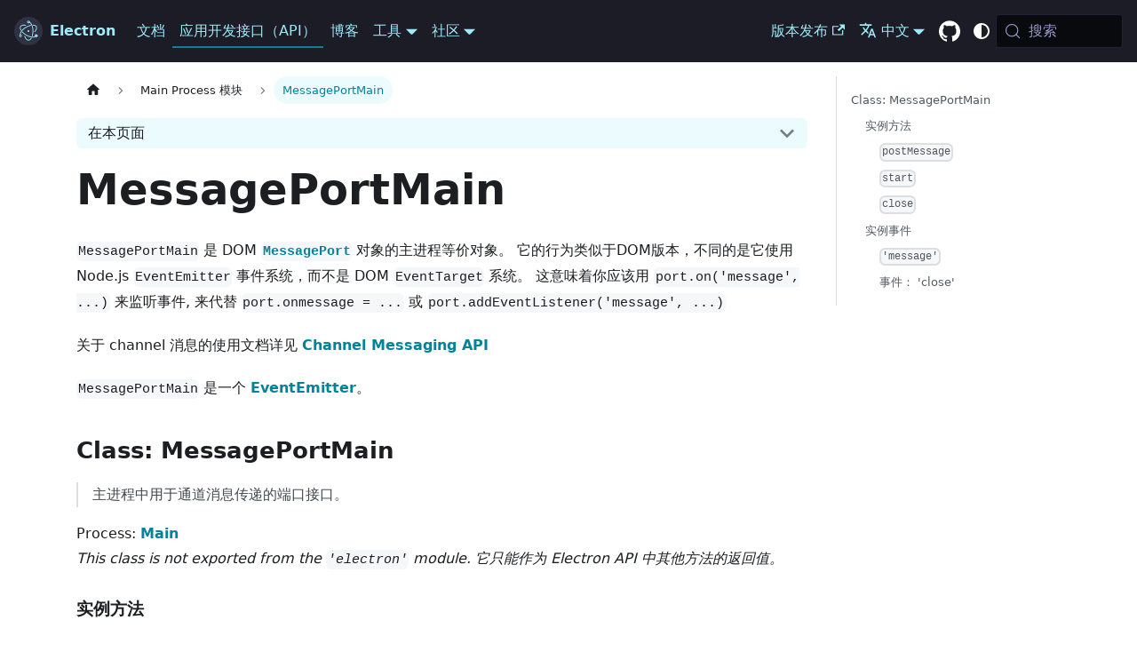

--- FILE ---
content_type: text/html
request_url: https://www.electronjs.org/zh/docs/latest/api/message-port-main
body_size: 8315
content:
<!doctype html><html lang=zh dir=ltr class="docs-wrapper plugin-docs plugin-id-default docs-version-current docs-doc-page docs-doc-id-latest/api/message-port-main" data-has-hydrated=false><head><meta charset=UTF-8><meta name=generator content="Docusaurus v3.9.2"><title data-rh=true>MessagePortMain | Electron</title><meta data-rh=true name=viewport content="width=device-width, initial-scale=1.0"/><meta data-rh=true name=twitter:card content=summary_large_image /><meta data-rh=true property=og:url content=https://electronjs.org/zh/docs/latest/api/message-port-main /><meta data-rh=true property=og:locale content=zh /><meta data-rh=true property=og:locale:alternate content=en /><meta data-rh=true property=og:locale:alternate content=de /><meta data-rh=true property=og:locale:alternate content=es /><meta data-rh=true property=og:locale:alternate content=fr /><meta data-rh=true property=og:locale:alternate content=ja /><meta data-rh=true property=og:locale:alternate content=pt /><meta data-rh=true property=og:locale:alternate content=ru /><meta data-rh=true name=docusaurus_locale content=zh /><meta data-rh=true name=docsearch:language content=zh /><meta data-rh=true name=docusaurus_version content=current /><meta data-rh=true name=docusaurus_tag content=docs-default-current /><meta data-rh=true name=docsearch:version content=current /><meta data-rh=true name=docsearch:docusaurus_tag content=docs-default-current /><meta data-rh=true property=og:title content="MessagePortMain | Electron"/><meta data-rh=true name=description content="MessagePortMain 主进程中相当于 DOM MessagePort 对象。 它的行为类似于DOM版本，只是使用Node.js EventEmitter事件系统，而不是DOM事件目标系统。 这意味着您应该使用 port.on('message', ...) 来监听事件，而不是 port.onmessage = ... 或port.addEventListener('message', ...)"/><meta data-rh=true property=og:description content="MessagePortMain 主进程中相当于 DOM MessagePort 对象。 它的行为类似于DOM版本，只是使用Node.js EventEmitter事件系统，而不是DOM事件目标系统。 这意味着您应该使用 port.on('message', ...) 来监听事件，而不是 port.onmessage = ... 或port.addEventListener('message', ...)"/><link data-rh=true rel=icon href=/zh/assets/img/favicon.ico /><link data-rh=true rel=canonical href=https://electronjs.org/zh/docs/latest/api/message-port-main /><link data-rh=true rel=alternate href=https://electronjs.org/docs/latest/api/message-port-main hreflang=en /><link data-rh=true rel=alternate href=https://electronjs.org/de/docs/latest/api/message-port-main hreflang=de /><link data-rh=true rel=alternate href=https://electronjs.org/es/docs/latest/api/message-port-main hreflang=es /><link data-rh=true rel=alternate href=https://electronjs.org/fr/docs/latest/api/message-port-main hreflang=fr /><link data-rh=true rel=alternate href=https://electronjs.org/ja/docs/latest/api/message-port-main hreflang=ja /><link data-rh=true rel=alternate href=https://electronjs.org/pt/docs/latest/api/message-port-main hreflang=pt /><link data-rh=true rel=alternate href=https://electronjs.org/ru/docs/latest/api/message-port-main hreflang=ru /><link data-rh=true rel=alternate href=https://electronjs.org/zh/docs/latest/api/message-port-main hreflang=zh /><link data-rh=true rel=alternate href=https://electronjs.org/docs/latest/api/message-port-main hreflang=x-default /><link data-rh=true rel=preconnect href=https://MG3SRMK3K0-dsn.algolia.net crossorigin=anonymous /><script data-rh=true type=application/ld+json>{"@context":"https://schema.org","@type":"BreadcrumbList","itemListElement":[{"@type":"ListItem","item":"https://electronjs.org/zh/docs/latest/api/message-port-main","name":"MessagePortMain","position":1}]}</script><link rel=alternate type=application/rss+xml href=/zh/blog/rss.xml title="Electron RSS Feed"><link rel=alternate type=application/atom+xml href=/zh/blog/atom.xml title="Electron Atom Feed"><link rel=preconnect href=https://www.google-analytics.com><link rel=preconnect href=https://www.googletagmanager.com><script async src="https://www.googletagmanager.com/gtag/js?id=UA-160365006-1"></script><script>function gtag(){dataLayer.push(arguments)}window.dataLayer=window.dataLayer||[],gtag("js",new Date),gtag("config","UA-160365006-1",{anonymize_ip:!0})</script><link rel=search type=application/opensearchdescription+xml title=Electron href=/zh/opensearch.xml><meta name=docs-sha content=1c2b4e05838b493a4d791f84da7ae02de16bbad7><link rel=stylesheet href=/zh/assets/css/styles.75742589.css /><script src=/zh/assets/js/runtime~main.9c6ce401.js defer></script><script src=/zh/assets/js/main.c6863eff.js defer></script></head><body class=navigation-with-keyboard><svg style="display: none;"><defs>
<symbol id=theme-svg-external-link viewBox="0 0 24 24"><path fill=currentColor d="M21 13v10h-21v-19h12v2h-10v15h17v-8h2zm3-12h-10.988l4.035 4-6.977 7.07 2.828 2.828 6.977-7.07 4.125 4.172v-11z"/></symbol>
</defs></svg>
<script>!function(){var t=function(){try{return new URLSearchParams(window.location.search).get("docusaurus-theme")}catch(t){}}()||function(){try{return window.localStorage.getItem("theme")}catch(t){}}();document.documentElement.setAttribute("data-theme",t||(window.matchMedia("(prefers-color-scheme: dark)").matches?"dark":"light")),document.documentElement.setAttribute("data-theme-choice",t||"system")}(),function(){try{for(var[t,e]of new URLSearchParams(window.location.search).entries())if(t.startsWith("docusaurus-data-")){var a=t.replace("docusaurus-data-","data-");document.documentElement.setAttribute(a,e)}}catch(t){}}()</script><div id=__docusaurus><div role=region aria-label=跳转到主内容><a class=skipToContent_fXgn href=#__docusaurus_skipToContent_fallback>跳转到主内容</a></div><nav aria-label=首页 class="theme-layout-navbar navbar navbar--fixed-top navbar--dark"><div class=navbar__inner><div class="theme-layout-navbar-left navbar__items"><button aria-label=切换导航栏 aria-expanded=false class="navbar__toggle clean-btn" type=button><svg width=30 height=30 viewBox="0 0 30 30" aria-hidden=true><path stroke=currentColor stroke-linecap=round stroke-miterlimit=10 stroke-width=2 d="M4 7h22M4 15h22M4 23h22"/></svg></button><a class=navbar__brand href=/zh/><div class=navbar__logo><img src=/zh/assets/img/logo.svg alt="Electron 主页" class="themedComponent_mlkZ themedComponent--light_NVdE"/><img src=/zh/assets/img/logo.svg alt="Electron 主页" class="themedComponent_mlkZ themedComponent--dark_xIcU"/></div><b class="navbar__title text--truncate">Electron</b></a><a class="navbar__item navbar__link" href=/zh/docs/latest/>文档</a><a aria-current=page class="navbar__item navbar__link navbar__link--active" href=/zh/docs/latest/api/app>应用开发接口（API）</a><a class="navbar__item navbar__link" href=/zh/blog>博客</a><div class="navbar__item dropdown dropdown--hoverable"><a href=# aria-haspopup=true aria-expanded=false role=button class=navbar__link>工具</a><ul class=dropdown__menu><li><a href=https://electronforge.io target=_blank rel="noopener noreferrer" class=dropdown__link>Electron Forge</a><li><a class=dropdown__link href=/zh/fiddle>Electron Fiddle</a></ul></div><div class="navbar__item dropdown dropdown--hoverable"><a href=# aria-haspopup=true aria-expanded=false role=button class=navbar__link>社区</a><ul class=dropdown__menu><li><a class=dropdown__link href=/zh/governance>治理</a><li><a class=dropdown__link href=/zh/apps>案例展示</a><li><a class=dropdown__link href=/zh/community>资源</a></ul></div></div><div class="theme-layout-navbar-right navbar__items navbar__items--right"><a href=https://releases.electronjs.org target=_blank rel="noopener noreferrer" class="navbar__item navbar__link">版本发布<svg width=13.5 height=13.5 aria-label="(opens in new tab)" class=iconExternalLink_nPIU><use href=#theme-svg-external-link /></svg></a><div class="navbar__item dropdown dropdown--hoverable dropdown--right"><a href=# aria-haspopup=true aria-expanded=false role=button class=navbar__link><svg viewBox="0 0 24 24" width=20 height=20 aria-hidden=true class=iconLanguage_nlXk><path fill=currentColor d="M12.87 15.07l-2.54-2.51.03-.03c1.74-1.94 2.98-4.17 3.71-6.53H17V4h-7V2H8v2H1v1.99h11.17C11.5 7.92 10.44 9.75 9 11.35 8.07 10.32 7.3 9.19 6.69 8h-2c.73 1.63 1.73 3.17 2.98 4.56l-5.09 5.02L4 19l5-5 3.11 3.11.76-2.04zM18.5 10h-2L12 22h2l1.12-3h4.75L21 22h2l-4.5-12zm-2.62 7l1.62-4.33L19.12 17h-3.24z"/></svg>中文</a><ul class=dropdown__menu><li><a href=/docs/latest/api/message-port-main target=_self rel="noopener noreferrer" class=dropdown__link lang=en>English</a><li><a href=/de/docs/latest/api/message-port-main target=_self rel="noopener noreferrer" class=dropdown__link lang=de>Deutsch</a><li><a href=/es/docs/latest/api/message-port-main target=_self rel="noopener noreferrer" class=dropdown__link lang=es>Español</a><li><a href=/fr/docs/latest/api/message-port-main target=_self rel="noopener noreferrer" class=dropdown__link lang=fr>Français</a><li><a href=/ja/docs/latest/api/message-port-main target=_self rel="noopener noreferrer" class=dropdown__link lang=ja>日本語</a><li><a href=/pt/docs/latest/api/message-port-main target=_self rel="noopener noreferrer" class=dropdown__link lang=pt>Português</a><li><a href=/ru/docs/latest/api/message-port-main target=_self rel="noopener noreferrer" class=dropdown__link lang=ru>Русский</a><li><a href=/zh/docs/latest/api/message-port-main target=_self rel="noopener noreferrer" class="dropdown__link dropdown__link--active" lang=zh>中文</a></ul></div><a href=https://github.com/electron/electron target=_blank rel="noopener noreferrer" class="navbar__item navbar__link header-github-link" aria-label="GitHub repository"></a><div class="toggle_vylO colorModeToggle_DEke"><button class="clean-btn toggleButton_gllP toggleButtonDisabled_aARS darkNavbarColorModeToggle_X3D1" type=button disabled title="system mode" aria-label="切换 暗黑/明亮 模式 (当前 system mode)"><svg viewBox="0 0 24 24" width=24 height=24 aria-hidden=true class="toggleIcon_g3eP lightToggleIcon_pyhR"><path fill=currentColor d="M12,9c1.65,0,3,1.35,3,3s-1.35,3-3,3s-3-1.35-3-3S10.35,9,12,9 M12,7c-2.76,0-5,2.24-5,5s2.24,5,5,5s5-2.24,5-5 S14.76,7,12,7L12,7z M2,13l2,0c0.55,0,1-0.45,1-1s-0.45-1-1-1l-2,0c-0.55,0-1,0.45-1,1S1.45,13,2,13z M20,13l2,0c0.55,0,1-0.45,1-1 s-0.45-1-1-1l-2,0c-0.55,0-1,0.45-1,1S19.45,13,20,13z M11,2v2c0,0.55,0.45,1,1,1s1-0.45,1-1V2c0-0.55-0.45-1-1-1S11,1.45,11,2z M11,20v2c0,0.55,0.45,1,1,1s1-0.45,1-1v-2c0-0.55-0.45-1-1-1C11.45,19,11,19.45,11,20z M5.99,4.58c-0.39-0.39-1.03-0.39-1.41,0 c-0.39,0.39-0.39,1.03,0,1.41l1.06,1.06c0.39,0.39,1.03,0.39,1.41,0s0.39-1.03,0-1.41L5.99,4.58z M18.36,16.95 c-0.39-0.39-1.03-0.39-1.41,0c-0.39,0.39-0.39,1.03,0,1.41l1.06,1.06c0.39,0.39,1.03,0.39,1.41,0c0.39-0.39,0.39-1.03,0-1.41 L18.36,16.95z M19.42,5.99c0.39-0.39,0.39-1.03,0-1.41c-0.39-0.39-1.03-0.39-1.41,0l-1.06,1.06c-0.39,0.39-0.39,1.03,0,1.41 s1.03,0.39,1.41,0L19.42,5.99z M7.05,18.36c0.39-0.39,0.39-1.03,0-1.41c-0.39-0.39-1.03-0.39-1.41,0l-1.06,1.06 c-0.39,0.39-0.39,1.03,0,1.41s1.03,0.39,1.41,0L7.05,18.36z"/></svg><svg viewBox="0 0 24 24" width=24 height=24 aria-hidden=true class="toggleIcon_g3eP darkToggleIcon_wfgR"><path fill=currentColor d="M9.37,5.51C9.19,6.15,9.1,6.82,9.1,7.5c0,4.08,3.32,7.4,7.4,7.4c0.68,0,1.35-0.09,1.99-0.27C17.45,17.19,14.93,19,12,19 c-3.86,0-7-3.14-7-7C5,9.07,6.81,6.55,9.37,5.51z M12,3c-4.97,0-9,4.03-9,9s4.03,9,9,9s9-4.03,9-9c0-0.46-0.04-0.92-0.1-1.36 c-0.98,1.37-2.58,2.26-4.4,2.26c-2.98,0-5.4-2.42-5.4-5.4c0-1.81,0.89-3.42,2.26-4.4C12.92,3.04,12.46,3,12,3L12,3z"/></svg><svg viewBox="0 0 24 24" width=24 height=24 aria-hidden=true class="toggleIcon_g3eP systemToggleIcon_QzmC"><path fill=currentColor d="m12 21c4.971 0 9-4.029 9-9s-4.029-9-9-9-9 4.029-9 9 4.029 9 9 9zm4.95-13.95c1.313 1.313 2.05 3.093 2.05 4.95s-0.738 3.637-2.05 4.95c-1.313 1.313-3.093 2.05-4.95 2.05v-14c1.857 0 3.637 0.737 4.95 2.05z"/></svg></button></div><div class=navbarSearchContainer_Bca1><button type=button class="DocSearch DocSearch-Button" aria-label="搜索 (Meta+k)" aria-keyshortcuts=Meta+k><span class=DocSearch-Button-Container><svg width=20 height=20 class=DocSearch-Search-Icon viewBox="0 0 24 24" aria-hidden=true><circle cx=11 cy=11 r=8 stroke=currentColor fill=none stroke-width=1.4 /><path d="m21 21-4.3-4.3" stroke=currentColor fill=none stroke-linecap=round stroke-linejoin=round /></svg><span class=DocSearch-Button-Placeholder>搜索</span></span><span class=DocSearch-Button-Keys></span></button></div></div></div><div role=presentation class=navbar-sidebar__backdrop></div></nav><div id=__docusaurus_skipToContent_fallback class="theme-layout-main main-wrapper mainWrapper_z2l0"><div class=docsWrapper_hBAB><button aria-label=回到顶部 class="clean-btn theme-back-to-top-button backToTopButton_sjWU" type=button></button><div class=docRoot_UBD9><aside class="theme-doc-sidebar-container docSidebarContainer_YfHR"><div class=sidebarViewport_aRkj><div class=sidebar_njMd><nav aria-label=文档侧边栏 class="menu thin-scrollbar menu_SIkG"><ul class="theme-doc-sidebar-menu menu__list"><li class="theme-doc-sidebar-item-category theme-doc-sidebar-item-category-level-1 menu__list-item"><div class=menu__list-item-collapsible><a class="categoryLink_byQd menu__link menu__link--sublist menu__link--sublist-caret menu__link--active" role=button aria-expanded=true href=/zh/docs/latest/api/app><span title="Main Process 模块" class=categoryLinkLabel_W154>Main Process 模块</span></a></div><ul class=menu__list><li class="theme-doc-sidebar-item-link theme-doc-sidebar-item-link-level-2 menu__list-item"><a class="menu__link menuLink_lqYo" tabindex=0 href=/zh/docs/latest/api/app>app</a><li class="theme-doc-sidebar-item-link theme-doc-sidebar-item-link-level-2 menu__list-item"><a class="menu__link menuLink_lqYo" tabindex=0 href=/zh/docs/latest/api/auto-updater>autoUpdater</a><li class="theme-doc-sidebar-item-link theme-doc-sidebar-item-link-level-2 menu__list-item"><a class="menu__link menuLink_lqYo" tabindex=0 href=/zh/docs/latest/api/base-window>BaseWindow</a><li class="theme-doc-sidebar-item-link theme-doc-sidebar-item-link-level-2 menu__list-item"><a class="menu__link menuLink_lqYo" tabindex=0 href=/zh/docs/latest/api/browser-view>BrowserView<ul><li class="badge badge2_cAfP deprecated_liGQ">Deprecated</ul></a><li class="theme-doc-sidebar-item-link theme-doc-sidebar-item-link-level-2 menu__list-item"><a class="menu__link menuLink_lqYo" tabindex=0 href=/zh/docs/latest/api/browser-window>BrowserWindow</a><li class="theme-doc-sidebar-item-link theme-doc-sidebar-item-link-level-2 menu__list-item"><a class="menu__link menuLink_lqYo" tabindex=0 href=/zh/docs/latest/api/clipboard>clipboard</a><li class="theme-doc-sidebar-item-link theme-doc-sidebar-item-link-level-2 menu__list-item"><a class="menu__link menuLink_lqYo" tabindex=0 href=/zh/docs/latest/api/content-tracing>contentTracing</a><li class="theme-doc-sidebar-item-link theme-doc-sidebar-item-link-level-2 menu__list-item"><a class="menu__link menuLink_lqYo" tabindex=0 href=/zh/docs/latest/api/crash-reporter>crashReporter</a><li class="theme-doc-sidebar-item-link theme-doc-sidebar-item-link-level-2 menu__list-item"><a class="menu__link menuLink_lqYo" tabindex=0 href=/zh/docs/latest/api/desktop-capturer>desktopCapturer</a><li class="theme-doc-sidebar-item-link theme-doc-sidebar-item-link-level-2 menu__list-item"><a class="menu__link menuLink_lqYo" tabindex=0 href=/zh/docs/latest/api/dialog>dialog</a><li class="theme-doc-sidebar-item-link theme-doc-sidebar-item-link-level-2 menu__list-item"><a class="menu__link menuLink_lqYo" tabindex=0 href=/zh/docs/latest/api/global-shortcut>globalShortcut</a><li class="theme-doc-sidebar-item-link theme-doc-sidebar-item-link-level-2 menu__list-item"><a class="menu__link menuLink_lqYo" tabindex=0 href=/zh/docs/latest/api/image-view>ImageView</a><li class="theme-doc-sidebar-item-link theme-doc-sidebar-item-link-level-2 menu__list-item"><a class="menu__link menuLink_lqYo" tabindex=0 href=/zh/docs/latest/api/in-app-purchase>inAppPurchase</a><li class="theme-doc-sidebar-item-link theme-doc-sidebar-item-link-level-2 menu__list-item"><a class="menu__link menuLink_lqYo" tabindex=0 href=/zh/docs/latest/api/ipc-main>ipcMain</a><li class="theme-doc-sidebar-item-link theme-doc-sidebar-item-link-level-2 menu__list-item"><a class="menu__link menuLink_lqYo" tabindex=0 href=/zh/docs/latest/api/menu>Menu</a><li class="theme-doc-sidebar-item-link theme-doc-sidebar-item-link-level-2 menu__list-item"><a class="menu__link menuLink_lqYo" tabindex=0 href=/zh/docs/latest/api/menu-item>MenuItem</a><li class="theme-doc-sidebar-item-link theme-doc-sidebar-item-link-level-2 menu__list-item"><a class="menu__link menuLink_lqYo" tabindex=0 href=/zh/docs/latest/api/message-channel-main>MessageChannelMain</a><li class="theme-doc-sidebar-item-link theme-doc-sidebar-item-link-level-2 menu__list-item"><a class="menu__link menuLink_lqYo menu__link--active" aria-current=page tabindex=0 href=/zh/docs/latest/api/message-port-main>MessagePortMain</a><li class="theme-doc-sidebar-item-link theme-doc-sidebar-item-link-level-2 menu__list-item"><a class="menu__link menuLink_lqYo" tabindex=0 href=/zh/docs/latest/api/native-image>nativeImage</a><li class="theme-doc-sidebar-item-link theme-doc-sidebar-item-link-level-2 menu__list-item"><a class="menu__link menuLink_lqYo" tabindex=0 href=/zh/docs/latest/api/native-theme>nativeTheme</a><li class="theme-doc-sidebar-item-link theme-doc-sidebar-item-link-level-2 menu__list-item"><a class="menu__link menuLink_lqYo" tabindex=0 href=/zh/docs/latest/api/net>net</a><li class="theme-doc-sidebar-item-link theme-doc-sidebar-item-link-level-2 menu__list-item"><a class="menu__link menuLink_lqYo" tabindex=0 href=/zh/docs/latest/api/net-log>netLog</a><li class="theme-doc-sidebar-item-link theme-doc-sidebar-item-link-level-2 menu__list-item"><a class="menu__link menuLink_lqYo" tabindex=0 href=/zh/docs/latest/api/notification>通知</a><li class="theme-doc-sidebar-item-link theme-doc-sidebar-item-link-level-2 menu__list-item"><a class="menu__link menuLink_lqYo" tabindex=0 href=/zh/docs/latest/api/power-monitor>powerMonitor</a><li class="theme-doc-sidebar-item-link theme-doc-sidebar-item-link-level-2 menu__list-item"><a class="menu__link menuLink_lqYo" tabindex=0 href=/zh/docs/latest/api/power-save-blocker>powerSaveBlocker</a><li class="theme-doc-sidebar-item-link theme-doc-sidebar-item-link-level-2 menu__list-item"><a class="menu__link menuLink_lqYo" tabindex=0 href=/zh/docs/latest/api/process>process</a><li class="theme-doc-sidebar-item-link theme-doc-sidebar-item-link-level-2 menu__list-item"><a class="menu__link menuLink_lqYo" tabindex=0 href=/zh/docs/latest/api/protocol>protocol</a><li class="theme-doc-sidebar-item-link theme-doc-sidebar-item-link-level-2 menu__list-item"><a class="menu__link menuLink_lqYo" tabindex=0 href=/zh/docs/latest/api/push-notifications>pushNotifications</a><li class="theme-doc-sidebar-item-link theme-doc-sidebar-item-link-level-2 menu__list-item"><a class="menu__link menuLink_lqYo" tabindex=0 href=/zh/docs/latest/api/safe-storage>安全存储</a><li class="theme-doc-sidebar-item-link theme-doc-sidebar-item-link-level-2 menu__list-item"><a class="menu__link menuLink_lqYo" tabindex=0 href=/zh/docs/latest/api/screen>screen</a><li class="theme-doc-sidebar-item-link theme-doc-sidebar-item-link-level-2 menu__list-item"><a class="menu__link menuLink_lqYo" tabindex=0 href=/zh/docs/latest/api/session>session</a><li class="theme-doc-sidebar-item-link theme-doc-sidebar-item-link-level-2 menu__list-item"><a class="menu__link menuLink_lqYo" tabindex=0 href=/zh/docs/latest/api/share-menu>ShareMenu</a><li class="theme-doc-sidebar-item-link theme-doc-sidebar-item-link-level-2 menu__list-item"><a class="menu__link menuLink_lqYo" tabindex=0 href=/zh/docs/latest/api/shell>shell</a><li class="theme-doc-sidebar-item-link theme-doc-sidebar-item-link-level-2 menu__list-item"><a class="menu__link menuLink_lqYo" tabindex=0 href=/zh/docs/latest/api/system-preferences>systemPreferences</a><li class="theme-doc-sidebar-item-link theme-doc-sidebar-item-link-level-2 menu__list-item"><a class="menu__link menuLink_lqYo" tabindex=0 href=/zh/docs/latest/api/touch-bar>触控板</a><li class="theme-doc-sidebar-item-link theme-doc-sidebar-item-link-level-2 menu__list-item"><a class="menu__link menuLink_lqYo" tabindex=0 href=/zh/docs/latest/api/tray>系统托盘</a><li class="theme-doc-sidebar-item-link theme-doc-sidebar-item-link-level-2 menu__list-item"><a class="menu__link menuLink_lqYo" tabindex=0 href=/zh/docs/latest/api/utility-process>utilityProcess</a><li class="theme-doc-sidebar-item-link theme-doc-sidebar-item-link-level-2 menu__list-item"><a class="menu__link menuLink_lqYo" tabindex=0 href=/zh/docs/latest/api/web-contents>webContents</a><li class="theme-doc-sidebar-item-link theme-doc-sidebar-item-link-level-2 menu__list-item"><a class="menu__link menuLink_lqYo" tabindex=0 href=/zh/docs/latest/api/web-contents-view>WebContentsView</a><li class="theme-doc-sidebar-item-link theme-doc-sidebar-item-link-level-2 menu__list-item"><a class="menu__link menuLink_lqYo" tabindex=0 href=/zh/docs/latest/api/web-frame-main>webFrameMain</a><li class="theme-doc-sidebar-item-link theme-doc-sidebar-item-link-level-2 menu__list-item"><a class="menu__link menuLink_lqYo" tabindex=0 href=/zh/docs/latest/api/视图>View</a></ul><li class="theme-doc-sidebar-item-category theme-doc-sidebar-item-category-level-1 menu__list-item menu__list-item--collapsed"><div class=menu__list-item-collapsible><a class="categoryLink_byQd menu__link menu__link--sublist menu__link--sublist-caret" role=button aria-expanded=false href=/zh/docs/latest/api/clipboard><span title="Renderer Process 模块" class=categoryLinkLabel_W154>Renderer Process 模块</span></a></div><li class="theme-doc-sidebar-item-category theme-doc-sidebar-item-category-level-1 menu__list-item menu__list-item--collapsed"><div class=menu__list-item-collapsible><a class="categoryLink_byQd menu__link menu__link--sublist menu__link--sublist-caret" role=button aria-expanded=false href=/zh/docs/latest/api/net><span title="Utility Process Modules" class=categoryLinkLabel_W154>Utility Process Modules</span></a></div><li class="theme-doc-sidebar-item-category theme-doc-sidebar-item-category-level-1 menu__list-item menu__list-item--collapsed"><div class=menu__list-item-collapsible><a class="categoryLink_byQd menu__link menu__link--sublist menu__link--sublist-caret" role=button aria-expanded=false href=/zh/docs/latest/api/webview-tag><span title="自定义 DOM 元素" class=categoryLinkLabel_W154>自定义 DOM 元素</span></a></div><li class="theme-doc-sidebar-item-category theme-doc-sidebar-item-category-level-1 menu__list-item menu__list-item--collapsed"><div class=menu__list-item-collapsible><a class="categoryLink_byQd menu__link menu__link--sublist menu__link--sublist-caret" role=button aria-expanded=false href=/zh/docs/latest/api/command-line-switches><span title="Chromium 和 Node.js" class=categoryLinkLabel_W154>Chromium 和 Node.js</span></a></div><li class="theme-doc-sidebar-item-category theme-doc-sidebar-item-category-level-1 menu__list-item menu__list-item--collapsed"><div class=menu__list-item-collapsible><a class="categoryLink_byQd menu__link menu__link--sublist menu__link--sublist-caret" role=button aria-expanded=false href=/zh/docs/latest/api/client-request><span title=类 class=categoryLinkLabel_W154>类</span></a></div><li class="theme-doc-sidebar-item-category theme-doc-sidebar-item-category-level-1 menu__list-item menu__list-item--collapsed"><div class=menu__list-item-collapsible><a class="categoryLink_byQd menu__link menu__link--sublist menu__link--sublist-caret" role=button aria-expanded=false href=/zh/docs/latest/api/structures/base-window-options><span title="API 结构" class=categoryLinkLabel_W154>API 结构</span></a></div></ul></nav></div></div></aside><main class=docMainContainer_TBSr><div class="container padding-top--md padding-bottom--lg"><div class=row><div class="col docItemCol_VOVn"><div class=docItemContainer_Djhp><article><nav class="theme-doc-breadcrumbs breadcrumbsContainer_Z_bl" aria-label=面包屑导航><ul class=breadcrumbs><li class=breadcrumbs__item><a aria-label=主页 class=breadcrumbs__link href=/zh/><svg viewBox="0 0 24 24" class=breadcrumbHomeIcon_YNFT><path d="M10 19v-5h4v5c0 .55.45 1 1 1h3c.55 0 1-.45 1-1v-7h1.7c.46 0 .68-.57.33-.87L12.67 3.6c-.38-.34-.96-.34-1.34 0l-8.36 7.53c-.34.3-.13.87.33.87H5v7c0 .55.45 1 1 1h3c.55 0 1-.45 1-1z" fill=currentColor /></svg></a><li class=breadcrumbs__item><span class=breadcrumbs__link>Main Process 模块</span><li class="breadcrumbs__item breadcrumbs__item--active"><span class=breadcrumbs__link>MessagePortMain</span></ul></nav><div class="tocCollapsible_ETCw theme-doc-toc-mobile tocMobile_ITEo"><button type=button class="clean-btn tocCollapsibleButton_TO0P">在本页面</button></div><div class="theme-doc-markdown markdown"><header><h1>MessagePortMain</h1></header>
<p><code>MessagePortMain</code> 是 DOM <a href=https://developer.mozilla.org/en-US/docs/Web/API/MessagePort target=_blank rel="noopener noreferrer" class=""><code>MessagePort</code></a> 对象的主进程等价对象。 它的行为类似于DOM版本，不同的是它使用 Node.js <code>EventEmitter</code> 事件系统，而不是 DOM <code>EventTarget</code> 系统。 这意味着你应该用 <code>port.on('message', ...)</code> 来监听事件, 来代替 <code>port.onmessage = ...</code> 或 <code>port.addEventListener('message', ...)</code></p>
<p>关于 channel 消息的使用文档详见 <a href=https://developer.mozilla.org/en-US/docs/Web/API/Channel_Messaging_API target=_blank rel="noopener noreferrer" class="">Channel Messaging API</a></p>
<p><code>MessagePortMain</code> 是一个 <a href=https://nodejs.org/api/events.html#events_class_eventemitter target=_blank rel="noopener noreferrer" class="">EventEmitter</a>。</p>
<h2 class="anchor anchorTargetStickyNavbar_Vzrq" id=class-messageportmain>Class: MessagePortMain<a href=#class-messageportmain class=hash-link aria-label="链接到 Class: MessagePortMain" title="链接到 Class: MessagePortMain" translate=no>​</a></h2>
<blockquote>
<p>主进程中用于通道消息传递的端口接口。</p>
</blockquote>
<p>Process: <a class="" href=/zh/docs/latest/glossary#main-process>Main</a><br/> <em>This class is not exported from the <code>'electron'</code> module. 它只能作为 Electron API 中其他方法的返回值。</em></p>
<h3 class="anchor anchorTargetStickyNavbar_Vzrq" id=实例方法>实例方法<a href=#实例方法 class=hash-link aria-label="链接到 实例方法" title="链接到 实例方法" translate=no>​</a></h3>
<h4 class="anchor anchorTargetStickyNavbar_Vzrq" id=portpostmessagemessage-transfer><code>port.postMessage(message, [transfer])</code><a href=#portpostmessagemessage-transfer class=hash-link aria-label="链接到 portpostmessagemessage-transfer" title="链接到 portpostmessagemessage-transfer" translate=no>​</a></h4>
<ul>
<li class=""><code>message</code> any</li>
<li class=""><code>transfer</code> MessagePortMain[] (可选)</li>
</ul>
<p>从端口发送消息，并可选地将对象的所有权转移到其他浏览上下文。</p>
<h4 class="anchor anchorTargetStickyNavbar_Vzrq" id=portstart><code>port.start()</code><a href=#portstart class=hash-link aria-label="链接到 portstart" title="链接到 portstart" translate=no>​</a></h4>
<p>开始发送在端口上排队的消息。 消息将先缓存到队列, 直到此方法被调用。</p>
<h4 class="anchor anchorTargetStickyNavbar_Vzrq" id=portclose><code>port.close()</code><a href=#portclose class=hash-link aria-label="链接到 portclose" title="链接到 portclose" translate=no>​</a></h4>
<p>断开端口连接</p>
<h3 class="anchor anchorTargetStickyNavbar_Vzrq" id=实例事件>实例事件<a href=#实例事件 class=hash-link aria-label="链接到 实例事件" title="链接到 实例事件" translate=no>​</a></h3>
<h4 class="anchor anchorTargetStickyNavbar_Vzrq" id=event-message>Event: 'message'<a href=#event-message class=hash-link aria-label="链接到 Event: 'message'" title="链接到 Event: 'message'" translate=no>​</a></h4>
<p>返回:</p>
<ul>
<li class=""><code>messageEvent</code> Object<!-- -->
<ul>
<li class=""><code>data</code> any</li>
<li class=""><code>ports</code> MessagePortMain[]</li>
</ul>
</li>
</ul>
<p>MessagePortMain 对象收到消息时触发此事件</p>
<h4 class="anchor anchorTargetStickyNavbar_Vzrq" id=事件-close>事件： 'close'<a href=#事件-close class=hash-link aria-label="链接到 事件： 'close'" title="链接到 事件： 'close'" translate=no>​</a></h4>
<p>当MessagePortMain 对象的远程端断开连接时触发此事件</div><footer class="theme-doc-footer docusaurus-mt-lg"><div class="row margin-top--sm theme-doc-footer-edit-meta-row"><div class="col noPrint_WFHX"><a href=https://github.com/electron/electron/edit/main/docs/api/message-port-main.md target=_blank rel="noopener noreferrer" class=theme-edit-this-page><svg fill=currentColor height=20 width=20 viewBox="0 0 40 40" class=iconEdit_Z9Sw aria-hidden=true><g><path d="m34.5 11.7l-3 3.1-6.3-6.3 3.1-3q0.5-0.5 1.2-0.5t1.1 0.5l3.9 3.9q0.5 0.4 0.5 1.1t-0.5 1.2z m-29.5 17.1l18.4-18.5 6.3 6.3-18.4 18.4h-6.3v-6.2z"/></g></svg>编辑此页面</a></div><div class="col lastUpdated_JAkA"></div></div></footer></article><nav class="docusaurus-mt-lg pagination-nav" aria-label=文档页面导航><a class="pagination-nav__link pagination-nav__link--prev" href=/zh/docs/latest/api/message-channel-main><div class=pagination-nav__sublabel>上一个</div><div class=pagination-nav__label>MessageChannelMain</div></a><a class="pagination-nav__link pagination-nav__link--next" href=/zh/docs/latest/api/native-image><div class=pagination-nav__sublabel>下一个</div><div class=pagination-nav__label>nativeImage</div></a></nav></div></div><div class="col col--3"><div class="tableOfContents_bqdL thin-scrollbar theme-doc-toc-desktop"><ul class="table-of-contents table-of-contents__left-border"><li><a href=#class-messageportmain class="table-of-contents__link toc-highlight">Class: MessagePortMain</a><ul><li><a href=#实例方法 class="table-of-contents__link toc-highlight">实例方法</a><ul><li><a href=#portpostmessagemessage-transfer class="table-of-contents__link toc-highlight"><code>postMessage</code></a><li><a href=#portstart class="table-of-contents__link toc-highlight"><code>start</code></a><li><a href=#portclose class="table-of-contents__link toc-highlight"><code>close</code></a></ul><li><a href=#实例事件 class="table-of-contents__link toc-highlight">实例事件</a><ul><li><a href=#event-message class="table-of-contents__link toc-highlight"><code>'message'</code></a><li><a href=#事件-close class="table-of-contents__link toc-highlight">事件： 'close'</a></ul></ul></ul></div></div></div></div></main></div></div></div><footer class=footer><div class="container container-fluid"><div class="row footer__links"><div class="theme-layout-footer-column col footer__col"><div class=footer__title>文档</div><ul class="footer__items clean-list"><li class=footer__item><a class=footer__link-item href=/zh/docs/latest/>入门指南</a><li class=footer__item><a class=footer__link-item href=/zh/docs/latest/api/app>API 参考</a></ul></div><div class="theme-layout-footer-column col footer__col"><div class=footer__title>清单</div><ul class="footer__items clean-list"><li class=footer__item><a class=footer__link-item href=/zh/docs/latest/tutorial/performance>性能</a><li class=footer__item><a class=footer__link-item href=/zh/docs/latest/tutorial/security>安全</a></ul></div><div class="theme-layout-footer-column col footer__col"><div class=footer__title>工具</div><ul class="footer__items clean-list"><li class=footer__item><a href=https://electronforge.io target=_blank rel="noopener noreferrer" class=footer__link-item>Electron Forge</a><li class=footer__item><a class=footer__link-item href=/zh/fiddle>Electron Fiddle</a></ul></div><div class="theme-layout-footer-column col footer__col"><div class=footer__title>社区</div><ul class="footer__items clean-list"><li class=footer__item><a class=footer__link-item href=/zh/governance>治理</a><li class=footer__item><a class=footer__link-item href=/zh/community>资源</a><li class=footer__item><a href=https://discordapp.com/invite/APGC3k5yaH target=_blank rel="noopener noreferrer" class=footer__link-item>Discord<svg width=13.5 height=13.5 aria-label="(opens in new tab)" class=iconExternalLink_nPIU><use href=#theme-svg-external-link /></svg></a><li class=footer__item><a href=https://bsky.app/profile/electronjs.org target=_blank rel="noopener noreferrer" class=footer__link-item>Bluesky<svg width=13.5 height=13.5 aria-label="(opens in new tab)" class=iconExternalLink_nPIU><use href=#theme-svg-external-link /></svg></a><li class=footer__item><a href=https://x.com/electronjs target=_blank rel="noopener noreferrer" class=footer__link-item>X<svg width=13.5 height=13.5 aria-label="(opens in new tab)" class=iconExternalLink_nPIU><use href=#theme-svg-external-link /></svg></a><li class=footer__item><a href=https://social.lfx.dev/@electronjs target=_blank rel=me class=footer__link-item>Mastodon<svg width=13.5 height=13.5 aria-hidden=true viewBox="0 0 24 24" style="margin-left: 0.3rem;"><path fill=currentColor d="M21 13v10h-21v-19h12v2h-10v15h17v-8h2zm3-12h-10.988l4.035 4-6.977 7.07 2.828 2.828 6.977-7.07 4.125 4.172v-11z"/></svg></a><li class=footer__item><a href=https://stackoverflow.com/questions/tagged/electron target=_blank rel="noopener noreferrer" class=footer__link-item>Stack Overflow<svg width=13.5 height=13.5 aria-label="(opens in new tab)" class=iconExternalLink_nPIU><use href=#theme-svg-external-link /></svg></a></ul></div><div class="theme-layout-footer-column col footer__col"><div class=footer__title>更多</div><ul class="footer__items clean-list"><li class=footer__item><a href=https://github.com/electron/electron target=_blank rel="noopener noreferrer" class=footer__link-item>GitHub<svg width=13.5 height=13.5 aria-label="(opens in new tab)" class=iconExternalLink_nPIU><use href=#theme-svg-external-link /></svg></a><li class=footer__item><a href=https://opencollective.com/electron target=_blank rel="noopener noreferrer" class=footer__link-item>Open Collective<svg width=13.5 height=13.5 aria-label="(opens in new tab)" class=iconExternalLink_nPIU><use href=#theme-svg-external-link /></svg></a><li class=footer__item><a href=https://p.datadoghq.com/sb/c44e1df0-85d7-11ee-94c9-da7ad0900002-c245f7ef47d0d0c32abecdc0938c2a85 target=_blank rel="noopener noreferrer" class=footer__link-item>基础看板<svg width=13.5 height=13.5 aria-label="(opens in new tab)" class=iconExternalLink_nPIU><use href=#theme-svg-external-link /></svg></a></ul></div></div><div class=footerSplit_ceoI><div class="footer__bottom text--left"><div class=margin-bottom--sm><a href=https://openjsf.org/ rel="noopener noreferrer" class=footerLogoLink_BH7S><img src=/zh/assets/img/openjsf_logo.svg alt="OpenJS 基金会徽标" class="footer__logo themedComponent_mlkZ themedComponent--light_NVdE"/><img src=/zh/assets/img/openjsf_logo-dark.svg alt="OpenJS 基金会徽标" class="footer__logo themedComponent_mlkZ themedComponent--dark_xIcU"/></a></div><div class=footer__copyright>Copyright <a href=https://openjsf.org>OpenJS Foundation</a> and Electron contributors. All rights reserved. The <a href=https://openjsf.org>OpenJS Foundation</a> has registered trademarks and uses trademarks.  For a list of trademarks of the <a href=https://openjsf.org>OpenJS Foundation</a>, please see our <a href=https://trademark-policy.openjsf.org>Trademark Policy</a> and <a href=https://trademark-list.openjsf.org>Trademark List</a>.  Trademarks and logos not indicated on the <a href=https://trademark-list.openjsf.org>list of OpenJS Foundation trademarks</a> are trademarks™ or registered® trademarks of their respective holders. Use of them does not imply any affiliation with or endorsement by them.<p><p><a href=https://openjsf.org>The OpenJS Foundation</a> | <a href=https://terms-of-use.openjsf.org>Terms of Use</a> | <a href=https://privacy-policy.openjsf.org>Privacy Policy</a> | <a href=https://bylaws.openjsf.org>Bylaws</a> | <a href=https://code-of-conduct.openjsf.org>Code of Conduct</a> | <a href=https://trademark-policy.openjsf.org>Trademark Policy</a> | <a href=https://trademark-list.openjsf.org>Trademark List</a> | <a href=https://www.linuxfoundation.org/cookies>Cookie Policy</a></div></div><div class="footer__bottom text--right"><div class=margin-bottom--sm>Hosting and infrastructure graciously provided by</div><div class=logoCluster_P_xL><img src=/assets/third-parties/azure.png alt="Azure Logo"/><img src=/assets/third-parties/heroku_dark.png alt="Heroku Logo" class=darkOnly_ojNJ /><img src=/assets/third-parties/heroku_light.png alt="Heroku Logo" class=lightOnly_R5kF /><img src=/assets/third-parties/datadog_dark.png alt="DataDog Logo" class=darkOnly_ojNJ /><img src=/assets/third-parties/datadog_light.png alt="DataDog Logo" class=lightOnly_R5kF /></div></div></div></div></footer></div></body>

--- FILE ---
content_type: application/javascript
request_url: https://www.electronjs.org/zh/assets/js/runtime~main.9c6ce401.js
body_size: 16482
content:
(()=>{"use strict";var e,a,d,c,f,b,t,r={},o={};function n(e){var a=o[e];if(void 0!==a)return a.exports;var d=o[e]={exports:{}};return r[e].call(d.exports,d,d.exports,n),d.exports}n.m=r,n.n=e=>{var a=e&&e.__esModule?()=>e.default:()=>e;return n.d(a,{a:a}),a},a=Object.getPrototypeOf?e=>Object.getPrototypeOf(e):e=>e.__proto__,n.t=function(d,c){if(1&c&&(d=this(d)),8&c||"object"==typeof d&&d&&(4&c&&d.__esModule||16&c&&"function"==typeof d.then))return d;var f=Object.create(null);n.r(f);var b={};e=e||[null,a({}),a([]),a(a)];for(var t=2&c&&d;"object"==typeof t&&!~e.indexOf(t);t=a(t))Object.getOwnPropertyNames(t).forEach(e=>{b[e]=()=>d[e]});return b.default=()=>d,n.d(f,b),f},n.d=(e,a)=>{for(var d in a)n.o(a,d)&&!n.o(e,d)&&Object.defineProperty(e,d,{enumerable:!0,get:a[d]})},n.f={},n.e=e=>Promise.all(Object.keys(n.f).reduce((a,d)=>(n.f[d](e,a),a),[])),n.u=e=>"assets/js/"+(({10042:"c5a56dc7",10480:"2d3cd8ec",11:"4b1a2102",1115:"9912a632",11742:"ff9a400d",11856:"83612644",12024:"df2fe1b2",12470:"8127dac2",12552:"ee81c5d7",12652:"4d806aa4",12869:"46730645",13587:"6486dbc2",13667:"764e0cca",13752:"23c82a54",13820:"81a0b6b0",1412:"eb8d3aef",14528:"4bf953a2",14642:"a08f2d09",14833:"fc6c3987",1491:"f971bbb0",15107:"e42ce677",15147:"312cfe58",1523:"83d9290d",15278:"9d71b7e3",15554:"48dbc0d1",15824:"d2b30a59",15949:"b19fafd8",16083:"e7dcfe0a",16302:"40a5b85e",1632:"74e4cb9b",16342:"bdd0458a",16444:"c044d7f0",16460:"ceb82714",16470:"edfa9da6",16537:"9e4b0111",16670:"80fcf052",16785:"a94703ab",17100:"170d60aa",17511:"87d351e0",17579:"e830874d",1768:"74f65037",18005:"79f4e895",18088:"a10ed9b4",18208:"9654db44",18215:"8ed48f15",18316:"3265b077",18327:"4fe180b7",18504:"82a340a1",18610:"265f96c7",18761:"35e8b644",18871:"1bb611f8",19274:"865a3689",19452:"1df93b7f",1948:"0b68763b",19710:"0649284c",19801:"d6dfdbd5",19867:"59048d3f",19883:"d8381421",19955:"cfe55713",20069:"0ceda981",20126:"ad21c458",20191:"36994c47",20443:"76bc79b5",2060:"11018667",20671:"f832c1ac",20731:"27059158",21075:"4c72c1d9",21451:"20ae4d12",21670:"27c17cef",2169:"eeee8d6a",21775:"b11e959a",2186:"97498c48",21990:"47c024ea",2203:"13f02492",22049:"571f7146",22109:"2e61315d",22196:"a93c7d4a",22288:"11c0c9ad",22303:"4981984f",22617:"b399c79a",22620:"89b34714",22710:"ca995249",22747:"fc5c54ad",22964:"3a1891d9",23065:"e863af4d",23273:"e5b134f9",23514:"834d967e",23879:"7b76d2b9",24013:"3dffa5bb",24214:"4e89b14e",24557:"c071a19c",24666:"4928fe28",24703:"0a71a9bd",24713:"df9772bd",2508:"88a8fba8",25237:"c2aedab5",25506:"cfab0893",256:"70c9156a",25670:"e9863db5",2592:"f9ceab4b",2601:"c56f4267",26180:"365d72e4",26932:"c6de3933",27209:"6cb8a212",27504:"5043d10a",27795:"cc7936c1",27853:"16d57df0",28056:"08004ea2",28059:"199cd498",28227:"2d4bb36b",28372:"e50149a9",28378:"725f1872",2840:"492ec72f",28490:"5da4159c",28542:"f0ff0761",28684:"02d76a1e",28821:"3aee015c",28875:"259a344a",28883:"dbb83c0c",29001:"be714d2b",29050:"eda4922e",29129:"f78ada0b",29311:"bc592b11",29350:"96a178c5",29580:"e5ae27a2",2985:"08e04408",29857:"fba8745b",29918:"1f0466a0",30033:"bb3285b7",30368:"7a5496df",30458:"79a46429",30470:"f878f7e7",30609:"470d98a0",30777:"0131bd39",30834:"0ee19a94",31017:"bed6822f",31066:"a6f05eb5",31119:"42aea45a",31161:"abff082d",31213:"c7e19b02",31492:"c8982e49",31547:"945f883f",31734:"0532e003",31756:"829e4c36",31846:"1c7a77a3",31956:"dd8dffa7",32002:"61a62cb3",32194:"6949c333",32447:"581e0220",32688:"4847764d",32696:"83036b7a",32901:"265f8c6c",33012:"efd74db0",33072:"233228bb",33168:"2d45d40c",33359:"5f014e3a",33519:"f0e9c5cd",33995:"28438b64",3400:"08595e39",34062:"2f458d83",34133:"739e32bb",34202:"a3a1c0cd",34320:"aee6a6e1",34393:"7c68d5df",34560:"95f3e79d",34579:"32662699",34728:"eac13a15",34825:"9d208ef5",34901:"ed4c625d",35062:"819151d7",3528:"db87b7d0",35700:"5dd05ff8",358:"6e91f2be",35847:"1a4e3797",35964:"515987f9",36131:"d0b7573a",36243:"2a786078",36413:"e3b7a311",36703:"efc45132",36707:"d8e98191",36714:"a4eb446b",37084:"4548c934",37182:"1f391b9e",37198:"5f2d0ea3",3733:"1fe89c30",37559:"a442f5a4",37646:"e81d92e8",37842:"ea5f88a6",37932:"dc5c0371",37984:"a3a5feaf",38204:"76cb3c5a",38231:"cac972ea",38452:"9b809451",39054:"2ff6f220",39094:"13523af1",39244:"26a2a7d1",39499:"942cd1a5",3960:"e5687957",39912:"9bcbba16",39918:"d6dfbd1c",39973:"b3c6389c",4e3:"1f1413b4",40453:"efa72457",4049:"546e2f69",40648:"3b6e5a1e",40834:"6107c696",41149:"afc8fc5e",4118:"a026b07f",41255:"4cb6fefc",41287:"c29e587b",4131:"09479408",41370:"ca34adca",4150:"48293c10",41525:"46746c96",41800:"1d415940",41960:"b18d210d",42261:"0b689dc1",42295:"c642ed61",42724:"ed7d0846",42860:"81c563bb",43056:"a7456010",43389:"ce722ab5",43674:"6be5e6af",44109:"0464ac16",44144:"95d4d3ab",44155:"8500fceb",44156:"d54c7b4e",44340:"bccdcec5",44732:"170a3bcc",44747:"00587e1e",44971:"b78aa6dd",45016:"7c336ad7",45222:"a9abeee4",45374:"4cc95c6c",45428:"54446b0c",45671:"a42fcf49",45738:"1b468023",45986:"be42a86f",4609:"f385999b",46093:"c4115b5b",46165:"1247d92b",46421:"2d422d78",46430:"2d704ec1",46487:"3066aaaa",46676:"b258c69c",47380:"9743dc6b",47464:"0cf7023e",47877:"744d5759",47953:"f3f02da5",47965:"976dc7d7",47995:"6345a4f8",48032:"98d09aa6",48180:"47b5f9d3",48366:"c141421f",48586:"3c7e35c5",48810:"e3360a31",48873:"ba809a33",48917:"4ca9c339",49003:"a4b3b7b8",4901:"57a9ef97",49117:"2bd2ca70",49356:"1f047743",49371:"9548f25d",49414:"89c4f78c",49486:"d874ec03",4958:"c802d41f",50202:"a69c2269",504:"1977031d",50555:"7c774207",50590:"2ad3e364",50753:"20a9910a",50962:"cf403b19",51041:"f5f91736",51088:"ed5b0a69",51326:"b9a49e39",51387:"3e24836f",51550:"c1abd102",51638:"54f76172",51805:"bb84b416",52021:"cfc68843",52198:"e89434ad",52242:"c252503b",52535:"d17290bb",52814:"0daf07d0",5290:"10c3a29a",5292:"fd9ee887",53150:"8d6c44fa",53210:"518b14d9",53278:"a73c8695",53312:"abea65ff",5338:"0c0e0ee2",53883:"4905a950",53895:"5f68cd3b",53972:"7c077031",54273:"272d697b",54283:"2bef0a5f",54381:"fa0b8279",54554:"3bf46e53",54695:"28f34ce2",54814:"3c936198",55030:"f7dc0d5c",55109:"ca0841d6",55348:"8fc576f3",55351:"194b3400",55380:"30e1b9b2",55493:"cec1d02a",5575:"a7bd4aaa",56014:"ea2b1883",56582:"6016c3ed",5661:"88d71de0",56616:"fb05ccbe",56911:"e43a8d0b",5731:"2d1fb24f",57364:"dcbc7a9a",57524:"84e6ed51",57854:"3b841c45",58095:"9a0496a1",58378:"986af347",58487:"55bc672a",58497:"342d49c8",5853:"e6f614a2",58781:"c19eb7c5",58912:"753050c7",58975:"8eff59ea",59016:"48146c99",59209:"fc6945a3",59313:"92cbce1b",59358:"134b3c59",59412:"19d452b5",59439:"3923c86c",59625:"d747af60",59643:"96ed52aa",5984:"c6d35e33",60437:"c5c2aaf4",60450:"c89fda5d",6052:"4054c4e1",60557:"c5d23985",60624:"00c99dcf",60721:"26718b52",60766:"6875c492",60854:"b8b5afea",60905:"60bb0052",60906:"0d7a8af9",60933:"8b87f413",60960:"6c02111f",61239:"bf7964b1",61532:"b99cd678",61701:"8e828b4b",61745:"0023161d",61772:"31c8be02",61833:"814f3328",61871:"d36ae58c",6202:"95102c73",62385:"0b251bc2",62541:"169c6938",62616:"53925b35",62660:"96460bd1",62942:"957d902d",63145:"25fd28d4",63245:"2a504a2d",63301:"fe8bcda8",63341:"2ef956aa",63431:"e27d28be",63687:"ab953403",63734:"742daef9",64121:"e1f5cfb3",64260:"741f3377",64886:"65e4866b",65028:"b227552e",65210:"aadfc4b1",65282:"6f669d7d",65443:"c5c768d9",65506:"93616e0f",65519:"dacb3aed",65638:"04a15b3d",65720:"23cbc0be",65794:"c69b65e4",65937:"c681d49b",66046:"570b8a30",66274:"36ac7bdf",6634:"7e78df9b",66366:"7d17c1fa",66710:"febde1fc",66779:"1c5b83cf",66904:"d55509fd",67025:"0d247714",67044:"5d53ad79",67629:"90649074",67633:"a540892b",67646:"9557506a",67728:"5cc26f69",67921:"f8a8a463",68610:"6e9ef59c",68622:"6b5c0dea",68713:"9bb0d6ea",68722:"3d736216",68761:"6a22652a",68770:"cfd61992",69036:"9b4a6c89",69187:"be1ef824",69195:"480009ff",69222:"be6ad9be",6935:"332f68a2",69425:"bab255c7",69484:"a53487c1",69657:"5da1ed2c",69728:"e19f3352",70058:"d366a00f",70106:"17896441",70363:"03ba7b86",70476:"9b7fa62a",70479:"5c5abdbc",7076:"6b0013a7",7082:"b0eb4d96",70924:"991ad530",70973:"91590fcd",71008:"22a293d5",71221:"621db11d",71365:"571292e8",71668:"d599269d",719:"e0fa109a",71914:"86769b06",71951:"46854bff",72279:"efd1e5f5",72345:"ca9fb750",72809:"e195fc91",72822:"b2147369",7284:"75ad81e9",73247:"2e478b7f",73384:"2e7e463d",73423:"f213dbf9",73450:"2e011573",7347:"71d51779",73909:"f94eca70",74166:"3f89eeea",74200:"e564f22b",74225:"b4a2e443",74567:"93650723",74623:"c1fd7886",74798:"444b37ee",74901:"c1538fda",74948:"65fb653a",75253:"182a2878",75561:"7401675a",75600:"32242c3a",75653:"44396b36",75906:"900286ef",75940:"12025255",7596:"a58a3e18",76011:"f8ab1302",76130:"4b713d81",76724:"be7f93b6",76832:"2fb12de2",77001:"f4294aed",77095:"9c371f59",77198:"6b174455",77330:"4f9b73cb",7744:"695120f1",77496:"a6aa9e1f",77596:"e440a0bf",77711:"44d26e79",77948:"6da29b24",78004:"96fd2625",78096:"346630d8",78372:"20dbb042",78492:"37c5e838",7850:"a2a64406",78621:"dd6648e8",78731:"1e83f943",79078:"a79483fd",79246:"b916fd51",79325:"3e214cb5",7956:"c219ceab",79595:"6a06dc90",79801:"4fd69c43",79914:"32b3fb53",80240:"c325c0f6",80278:"2767cdf1",80602:"1cb0f78e",81250:"3973ec17",81575:"905ac063",81668:"5e95c892",81739:"8852d956",81790:"87a9ff61",82059:"da1d1145",82102:"323f1fc2",82188:"723f231b",82334:"8a2c0378",82811:"dedafc62",83354:"13fadcbd",83512:"229f9f7a",8362:"ed261d82",83640:"c7ce579a",83715:"aa9c627f",83742:"7f7de8cb",84025:"75ed2723",84335:"81ab3d44",84371:"458943d2",84531:"fab84c7b",84563:"2700c759",84648:"bb88a124",84660:"ad72f950",84968:"8b458106",85009:"460409b6",85738:"de78f8ff",85832:"02e620e6",85861:"49950413",86035:"4af462f8",86135:"1a188e6c",86414:"c9fa89b2",86787:"be67e035",8683:"fc7e8181",86861:"a35ff260",87133:"0aca9b03",87176:"13ddfbbb",8732:"cfdb5f88",87324:"61a61a48",87452:"3bc8da61",88337:"7fd8d2f0",88677:"469586b7",88808:"34b09f55",89082:"42d9bf52",89346:"8530cd98",89467:"846fe0bd",89529:"4c0918b0",89690:"a3c84aae",90046:"ff582d07",90061:"44d79c75",90077:"f011d0f9",9015:"5b11ba56",90245:"7b21fdb7",9045:"bf909032",90822:"fd94e5f7",90954:"51fc9600",91241:"55d52e1d",91444:"bd57d2e3",91553:"2d25ffdf",91769:"83a24052",91784:"f2da3673",91954:"30cf9717",92698:"0253821e",92701:"68fe6e8a",9275:"446bfc26",93088:"728b355f",93144:"61e30c84",93210:"ecae36a4",93220:"acecf23e",93449:"ddc8e908",93627:"95f3c652",93665:"75257b65",93747:"aba21aa0",93801:"15c26d8d",94136:"e85d44e7",94669:"618a577d",95075:"f818fdb8",95392:"5a5b9497",9568:"e9806466",95802:"31752f55",95805:"ebe81532",95821:"0962d3cd",95845:"d326c320",96074:"ccc49370",96096:"979d6849",96170:"b3968e69",96247:"11cc9a4c",96361:"a3858ed3",96513:"501e38a8",96666:"7aad7772",96718:"0dcbf227",96816:"b3f83bca",96830:"6357829b",97121:"4d723513",97227:"967523da",97508:"8f00cd6a",97518:"6ddb8600",9755:"458de366",97557:"d2564a70",9770:"95bcfd6e",97799:"c9e5dbd1",98032:"2290b5ca",98034:"6d5daf2e",98330:"e112dcd6",98362:"5fb9a5b0",98984:"920d078f",99010:"051ddf64",99031:"7f0d0a61",99109:"15214d19",99517:"e2353344",99660:"9e4087bc",99706:"73b6e559",99786:"01a85c17"})[e]||e)+"."+({10042:"40011fd6",10480:"ffa2c32e",11:"fefb1ed9",1115:"345f2063",1142:"7e37d259",11742:"263948d8",11856:"de0a7597",12024:"fecccf89",12470:"fa726869",12552:"edd4d550",12652:"36cf5776",12869:"a5d69b07",13053:"0ea7c7ca",13163:"f97b15a4",13587:"c910aa26",13667:"e560f096",13752:"6e1b8c3d",13820:"e3b0059b",1412:"5b126da9",14528:"ade6cf81",14642:"4b10734f",14833:"3e4c88c6",1491:"b070b021",15009:"5a956779",15107:"dd6f3e44",15147:"1b9db9a4",1523:"dae16643",15278:"6fd18a38",15554:"939925ec",15824:"7a3f8a8b",15949:"d1913809",16083:"ed8da060",16302:"efa8d9bc",1632:"a028df6a",16342:"b4323d08",16444:"fcead779",16460:"bf1057b4",16470:"77396edf",16537:"8c246f4e",16670:"33046233",16705:"4e043eac",16785:"c115eb84",17100:"1329be45",17511:"f01e7b00",17579:"cae4ab32",1768:"5a6ddbb6",18005:"9e801e3f",18088:"d15578fd",18208:"040b2970",18215:"d26e31af",18316:"9817937d",18327:"d27be854",18504:"6061134a",18610:"0a5cbcb7",18761:"930ef01c",18871:"50c56055",19274:"56d4912c",19452:"35470b8b",1948:"7e96fe9c",19710:"cab6988d",19801:"72d3181e",19867:"ad9e4f86",19883:"d776a325",19955:"d2e9ef10",20069:"78d02252",20126:"809875bb",20191:"889c8041",20443:"6c418b4e",2060:"80a4a508",20671:"c5187f06",20731:"c218735e",21075:"97f560b0",21451:"857b904f",21670:"050b9b81",2169:"d90bb26a",21775:"be5dec21",2186:"b15784d8",21990:"d6a77659",2203:"2d15c440",22049:"5266c17b",22109:"2ea09341",22196:"096c5338",2222:"f88515aa",22288:"dacf815a",22303:"37bebeef",22617:"7e825b6a",22620:"447be300",22710:"378a2aa1",22747:"1ce5c993",22914:"30f6c344",22964:"9a131aa4",23065:"2c80e5bc",23273:"ebea4d15",23514:"54de99be",23879:"a5dca3ba",24013:"79f1932c",24214:"a74b07a2",24557:"75dfd579",24666:"811c35c5",24703:"e0e4d882",24713:"ac78ea5b",24750:"2b76a8cd",2508:"aa38a80e",25237:"58ec3fd0",25506:"3f573232",256:"7799f14a",25670:"6b5a7ccb",2592:"da19fc72",2601:"2a5604fe",26180:"764bc91b",26932:"287738f9",27209:"b2853f1c",27232:"b58038bd",27504:"212c1245",27795:"eed7f11e",27853:"9ea71cbd",28056:"3fc5c745",28059:"2c4cf363",28227:"633581a5",28372:"d6acb871",28378:"3da2add6",2840:"d6fe8d31",28490:"747e625b",28542:"9bda184c",28684:"69dda0c3",28821:"d391a1d3",28875:"35cdd82c",28883:"60f16af7",29001:"eef89ae3",29050:"57a83a1b",29129:"767a7a80",29311:"04a13540",29350:"3ccacf26",29580:"38268a0c",2985:"c6d27c4e",29857:"501ee99b",29918:"f41f1bbc",30033:"37ee09a8",30368:"3bba7bc8",30458:"929ca50b",30470:"75de73fe",30609:"4f422ac2",30777:"6af22114",30834:"5b58e69b",31017:"d3056eef",31066:"a9a9c335",31119:"15a461ba",31161:"d3696220",31213:"3434eb8a",31492:"38af011e",31547:"604ad8bc",31638:"976285bd",31734:"13d44e6d",31756:"8595e2ec",31846:"d351a48b",31956:"8af3a537",32002:"09d1dbe1",32194:"bc3fb03b",32447:"9a7c1137",32688:"a4c8a600",32696:"0026f676",32901:"1f95732e",32934:"9d3fa08f",33012:"b1446979",33072:"3cc7049a",33168:"f15070cf",33359:"a768d768",33519:"a1399101",33995:"2bd62726",3400:"b65b9dc5",34062:"62b669d8",34133:"5d89975c",34202:"0dcee86b",34320:"56594392",34393:"2a629e62",34560:"844b4433",34579:"3d6e2911",34680:"6c648f3e",34728:"cc9faf30",34825:"f2f5a023",34901:"6d8df845",35062:"dd4f15b5",3528:"3ae902c1",35700:"32bcafd4",358:"672966aa",35847:"1edde2d8",35964:"a44cfce1",36131:"b1646b3b",36243:"0b942ec4",36413:"b4b9170d",36703:"27946909",36707:"c411ca38",36714:"afd1dc83",37084:"d28ca7b3",37157:"ab01b3cf",37182:"9ec18612",37198:"81e18e59",3733:"36d3a720",37398:"0eaad2ba",37559:"1ce209df",37646:"89483d04",37842:"7d9946cb",37932:"6645ebaa",37984:"a9049d5c",38204:"df5e8647",38231:"ef8fe14b",38452:"ada39681",39054:"1f7d7f66",39094:"cc9f44a2",39244:"d2b4a5ef",39499:"797542da",3960:"b34b7af8",39912:"60145332",39918:"b88f1c2c",39973:"2d936733",4e3:"8ab6f92a",40453:"417cc36e",4049:"5c422c85",40648:"423c0d2a",40698:"b283a18d",40834:"dd557d6e",41149:"a99f5f44",4118:"ecf2162c",41255:"e399c5b8",41287:"87042694",4131:"e6851adc",41370:"01a79d04",4150:"9ed1ad8b",41525:"a85ca2aa",41800:"dc133d05",41960:"82808ff6",42261:"9448d0fe",42295:"0532e198",42423:"f6a7eedd",42724:"bd15df98",42779:"97c5e301",42860:"8b90eadc",42880:"49d40252",43056:"6580bfcc",43145:"743755c6",43389:"4c3670c7",43674:"9d96e1d9",44109:"623830fa",44144:"60a8c658",44155:"0ffd5324",44156:"d60e6bce",44340:"9437b06b",44732:"2e5d9bed",44747:"4c6c350d",44971:"fb313adf",45016:"5ce3ed7f",45222:"b6785418",45374:"42400328",45428:"bebd6e23",45671:"28bc0ff1",45738:"f3c32bd5",45986:"caf6ea63",4609:"5062b9be",46093:"417b3896",46121:"aed834ca",46165:"b716fdd7",46421:"82eaf41c",46430:"3557f010",46487:"ffe0b5bb",46676:"87db2a92",47380:"094323ef",47464:"04a432d1",47877:"e73cc84d",47953:"4d156513",47965:"5ae3ab74",47995:"fee269b2",48032:"2eb8b36f",48180:"6333d545",48366:"c19c53d2",48586:"94b1cc37",48810:"c9e333ae",48873:"3fcac8f0",48917:"b916f495",49003:"f7c1c992",4901:"eb72eb71",49117:"ecec6cca",49356:"223f8f7a",49371:"8cac2366",49414:"984abdaa",49486:"5d1e3154",4958:"9681921c",50127:"11e8c8be",50202:"9fdd5df4",504:"6eeff73c",50555:"35a06c7e",50590:"75f2d9db",50753:"7453fa4f",50962:"7960e343",51029:"2387433f",51041:"e642b26b",51088:"f3cd2717",51326:"fa322a9b",51387:"035b23d1",51550:"85ea6767",51638:"32a9e4a0",51805:"098b5998",5185:"218dc2e1",52021:"ff09680a",52198:"eabf7989",52242:"980534bd",52433:"62d80460",52535:"63143314",52814:"f0357c53",5290:"c0dff9ed",5292:"b14eb666",53150:"518b8206",53210:"5571e869",53278:"e8d2c1bd",53312:"4dd96d7e",5338:"f62d33e6",53857:"6fc20ec4",53883:"416d4fc5",53895:"28def4e2",53951:"876e11f3",53972:"745ecab2",54023:"dced2dff",54159:"da40a682",54273:"d41c9adc",54283:"6307de2b",54381:"65818d58",54554:"f57100db",54695:"b01d7627",54814:"52471ef6",55030:"47060dba",55109:"780f1c72",55348:"2fbad881",55351:"8069980a",55380:"cfc708a5",55493:"a5362f36",5575:"e7f87b44",56014:"ae5fcc36",56506:"8bbf9c7e",56582:"4963167b",5661:"040c499c",56616:"183f8f07",56708:"559b8df6",56711:"a4d195ea",56911:"97f9b603",57192:"35c0c170",5731:"01019abc",57364:"6c36a53d",57524:"8e1108be",57854:"65026e73",58095:"d341a886",58378:"037a1fee",58487:"1cb74b71",58497:"ac635258",5853:"4f5dfd78",58621:"84d76877",58781:"9bfe7cf4",58845:"6d26608f",58912:"cb8d2648",58975:"4868ae94",59016:"850fa756",59209:"9d264b58",59313:"f1baae5b",59358:"94ce646d",59412:"a23b5316",59439:"9c57abbb",59625:"354f6fda",59643:"03f9e9c8",59671:"03771d78",59679:"357a9670",5984:"ff88af6d",60071:"0a797bd8",60437:"9b384096",60450:"bf6bc231",6052:"afce369a",60557:"fca1d955",60624:"6eed5967",60721:"95bb1a34",60766:"e4a956fa",60854:"941b705b",60905:"c8e3d353",60906:"22658356",60933:"b1c6e3c5",60960:"9abdb5ca",61239:"126b5eb6",61532:"ef078606",61701:"836f92be",61745:"f95031d2",61772:"1815e2d8",61833:"2fbc4cf3",61871:"f7a30a75",6202:"f0fc23b8",62385:"719abf8e",62541:"d376981a",62616:"c3f46426",62660:"d0bcbccb",62942:"1775690b",63145:"ad8fbdfe",63245:"55bece72",63301:"a583f8b7",63341:"c165424f",63431:"843e67f1",63687:"5791f40d",63734:"50ca4791",64121:"230cfa3b",64260:"e66e9bc6",64886:"46ff5249",65028:"74928138",65209:"f7008dc5",65210:"d6db16f6",65282:"530740fc",65443:"b4629b69",65506:"8824651d",65519:"2890d6cd",65638:"9486713b",65720:"bae6293b",65794:"b20adb1e",65937:"41cd6743",66046:"1c3bddbc",66274:"2e32238b",6634:"979c4e52",66366:"2826bc97",66710:"b2613001",66779:"51e79f54",66904:"0e3ac9e4",67025:"e8eaa8b8",67044:"6a5b5eb1",67061:"9eba3768",67629:"f2685047",67633:"041a3ff7",67646:"110002ed",67728:"ec5132e1",67921:"4a916252",68583:"1c32d3f1",68610:"ab228f8a",68622:"cb0b1dd6",68713:"eb47552f",68722:"95c3a07b",68761:"e61fa77d",68770:"76243fe1",69036:"3a1cc27d",69187:"3ca08fea",69195:"ab61ca16",69222:"0b6a0993",6935:"5bc9107a",69425:"8e536287",69484:"835e049a",69561:"f1367293",69577:"16e31d1b",69657:"455ee41a",69728:"f3685f45",70058:"6e15a315",70106:"ed643d6f",70363:"21b09484",70476:"ba955b4b",70479:"75861b71",7076:"a00361d2",7082:"41159fab",70915:"37e7c906",70924:"100d5ecf",70973:"315c5f05",71008:"3c17eac9",71221:"5d69b0d7",71365:"af67fb31",71668:"28df1b6c",719:"55d18b75",71914:"941aecfc",71951:"59c514e2",72279:"766e277e",72345:"f861daf1",72809:"3f51f3e9",72822:"1faccb69",7284:"636cd213",73247:"6c92f374",73384:"a2541c26",73423:"02a63b5a",73450:"f52083a7",7347:"7809041f",73909:"9e963c39",74166:"e7b16758",74200:"119a282d",74225:"81e64c9e",74567:"2b2b5bad",74623:"96acdcd2",74798:"80c7bd06",74901:"10ad70e1",74948:"f06401b0",75253:"a04f90de",75561:"325e1cda",75600:"cf60cc19",75653:"ca3ee0dd",75906:"b73efa07",75940:"154159f4",7596:"26911b0f",76011:"32ed8918",76130:"18051100",76307:"3a29e13c",76724:"4c7f164a",76820:"699dba65",76832:"92dab658",76974:"8514e16f",77001:"8ee982c4",77095:"b7eb20c4",7713:"c36aa0ff",77198:"74ca8861",77330:"a92e8a60",7744:"ecc97133",77496:"b152bdd7",77596:"c979a524",77711:"a806d339",77948:"5be83bf4",78004:"dbbbb4b4",78096:"4d92275e",78118:"42cdc425",78372:"f1ddbccd",78492:"eeec2f01",7850:"213ffe93",78621:"87cee0a9",78731:"0f3a9e43",79078:"19824034",79246:"bde707e6",79325:"b652d838",7956:"0942a816",79595:"41f595bf",79801:"849735ff",79914:"eb577d6e",79966:"c465a4cd",80240:"09fab89a",80278:"8eb86b44",80602:"9fe3e5f0",81250:"407e0943",81575:"87d74523",81668:"cf4693aa",81739:"35c377b4",81790:"9646da7c",82059:"6ce55fce",82102:"a3492326",82188:"fd49bf80",82334:"495ce5ca",82811:"7b751e51",83354:"7a9197de",83512:"2cf2b01e",8362:"888128fa",83640:"e3e824df",83715:"30295bb0",83742:"6b3494cc",84025:"9fc77a4c",84335:"a2a61b67",84371:"2dd358ac",84531:"e7a2979c",84563:"dc0fc7e7",84648:"475e75ec",84660:"a5577bf4",84968:"9def872b",85009:"ad2ca1ec",85738:"fdda7227",85832:"783b901a",85861:"ad0a659f",86035:"951e8233",86101:"56d56d29",86135:"231802f3",86414:"07bd51a4",86787:"e25e1e8a",8683:"e3a9926c",86861:"3654961d",87133:"82a1ec1f",87176:"2928bd80",8732:"668bbf16",87324:"14f8de99",87435:"d93de74d",87452:"2e3cfd94",87660:"1a1f0177",88289:"e8914180",88337:"37ed7ca9",88677:"3a52d186",88808:"caaeac21",89082:"58552316",89346:"e3cbd84b",89467:"46745734",89529:"baaafa96",89690:"fbb47db2",90046:"593cedc0",90061:"978bc5ac",90077:"561f0935",9015:"32f64b7c",90245:"c98c0fb3",9045:"dfbeaa10",90822:"7069c057",90954:"a4c99b0f",91241:"350bd80a",91444:"099f7ccd",91553:"6ef68484",91769:"688deaab",91784:"bae3bd03",91954:"8a8ea14e",923:"4758ece2",92698:"91c95e87",92701:"4c3df69d",9275:"5ac904d7",93088:"45235f05",93144:"d5e566af",93210:"d8b503a0",93220:"b901063c",93449:"26403a73",93627:"98c94767",93665:"2cb49c7c",93747:"8a8e8a96",93801:"2869916e",94136:"4d142d46",94669:"5dcb8f9c",95075:"c811a69d",95351:"339bea60",95392:"92926477",9568:"69991e44",95802:"a1e4bfae",95805:"47fbe051",95821:"39873a4f",95845:"1c51c5db",95888:"4183ff5f",96074:"8d62e07f",96096:"eeecc2ea",96170:"98ee0054",96247:"fbf40ad6",96361:"afbed640",96513:"21bd9954",96666:"709ea3ac",96718:"36c849d0",96816:"0fd79baf",96830:"2608a25c",97121:"929cfa93",97227:"5d6592fe",97361:"ad2f22b9",97508:"c0c63bc3",97518:"e47b3afc",9755:"dc3e94be",97557:"86295f21",9770:"0f3b084d",97799:"9a372adc",98032:"34a474e5",98034:"b8d8ed65",98330:"5f8713f3",98362:"84aa565c",98984:"1b8f63bf",99010:"e02dccb0",99031:"eeec1769",99109:"13067acb",99517:"0685eb67",99660:"38835696",99706:"c091825b",99786:"e1ead5b3"})[e]+".js",n.miniCssF=e=>""+e+".css",n.g=(()=>{if("object"==typeof globalThis)return globalThis;try{return this||Function("return this")()}catch(e){if("object"==typeof window)return window}})(),n.o=(e,a)=>Object.prototype.hasOwnProperty.call(e,a),d={},n.l=function(e,a,c,f){if(d[e])return void d[e].push(a);if(void 0!==c)for(var b,t,r=document.getElementsByTagName("script"),o=0;o<r.length;o++){var i=r[o];if(i.getAttribute("src")==e||i.getAttribute("data-webpack")=="electronjs:"+c){b=i;break}}b||(t=!0,(b=document.createElement("script")).charset="utf-8",b.timeout=120,n.nc&&b.setAttribute("nonce",n.nc),b.setAttribute("data-webpack","electronjs:"+c),b.src=e),d[e]=[a];var u=function(a,c){b.onerror=b.onload=null,clearTimeout(l);var f=d[e];if(delete d[e],b.parentNode&&b.parentNode.removeChild(b),f&&f.forEach(function(e){return e(c)}),a)return a(c)},l=setTimeout(u.bind(null,void 0,{type:"timeout",target:b}),12e4);b.onerror=u.bind(null,b.onerror),b.onload=u.bind(null,b.onload),t&&document.head.appendChild(b)},n.r=e=>{"undefined"!=typeof Symbol&&Symbol.toStringTag&&Object.defineProperty(e,Symbol.toStringTag,{value:"Module"}),Object.defineProperty(e,"__esModule",{value:!0})},c=[],n.O=(e,a,d,f)=>{if(a){f=f||0;for(var b=c.length;b>0&&c[b-1][2]>f;b--)c[b]=c[b-1];c[b]=[a,d,f];return}for(var t=1/0,b=0;b<c.length;b++){for(var a=c[b][0],d=c[b][1],f=c[b][2],r=!0,o=0;o<a.length;o++)(!1&f||t>=f)&&Object.keys(n.O).every(e=>n.O[e](a[o]))?a.splice(o--,1):(r=!1,f<t&&(t=f));if(r){c.splice(b--,1);var i=d();void 0!==i&&(e=i)}}return e},n.p="/zh/",n.rv=()=>"1.5.8",n.gca=function(e){return e=({0xa821ab:"2060",0xb77da7:"75940",0x11113f9:"70106",0x19ce3d6:"20731",0x1f264ab:"34579",0x2c90d95:"12869",0x2fa2ecd:"85861",0x4fbd3e4:"11856",0x56731f2:"67629",0x594ff23:"74567","4b1a2102":"11","70c9156a":"256","6e91f2be":"358","1977031d":"504",e0fa109a:"719","9912a632":"1115",eb8d3aef:"1412",f971bbb0:"1491","83d9290d":"1523","74e4cb9b":"1632","74f65037":"1768","0b68763b":"1948",eeee8d6a:"2169","97498c48":"2186","13f02492":"2203","88a8fba8":"2508",f9ceab4b:"2592",c56f4267:"2601","492ec72f":"2840","08e04408":"2985","08595e39":"3400",db87b7d0:"3528","1fe89c30":"3733",e5687957:"3960","1f1413b4":"4000","546e2f69":"4049",a026b07f:"4118","09479408":"4131","48293c10":"4150",f385999b:"4609","57a9ef97":"4901",c802d41f:"4958","10c3a29a":"5290",fd9ee887:"5292","0c0e0ee2":"5338",a7bd4aaa:"5575","88d71de0":"5661","2d1fb24f":"5731",e6f614a2:"5853",c6d35e33:"5984","4054c4e1":"6052","95102c73":"6202","7e78df9b":"6634","332f68a2":"6935","6b0013a7":"7076",b0eb4d96:"7082","75ad81e9":"7284","71d51779":"7347",a58a3e18:"7596","695120f1":"7744",a2a64406:"7850",c219ceab:"7956",ed261d82:"8362",fc7e8181:"8683",cfdb5f88:"8732","5b11ba56":"9015",bf909032:"9045","446bfc26":"9275",e9806466:"9568","458de366":"9755","95bcfd6e":"9770",c5a56dc7:"10042","2d3cd8ec":"10480",ff9a400d:"11742",df2fe1b2:"12024","8127dac2":"12470",ee81c5d7:"12552","4d806aa4":"12652","6486dbc2":"13587","764e0cca":"13667","23c82a54":"13752","81a0b6b0":"13820","4bf953a2":"14528",a08f2d09:"14642",fc6c3987:"14833",e42ce677:"15107","312cfe58":"15147","9d71b7e3":"15278","48dbc0d1":"15554",d2b30a59:"15824",b19fafd8:"15949",e7dcfe0a:"16083","40a5b85e":"16302",bdd0458a:"16342",c044d7f0:"16444",ceb82714:"16460",edfa9da6:"16470","9e4b0111":"16537","80fcf052":"16670",a94703ab:"16785","170d60aa":"17100","87d351e0":"17511",e830874d:"17579","79f4e895":"18005",a10ed9b4:"18088","9654db44":"18208","8ed48f15":"18215","3265b077":"18316","4fe180b7":"18327","82a340a1":"18504","265f96c7":"18610","35e8b644":"18761","1bb611f8":"18871","865a3689":"19274","1df93b7f":"19452","0649284c":"19710",d6dfdbd5:"19801","59048d3f":"19867",d8381421:"19883",cfe55713:"19955","0ceda981":"20069",ad21c458:"20126","36994c47":"20191","76bc79b5":"20443",f832c1ac:"20671","4c72c1d9":"21075","20ae4d12":"21451","27c17cef":"21670",b11e959a:"21775","47c024ea":"21990","571f7146":"22049","2e61315d":"22109",a93c7d4a:"22196","11c0c9ad":"22288","4981984f":"22303",b399c79a:"22617","89b34714":"22620",ca995249:"22710",fc5c54ad:"22747","3a1891d9":"22964",e863af4d:"23065",e5b134f9:"23273","834d967e":"23514","7b76d2b9":"23879","3dffa5bb":"24013","4e89b14e":"24214",c071a19c:"24557","4928fe28":"24666","0a71a9bd":"24703",df9772bd:"24713",c2aedab5:"25237",cfab0893:"25506",e9863db5:"25670","365d72e4":"26180",c6de3933:"26932","6cb8a212":"27209","5043d10a":"27504",cc7936c1:"27795","16d57df0":"27853","08004ea2":"28056","199cd498":"28059","2d4bb36b":"28227",e50149a9:"28372","725f1872":"28378","5da4159c":"28490",f0ff0761:"28542","02d76a1e":"28684","3aee015c":"28821","259a344a":"28875",dbb83c0c:"28883",be714d2b:"29001",eda4922e:"29050",f78ada0b:"29129",bc592b11:"29311","96a178c5":"29350",e5ae27a2:"29580",fba8745b:"29857","1f0466a0":"29918",bb3285b7:"30033","7a5496df":"30368","79a46429":"30458",f878f7e7:"30470","470d98a0":"30609","0131bd39":"30777","0ee19a94":"30834",bed6822f:"31017",a6f05eb5:"31066","42aea45a":"31119",abff082d:"31161",c7e19b02:"31213",c8982e49:"31492","945f883f":"31547","0532e003":"31734","829e4c36":"31756","1c7a77a3":"31846",dd8dffa7:"31956","61a62cb3":"32002","6949c333":"32194","581e0220":"32447","4847764d":"32688","83036b7a":"32696","265f8c6c":"32901",efd74db0:"33012","233228bb":"33072","2d45d40c":"33168","5f014e3a":"33359",f0e9c5cd:"33519","28438b64":"33995","2f458d83":"34062","739e32bb":"34133",a3a1c0cd:"34202",aee6a6e1:"34320","7c68d5df":"34393","95f3e79d":"34560",eac13a15:"34728","9d208ef5":"34825",ed4c625d:"34901","819151d7":"35062","5dd05ff8":"35700","1a4e3797":"35847","515987f9":"35964",d0b7573a:"36131","2a786078":"36243",e3b7a311:"36413",efc45132:"36703",d8e98191:"36707",a4eb446b:"36714","4548c934":"37084","1f391b9e":"37182","5f2d0ea3":"37198",a442f5a4:"37559",e81d92e8:"37646",ea5f88a6:"37842",dc5c0371:"37932",a3a5feaf:"37984","76cb3c5a":"38204",cac972ea:"38231","9b809451":"38452","2ff6f220":"39054","13523af1":"39094","26a2a7d1":"39244","942cd1a5":"39499","9bcbba16":"39912",d6dfbd1c:"39918",b3c6389c:"39973",efa72457:"40453","3b6e5a1e":"40648","6107c696":"40834",afc8fc5e:"41149","4cb6fefc":"41255",c29e587b:"41287",ca34adca:"41370","46746c96":"41525","1d415940":"41800",b18d210d:"41960","0b689dc1":"42261",c642ed61:"42295",ed7d0846:"42724","81c563bb":"42860",a7456010:"43056",ce722ab5:"43389","6be5e6af":"43674","0464ac16":"44109","95d4d3ab":"44144","8500fceb":"44155",d54c7b4e:"44156",bccdcec5:"44340","170a3bcc":"44732","00587e1e":"44747",b78aa6dd:"44971","7c336ad7":"45016",a9abeee4:"45222","4cc95c6c":"45374","54446b0c":"45428",a42fcf49:"45671","1b468023":"45738",be42a86f:"45986",c4115b5b:"46093","1247d92b":"46165","2d422d78":"46421","2d704ec1":"46430","3066aaaa":"46487",b258c69c:"46676","9743dc6b":"47380","0cf7023e":"47464","744d5759":"47877",f3f02da5:"47953","976dc7d7":"47965","6345a4f8":"47995","98d09aa6":"48032","47b5f9d3":"48180",c141421f:"48366","3c7e35c5":"48586",e3360a31:"48810",ba809a33:"48873","4ca9c339":"48917",a4b3b7b8:"49003","2bd2ca70":"49117","1f047743":"49356","9548f25d":"49371","89c4f78c":"49414",d874ec03:"49486",a69c2269:"50202","7c774207":"50555","2ad3e364":"50590","20a9910a":"50753",cf403b19:"50962",f5f91736:"51041",ed5b0a69:"51088",b9a49e39:"51326","3e24836f":"51387",c1abd102:"51550","54f76172":"51638",bb84b416:"51805",cfc68843:"52021",e89434ad:"52198",c252503b:"52242",d17290bb:"52535","0daf07d0":"52814","8d6c44fa":"53150","518b14d9":"53210",a73c8695:"53278",abea65ff:"53312","4905a950":"53883","5f68cd3b":"53895","7c077031":"53972","272d697b":"54273","2bef0a5f":"54283",fa0b8279:"54381","3bf46e53":"54554","28f34ce2":"54695","3c936198":"54814",f7dc0d5c:"55030",ca0841d6:"55109","8fc576f3":"55348","194b3400":"55351","30e1b9b2":"55380",cec1d02a:"55493",ea2b1883:"56014","6016c3ed":"56582",fb05ccbe:"56616",e43a8d0b:"56911",dcbc7a9a:"57364","84e6ed51":"57524","3b841c45":"57854","9a0496a1":"58095","986af347":"58378","55bc672a":"58487","342d49c8":"58497",c19eb7c5:"58781","753050c7":"58912","8eff59ea":"58975","48146c99":"59016",fc6945a3:"59209","92cbce1b":"59313","134b3c59":"59358","19d452b5":"59412","3923c86c":"59439",d747af60:"59625","96ed52aa":"59643",c5c2aaf4:"60437",c89fda5d:"60450",c5d23985:"60557","00c99dcf":"60624","26718b52":"60721","6875c492":"60766",b8b5afea:"60854","60bb0052":"60905","0d7a8af9":"60906","8b87f413":"60933","6c02111f":"60960",bf7964b1:"61239",b99cd678:"61532","8e828b4b":"61701","0023161d":"61745","31c8be02":"61772","814f3328":"61833",d36ae58c:"61871","0b251bc2":"62385","169c6938":"62541","53925b35":"62616","96460bd1":"62660","957d902d":"62942","25fd28d4":"63145","2a504a2d":"63245",fe8bcda8:"63301","2ef956aa":"63341",e27d28be:"63431",ab953403:"63687","742daef9":"63734",e1f5cfb3:"64121","741f3377":"64260","65e4866b":"64886",b227552e:"65028",aadfc4b1:"65210","6f669d7d":"65282",c5c768d9:"65443","93616e0f":"65506",dacb3aed:"65519","04a15b3d":"65638","23cbc0be":"65720",c69b65e4:"65794",c681d49b:"65937","570b8a30":"66046","36ac7bdf":"66274","7d17c1fa":"66366",febde1fc:"66710","1c5b83cf":"66779",d55509fd:"66904","0d247714":"67025","5d53ad79":"67044",a540892b:"67633","9557506a":"67646","5cc26f69":"67728",f8a8a463:"67921","6e9ef59c":"68610","6b5c0dea":"68622","9bb0d6ea":"68713","3d736216":"68722","6a22652a":"68761",cfd61992:"68770","9b4a6c89":"69036",be1ef824:"69187","480009ff":"69195",be6ad9be:"69222",bab255c7:"69425",a53487c1:"69484","5da1ed2c":"69657",e19f3352:"69728",d366a00f:"70058","03ba7b86":"70363","9b7fa62a":"70476","5c5abdbc":"70479","991ad530":"70924","91590fcd":"70973","22a293d5":"71008","621db11d":"71221","571292e8":"71365",d599269d:"71668","86769b06":"71914","46854bff":"71951",efd1e5f5:"72279",ca9fb750:"72345",e195fc91:"72809",b2147369:"72822","2e478b7f":"73247","2e7e463d":"73384",f213dbf9:"73423","2e011573":"73450",f94eca70:"73909","3f89eeea":"74166",e564f22b:"74200",b4a2e443:"74225",c1fd7886:"74623","444b37ee":"74798",c1538fda:"74901","65fb653a":"74948","182a2878":"75253","7401675a":"75561","32242c3a":"75600","44396b36":"75653","900286ef":"75906",f8ab1302:"76011","4b713d81":"76130",be7f93b6:"76724","2fb12de2":"76832",f4294aed:"77001","9c371f59":"77095","6b174455":"77198","4f9b73cb":"77330",a6aa9e1f:"77496",e440a0bf:"77596","44d26e79":"77711","6da29b24":"77948","96fd2625":"78004","346630d8":"78096","20dbb042":"78372","37c5e838":"78492",dd6648e8:"78621","1e83f943":"78731",a79483fd:"79078",b916fd51:"79246","3e214cb5":"79325","6a06dc90":"79595","4fd69c43":"79801","32b3fb53":"79914",c325c0f6:"80240","2767cdf1":"80278","1cb0f78e":"80602","3973ec17":"81250","905ac063":"81575","5e95c892":"81668","8852d956":"81739","87a9ff61":"81790",da1d1145:"82059","323f1fc2":"82102","723f231b":"82188","8a2c0378":"82334",dedafc62:"82811","13fadcbd":"83354","229f9f7a":"83512",c7ce579a:"83640",aa9c627f:"83715","7f7de8cb":"83742","75ed2723":"84025","81ab3d44":"84335","458943d2":"84371",fab84c7b:"84531","2700c759":"84563",bb88a124:"84648",ad72f950:"84660","8b458106":"84968","460409b6":"85009",de78f8ff:"85738","02e620e6":"85832","4af462f8":"86035","1a188e6c":"86135",c9fa89b2:"86414",be67e035:"86787",a35ff260:"86861","0aca9b03":"87133","13ddfbbb":"87176","61a61a48":"87324","3bc8da61":"87452","7fd8d2f0":"88337","469586b7":"88677","34b09f55":"88808","42d9bf52":"89082","8530cd98":"89346","846fe0bd":"89467","4c0918b0":"89529",a3c84aae:"89690",ff582d07:"90046","44d79c75":"90061",f011d0f9:"90077","7b21fdb7":"90245",fd94e5f7:"90822","51fc9600":"90954","55d52e1d":"91241",bd57d2e3:"91444","2d25ffdf":"91553","83a24052":"91769",f2da3673:"91784","30cf9717":"91954","0253821e":"92698","68fe6e8a":"92701","728b355f":"93088","61e30c84":"93144",ecae36a4:"93210",acecf23e:"93220",ddc8e908:"93449","95f3c652":"93627","75257b65":"93665",aba21aa0:"93747","15c26d8d":"93801",e85d44e7:"94136","618a577d":"94669",f818fdb8:"95075","5a5b9497":"95392","31752f55":"95802",ebe81532:"95805","0962d3cd":"95821",d326c320:"95845",ccc49370:"96074","979d6849":"96096",b3968e69:"96170","11cc9a4c":"96247",a3858ed3:"96361","501e38a8":"96513","7aad7772":"96666","0dcbf227":"96718",b3f83bca:"96816","6357829b":"96830","4d723513":"97121","967523da":"97227","8f00cd6a":"97508","6ddb8600":"97518",d2564a70:"97557",c9e5dbd1:"97799","2290b5ca":"98032","6d5daf2e":"98034",e112dcd6:"98330","5fb9a5b0":"98362","920d078f":"98984","051ddf64":"99010","7f0d0a61":"99031","15214d19":"99109",e2353344:"99517","9e4087bc":"99660","73b6e559":"99706","01a85c17":"99786"})[e]||e,n.p+n.u(e)},f={24014:0,69783:0},n.f.j=function(e,a){var d=n.o(f,e)?f[e]:void 0;if(0!==d)if(d)a.push(d[2]);else if(/^(24014|69783)$/.test(e))f[e]=0;else{var c=new Promise((a,c)=>d=f[e]=[a,c]);a.push(d[2]=c);var b=n.p+n.u(e),t=Error();n.l(b,function(a){if(n.o(f,e)&&(0!==(d=f[e])&&(f[e]=void 0),d)){var c=a&&("load"===a.type?"missing":a.type),b=a&&a.target&&a.target.src;t.message="Loading chunk "+e+" failed.\n("+c+": "+b+")",t.name="ChunkLoadError",t.type=c,t.request=b,d[1](t)}},"chunk-"+e,e)}},n.O.j=e=>0===f[e],b=(e,a)=>{var d,c,b=a[0],t=a[1],r=a[2],o=0;if(b.some(e=>0!==f[e])){for(d in t)n.o(t,d)&&(n.m[d]=t[d]);if(r)var i=r(n)}for(e&&e(a);o<b.length;o++)c=b[o],n.o(f,c)&&f[c]&&f[c][0](),f[c]=0;return n.O(i)},(t=self.webpackChunkelectronjs=self.webpackChunkelectronjs||[]).forEach(b.bind(null,0)),t.push=b.bind(null,t.push.bind(t)),n.ruid="bundler=rspack@1.5.8"})();

--- FILE ---
content_type: application/javascript
request_url: https://www.electronjs.org/zh/assets/js/main.c6863eff.js
body_size: 169585
content:
(self.webpackChunkelectronjs=self.webpackChunkelectronjs||[]).push([["71889"],{48827:function(e,t,n){"use strict";n.r(t)},48255:function(e,t,n){"use strict";n.r(t)},20053:function(e,t,n){"use strict";n.d(t,{A:()=>a});let a=function(){for(var e,t,n=0,a="";n<arguments.length;)(e=arguments[n++])&&(t=function e(t){var n,a,r="";if("string"==typeof t||"number"==typeof t)r+=t;else if("object"==typeof t)if(Array.isArray(t))for(n=0;n<t.length;n++)t[n]&&(a=e(t[n]))&&(r&&(r+=" "),r+=a);else for(n in t)t[n]&&(r&&(r+=" "),r+=n);return r}(e))&&(a&&(a+=" "),a+=t);return a}},86938:function(e,t,n){"use strict";n.d(t,{AO:()=>p,yJ:()=>h,sC:()=>C,TM:()=>E,zR:()=>z});var a=n(40160);function r(e){return"/"===e.charAt(0)}function o(e,t){for(var n=t,a=n+1,r=e.length;a<r;n+=1,a+=1)e[n]=e[a];e.pop()}let s=function(e,t){void 0===t&&(t="");var n,a=e&&e.split("/")||[],s=t&&t.split("/")||[],i=e&&r(e),c=t&&r(t),l=i||c;if(e&&r(e)?s=a:a.length&&(s.pop(),s=s.concat(a)),!s.length)return"/";if(s.length){var u=s[s.length-1];n="."===u||".."===u||""===u}else n=!1;for(var d=0,p=s.length;p>=0;p--){var h=s[p];"."===h?o(s,p):".."===h?(o(s,p),d++):d&&(o(s,p),d--)}if(!l)for(;d--;)s.unshift("..");!l||""===s[0]||s[0]&&r(s[0])||s.unshift("");var f=s.join("/");return n&&"/"!==f.substr(-1)&&(f+="/"),f};var i=n(91089);function c(e){return"/"===e.charAt(0)?e:"/"+e}function l(e){return"/"===e.charAt(0)?e.substr(1):e}function u(e,t){return 0===e.toLowerCase().indexOf(t.toLowerCase())&&-1!=="/?#".indexOf(e.charAt(t.length))?e.substr(t.length):e}function d(e){return"/"===e.charAt(e.length-1)?e.slice(0,-1):e}function p(e){var t=e.pathname,n=e.search,a=e.hash,r=t||"/";return n&&"?"!==n&&(r+="?"===n.charAt(0)?n:"?"+n),a&&"#"!==a&&(r+="#"===a.charAt(0)?a:"#"+a),r}function h(e,t,n,r){var o,i,c,l,u,d;"string"==typeof e?(c="",l="",-1!==(u=(i=e||"/").indexOf("#"))&&(l=i.substr(u),i=i.substr(0,u)),-1!==(d=i.indexOf("?"))&&(c=i.substr(d),i=i.substr(0,d)),(o={pathname:i,search:"?"===c?"":c,hash:"#"===l?"":l}).state=t):(void 0===(o=(0,a.A)({},e)).pathname&&(o.pathname=""),o.search?"?"!==o.search.charAt(0)&&(o.search="?"+o.search):o.search="",o.hash?"#"!==o.hash.charAt(0)&&(o.hash="#"+o.hash):o.hash="",void 0!==t&&void 0===o.state&&(o.state=t));try{o.pathname=decodeURI(o.pathname)}catch(e){if(e instanceof URIError)throw URIError('Pathname "'+o.pathname+'" could not be decoded. This is likely caused by an invalid percent-encoding.');throw e}return n&&(o.key=n),r?o.pathname?"/"!==o.pathname.charAt(0)&&(o.pathname=s(o.pathname,r.pathname)):o.pathname=r.pathname:o.pathname||(o.pathname="/"),o}function f(){var e=null,t=[];return{setPrompt:function(t){return e=t,function(){e===t&&(e=null)}},confirmTransitionTo:function(t,n,a,r){if(null!=e){var o="function"==typeof e?e(t,n):e;"string"==typeof o?"function"==typeof a?a(o,r):r(!0):r(!1!==o)}else r(!0)},appendListener:function(e){var n=!0;function a(){n&&e.apply(void 0,arguments)}return t.push(a),function(){n=!1,t=t.filter(function(e){return e!==a})}},notifyListeners:function(){for(var e=arguments.length,n=Array(e),a=0;a<e;a++)n[a]=arguments[a];t.forEach(function(e){return e.apply(void 0,n)})}}}var b=!!("undefined"!=typeof window&&window.document&&window.document.createElement);function m(e,t){t(window.confirm(e))}var g="popstate",y="hashchange";function v(){try{return window.history.state||{}}catch(e){return{}}}function z(e){void 0===e&&(e={}),b||(0,i.A)(!1);var t,n=window.history,r=(-1===(t=window.navigator.userAgent).indexOf("Android 2.")&&-1===t.indexOf("Android 4.0")||-1===t.indexOf("Mobile Safari")||-1!==t.indexOf("Chrome")||-1!==t.indexOf("Windows Phone"))&&window.history&&"pushState"in window.history,o=-1!==window.navigator.userAgent.indexOf("Trident"),s=e,l=s.forceRefresh,z=void 0!==l&&l,x=s.getUserConfirmation,w=void 0===x?m:x,_=s.keyLength,k=void 0===_?6:_,S=e.basename?d(c(e.basename)):"";function E(e){var t=e||{},n=t.key,a=t.state,r=window.location,o=r.pathname+r.search+r.hash;return S&&(o=u(o,S)),h(o,a,n)}function T(){return Math.random().toString(36).substr(2,k)}var C=f();function A(e){(0,a.A)($,e),$.length=n.length,C.notifyListeners($.location,$.action)}function j(e){(void 0!==e.state||-1!==navigator.userAgent.indexOf("CriOS"))&&L(E(e.state))}function P(){L(E(v()))}var M=!1;function L(e){M?(M=!1,A()):C.confirmTransitionTo(e,"POP",w,function(t){var n,a,r,o,s;t?A({action:"POP",location:e}):(n=e,a=$.location,-1===(r=N.indexOf(a.key))&&(r=0),-1===(o=N.indexOf(n.key))&&(o=0),(s=r-o)&&(M=!0,I(s)))})}var O=E(v()),N=[O.key];function R(e){return S+p(e)}function I(e){n.go(e)}var F=0;function D(e){1===(F+=e)&&1===e?(window.addEventListener(g,j),o&&window.addEventListener(y,P)):0===F&&(window.removeEventListener(g,j),o&&window.removeEventListener(y,P))}var B=!1,$={length:n.length,action:"POP",location:O,createHref:R,push:function(e,t){var a="PUSH",o=h(e,t,T(),$.location);C.confirmTransitionTo(o,a,w,function(e){if(e){var t=R(o),s=o.key,i=o.state;if(r)if(n.pushState({key:s,state:i},null,t),z)window.location.href=t;else{var c=N.indexOf($.location.key),l=N.slice(0,c+1);l.push(o.key),N=l,A({action:a,location:o})}else window.location.href=t}})},replace:function(e,t){var a="REPLACE",o=h(e,t,T(),$.location);C.confirmTransitionTo(o,a,w,function(e){if(e){var t=R(o),s=o.key,i=o.state;if(r)if(n.replaceState({key:s,state:i},null,t),z)window.location.replace(t);else{var c=N.indexOf($.location.key);-1!==c&&(N[c]=o.key),A({action:a,location:o})}else window.location.replace(t)}})},go:I,goBack:function(){I(-1)},goForward:function(){I(1)},block:function(e){void 0===e&&(e=!1);var t=C.setPrompt(e);return B||(D(1),B=!0),function(){return B&&(B=!1,D(-1)),t()}},listen:function(e){var t=C.appendListener(e);return D(1),function(){D(-1),t()}}};return $}var x="hashchange",w={hashbang:{encodePath:function(e){return"!"===e.charAt(0)?e:"!/"+l(e)},decodePath:function(e){return"!"===e.charAt(0)?e.substr(1):e}},noslash:{encodePath:l,decodePath:c},slash:{encodePath:c,decodePath:c}};function _(e){var t=e.indexOf("#");return -1===t?e:e.slice(0,t)}function k(){var e=window.location.href,t=e.indexOf("#");return -1===t?"":e.substring(t+1)}function S(e){window.location.replace(_(window.location.href)+"#"+e)}function E(e){void 0===e&&(e={}),b||(0,i.A)(!1);var t=window.history;window.navigator.userAgent.indexOf("Firefox");var n=e,r=n.getUserConfirmation,o=void 0===r?m:r,s=n.hashType,l=e.basename?d(c(e.basename)):"",g=w[void 0===s?"slash":s],y=g.encodePath,v=g.decodePath;function z(){var e=v(k());return l&&(e=u(e,l)),h(e)}var E=f();function T(e){(0,a.A)(D,e),D.length=t.length,E.notifyListeners(D.location,D.action)}var C=!1,A=null;function j(){var e=k(),t=y(e);if(e!==t)S(t);else{var n,a=z(),r=D.location;if(!C&&r.pathname===a.pathname&&r.search===a.search&&r.hash===a.hash||A===p(a))return;A=null,n=a,C?(C=!1,T()):E.confirmTransitionTo(n,"POP",o,function(e){var t,a,r,o,s;e?T({action:"POP",location:n}):(t=n,a=D.location,-1===(r=O.lastIndexOf(p(a)))&&(r=0),-1===(o=O.lastIndexOf(p(t)))&&(o=0),(s=r-o)&&(C=!0,N(s)))})}}var P=k(),M=y(P);P!==M&&S(M);var L=z(),O=[p(L)];function N(e){t.go(e)}var R=0;function I(e){1===(R+=e)&&1===e?window.addEventListener(x,j):0===R&&window.removeEventListener(x,j)}var F=!1,D={length:t.length,action:"POP",location:L,createHref:function(e){var t=document.querySelector("base"),n="";return t&&t.getAttribute("href")&&(n=_(window.location.href)),n+"#"+y(l+p(e))},push:function(e,t){var n="PUSH",a=h(e,void 0,void 0,D.location);E.confirmTransitionTo(a,n,o,function(e){if(e){var t=p(a),r=y(l+t);if(k()!==r){A=t,window.location.hash=r;var o=O.lastIndexOf(p(D.location)),s=O.slice(0,o+1);s.push(t),O=s,T({action:n,location:a})}else T()}})},replace:function(e,t){var n="REPLACE",a=h(e,void 0,void 0,D.location);E.confirmTransitionTo(a,n,o,function(e){if(e){var t=p(a),r=y(l+t);k()!==r&&(A=t,S(r));var o=O.indexOf(p(D.location));-1!==o&&(O[o]=t),T({action:n,location:a})}})},go:N,goBack:function(){N(-1)},goForward:function(){N(1)},block:function(e){void 0===e&&(e=!1);var t=E.setPrompt(e);return F||(I(1),F=!0),function(){return F&&(F=!1,I(-1)),t()}},listen:function(e){var t=E.appendListener(e);return I(1),function(){I(-1),t()}}};return D}function T(e,t,n){return Math.min(Math.max(e,t),n)}function C(e){void 0===e&&(e={});var t=e,n=t.getUserConfirmation,r=t.initialEntries,o=void 0===r?["/"]:r,s=t.initialIndex,i=t.keyLength,c=void 0===i?6:i,l=f();function u(e){(0,a.A)(y,e),y.length=y.entries.length,l.notifyListeners(y.location,y.action)}function d(){return Math.random().toString(36).substr(2,c)}var b=T(void 0===s?0:s,0,o.length-1),m=o.map(function(e){return"string"==typeof e?h(e,void 0,d()):h(e,void 0,e.key||d())});function g(e){var t=T(y.index+e,0,y.entries.length-1),a=y.entries[t];l.confirmTransitionTo(a,"POP",n,function(e){e?u({action:"POP",location:a,index:t}):u()})}var y={length:m.length,action:"POP",location:m[b],index:b,entries:m,createHref:p,push:function(e,t){var a="PUSH",r=h(e,t,d(),y.location);l.confirmTransitionTo(r,a,n,function(e){if(e){var t=y.index+1,n=y.entries.slice(0);n.length>t?n.splice(t,n.length-t,r):n.push(r),u({action:a,location:r,index:t,entries:n})}})},replace:function(e,t){var a="REPLACE",r=h(e,t,d(),y.location);l.confirmTransitionTo(r,a,n,function(e){e&&(y.entries[y.index]=r,u({action:a,location:r}))})},go:g,goBack:function(){g(-1)},goForward:function(){g(1)},canGo:function(e){var t=y.index+e;return t>=0&&t<y.entries.length},block:function(e){return void 0===e&&(e=!1),l.setPrompt(e)},listen:function(e){return l.appendListener(e)}};return y}},4146:function(e,t,n){"use strict";var a=n(44363),r={childContextTypes:!0,contextType:!0,contextTypes:!0,defaultProps:!0,displayName:!0,getDefaultProps:!0,getDerivedStateFromError:!0,getDerivedStateFromProps:!0,mixins:!0,propTypes:!0,type:!0},o={name:!0,length:!0,prototype:!0,caller:!0,callee:!0,arguments:!0,arity:!0},s={$$typeof:!0,compare:!0,defaultProps:!0,displayName:!0,propTypes:!0,type:!0},i={};function c(e){return a.isMemo(e)?s:i[e.$$typeof]||r}i[a.ForwardRef]={$$typeof:!0,render:!0,defaultProps:!0,displayName:!0,propTypes:!0},i[a.Memo]=s;var l=Object.defineProperty,u=Object.getOwnPropertyNames,d=Object.getOwnPropertySymbols,p=Object.getOwnPropertyDescriptor,h=Object.getPrototypeOf,f=Object.prototype;e.exports=function e(t,n,a){if("string"!=typeof n){if(f){var r=h(n);r&&r!==f&&e(t,r,a)}var s=u(n);d&&(s=s.concat(d(n)));for(var i=c(t),b=c(n),m=0;m<s.length;++m){var g=s[m];if(!o[g]&&!(a&&a[g])&&!(b&&b[g])&&!(i&&i[g])){var y=p(n,g);try{l(t,g,y)}catch(e){}}}}return t}},20311:function(e){"use strict";e.exports=function(e,t,n,a,r,o,s,i){if(!e){var c;if(void 0===t)c=Error("Minified exception occurred; use the non-minified dev environment for the full error message and additional helpful warnings.");else{var l=[n,a,r,o,s,i],u=0;(c=Error(t.replace(/%s/g,function(){return l[u++]}))).name="Invariant Violation"}throw c.framesToPop=1,c}}},64634:function(e){e.exports=Array.isArray||function(e){return"[object Array]"==Object.prototype.toString.call(e)}},5947:function(e){var t;t=function(){var e,t,n,a={};a.version="0.2.0";var r=a.settings={minimum:.08,easing:"ease",positionUsing:"",speed:200,trickle:!0,trickleRate:.02,trickleSpeed:800,showSpinner:!0,barSelector:'[role="bar"]',spinnerSelector:'[role="spinner"]',parent:"body",template:'<div class="bar" role="bar"><div class="peg"></div></div><div class="spinner" role="spinner"><div class="spinner-icon"></div></div>'};function o(e,t,n){return e<t?t:e>n?n:e}a.configure=function(e){var t,n;for(t in e)void 0!==(n=e[t])&&e.hasOwnProperty(t)&&(r[t]=n);return this},a.status=null,a.set=function(e){var t=a.isStarted();a.status=1===(e=o(e,r.minimum,1))?null:e;var n=a.render(!t),c=n.querySelector(r.barSelector),l=r.speed,u=r.easing;return n.offsetWidth,s(function(t){var o,s,d,p;""===r.positionUsing&&(r.positionUsing=a.getPositioningCSS()),i(c,(o=e,s=l,d=u,(p="translate3d"===r.positionUsing?{transform:"translate3d("+(-1+o)*100+"%,0,0)"}:"translate"===r.positionUsing?{transform:"translate("+(-1+o)*100+"%,0)"}:{"margin-left":(-1+o)*100+"%"}).transition="all "+s+"ms "+d,p)),1===e?(i(n,{transition:"none",opacity:1}),n.offsetWidth,setTimeout(function(){i(n,{transition:"all "+l+"ms linear",opacity:0}),setTimeout(function(){a.remove(),t()},l)},l)):setTimeout(t,l)}),this},a.isStarted=function(){return"number"==typeof a.status},a.start=function(){a.status||a.set(0);var e=function(){setTimeout(function(){a.status&&(a.trickle(),e())},r.trickleSpeed)};return r.trickle&&e(),this},a.done=function(e){return e||a.status?a.inc(.3+.5*Math.random()).set(1):this},a.inc=function(e){var t=a.status;return t?("number"!=typeof e&&(e=(1-t)*o(Math.random()*t,.1,.95)),t=o(t+e,0,.994),a.set(t)):a.start()},a.trickle=function(){return a.inc(Math.random()*r.trickleRate)},e=0,t=0,a.promise=function(n){return n&&"resolved"!==n.state()&&(0===t&&a.start(),e++,t++,n.always(function(){0==--t?(e=0,a.done()):a.set((e-t)/e)})),this},a.render=function(e){if(a.isRendered())return document.getElementById("nprogress");l(document.documentElement,"nprogress-busy");var t=document.createElement("div");t.id="nprogress",t.innerHTML=r.template;var n,o=t.querySelector(r.barSelector),s=e?"-100":(-1+(a.status||0))*100,c=document.querySelector(r.parent);return i(o,{transition:"all 0 linear",transform:"translate3d("+s+"%,0,0)"}),!r.showSpinner&&(n=t.querySelector(r.spinnerSelector))&&p(n),c!=document.body&&l(c,"nprogress-custom-parent"),c.appendChild(t),t},a.remove=function(){u(document.documentElement,"nprogress-busy"),u(document.querySelector(r.parent),"nprogress-custom-parent");var e=document.getElementById("nprogress");e&&p(e)},a.isRendered=function(){return!!document.getElementById("nprogress")},a.getPositioningCSS=function(){var e=document.body.style,t="WebkitTransform"in e?"Webkit":"MozTransform"in e?"Moz":"msTransform"in e?"ms":"OTransform"in e?"O":"";return t+"Perspective"in e?"translate3d":t+"Transform"in e?"translate":"margin"};var s=(n=[],function(e){n.push(e),1==n.length&&function e(){var t=n.shift();t&&t(e)}()}),i=function(){var e=["Webkit","O","Moz","ms"],t={};function n(n,a,r){var o;a=t[o=(o=a).replace(/^-ms-/,"ms-").replace(/-([\da-z])/gi,function(e,t){return t.toUpperCase()})]||(t[o]=function(t){var n=document.body.style;if(t in n)return t;for(var a,r=e.length,o=t.charAt(0).toUpperCase()+t.slice(1);r--;)if((a=e[r]+o)in n)return a;return t}(o)),n.style[a]=r}return function(e,t){var a,r,o=arguments;if(2==o.length)for(a in t)void 0!==(r=t[a])&&t.hasOwnProperty(a)&&n(e,a,r);else n(e,o[1],o[2])}}();function c(e,t){return("string"==typeof e?e:d(e)).indexOf(" "+t+" ")>=0}function l(e,t){var n=d(e),a=n+t;c(n,t)||(e.className=a.substring(1))}function u(e,t){var n,a=d(e);c(e,t)&&(e.className=(n=a.replace(" "+t+" "," ")).substring(1,n.length-1))}function d(e){return(" "+(e.className||"")+" ").replace(/\s+/gi," ")}function p(e){e&&e.parentNode&&e.parentNode.removeChild(e)}return a},"function"==typeof define&&define.amd?define(t):e.exports=t()},35302:function(e,t,n){var a=n(64634);e.exports=function e(t,n,r){if(a(n)||(r=n||r,n=[]),r=r||{},t instanceof RegExp){var s,i,c=n,d=t.source.match(/\((?!\?)/g);if(d)for(var p=0;p<d.length;p++)c.push({name:p,prefix:null,delimiter:null,optional:!1,repeat:!1,partial:!1,asterisk:!1,pattern:null});return t.keys=c,t}if(a(t)){for(var h,f=n,b=r,m=[],g=0;g<t.length;g++)m.push(e(t[g],f,b).source);return(h=RegExp("(?:"+m.join("|")+")",l(b))).keys=f,h}return s=n,u(o(t,i=r),s,i)},e.exports.parse=o,e.exports.compile=function(e,t){return i(o(e,t),t)},e.exports.tokensToFunction=i,e.exports.tokensToRegExp=u;var r=RegExp("(\\\\.)|([\\/.])?(?:(?:\\:(\\w+)(?:\\(((?:\\\\.|[^\\\\()])+)\\))?|\\(((?:\\\\.|[^\\\\()])+)\\))([+*?])?|(\\*))","g");function o(e,t){for(var n,a=[],o=0,s=0,i="",l=t&&t.delimiter||"/";null!=(n=r.exec(e));){var u,d,p=n[0],h=n[1],f=n.index;if(i+=e.slice(s,f),s=f+p.length,h){i+=h[1];continue}var b=e[s],m=n[2],g=n[3],y=n[4],v=n[5],z=n[6],x=n[7];i&&(a.push(i),i="");var w=null!=m&&null!=b&&b!==m,_="+"===z||"*"===z,k="?"===z||"*"===z,S=m||l,E=y||v,T=m||("string"==typeof a[a.length-1]?a[a.length-1]:"");a.push({name:g||o++,prefix:m||"",delimiter:S,optional:k,repeat:_,partial:w,asterisk:!!x,pattern:E?E.replace(/([=!:$\/()])/g,"\\$1"):x?".*":(u=S,!(d=T)||d.indexOf(u)>-1?"[^"+c(u)+"]+?":c(d)+"|(?:(?!"+c(d)+")[^"+c(u)+"])+?")})}return s<e.length&&(i+=e.substr(s)),i&&a.push(i),a}function s(e){return encodeURI(e).replace(/[\/?#]/g,function(e){return"%"+e.charCodeAt(0).toString(16).toUpperCase()})}function i(e,t){for(var n=Array(e.length),r=0;r<e.length;r++)"object"==typeof e[r]&&(n[r]=RegExp("^(?:"+e[r].pattern+")$",l(t)));return function(t,r){for(var o="",i=t||{},c=(r||{}).pretty?s:encodeURIComponent,l=0;l<e.length;l++){var u,d=e[l];if("string"==typeof d){o+=d;continue}var p=i[d.name];if(null==p)if(d.optional){d.partial&&(o+=d.prefix);continue}else throw TypeError('Expected "'+d.name+'" to be defined');if(a(p)){if(!d.repeat)throw TypeError('Expected "'+d.name+'" to not repeat, but received `'+JSON.stringify(p)+"`");if(0===p.length)if(d.optional)continue;else throw TypeError('Expected "'+d.name+'" to not be empty');for(var h=0;h<p.length;h++){if(u=c(p[h]),!n[l].test(u))throw TypeError('Expected all "'+d.name+'" to match "'+d.pattern+'", but received `'+JSON.stringify(u)+"`");o+=(0===h?d.prefix:d.delimiter)+u}continue}if(u=d.asterisk?encodeURI(p).replace(/[?#]/g,function(e){return"%"+e.charCodeAt(0).toString(16).toUpperCase()}):c(p),!n[l].test(u))throw TypeError('Expected "'+d.name+'" to match "'+d.pattern+'", but received "'+u+'"');o+=d.prefix+u}return o}}function c(e){return e.replace(/([.+*?=^!:${}()[\]|\/\\])/g,"\\$1")}function l(e){return e&&e.sensitive?"":"i"}function u(e,t,n){a(t)||(n=t||n,t=[]);for(var r,o=(n=n||{}).strict,s=!1!==n.end,i="",u=0;u<e.length;u++){var d=e[u];if("string"==typeof d)i+=c(d);else{var p=c(d.prefix),h="(?:"+d.pattern+")";t.push(d),d.repeat&&(h+="(?:"+p+h+")*"),i+=h=d.optional?d.partial?p+"("+h+")?":"(?:"+p+"("+h+"))?":p+"("+h+")"}}var f=c(n.delimiter||"/"),b=i.slice(-f.length)===f;return o||(i=(b?i.slice(0,-f.length):i)+"(?:"+f+"(?=$))?"),s?i+="$":i+=o&&b?"":"(?="+f+"|$)",(r=RegExp("^"+i,l(n))).keys=t,r}},47839:function(){var e,t;(e=Prism).languages.diff={coord:[/^(?:\*{3}|-{3}|\+{3}).*$/m,/^@@.*@@$/m,/^\d.*$/m]},Object.keys(t={"deleted-sign":"-","deleted-arrow":"<","inserted-sign":"+","inserted-arrow":">",unchanged:" ",diff:"!"}).forEach(function(n){var a=t[n],r=[];/^\w+$/.test(n)||r.push(/\w+/.exec(n)[0]),"diff"===n&&r.push("bold"),e.languages.diff[n]={pattern:RegExp("^(?:["+a+"].*(?:\r\n?|\n|(?![\\s\\S])))+","m"),alias:r,inside:{line:{pattern:/(.)(?=[\s\S]).*(?:\r\n?|\n)?/,lookbehind:!0},prefix:{pattern:/[\s\S]/,alias:/\w+/.exec(n)[0]}}}}),Object.defineProperty(e.languages.diff,"PREFIXES",{value:t})},72514:function(){Prism.languages.json={property:{pattern:/(^|[^\\])"(?:\\.|[^\\"\r\n])*"(?=\s*:)/,lookbehind:!0,greedy:!0},string:{pattern:/(^|[^\\])"(?:\\.|[^\\"\r\n])*"(?!\s*:)/,lookbehind:!0,greedy:!0},comment:{pattern:/\/\/.*|\/\*[\s\S]*?(?:\*\/|$)/,greedy:!0},number:/-?\b\d+(?:\.\d+)?(?:e[+-]?\d+)?\b/i,punctuation:/[{}[\],]/,operator:/:/,boolean:/\b(?:false|true)\b/,null:{pattern:/\bnull\b/,alias:"keyword"}},Prism.languages.webmanifest=Prism.languages.json},64499:function(e,t,n){var a={"./prism-diff":"47839","./prism-json":"72514"};function r(e){return n(o(e))}function o(e){if(!n.o(a,e)){var t=Error("Cannot find module '"+e+"'");throw t.code="MODULE_NOT_FOUND",t}return a[e]}r.keys=function(){return Object.keys(a)},r.resolve=o,e.exports=r,r.id=64499},2694:function(e,t,n){"use strict";var a=n(6925);function r(){}function o(){}o.resetWarningCache=r,e.exports=function(){function e(e,t,n,r,o,s){if(s!==a){var i=Error("Calling PropTypes validators directly is not supported by the `prop-types` package. Use PropTypes.checkPropTypes() to call them. Read more at http://fb.me/use-check-prop-types");throw i.name="Invariant Violation",i}}function t(){return e}e.isRequired=e;var n={array:e,bigint:e,bool:e,func:e,number:e,object:e,string:e,symbol:e,any:e,arrayOf:t,element:e,elementType:e,instanceOf:t,node:e,objectOf:t,oneOf:t,oneOfType:t,shape:t,exact:t,checkPropTypes:o,resetWarningCache:r};return n.PropTypes=n,n}},5556:function(e,t,n){e.exports=n(2694)()},6925:function(e){"use strict";e.exports="SECRET_DO_NOT_PASS_THIS_OR_YOU_WILL_BE_FIRED"},22551:function(e,t,n){"use strict";var a,r,o,s,i,c,l=n(96540),u=n(69982);function d(e){for(var t="https://reactjs.org/docs/error-decoder.html?invariant="+e,n=1;n<arguments.length;n++)t+="&args[]="+encodeURIComponent(arguments[n]);return"Minified React error #"+e+"; visit "+t+" for the full message or use the non-minified dev environment for full errors and additional helpful warnings."}var p=new Set,h={};function f(e,t){b(e,t),b(e+"Capture",t)}function b(e,t){for(h[e]=t,e=0;e<t.length;e++)p.add(t[e])}var m="undefined"!=typeof window&&void 0!==window.document&&void 0!==window.document.createElement,g=Object.prototype.hasOwnProperty,y=/^[:A-Z_a-z\u00C0-\u00D6\u00D8-\u00F6\u00F8-\u02FF\u0370-\u037D\u037F-\u1FFF\u200C-\u200D\u2070-\u218F\u2C00-\u2FEF\u3001-\uD7FF\uF900-\uFDCF\uFDF0-\uFFFD][:A-Z_a-z\u00C0-\u00D6\u00D8-\u00F6\u00F8-\u02FF\u0370-\u037D\u037F-\u1FFF\u200C-\u200D\u2070-\u218F\u2C00-\u2FEF\u3001-\uD7FF\uF900-\uFDCF\uFDF0-\uFFFD\-.0-9\u00B7\u0300-\u036F\u203F-\u2040]*$/,v={},z={};function x(e,t,n,a,r,o,s){this.acceptsBooleans=2===t||3===t||4===t,this.attributeName=a,this.attributeNamespace=r,this.mustUseProperty=n,this.propertyName=e,this.type=t,this.sanitizeURL=o,this.removeEmptyString=s}var w={};"children dangerouslySetInnerHTML defaultValue defaultChecked innerHTML suppressContentEditableWarning suppressHydrationWarning style".split(" ").forEach(function(e){w[e]=new x(e,0,!1,e,null,!1,!1)}),[["acceptCharset","accept-charset"],["className","class"],["htmlFor","for"],["httpEquiv","http-equiv"]].forEach(function(e){var t=e[0];w[t]=new x(t,1,!1,e[1],null,!1,!1)}),["contentEditable","draggable","spellCheck","value"].forEach(function(e){w[e]=new x(e,2,!1,e.toLowerCase(),null,!1,!1)}),["autoReverse","externalResourcesRequired","focusable","preserveAlpha"].forEach(function(e){w[e]=new x(e,2,!1,e,null,!1,!1)}),"allowFullScreen async autoFocus autoPlay controls default defer disabled disablePictureInPicture disableRemotePlayback formNoValidate hidden loop noModule noValidate open playsInline readOnly required reversed scoped seamless itemScope".split(" ").forEach(function(e){w[e]=new x(e,3,!1,e.toLowerCase(),null,!1,!1)}),["checked","multiple","muted","selected"].forEach(function(e){w[e]=new x(e,3,!0,e,null,!1,!1)}),["capture","download"].forEach(function(e){w[e]=new x(e,4,!1,e,null,!1,!1)}),["cols","rows","size","span"].forEach(function(e){w[e]=new x(e,6,!1,e,null,!1,!1)}),["rowSpan","start"].forEach(function(e){w[e]=new x(e,5,!1,e.toLowerCase(),null,!1,!1)});var _=/[\-:]([a-z])/g;function k(e){return e[1].toUpperCase()}function S(e,t,n,a){var r,o=w.hasOwnProperty(t)?w[t]:null;(null!==o?0!==o.type:a||!(2<t.length)||"o"!==t[0]&&"O"!==t[0]||"n"!==t[1]&&"N"!==t[1])&&(function(e,t,n,a){if(null==t||function(e,t,n,a){if(null!==n&&0===n.type)return!1;switch(typeof t){case"function":case"symbol":return!0;case"boolean":if(a)return!1;if(null!==n)return!n.acceptsBooleans;return"data-"!==(e=e.toLowerCase().slice(0,5))&&"aria-"!==e;default:return!1}}(e,t,n,a))return!0;if(a)return!1;if(null!==n)switch(n.type){case 3:return!t;case 4:return!1===t;case 5:return isNaN(t);case 6:return isNaN(t)||1>t}return!1}(t,n,o,a)&&(n=null),a||null===o?(r=t,(g.call(z,r)||!g.call(v,r)&&(y.test(r)?z[r]=!0:(v[r]=!0,!1)))&&(null===n?e.removeAttribute(t):e.setAttribute(t,""+n))):o.mustUseProperty?e[o.propertyName]=null===n?3!==o.type&&"":n:(t=o.attributeName,a=o.attributeNamespace,null===n?e.removeAttribute(t):(n=3===(o=o.type)||4===o&&!0===n?"":""+n,a?e.setAttributeNS(a,t,n):e.setAttribute(t,n))))}"accent-height alignment-baseline arabic-form baseline-shift cap-height clip-path clip-rule color-interpolation color-interpolation-filters color-profile color-rendering dominant-baseline enable-background fill-opacity fill-rule flood-color flood-opacity font-family font-size font-size-adjust font-stretch font-style font-variant font-weight glyph-name glyph-orientation-horizontal glyph-orientation-vertical horiz-adv-x horiz-origin-x image-rendering letter-spacing lighting-color marker-end marker-mid marker-start overline-position overline-thickness paint-order panose-1 pointer-events rendering-intent shape-rendering stop-color stop-opacity strikethrough-position strikethrough-thickness stroke-dasharray stroke-dashoffset stroke-linecap stroke-linejoin stroke-miterlimit stroke-opacity stroke-width text-anchor text-decoration text-rendering underline-position underline-thickness unicode-bidi unicode-range units-per-em v-alphabetic v-hanging v-ideographic v-mathematical vector-effect vert-adv-y vert-origin-x vert-origin-y word-spacing writing-mode xmlns:xlink x-height".split(" ").forEach(function(e){var t=e.replace(_,k);w[t]=new x(t,1,!1,e,null,!1,!1)}),"xlink:actuate xlink:arcrole xlink:role xlink:show xlink:title xlink:type".split(" ").forEach(function(e){var t=e.replace(_,k);w[t]=new x(t,1,!1,e,"http://www.w3.org/1999/xlink",!1,!1)}),["xml:base","xml:lang","xml:space"].forEach(function(e){var t=e.replace(_,k);w[t]=new x(t,1,!1,e,"http://www.w3.org/XML/1998/namespace",!1,!1)}),["tabIndex","crossOrigin"].forEach(function(e){w[e]=new x(e,1,!1,e.toLowerCase(),null,!1,!1)}),w.xlinkHref=new x("xlinkHref",1,!1,"xlink:href","http://www.w3.org/1999/xlink",!0,!1),["src","href","action","formAction"].forEach(function(e){w[e]=new x(e,1,!1,e.toLowerCase(),null,!0,!0)});var E=l.__SECRET_INTERNALS_DO_NOT_USE_OR_YOU_WILL_BE_FIRED,T=Symbol.for("react.element"),C=Symbol.for("react.portal"),A=Symbol.for("react.fragment"),j=Symbol.for("react.strict_mode"),P=Symbol.for("react.profiler"),M=Symbol.for("react.provider"),L=Symbol.for("react.context"),O=Symbol.for("react.forward_ref"),N=Symbol.for("react.suspense"),R=Symbol.for("react.suspense_list"),I=Symbol.for("react.memo"),F=Symbol.for("react.lazy");Symbol.for("react.scope"),Symbol.for("react.debug_trace_mode");var D=Symbol.for("react.offscreen");Symbol.for("react.legacy_hidden"),Symbol.for("react.cache"),Symbol.for("react.tracing_marker");var B=Symbol.iterator;function $(e){return null===e||"object"!=typeof e?null:"function"==typeof(e=B&&e[B]||e["@@iterator"])?e:null}var U,H=Object.assign;function q(e){if(void 0===U)try{throw Error()}catch(e){var t=e.stack.trim().match(/\n( *(at )?)/);U=t&&t[1]||""}return"\n"+U+e}var V=!1;function W(e,t){if(!e||V)return"";V=!0;var n=Error.prepareStackTrace;Error.prepareStackTrace=void 0;try{if(t)if(t=function(){throw Error()},Object.defineProperty(t.prototype,"props",{set:function(){throw Error()}}),"object"==typeof Reflect&&Reflect.construct){try{Reflect.construct(t,[])}catch(e){var a=e}Reflect.construct(e,[],t)}else{try{t.call()}catch(e){a=e}e.call(t.prototype)}else{try{throw Error()}catch(e){a=e}e()}}catch(t){if(t&&a&&"string"==typeof t.stack){for(var r=t.stack.split("\n"),o=a.stack.split("\n"),s=r.length-1,i=o.length-1;1<=s&&0<=i&&r[s]!==o[i];)i--;for(;1<=s&&0<=i;s--,i--)if(r[s]!==o[i]){if(1!==s||1!==i)do if(s--,0>--i||r[s]!==o[i]){var c="\n"+r[s].replace(" at new "," at ");return e.displayName&&c.includes("<anonymous>")&&(c=c.replace("<anonymous>",e.displayName)),c}while(1<=s&&0<=i)break}}}finally{V=!1,Error.prepareStackTrace=n}return(e=e?e.displayName||e.name:"")?q(e):""}function K(e){switch(typeof e){case"boolean":case"number":case"string":case"undefined":case"object":return e;default:return""}}function G(e){var t=e.type;return(e=e.nodeName)&&"input"===e.toLowerCase()&&("checkbox"===t||"radio"===t)}function Q(e){e._valueTracker||(e._valueTracker=function(e){var t=G(e)?"checked":"value",n=Object.getOwnPropertyDescriptor(e.constructor.prototype,t),a=""+e[t];if(!e.hasOwnProperty(t)&&void 0!==n&&"function"==typeof n.get&&"function"==typeof n.set){var r=n.get,o=n.set;return Object.defineProperty(e,t,{configurable:!0,get:function(){return r.call(this)},set:function(e){a=""+e,o.call(this,e)}}),Object.defineProperty(e,t,{enumerable:n.enumerable}),{getValue:function(){return a},setValue:function(e){a=""+e},stopTracking:function(){e._valueTracker=null,delete e[t]}}}}(e))}function Y(e){if(!e)return!1;var t=e._valueTracker;if(!t)return!0;var n=t.getValue(),a="";return e&&(a=G(e)?e.checked?"true":"false":e.value),(e=a)!==n&&(t.setValue(e),!0)}function Z(e){if(void 0===(e=e||("undefined"!=typeof document?document:void 0)))return null;try{return e.activeElement||e.body}catch(t){return e.body}}function X(e,t){var n=t.checked;return H({},t,{defaultChecked:void 0,defaultValue:void 0,value:void 0,checked:null!=n?n:e._wrapperState.initialChecked})}function J(e,t){var n=null==t.defaultValue?"":t.defaultValue;e._wrapperState={initialChecked:null!=t.checked?t.checked:t.defaultChecked,initialValue:n=K(null!=t.value?t.value:n),controlled:"checkbox"===t.type||"radio"===t.type?null!=t.checked:null!=t.value}}function ee(e,t){null!=(t=t.checked)&&S(e,"checked",t,!1)}function et(e,t){ee(e,t);var n=K(t.value),a=t.type;if(null!=n)"number"===a?(0===n&&""===e.value||e.value!=n)&&(e.value=""+n):e.value!==""+n&&(e.value=""+n);else if("submit"===a||"reset"===a)return void e.removeAttribute("value");t.hasOwnProperty("value")?ea(e,t.type,n):t.hasOwnProperty("defaultValue")&&ea(e,t.type,K(t.defaultValue)),null==t.checked&&null!=t.defaultChecked&&(e.defaultChecked=!!t.defaultChecked)}function en(e,t,n){if(t.hasOwnProperty("value")||t.hasOwnProperty("defaultValue")){var a=t.type;if(("submit"===a||"reset"===a)&&(void 0===t.value||null===t.value))return;t=""+e._wrapperState.initialValue,n||t===e.value||(e.value=t),e.defaultValue=t}""!==(n=e.name)&&(e.name=""),e.defaultChecked=!!e._wrapperState.initialChecked,""!==n&&(e.name=n)}function ea(e,t,n){("number"!==t||Z(e.ownerDocument)!==e)&&(null==n?e.defaultValue=""+e._wrapperState.initialValue:e.defaultValue!==""+n&&(e.defaultValue=""+n))}var er=Array.isArray;function eo(e,t,n,a){if(e=e.options,t){t={};for(var r=0;r<n.length;r++)t["$"+n[r]]=!0;for(n=0;n<e.length;n++)r=t.hasOwnProperty("$"+e[n].value),e[n].selected!==r&&(e[n].selected=r),r&&a&&(e[n].defaultSelected=!0)}else{for(r=0,n=""+K(n),t=null;r<e.length;r++){if(e[r].value===n){e[r].selected=!0,a&&(e[r].defaultSelected=!0);return}null!==t||e[r].disabled||(t=e[r])}null!==t&&(t.selected=!0)}}function es(e,t){if(null!=t.dangerouslySetInnerHTML)throw Error(d(91));return H({},t,{value:void 0,defaultValue:void 0,children:""+e._wrapperState.initialValue})}function ei(e,t){var n=t.value;if(null==n){if(n=t.children,t=t.defaultValue,null!=n){if(null!=t)throw Error(d(92));if(er(n)){if(1<n.length)throw Error(d(93));n=n[0]}t=n}null==t&&(t=""),n=t}e._wrapperState={initialValue:K(n)}}function ec(e,t){var n=K(t.value),a=K(t.defaultValue);null!=n&&((n=""+n)!==e.value&&(e.value=n),null==t.defaultValue&&e.defaultValue!==n&&(e.defaultValue=n)),null!=a&&(e.defaultValue=""+a)}function el(e){var t=e.textContent;t===e._wrapperState.initialValue&&""!==t&&null!==t&&(e.value=t)}function eu(e){switch(e){case"svg":return"http://www.w3.org/2000/svg";case"math":return"http://www.w3.org/1998/Math/MathML";default:return"http://www.w3.org/1999/xhtml"}}function ed(e,t){return null==e||"http://www.w3.org/1999/xhtml"===e?eu(t):"http://www.w3.org/2000/svg"===e&&"foreignObject"===t?"http://www.w3.org/1999/xhtml":e}var ep,eh,ef=(ep=function(e,t){if("http://www.w3.org/2000/svg"!==e.namespaceURI||"innerHTML"in e)e.innerHTML=t;else{for((eh=eh||document.createElement("div")).innerHTML="<svg>"+t.valueOf().toString()+"</svg>",t=eh.firstChild;e.firstChild;)e.removeChild(e.firstChild);for(;t.firstChild;)e.appendChild(t.firstChild)}},"undefined"!=typeof MSApp&&MSApp.execUnsafeLocalFunction?function(e,t,n,a){MSApp.execUnsafeLocalFunction(function(){return ep(e,t,n,a)})}:ep);function eb(e,t){if(t){var n=e.firstChild;if(n&&n===e.lastChild&&3===n.nodeType){n.nodeValue=t;return}}e.textContent=t}var em={animationIterationCount:!0,aspectRatio:!0,borderImageOutset:!0,borderImageSlice:!0,borderImageWidth:!0,boxFlex:!0,boxFlexGroup:!0,boxOrdinalGroup:!0,columnCount:!0,columns:!0,flex:!0,flexGrow:!0,flexPositive:!0,flexShrink:!0,flexNegative:!0,flexOrder:!0,gridArea:!0,gridRow:!0,gridRowEnd:!0,gridRowSpan:!0,gridRowStart:!0,gridColumn:!0,gridColumnEnd:!0,gridColumnSpan:!0,gridColumnStart:!0,fontWeight:!0,lineClamp:!0,lineHeight:!0,opacity:!0,order:!0,orphans:!0,tabSize:!0,widows:!0,zIndex:!0,zoom:!0,fillOpacity:!0,floodOpacity:!0,stopOpacity:!0,strokeDasharray:!0,strokeDashoffset:!0,strokeMiterlimit:!0,strokeOpacity:!0,strokeWidth:!0},eg=["Webkit","ms","Moz","O"];function ey(e,t,n){return null==t||"boolean"==typeof t||""===t?"":n||"number"!=typeof t||0===t||em.hasOwnProperty(e)&&em[e]?(""+t).trim():t+"px"}function ev(e,t){for(var n in e=e.style,t)if(t.hasOwnProperty(n)){var a=0===n.indexOf("--"),r=ey(n,t[n],a);"float"===n&&(n="cssFloat"),a?e.setProperty(n,r):e[n]=r}}Object.keys(em).forEach(function(e){eg.forEach(function(t){em[t=t+e.charAt(0).toUpperCase()+e.substring(1)]=em[e]})});var ez=H({menuitem:!0},{area:!0,base:!0,br:!0,col:!0,embed:!0,hr:!0,img:!0,input:!0,keygen:!0,link:!0,meta:!0,param:!0,source:!0,track:!0,wbr:!0});function ex(e,t){if(t){if(ez[e]&&(null!=t.children||null!=t.dangerouslySetInnerHTML))throw Error(d(137,e));if(null!=t.dangerouslySetInnerHTML){if(null!=t.children)throw Error(d(60));if("object"!=typeof t.dangerouslySetInnerHTML||!("__html"in t.dangerouslySetInnerHTML))throw Error(d(61))}if(null!=t.style&&"object"!=typeof t.style)throw Error(d(62))}}function ew(e,t){if(-1===e.indexOf("-"))return"string"==typeof t.is;switch(e){case"annotation-xml":case"color-profile":case"font-face":case"font-face-src":case"font-face-uri":case"font-face-format":case"font-face-name":case"missing-glyph":return!1;default:return!0}}var e_=null;function ek(e){return(e=e.target||e.srcElement||window).correspondingUseElement&&(e=e.correspondingUseElement),3===e.nodeType?e.parentNode:e}var eS=null,eE=null,eT=null;function eC(e){if(e=aR(e)){if("function"!=typeof eS)throw Error(d(280));var t=e.stateNode;t&&(t=aF(t),eS(e.stateNode,e.type,t))}}function eA(e){eE?eT?eT.push(e):eT=[e]:eE=e}function ej(){if(eE){var e=eE,t=eT;if(eT=eE=null,eC(e),t)for(e=0;e<t.length;e++)eC(t[e])}}function eP(e,t){return e(t)}function eM(){}var eL=!1;function eO(e,t,n){if(eL)return e(t,n);eL=!0;try{return eP(e,t,n)}finally{eL=!1,(null!==eE||null!==eT)&&(eM(),ej())}}function eN(e,t){var n=e.stateNode;if(null===n)return null;var a=aF(n);if(null===a)return null;switch(n=a[t],t){case"onClick":case"onClickCapture":case"onDoubleClick":case"onDoubleClickCapture":case"onMouseDown":case"onMouseDownCapture":case"onMouseMove":case"onMouseMoveCapture":case"onMouseUp":case"onMouseUpCapture":case"onMouseEnter":(a=!a.disabled)||(a="button"!==(e=e.type)&&"input"!==e&&"select"!==e&&"textarea"!==e),e=!a;break;default:e=!1}if(e)return null;if(n&&"function"!=typeof n)throw Error(d(231,t,typeof n));return n}var eR=!1;if(m)try{var eI={};Object.defineProperty(eI,"passive",{get:function(){eR=!0}}),window.addEventListener("test",eI,eI),window.removeEventListener("test",eI,eI)}catch(e){eR=!1}function eF(e,t,n,a,r,o,s,i,c){var l=Array.prototype.slice.call(arguments,3);try{t.apply(n,l)}catch(e){this.onError(e)}}var eD=!1,eB=null,e$=!1,eU=null,eH={onError:function(e){eD=!0,eB=e}};function eq(e,t,n,a,r,o,s,i,c){eD=!1,eB=null,eF.apply(eH,arguments)}function eV(e){var t=e,n=e;if(e.alternate)for(;t.return;)t=t.return;else{e=t;do 0!=(4098&(t=e).flags)&&(n=t.return),e=t.return;while(e)}return 3===t.tag?n:null}function eW(e){if(13===e.tag){var t=e.memoizedState;if(null===t&&null!==(e=e.alternate)&&(t=e.memoizedState),null!==t)return t.dehydrated}return null}function eK(e){if(eV(e)!==e)throw Error(d(188))}function eG(e){return null!==(e=function(e){var t=e.alternate;if(!t){if(null===(t=eV(e)))throw Error(d(188));return t!==e?null:e}for(var n=e,a=t;;){var r=n.return;if(null===r)break;var o=r.alternate;if(null===o){if(null!==(a=r.return)){n=a;continue}break}if(r.child===o.child){for(o=r.child;o;){if(o===n)return eK(r),e;if(o===a)return eK(r),t;o=o.sibling}throw Error(d(188))}if(n.return!==a.return)n=r,a=o;else{for(var s=!1,i=r.child;i;){if(i===n){s=!0,n=r,a=o;break}if(i===a){s=!0,a=r,n=o;break}i=i.sibling}if(!s){for(i=o.child;i;){if(i===n){s=!0,n=o,a=r;break}if(i===a){s=!0,a=o,n=r;break}i=i.sibling}if(!s)throw Error(d(189))}}if(n.alternate!==a)throw Error(d(190))}if(3!==n.tag)throw Error(d(188));return n.stateNode.current===n?e:t}(e))?function e(t){if(5===t.tag||6===t.tag)return t;for(t=t.child;null!==t;){var n=e(t);if(null!==n)return n;t=t.sibling}return null}(e):null}var eQ=u.unstable_scheduleCallback,eY=u.unstable_cancelCallback,eZ=u.unstable_shouldYield,eX=u.unstable_requestPaint,eJ=u.unstable_now,e0=u.unstable_getCurrentPriorityLevel,e1=u.unstable_ImmediatePriority,e4=u.unstable_UserBlockingPriority,e2=u.unstable_NormalPriority,e8=u.unstable_LowPriority,e3=u.unstable_IdlePriority,e9=null,e7=null,e6=Math.clz32?Math.clz32:function(e){return 0==(e>>>=0)?32:31-(e5(e)/te|0)|0},e5=Math.log,te=Math.LN2,tt=64,tn=4194304;function ta(e){switch(e&-e){case 1:return 1;case 2:return 2;case 4:return 4;case 8:return 8;case 16:return 16;case 32:return 32;case 64:case 128:case 256:case 512:case 1024:case 2048:case 4096:case 8192:case 16384:case 32768:case 65536:case 131072:case 262144:case 524288:case 1048576:case 2097152:return 4194240&e;case 4194304:case 8388608:case 0x1000000:case 0x2000000:case 0x4000000:return 0x7c00000&e;case 0x8000000:return 0x8000000;case 0x10000000:return 0x10000000;case 0x20000000:return 0x20000000;case 0x40000000:return 0x40000000;default:return e}}function tr(e,t){var n=e.pendingLanes;if(0===n)return 0;var a=0,r=e.suspendedLanes,o=e.pingedLanes,s=0xfffffff&n;if(0!==s){var i=s&~r;0!==i?a=ta(i):0!=(o&=s)&&(a=ta(o))}else 0!=(s=n&~r)?a=ta(s):0!==o&&(a=ta(o));if(0===a)return 0;if(0!==t&&t!==a&&0==(t&r)&&((r=a&-a)>=(o=t&-t)||16===r&&0!=(4194240&o)))return t;if(0!=(4&a)&&(a|=16&n),0!==(t=e.entangledLanes))for(e=e.entanglements,t&=a;0<t;)r=1<<(n=31-e6(t)),a|=e[n],t&=~r;return a}function to(e){return 0!=(e=-0x40000001&e.pendingLanes)?e:0x40000000&e?0x40000000:0}function ts(){var e=tt;return 0==(4194240&(tt<<=1))&&(tt=64),e}function ti(e){for(var t=[],n=0;31>n;n++)t.push(e);return t}function tc(e,t,n){e.pendingLanes|=t,0x20000000!==t&&(e.suspendedLanes=0,e.pingedLanes=0),(e=e.eventTimes)[t=31-e6(t)]=n}function tl(e,t){var n=e.entangledLanes|=t;for(e=e.entanglements;n;){var a=31-e6(n),r=1<<a;r&t|e[a]&t&&(e[a]|=t),n&=~r}}var tu=0;function td(e){return 1<(e&=-e)?4<e?0!=(0xfffffff&e)?16:0x20000000:4:1}var tp,th,tf,tb,tm,tg=!1,ty=[],tv=null,tz=null,tx=null,tw=new Map,t_=new Map,tk=[],tS="mousedown mouseup touchcancel touchend touchstart auxclick dblclick pointercancel pointerdown pointerup dragend dragstart drop compositionend compositionstart keydown keypress keyup input textInput copy cut paste click change contextmenu reset submit".split(" ");function tE(e,t){switch(e){case"focusin":case"focusout":tv=null;break;case"dragenter":case"dragleave":tz=null;break;case"mouseover":case"mouseout":tx=null;break;case"pointerover":case"pointerout":tw.delete(t.pointerId);break;case"gotpointercapture":case"lostpointercapture":t_.delete(t.pointerId)}}function tT(e,t,n,a,r,o){return null===e||e.nativeEvent!==o?(e={blockedOn:t,domEventName:n,eventSystemFlags:a,nativeEvent:o,targetContainers:[r]},null!==t&&null!==(t=aR(t))&&th(t)):(e.eventSystemFlags|=a,t=e.targetContainers,null!==r&&-1===t.indexOf(r)&&t.push(r)),e}function tC(e){var t=aN(e.target);if(null!==t){var n=eV(t);if(null!==n){if(13===(t=n.tag)){if(null!==(t=eW(n))){e.blockedOn=t,tm(e.priority,function(){tf(n)});return}}else if(3===t&&n.stateNode.current.memoizedState.isDehydrated){e.blockedOn=3===n.tag?n.stateNode.containerInfo:null;return}}}e.blockedOn=null}function tA(e){if(null!==e.blockedOn)return!1;for(var t=e.targetContainers;0<t.length;){var n=tB(e.domEventName,e.eventSystemFlags,t[0],e.nativeEvent);if(null!==n)return null!==(t=aR(n))&&th(t),e.blockedOn=n,!1;var a=new(n=e.nativeEvent).constructor(n.type,n);e_=a,n.target.dispatchEvent(a),e_=null,t.shift()}return!0}function tj(e,t,n){tA(e)&&n.delete(t)}function tP(){tg=!1,null!==tv&&tA(tv)&&(tv=null),null!==tz&&tA(tz)&&(tz=null),null!==tx&&tA(tx)&&(tx=null),tw.forEach(tj),t_.forEach(tj)}function tM(e,t){e.blockedOn===t&&(e.blockedOn=null,tg||(tg=!0,u.unstable_scheduleCallback(u.unstable_NormalPriority,tP)))}function tL(e){function t(t){return tM(t,e)}if(0<ty.length){tM(ty[0],e);for(var n=1;n<ty.length;n++){var a=ty[n];a.blockedOn===e&&(a.blockedOn=null)}}for(null!==tv&&tM(tv,e),null!==tz&&tM(tz,e),null!==tx&&tM(tx,e),tw.forEach(t),t_.forEach(t),n=0;n<tk.length;n++)(a=tk[n]).blockedOn===e&&(a.blockedOn=null);for(;0<tk.length&&null===(n=tk[0]).blockedOn;)tC(n),null===n.blockedOn&&tk.shift()}var tO=E.ReactCurrentBatchConfig,tN=!0;function tR(e,t,n,a){var r=tu,o=tO.transition;tO.transition=null;try{tu=1,tF(e,t,n,a)}finally{tu=r,tO.transition=o}}function tI(e,t,n,a){var r=tu,o=tO.transition;tO.transition=null;try{tu=4,tF(e,t,n,a)}finally{tu=r,tO.transition=o}}function tF(e,t,n,a){if(tN){var r=tB(e,t,n,a);if(null===r)ai(e,t,a,tD,n),tE(e,a);else if(function(e,t,n,a,r){switch(t){case"focusin":return tv=tT(tv,e,t,n,a,r),!0;case"dragenter":return tz=tT(tz,e,t,n,a,r),!0;case"mouseover":return tx=tT(tx,e,t,n,a,r),!0;case"pointerover":var o=r.pointerId;return tw.set(o,tT(tw.get(o)||null,e,t,n,a,r)),!0;case"gotpointercapture":return o=r.pointerId,t_.set(o,tT(t_.get(o)||null,e,t,n,a,r)),!0}return!1}(r,e,t,n,a))a.stopPropagation();else if(tE(e,a),4&t&&-1<tS.indexOf(e)){for(;null!==r;){var o=aR(r);if(null!==o&&tp(o),null===(o=tB(e,t,n,a))&&ai(e,t,a,tD,n),o===r)break;r=o}null!==r&&a.stopPropagation()}else ai(e,t,a,null,n)}}var tD=null;function tB(e,t,n,a){if(tD=null,null!==(e=aN(e=ek(a))))if(null===(t=eV(e)))e=null;else if(13===(n=t.tag)){if(null!==(e=eW(t)))return e;e=null}else if(3===n){if(t.stateNode.current.memoizedState.isDehydrated)return 3===t.tag?t.stateNode.containerInfo:null;e=null}else t!==e&&(e=null);return tD=e,null}function t$(e){switch(e){case"cancel":case"click":case"close":case"contextmenu":case"copy":case"cut":case"auxclick":case"dblclick":case"dragend":case"dragstart":case"drop":case"focusin":case"focusout":case"input":case"invalid":case"keydown":case"keypress":case"keyup":case"mousedown":case"mouseup":case"paste":case"pause":case"play":case"pointercancel":case"pointerdown":case"pointerup":case"ratechange":case"reset":case"resize":case"seeked":case"submit":case"touchcancel":case"touchend":case"touchstart":case"volumechange":case"change":case"selectionchange":case"textInput":case"compositionstart":case"compositionend":case"compositionupdate":case"beforeblur":case"afterblur":case"beforeinput":case"blur":case"fullscreenchange":case"focus":case"hashchange":case"popstate":case"select":case"selectstart":return 1;case"drag":case"dragenter":case"dragexit":case"dragleave":case"dragover":case"mousemove":case"mouseout":case"mouseover":case"pointermove":case"pointerout":case"pointerover":case"scroll":case"toggle":case"touchmove":case"wheel":case"mouseenter":case"mouseleave":case"pointerenter":case"pointerleave":return 4;case"message":switch(e0()){case e1:return 1;case e4:return 4;case e2:case e8:return 16;case e3:return 0x20000000;default:return 16}default:return 16}}var tU=null,tH=null,tq=null;function tV(){if(tq)return tq;var e,t,n=tH,a=n.length,r="value"in tU?tU.value:tU.textContent,o=r.length;for(e=0;e<a&&n[e]===r[e];e++);var s=a-e;for(t=1;t<=s&&n[a-t]===r[o-t];t++);return tq=r.slice(e,1<t?1-t:void 0)}function tW(e){var t=e.keyCode;return"charCode"in e?0===(e=e.charCode)&&13===t&&(e=13):e=t,10===e&&(e=13),32<=e||13===e?e:0}function tK(){return!0}function tG(){return!1}function tQ(e){function t(t,n,a,r,o){for(var s in this._reactName=t,this._targetInst=a,this.type=n,this.nativeEvent=r,this.target=o,this.currentTarget=null,e)e.hasOwnProperty(s)&&(t=e[s],this[s]=t?t(r):r[s]);return this.isDefaultPrevented=(null!=r.defaultPrevented?r.defaultPrevented:!1===r.returnValue)?tK:tG,this.isPropagationStopped=tG,this}return H(t.prototype,{preventDefault:function(){this.defaultPrevented=!0;var e=this.nativeEvent;e&&(e.preventDefault?e.preventDefault():"unknown"!=typeof e.returnValue&&(e.returnValue=!1),this.isDefaultPrevented=tK)},stopPropagation:function(){var e=this.nativeEvent;e&&(e.stopPropagation?e.stopPropagation():"unknown"!=typeof e.cancelBubble&&(e.cancelBubble=!0),this.isPropagationStopped=tK)},persist:function(){},isPersistent:tK}),t}var tY,tZ,tX,tJ={eventPhase:0,bubbles:0,cancelable:0,timeStamp:function(e){return e.timeStamp||Date.now()},defaultPrevented:0,isTrusted:0},t0=tQ(tJ),t1=H({},tJ,{view:0,detail:0}),t4=tQ(t1),t2=H({},t1,{screenX:0,screenY:0,clientX:0,clientY:0,pageX:0,pageY:0,ctrlKey:0,shiftKey:0,altKey:0,metaKey:0,getModifierState:nr,button:0,buttons:0,relatedTarget:function(e){return void 0===e.relatedTarget?e.fromElement===e.srcElement?e.toElement:e.fromElement:e.relatedTarget},movementX:function(e){return"movementX"in e?e.movementX:(e!==tX&&(tX&&"mousemove"===e.type?(tY=e.screenX-tX.screenX,tZ=e.screenY-tX.screenY):tZ=tY=0,tX=e),tY)},movementY:function(e){return"movementY"in e?e.movementY:tZ}}),t8=tQ(t2),t3=tQ(H({},t2,{dataTransfer:0})),t9=tQ(H({},t1,{relatedTarget:0})),t7=tQ(H({},tJ,{animationName:0,elapsedTime:0,pseudoElement:0})),t6=tQ(H({},tJ,{clipboardData:function(e){return"clipboardData"in e?e.clipboardData:window.clipboardData}})),t5=tQ(H({},tJ,{data:0})),ne={Esc:"Escape",Spacebar:" ",Left:"ArrowLeft",Up:"ArrowUp",Right:"ArrowRight",Down:"ArrowDown",Del:"Delete",Win:"OS",Menu:"ContextMenu",Apps:"ContextMenu",Scroll:"ScrollLock",MozPrintableKey:"Unidentified"},nt={8:"Backspace",9:"Tab",12:"Clear",13:"Enter",16:"Shift",17:"Control",18:"Alt",19:"Pause",20:"CapsLock",27:"Escape",32:" ",33:"PageUp",34:"PageDown",35:"End",36:"Home",37:"ArrowLeft",38:"ArrowUp",39:"ArrowRight",40:"ArrowDown",45:"Insert",46:"Delete",112:"F1",113:"F2",114:"F3",115:"F4",116:"F5",117:"F6",118:"F7",119:"F8",120:"F9",121:"F10",122:"F11",123:"F12",144:"NumLock",145:"ScrollLock",224:"Meta"},nn={Alt:"altKey",Control:"ctrlKey",Meta:"metaKey",Shift:"shiftKey"};function na(e){var t=this.nativeEvent;return t.getModifierState?t.getModifierState(e):!!(e=nn[e])&&!!t[e]}function nr(){return na}var no=tQ(H({},t1,{key:function(e){if(e.key){var t=ne[e.key]||e.key;if("Unidentified"!==t)return t}return"keypress"===e.type?13===(e=tW(e))?"Enter":String.fromCharCode(e):"keydown"===e.type||"keyup"===e.type?nt[e.keyCode]||"Unidentified":""},code:0,location:0,ctrlKey:0,shiftKey:0,altKey:0,metaKey:0,repeat:0,locale:0,getModifierState:nr,charCode:function(e){return"keypress"===e.type?tW(e):0},keyCode:function(e){return"keydown"===e.type||"keyup"===e.type?e.keyCode:0},which:function(e){return"keypress"===e.type?tW(e):"keydown"===e.type||"keyup"===e.type?e.keyCode:0}})),ns=tQ(H({},t2,{pointerId:0,width:0,height:0,pressure:0,tangentialPressure:0,tiltX:0,tiltY:0,twist:0,pointerType:0,isPrimary:0})),ni=tQ(H({},t1,{touches:0,targetTouches:0,changedTouches:0,altKey:0,metaKey:0,ctrlKey:0,shiftKey:0,getModifierState:nr})),nc=tQ(H({},tJ,{propertyName:0,elapsedTime:0,pseudoElement:0})),nl=tQ(H({},t2,{deltaX:function(e){return"deltaX"in e?e.deltaX:"wheelDeltaX"in e?-e.wheelDeltaX:0},deltaY:function(e){return"deltaY"in e?e.deltaY:"wheelDeltaY"in e?-e.wheelDeltaY:"wheelDelta"in e?-e.wheelDelta:0},deltaZ:0,deltaMode:0})),nu=[9,13,27,32],nd=m&&"CompositionEvent"in window,np=null;m&&"documentMode"in document&&(np=document.documentMode);var nh=m&&"TextEvent"in window&&!np,nf=m&&(!nd||np&&8<np&&11>=np),nb=!1;function nm(e,t){switch(e){case"keyup":return -1!==nu.indexOf(t.keyCode);case"keydown":return 229!==t.keyCode;case"keypress":case"mousedown":case"focusout":return!0;default:return!1}}function ng(e){return"object"==typeof(e=e.detail)&&"data"in e?e.data:null}var ny=!1,nv={color:!0,date:!0,datetime:!0,"datetime-local":!0,email:!0,month:!0,number:!0,password:!0,range:!0,search:!0,tel:!0,text:!0,time:!0,url:!0,week:!0};function nz(e){var t=e&&e.nodeName&&e.nodeName.toLowerCase();return"input"===t?!!nv[e.type]:"textarea"===t}function nx(e,t,n,a){eA(a),0<(t=al(t,"onChange")).length&&(n=new t0("onChange","change",null,n,a),e.push({event:n,listeners:t}))}var nw=null,n_=null;function nk(e){at(e,0)}function nS(e){if(Y(aI(e)))return e}function nE(e,t){if("change"===e)return t}var nT=!1;if(m){if(m){var nC="oninput"in document;if(!nC){var nA=document.createElement("div");nA.setAttribute("oninput","return;"),nC="function"==typeof nA.oninput}a=nC}else a=!1;nT=a&&(!document.documentMode||9<document.documentMode)}function nj(){nw&&(nw.detachEvent("onpropertychange",nP),n_=nw=null)}function nP(e){if("value"===e.propertyName&&nS(n_)){var t=[];nx(t,n_,e,ek(e)),eO(nk,t)}}function nM(e,t,n){"focusin"===e?(nj(),nw=t,n_=n,nw.attachEvent("onpropertychange",nP)):"focusout"===e&&nj()}function nL(e){if("selectionchange"===e||"keyup"===e||"keydown"===e)return nS(n_)}function nO(e,t){if("click"===e)return nS(t)}function nN(e,t){if("input"===e||"change"===e)return nS(t)}var nR="function"==typeof Object.is?Object.is:function(e,t){return e===t&&(0!==e||1/e==1/t)||e!=e&&t!=t};function nI(e,t){if(nR(e,t))return!0;if("object"!=typeof e||null===e||"object"!=typeof t||null===t)return!1;var n=Object.keys(e),a=Object.keys(t);if(n.length!==a.length)return!1;for(a=0;a<n.length;a++){var r=n[a];if(!g.call(t,r)||!nR(e[r],t[r]))return!1}return!0}function nF(e){for(;e&&e.firstChild;)e=e.firstChild;return e}function nD(e,t){var n,a=nF(e);for(e=0;a;){if(3===a.nodeType){if(n=e+a.textContent.length,e<=t&&n>=t)return{node:a,offset:t-e};e=n}e:{for(;a;){if(a.nextSibling){a=a.nextSibling;break e}a=a.parentNode}a=void 0}a=nF(a)}}function nB(){for(var e=window,t=Z();t instanceof e.HTMLIFrameElement;){try{var n="string"==typeof t.contentWindow.location.href}catch(e){n=!1}if(n)e=t.contentWindow;else break;t=Z(e.document)}return t}function n$(e){var t=e&&e.nodeName&&e.nodeName.toLowerCase();return t&&("input"===t&&("text"===e.type||"search"===e.type||"tel"===e.type||"url"===e.type||"password"===e.type)||"textarea"===t||"true"===e.contentEditable)}var nU=m&&"documentMode"in document&&11>=document.documentMode,nH=null,nq=null,nV=null,nW=!1;function nK(e,t,n){var a=n.window===n?n.document:9===n.nodeType?n:n.ownerDocument;nW||null==nH||nH!==Z(a)||(a="selectionStart"in(a=nH)&&n$(a)?{start:a.selectionStart,end:a.selectionEnd}:{anchorNode:(a=(a.ownerDocument&&a.ownerDocument.defaultView||window).getSelection()).anchorNode,anchorOffset:a.anchorOffset,focusNode:a.focusNode,focusOffset:a.focusOffset},nV&&nI(nV,a)||(nV=a,0<(a=al(nq,"onSelect")).length&&(t=new t0("onSelect","select",null,t,n),e.push({event:t,listeners:a}),t.target=nH)))}function nG(e,t){var n={};return n[e.toLowerCase()]=t.toLowerCase(),n["Webkit"+e]="webkit"+t,n["Moz"+e]="moz"+t,n}var nQ={animationend:nG("Animation","AnimationEnd"),animationiteration:nG("Animation","AnimationIteration"),animationstart:nG("Animation","AnimationStart"),transitionend:nG("Transition","TransitionEnd")},nY={},nZ={};function nX(e){if(nY[e])return nY[e];if(!nQ[e])return e;var t,n=nQ[e];for(t in n)if(n.hasOwnProperty(t)&&t in nZ)return nY[e]=n[t];return e}m&&(nZ=document.createElement("div").style,"AnimationEvent"in window||(delete nQ.animationend.animation,delete nQ.animationiteration.animation,delete nQ.animationstart.animation),"TransitionEvent"in window||delete nQ.transitionend.transition);var nJ=nX("animationend"),n0=nX("animationiteration"),n1=nX("animationstart"),n4=nX("transitionend"),n2=new Map,n8="abort auxClick cancel canPlay canPlayThrough click close contextMenu copy cut drag dragEnd dragEnter dragExit dragLeave dragOver dragStart drop durationChange emptied encrypted ended error gotPointerCapture input invalid keyDown keyPress keyUp load loadedData loadedMetadata loadStart lostPointerCapture mouseDown mouseMove mouseOut mouseOver mouseUp paste pause play playing pointerCancel pointerDown pointerMove pointerOut pointerOver pointerUp progress rateChange reset resize seeked seeking stalled submit suspend timeUpdate touchCancel touchEnd touchStart volumeChange scroll toggle touchMove waiting wheel".split(" ");function n3(e,t){n2.set(e,t),f(t,[e])}for(var n9=0;n9<n8.length;n9++){var n7=n8[n9];n3(n7.toLowerCase(),"on"+(n7[0].toUpperCase()+n7.slice(1)))}n3(nJ,"onAnimationEnd"),n3(n0,"onAnimationIteration"),n3(n1,"onAnimationStart"),n3("dblclick","onDoubleClick"),n3("focusin","onFocus"),n3("focusout","onBlur"),n3(n4,"onTransitionEnd"),b("onMouseEnter",["mouseout","mouseover"]),b("onMouseLeave",["mouseout","mouseover"]),b("onPointerEnter",["pointerout","pointerover"]),b("onPointerLeave",["pointerout","pointerover"]),f("onChange","change click focusin focusout input keydown keyup selectionchange".split(" ")),f("onSelect","focusout contextmenu dragend focusin keydown keyup mousedown mouseup selectionchange".split(" ")),f("onBeforeInput",["compositionend","keypress","textInput","paste"]),f("onCompositionEnd","compositionend focusout keydown keypress keyup mousedown".split(" ")),f("onCompositionStart","compositionstart focusout keydown keypress keyup mousedown".split(" ")),f("onCompositionUpdate","compositionupdate focusout keydown keypress keyup mousedown".split(" "));var n6="abort canplay canplaythrough durationchange emptied encrypted ended error loadeddata loadedmetadata loadstart pause play playing progress ratechange resize seeked seeking stalled suspend timeupdate volumechange waiting".split(" "),n5=new Set("cancel close invalid load scroll toggle".split(" ").concat(n6));function ae(e,t,n){var a=e.type||"unknown-event";e.currentTarget=n,function(e,t,n,a,r,o,s,i,c){if(eq.apply(this,arguments),eD){if(eD){var l=eB;eD=!1,eB=null}else throw Error(d(198));e$||(e$=!0,eU=l)}}(a,t,void 0,e),e.currentTarget=null}function at(e,t){t=0!=(4&t);for(var n=0;n<e.length;n++){var a=e[n],r=a.event;a=a.listeners;e:{var o=void 0;if(t)for(var s=a.length-1;0<=s;s--){var i=a[s],c=i.instance,l=i.currentTarget;if(i=i.listener,c!==o&&r.isPropagationStopped())break e;ae(r,i,l),o=c}else for(s=0;s<a.length;s++){if(c=(i=a[s]).instance,l=i.currentTarget,i=i.listener,c!==o&&r.isPropagationStopped())break e;ae(r,i,l),o=c}}}if(e$)throw e=eU,e$=!1,eU=null,e}function an(e,t){var n=t[aM];void 0===n&&(n=t[aM]=new Set);var a=e+"__bubble";n.has(a)||(as(t,e,2,!1),n.add(a))}function aa(e,t,n){var a=0;t&&(a|=4),as(n,e,a,t)}var ar="_reactListening"+Math.random().toString(36).slice(2);function ao(e){if(!e[ar]){e[ar]=!0,p.forEach(function(t){"selectionchange"!==t&&(n5.has(t)||aa(t,!1,e),aa(t,!0,e))});var t=9===e.nodeType?e:e.ownerDocument;null===t||t[ar]||(t[ar]=!0,aa("selectionchange",!1,t))}}function as(e,t,n,a){switch(t$(t)){case 1:var r=tR;break;case 4:r=tI;break;default:r=tF}n=r.bind(null,t,n,e),r=void 0,eR&&("touchstart"===t||"touchmove"===t||"wheel"===t)&&(r=!0),a?void 0!==r?e.addEventListener(t,n,{capture:!0,passive:r}):e.addEventListener(t,n,!0):void 0!==r?e.addEventListener(t,n,{passive:r}):e.addEventListener(t,n,!1)}function ai(e,t,n,a,r){var o=a;if(0==(1&t)&&0==(2&t)&&null!==a)e:for(;;){if(null===a)return;var s=a.tag;if(3===s||4===s){var i=a.stateNode.containerInfo;if(i===r||8===i.nodeType&&i.parentNode===r)break;if(4===s)for(s=a.return;null!==s;){var c=s.tag;if((3===c||4===c)&&((c=s.stateNode.containerInfo)===r||8===c.nodeType&&c.parentNode===r))return;s=s.return}for(;null!==i;){if(null===(s=aN(i)))return;if(5===(c=s.tag)||6===c){a=o=s;continue e}i=i.parentNode}}a=a.return}eO(function(){var a=o,r=ek(n),s=[];e:{var i=n2.get(e);if(void 0!==i){var c=t0,l=e;switch(e){case"keypress":if(0===tW(n))break e;case"keydown":case"keyup":c=no;break;case"focusin":l="focus",c=t9;break;case"focusout":l="blur",c=t9;break;case"beforeblur":case"afterblur":c=t9;break;case"click":if(2===n.button)break e;case"auxclick":case"dblclick":case"mousedown":case"mousemove":case"mouseup":case"mouseout":case"mouseover":case"contextmenu":c=t8;break;case"drag":case"dragend":case"dragenter":case"dragexit":case"dragleave":case"dragover":case"dragstart":case"drop":c=t3;break;case"touchcancel":case"touchend":case"touchmove":case"touchstart":c=ni;break;case nJ:case n0:case n1:c=t7;break;case n4:c=nc;break;case"scroll":c=t4;break;case"wheel":c=nl;break;case"copy":case"cut":case"paste":c=t6;break;case"gotpointercapture":case"lostpointercapture":case"pointercancel":case"pointerdown":case"pointermove":case"pointerout":case"pointerover":case"pointerup":c=ns}var u=0!=(4&t),d=!u&&"scroll"===e,p=u?null!==i?i+"Capture":null:i;u=[];for(var h,f=a;null!==f;){var b=(h=f).stateNode;if(5===h.tag&&null!==b&&(h=b,null!==p&&null!=(b=eN(f,p))&&u.push(ac(f,b,h))),d)break;f=f.return}0<u.length&&(i=new c(i,l,null,n,r),s.push({event:i,listeners:u}))}}if(0==(7&t)){if((i="mouseover"===e||"pointerover"===e,c="mouseout"===e||"pointerout"===e,!(i&&n!==e_&&(l=n.relatedTarget||n.fromElement)&&(aN(l)||l[aP])))&&(c||i)&&(i=r.window===r?r:(i=r.ownerDocument)?i.defaultView||i.parentWindow:window,c?(l=n.relatedTarget||n.toElement,c=a,null!==(l=l?aN(l):null)&&(d=eV(l),l!==d||5!==l.tag&&6!==l.tag)&&(l=null)):(c=null,l=a),c!==l)){if(u=t8,b="onMouseLeave",p="onMouseEnter",f="mouse",("pointerout"===e||"pointerover"===e)&&(u=ns,b="onPointerLeave",p="onPointerEnter",f="pointer"),d=null==c?i:aI(c),h=null==l?i:aI(l),(i=new u(b,f+"leave",c,n,r)).target=d,i.relatedTarget=h,b=null,aN(r)===a&&((u=new u(p,f+"enter",l,n,r)).target=h,u.relatedTarget=d,b=u),d=b,c&&l)t:{for(u=c,p=l,f=0,h=u;h;h=au(h))f++;for(h=0,b=p;b;b=au(b))h++;for(;0<f-h;)u=au(u),f--;for(;0<h-f;)p=au(p),h--;for(;f--;){if(u===p||null!==p&&u===p.alternate)break t;u=au(u),p=au(p)}u=null}else u=null;null!==c&&ad(s,i,c,u,!1),null!==l&&null!==d&&ad(s,d,l,u,!0)}e:{if("select"===(c=(i=a?aI(a):window).nodeName&&i.nodeName.toLowerCase())||"input"===c&&"file"===i.type)var m,g=nE;else if(nz(i))if(nT)g=nN;else{g=nL;var y=nM}else(c=i.nodeName)&&"input"===c.toLowerCase()&&("checkbox"===i.type||"radio"===i.type)&&(g=nO);if(g&&(g=g(e,a))){nx(s,g,n,r);break e}y&&y(e,i,a),"focusout"===e&&(y=i._wrapperState)&&y.controlled&&"number"===i.type&&ea(i,"number",i.value)}switch(y=a?aI(a):window,e){case"focusin":(nz(y)||"true"===y.contentEditable)&&(nH=y,nq=a,nV=null);break;case"focusout":nV=nq=nH=null;break;case"mousedown":nW=!0;break;case"contextmenu":case"mouseup":case"dragend":nW=!1,nK(s,n,r);break;case"selectionchange":if(nU)break;case"keydown":case"keyup":nK(s,n,r)}if(nd)t:{switch(e){case"compositionstart":var v="onCompositionStart";break t;case"compositionend":v="onCompositionEnd";break t;case"compositionupdate":v="onCompositionUpdate";break t}v=void 0}else ny?nm(e,n)&&(v="onCompositionEnd"):"keydown"===e&&229===n.keyCode&&(v="onCompositionStart");v&&(nf&&"ko"!==n.locale&&(ny||"onCompositionStart"!==v?"onCompositionEnd"===v&&ny&&(m=tV()):(tH="value"in(tU=r)?tU.value:tU.textContent,ny=!0)),0<(y=al(a,v)).length&&(v=new t5(v,e,null,n,r),s.push({event:v,listeners:y}),m?v.data=m:null!==(m=ng(n))&&(v.data=m))),(m=nh?function(e,t){switch(e){case"compositionend":return ng(t);case"keypress":if(32!==t.which)return null;return nb=!0," ";case"textInput":return" "===(e=t.data)&&nb?null:e;default:return null}}(e,n):function(e,t){if(ny)return"compositionend"===e||!nd&&nm(e,t)?(e=tV(),tq=tH=tU=null,ny=!1,e):null;switch(e){case"paste":default:return null;case"keypress":if(!(t.ctrlKey||t.altKey||t.metaKey)||t.ctrlKey&&t.altKey){if(t.char&&1<t.char.length)return t.char;if(t.which)return String.fromCharCode(t.which)}return null;case"compositionend":return nf&&"ko"!==t.locale?null:t.data}}(e,n))&&0<(a=al(a,"onBeforeInput")).length&&(r=new t5("onBeforeInput","beforeinput",null,n,r),s.push({event:r,listeners:a}),r.data=m)}at(s,t)})}function ac(e,t,n){return{instance:e,listener:t,currentTarget:n}}function al(e,t){for(var n=t+"Capture",a=[];null!==e;){var r=e,o=r.stateNode;5===r.tag&&null!==o&&(r=o,null!=(o=eN(e,n))&&a.unshift(ac(e,o,r)),null!=(o=eN(e,t))&&a.push(ac(e,o,r))),e=e.return}return a}function au(e){if(null===e)return null;do e=e.return;while(e&&5!==e.tag)return e||null}function ad(e,t,n,a,r){for(var o=t._reactName,s=[];null!==n&&n!==a;){var i=n,c=i.alternate,l=i.stateNode;if(null!==c&&c===a)break;5===i.tag&&null!==l&&(i=l,r?null!=(c=eN(n,o))&&s.unshift(ac(n,c,i)):r||null!=(c=eN(n,o))&&s.push(ac(n,c,i))),n=n.return}0!==s.length&&e.push({event:t,listeners:s})}var ap=/\r\n?/g,ah=/\u0000|\uFFFD/g;function af(e){return("string"==typeof e?e:""+e).replace(ap,"\n").replace(ah,"")}function ab(e,t,n){if(t=af(t),af(e)!==t&&n)throw Error(d(425))}function am(){}var ag=null,ay=null;function av(e,t){return"textarea"===e||"noscript"===e||"string"==typeof t.children||"number"==typeof t.children||"object"==typeof t.dangerouslySetInnerHTML&&null!==t.dangerouslySetInnerHTML&&null!=t.dangerouslySetInnerHTML.__html}var az="function"==typeof setTimeout?setTimeout:void 0,ax="function"==typeof clearTimeout?clearTimeout:void 0,aw="function"==typeof Promise?Promise:void 0,a_="function"==typeof queueMicrotask?queueMicrotask:void 0!==aw?function(e){return aw.resolve(null).then(e).catch(ak)}:az;function ak(e){setTimeout(function(){throw e})}function aS(e,t){var n=t,a=0;do{var r=n.nextSibling;if(e.removeChild(n),r&&8===r.nodeType)if("/$"===(n=r.data)){if(0===a){e.removeChild(r),tL(t);return}a--}else"$"!==n&&"$?"!==n&&"$!"!==n||a++;n=r}while(n)tL(t)}function aE(e){for(;null!=e;e=e.nextSibling){var t=e.nodeType;if(1===t||3===t)break;if(8===t){if("$"===(t=e.data)||"$!"===t||"$?"===t)break;if("/$"===t)return null}}return e}function aT(e){e=e.previousSibling;for(var t=0;e;){if(8===e.nodeType){var n=e.data;if("$"===n||"$!"===n||"$?"===n){if(0===t)return e;t--}else"/$"===n&&t++}e=e.previousSibling}return null}var aC=Math.random().toString(36).slice(2),aA="__reactFiber$"+aC,aj="__reactProps$"+aC,aP="__reactContainer$"+aC,aM="__reactEvents$"+aC,aL="__reactListeners$"+aC,aO="__reactHandles$"+aC;function aN(e){var t=e[aA];if(t)return t;for(var n=e.parentNode;n;){if(t=n[aP]||n[aA]){if(n=t.alternate,null!==t.child||null!==n&&null!==n.child)for(e=aT(e);null!==e;){if(n=e[aA])return n;e=aT(e)}return t}n=(e=n).parentNode}return null}function aR(e){return(e=e[aA]||e[aP])&&(5===e.tag||6===e.tag||13===e.tag||3===e.tag)?e:null}function aI(e){if(5===e.tag||6===e.tag)return e.stateNode;throw Error(d(33))}function aF(e){return e[aj]||null}var aD=[],aB=-1;function a$(e){return{current:e}}function aU(e){0>aB||(e.current=aD[aB],aD[aB]=null,aB--)}function aH(e,t){aD[++aB]=e.current,e.current=t}var aq={},aV=a$(aq),aW=a$(!1),aK=aq;function aG(e,t){var n=e.type.contextTypes;if(!n)return aq;var a=e.stateNode;if(a&&a.__reactInternalMemoizedUnmaskedChildContext===t)return a.__reactInternalMemoizedMaskedChildContext;var r,o={};for(r in n)o[r]=t[r];return a&&((e=e.stateNode).__reactInternalMemoizedUnmaskedChildContext=t,e.__reactInternalMemoizedMaskedChildContext=o),o}function aQ(e){return null!=(e=e.childContextTypes)}function aY(){aU(aW),aU(aV)}function aZ(e,t,n){if(aV.current!==aq)throw Error(d(168));aH(aV,t),aH(aW,n)}function aX(e,t,n){var a=e.stateNode;if(t=t.childContextTypes,"function"!=typeof a.getChildContext)return n;for(var r in a=a.getChildContext())if(!(r in t))throw Error(d(108,function(e){var t=e.type;switch(e.tag){case 24:return"Cache";case 9:return(t.displayName||"Context")+".Consumer";case 10:return(t._context.displayName||"Context")+".Provider";case 18:return"DehydratedFragment";case 11:return e=(e=t.render).displayName||e.name||"",t.displayName||(""!==e?"ForwardRef("+e+")":"ForwardRef");case 7:return"Fragment";case 5:return t;case 4:return"Portal";case 3:return"Root";case 6:return"Text";case 16:return function e(t){if(null==t)return null;if("function"==typeof t)return t.displayName||t.name||null;if("string"==typeof t)return t;switch(t){case A:return"Fragment";case C:return"Portal";case P:return"Profiler";case j:return"StrictMode";case N:return"Suspense";case R:return"SuspenseList"}if("object"==typeof t)switch(t.$$typeof){case L:return(t.displayName||"Context")+".Consumer";case M:return(t._context.displayName||"Context")+".Provider";case O:var n=t.render;return(t=t.displayName)||(t=""!==(t=n.displayName||n.name||"")?"ForwardRef("+t+")":"ForwardRef"),t;case I:return null!==(n=t.displayName||null)?n:e(t.type)||"Memo";case F:n=t._payload,t=t._init;try{return e(t(n))}catch(e){}}return null}(t);case 8:return t===j?"StrictMode":"Mode";case 22:return"Offscreen";case 12:return"Profiler";case 21:return"Scope";case 13:return"Suspense";case 19:return"SuspenseList";case 25:return"TracingMarker";case 1:case 0:case 17:case 2:case 14:case 15:if("function"==typeof t)return t.displayName||t.name||null;if("string"==typeof t)return t}return null}(e)||"Unknown",r));return H({},n,a)}function aJ(e){return e=(e=e.stateNode)&&e.__reactInternalMemoizedMergedChildContext||aq,aK=aV.current,aH(aV,e),aH(aW,aW.current),!0}function a0(e,t,n){var a=e.stateNode;if(!a)throw Error(d(169));n?(a.__reactInternalMemoizedMergedChildContext=e=aX(e,t,aK),aU(aW),aU(aV),aH(aV,e)):aU(aW),aH(aW,n)}var a1=null,a4=!1,a2=!1;function a8(e){null===a1?a1=[e]:a1.push(e)}function a3(){if(!a2&&null!==a1){a2=!0;var e=0,t=tu;try{var n=a1;for(tu=1;e<n.length;e++){var a=n[e];do a=a(!0);while(null!==a)}a1=null,a4=!1}catch(t){throw null!==a1&&(a1=a1.slice(e+1)),eQ(e1,a3),t}finally{tu=t,a2=!1}}return null}var a9=[],a7=0,a6=null,a5=0,re=[],rt=0,rn=null,ra=1,rr="";function ro(e,t){a9[a7++]=a5,a9[a7++]=a6,a6=e,a5=t}function rs(e,t,n){re[rt++]=ra,re[rt++]=rr,re[rt++]=rn,rn=e;var a=ra;e=rr;var r=32-e6(a)-1;a&=~(1<<r),n+=1;var o=32-e6(t)+r;if(30<o){var s=r-r%5;o=(a&(1<<s)-1).toString(32),a>>=s,r-=s,ra=1<<32-e6(t)+r|n<<r|a,rr=o+e}else ra=1<<o|n<<r|a,rr=e}function ri(e){null!==e.return&&(ro(e,1),rs(e,1,0))}function rc(e){for(;e===a6;)a6=a9[--a7],a9[a7]=null,a5=a9[--a7],a9[a7]=null;for(;e===rn;)rn=re[--rt],re[rt]=null,rr=re[--rt],re[rt]=null,ra=re[--rt],re[rt]=null}var rl=null,ru=null,rd=!1,rp=null;function rh(e,t){var n=iG(5,null,null,0);n.elementType="DELETED",n.stateNode=t,n.return=e,null===(t=e.deletions)?(e.deletions=[n],e.flags|=16):t.push(n)}function rf(e,t){switch(e.tag){case 5:var n=e.type;return null!==(t=1!==t.nodeType||n.toLowerCase()!==t.nodeName.toLowerCase()?null:t)&&(e.stateNode=t,rl=e,ru=aE(t.firstChild),!0);case 6:return null!==(t=""===e.pendingProps||3!==t.nodeType?null:t)&&(e.stateNode=t,rl=e,ru=null,!0);case 13:return null!==(t=8!==t.nodeType?null:t)&&(e.memoizedState={dehydrated:t,treeContext:n=null!==rn?{id:ra,overflow:rr}:null,retryLane:0x40000000},(n=iG(18,null,null,0)).stateNode=t,n.return=e,e.child=n,rl=e,ru=null,!0);default:return!1}}function rb(e){return 0!=(1&e.mode)&&0==(128&e.flags)}function rm(e){if(rd){var t=ru;if(t){var n=t;if(!rf(e,t)){if(rb(e))throw Error(d(418));t=aE(n.nextSibling);var a=rl;t&&rf(e,t)?rh(a,n):(e.flags=-4097&e.flags|2,rd=!1,rl=e)}}else{if(rb(e))throw Error(d(418));e.flags=-4097&e.flags|2,rd=!1,rl=e}}}function rg(e){for(e=e.return;null!==e&&5!==e.tag&&3!==e.tag&&13!==e.tag;)e=e.return;rl=e}function ry(e){if(e!==rl)return!1;if(!rd)return rg(e),rd=!0,!1;if((t=3!==e.tag)&&!(t=5!==e.tag)&&(t="head"!==(t=e.type)&&"body"!==t&&!av(e.type,e.memoizedProps)),t&&(t=ru)){if(rb(e))throw rv(),Error(d(418));for(;t;)rh(e,t),t=aE(t.nextSibling)}if(rg(e),13===e.tag){if(!(e=null!==(e=e.memoizedState)?e.dehydrated:null))throw Error(d(317));e:{for(t=0,e=e.nextSibling;e;){if(8===e.nodeType){var t,n=e.data;if("/$"===n){if(0===t){ru=aE(e.nextSibling);break e}t--}else"$"!==n&&"$!"!==n&&"$?"!==n||t++}e=e.nextSibling}ru=null}}else ru=rl?aE(e.stateNode.nextSibling):null;return!0}function rv(){for(var e=ru;e;)e=aE(e.nextSibling)}function rz(){ru=rl=null,rd=!1}function rx(e){null===rp?rp=[e]:rp.push(e)}var rw=E.ReactCurrentBatchConfig;function r_(e,t,n){if(null!==(e=n.ref)&&"function"!=typeof e&&"object"!=typeof e){if(n._owner){if(n=n._owner){if(1!==n.tag)throw Error(d(309));var a=n.stateNode}if(!a)throw Error(d(147,e));var r=a,o=""+e;return null!==t&&null!==t.ref&&"function"==typeof t.ref&&t.ref._stringRef===o?t.ref:((t=function(e){var t=r.refs;null===e?delete t[o]:t[o]=e})._stringRef=o,t)}if("string"!=typeof e)throw Error(d(284));if(!n._owner)throw Error(d(290,e))}return e}function rk(e,t){throw Error(d(31,"[object Object]"===(e=Object.prototype.toString.call(t))?"object with keys {"+Object.keys(t).join(", ")+"}":e))}function rS(e){return(0,e._init)(e._payload)}function rE(e){function t(t,n){if(e){var a=t.deletions;null===a?(t.deletions=[n],t.flags|=16):a.push(n)}}function n(n,a){if(!e)return null;for(;null!==a;)t(n,a),a=a.sibling;return null}function a(e,t){for(e=new Map;null!==t;)null!==t.key?e.set(t.key,t):e.set(t.index,t),t=t.sibling;return e}function r(e,t){return(e=iY(e,t)).index=0,e.sibling=null,e}function o(t,n,a){return(t.index=a,e)?null!==(a=t.alternate)?(a=a.index)<n?(t.flags|=2,n):a:(t.flags|=2,n):(t.flags|=1048576,n)}function s(t){return e&&null===t.alternate&&(t.flags|=2),t}function i(e,t,n,a){return null===t||6!==t.tag?(t=i0(n,e.mode,a)).return=e:(t=r(t,n)).return=e,t}function c(e,t,n,a){var o=n.type;return o===A?u(e,t,n.props.children,a,n.key):(null!==t&&(t.elementType===o||"object"==typeof o&&null!==o&&o.$$typeof===F&&rS(o)===t.type)?(a=r(t,n.props)).ref=r_(e,t,n):(a=iZ(n.type,n.key,n.props,null,e.mode,a)).ref=r_(e,t,n),a.return=e,a)}function l(e,t,n,a){return null===t||4!==t.tag||t.stateNode.containerInfo!==n.containerInfo||t.stateNode.implementation!==n.implementation?(t=i1(n,e.mode,a)).return=e:(t=r(t,n.children||[])).return=e,t}function u(e,t,n,a,o){return null===t||7!==t.tag?(t=iX(n,e.mode,a,o)).return=e:(t=r(t,n)).return=e,t}function p(e,t,n){if("string"==typeof t&&""!==t||"number"==typeof t)return(t=i0(""+t,e.mode,n)).return=e,t;if("object"==typeof t&&null!==t){switch(t.$$typeof){case T:return(n=iZ(t.type,t.key,t.props,null,e.mode,n)).ref=r_(e,null,t),n.return=e,n;case C:return(t=i1(t,e.mode,n)).return=e,t;case F:return p(e,(0,t._init)(t._payload),n)}if(er(t)||$(t))return(t=iX(t,e.mode,n,null)).return=e,t;rk(e,t)}return null}function h(e,t,n,a){var r=null!==t?t.key:null;if("string"==typeof n&&""!==n||"number"==typeof n)return null!==r?null:i(e,t,""+n,a);if("object"==typeof n&&null!==n){switch(n.$$typeof){case T:return n.key===r?c(e,t,n,a):null;case C:return n.key===r?l(e,t,n,a):null;case F:return h(e,t,(r=n._init)(n._payload),a)}if(er(n)||$(n))return null!==r?null:u(e,t,n,a,null);rk(e,n)}return null}function f(e,t,n,a,r){if("string"==typeof a&&""!==a||"number"==typeof a)return i(t,e=e.get(n)||null,""+a,r);if("object"==typeof a&&null!==a){switch(a.$$typeof){case T:return c(t,e=e.get(null===a.key?n:a.key)||null,a,r);case C:return l(t,e=e.get(null===a.key?n:a.key)||null,a,r);case F:return f(e,t,n,(0,a._init)(a._payload),r)}if(er(a)||$(a))return u(t,e=e.get(n)||null,a,r,null);rk(t,a)}return null}return function i(c,l,u,b){if("object"==typeof u&&null!==u&&u.type===A&&null===u.key&&(u=u.props.children),"object"==typeof u&&null!==u){switch(u.$$typeof){case T:e:{for(var m=u.key,g=l;null!==g;){if(g.key===m){if((m=u.type)===A){if(7===g.tag){n(c,g.sibling),(l=r(g,u.props.children)).return=c,c=l;break e}}else if(g.elementType===m||"object"==typeof m&&null!==m&&m.$$typeof===F&&rS(m)===g.type){n(c,g.sibling),(l=r(g,u.props)).ref=r_(c,g,u),l.return=c,c=l;break e}n(c,g);break}t(c,g),g=g.sibling}u.type===A?((l=iX(u.props.children,c.mode,b,u.key)).return=c,c=l):((b=iZ(u.type,u.key,u.props,null,c.mode,b)).ref=r_(c,l,u),b.return=c,c=b)}return s(c);case C:e:{for(g=u.key;null!==l;){if(l.key===g)if(4===l.tag&&l.stateNode.containerInfo===u.containerInfo&&l.stateNode.implementation===u.implementation){n(c,l.sibling),(l=r(l,u.children||[])).return=c,c=l;break e}else{n(c,l);break}t(c,l),l=l.sibling}(l=i1(u,c.mode,b)).return=c,c=l}return s(c);case F:return i(c,l,(g=u._init)(u._payload),b)}if(er(u))return function(r,s,i,c){for(var l=null,u=null,d=s,b=s=0,m=null;null!==d&&b<i.length;b++){d.index>b?(m=d,d=null):m=d.sibling;var g=h(r,d,i[b],c);if(null===g){null===d&&(d=m);break}e&&d&&null===g.alternate&&t(r,d),s=o(g,s,b),null===u?l=g:u.sibling=g,u=g,d=m}if(b===i.length)return n(r,d),rd&&ro(r,b),l;if(null===d){for(;b<i.length;b++)null!==(d=p(r,i[b],c))&&(s=o(d,s,b),null===u?l=d:u.sibling=d,u=d);return rd&&ro(r,b),l}for(d=a(r,d);b<i.length;b++)null!==(m=f(d,r,b,i[b],c))&&(e&&null!==m.alternate&&d.delete(null===m.key?b:m.key),s=o(m,s,b),null===u?l=m:u.sibling=m,u=m);return e&&d.forEach(function(e){return t(r,e)}),rd&&ro(r,b),l}(c,l,u,b);if($(u))return function(r,s,i,c){var l=$(i);if("function"!=typeof l)throw Error(d(150));if(null==(i=l.call(i)))throw Error(d(151));for(var u=l=null,b=s,m=s=0,g=null,y=i.next();null!==b&&!y.done;m++,y=i.next()){b.index>m?(g=b,b=null):g=b.sibling;var v=h(r,b,y.value,c);if(null===v){null===b&&(b=g);break}e&&b&&null===v.alternate&&t(r,b),s=o(v,s,m),null===u?l=v:u.sibling=v,u=v,b=g}if(y.done)return n(r,b),rd&&ro(r,m),l;if(null===b){for(;!y.done;m++,y=i.next())null!==(y=p(r,y.value,c))&&(s=o(y,s,m),null===u?l=y:u.sibling=y,u=y);return rd&&ro(r,m),l}for(b=a(r,b);!y.done;m++,y=i.next())null!==(y=f(b,r,m,y.value,c))&&(e&&null!==y.alternate&&b.delete(null===y.key?m:y.key),s=o(y,s,m),null===u?l=y:u.sibling=y,u=y);return e&&b.forEach(function(e){return t(r,e)}),rd&&ro(r,m),l}(c,l,u,b);rk(c,u)}return"string"==typeof u&&""!==u||"number"==typeof u?(u=""+u,null!==l&&6===l.tag?(n(c,l.sibling),(l=r(l,u)).return=c):(n(c,l),(l=i0(u,c.mode,b)).return=c),s(c=l)):n(c,l)}}var rT=rE(!0),rC=rE(!1),rA=a$(null),rj=null,rP=null,rM=null;function rL(){rM=rP=rj=null}function rO(e){var t=rA.current;aU(rA),e._currentValue=t}function rN(e,t,n){for(;null!==e;){var a=e.alternate;if((e.childLanes&t)!==t?(e.childLanes|=t,null!==a&&(a.childLanes|=t)):null!==a&&(a.childLanes&t)!==t&&(a.childLanes|=t),e===n)break;e=e.return}}function rR(e,t){rj=e,rM=rP=null,null!==(e=e.dependencies)&&null!==e.firstContext&&(0!=(e.lanes&t)&&(so=!0),e.firstContext=null)}function rI(e){var t=e._currentValue;if(rM!==e)if(e={context:e,memoizedValue:t,next:null},null===rP){if(null===rj)throw Error(d(308));rP=e,rj.dependencies={lanes:0,firstContext:e}}else rP=rP.next=e;return t}var rF=null;function rD(e){null===rF?rF=[e]:rF.push(e)}function rB(e,t,n,a){var r=t.interleaved;return null===r?(n.next=n,rD(t)):(n.next=r.next,r.next=n),t.interleaved=n,r$(e,a)}function r$(e,t){e.lanes|=t;var n=e.alternate;for(null!==n&&(n.lanes|=t),n=e,e=e.return;null!==e;)e.childLanes|=t,null!==(n=e.alternate)&&(n.childLanes|=t),n=e,e=e.return;return 3===n.tag?n.stateNode:null}var rU=!1;function rH(e){e.updateQueue={baseState:e.memoizedState,firstBaseUpdate:null,lastBaseUpdate:null,shared:{pending:null,interleaved:null,lanes:0},effects:null}}function rq(e,t){e=e.updateQueue,t.updateQueue===e&&(t.updateQueue={baseState:e.baseState,firstBaseUpdate:e.firstBaseUpdate,lastBaseUpdate:e.lastBaseUpdate,shared:e.shared,effects:e.effects})}function rV(e,t){return{eventTime:e,lane:t,tag:0,payload:null,callback:null,next:null}}function rW(e,t,n){var a=e.updateQueue;if(null===a)return null;if(a=a.shared,0!=(2&s4)){var r=a.pending;return null===r?t.next=t:(t.next=r.next,r.next=t),a.pending=t,r$(e,n)}return null===(r=a.interleaved)?(t.next=t,rD(a)):(t.next=r.next,r.next=t),a.interleaved=t,r$(e,n)}function rK(e,t,n){if(null!==(t=t.updateQueue)&&(t=t.shared,0!=(4194240&n))){var a=t.lanes;a&=e.pendingLanes,n|=a,t.lanes=n,tl(e,n)}}function rG(e,t){var n=e.updateQueue,a=e.alternate;if(null!==a&&n===(a=a.updateQueue)){var r=null,o=null;if(null!==(n=n.firstBaseUpdate)){do{var s={eventTime:n.eventTime,lane:n.lane,tag:n.tag,payload:n.payload,callback:n.callback,next:null};null===o?r=o=s:o=o.next=s,n=n.next}while(null!==n)null===o?r=o=t:o=o.next=t}else r=o=t;n={baseState:a.baseState,firstBaseUpdate:r,lastBaseUpdate:o,shared:a.shared,effects:a.effects},e.updateQueue=n;return}null===(e=n.lastBaseUpdate)?n.firstBaseUpdate=t:e.next=t,n.lastBaseUpdate=t}function rQ(e,t,n,a){var r=e.updateQueue;rU=!1;var o=r.firstBaseUpdate,s=r.lastBaseUpdate,i=r.shared.pending;if(null!==i){r.shared.pending=null;var c=i,l=c.next;c.next=null,null===s?o=l:s.next=l,s=c;var u=e.alternate;null!==u&&(i=(u=u.updateQueue).lastBaseUpdate)!==s&&(null===i?u.firstBaseUpdate=l:i.next=l,u.lastBaseUpdate=c)}if(null!==o){var d=r.baseState;for(s=0,u=l=c=null,i=o;;){var p=i.lane,h=i.eventTime;if((a&p)===p){null!==u&&(u=u.next={eventTime:h,lane:0,tag:i.tag,payload:i.payload,callback:i.callback,next:null});e:{var f=e,b=i;switch(p=t,h=n,b.tag){case 1:if("function"==typeof(f=b.payload)){d=f.call(h,d,p);break e}d=f;break e;case 3:f.flags=-65537&f.flags|128;case 0:if(null==(p="function"==typeof(f=b.payload)?f.call(h,d,p):f))break e;d=H({},d,p);break e;case 2:rU=!0}}null!==i.callback&&0!==i.lane&&(e.flags|=64,null===(p=r.effects)?r.effects=[i]:p.push(i))}else h={eventTime:h,lane:p,tag:i.tag,payload:i.payload,callback:i.callback,next:null},null===u?(l=u=h,c=d):u=u.next=h,s|=p;if(null===(i=i.next))if(null===(i=r.shared.pending))break;else i=(p=i).next,p.next=null,r.lastBaseUpdate=p,r.shared.pending=null}if(null===u&&(c=d),r.baseState=c,r.firstBaseUpdate=l,r.lastBaseUpdate=u,null!==(t=r.shared.interleaved)){r=t;do s|=r.lane,r=r.next;while(r!==t)}else null===o&&(r.shared.lanes=0);ie|=s,e.lanes=s,e.memoizedState=d}}function rY(e,t,n){if(e=t.effects,t.effects=null,null!==e)for(t=0;t<e.length;t++){var a=e[t],r=a.callback;if(null!==r){if(a.callback=null,a=n,"function"!=typeof r)throw Error(d(191,r));r.call(a)}}}var rZ={},rX=a$(rZ),rJ=a$(rZ),r0=a$(rZ);function r1(e){if(e===rZ)throw Error(d(174));return e}function r4(e,t){switch(aH(r0,t),aH(rJ,e),aH(rX,rZ),e=t.nodeType){case 9:case 11:t=(t=t.documentElement)?t.namespaceURI:ed(null,"");break;default:t=ed(t=(e=8===e?t.parentNode:t).namespaceURI||null,e=e.tagName)}aU(rX),aH(rX,t)}function r2(){aU(rX),aU(rJ),aU(r0)}function r8(e){r1(r0.current);var t=r1(rX.current),n=ed(t,e.type);t!==n&&(aH(rJ,e),aH(rX,n))}function r3(e){rJ.current===e&&(aU(rX),aU(rJ))}var r9=a$(0);function r7(e){for(var t=e;null!==t;){if(13===t.tag){var n=t.memoizedState;if(null!==n&&(null===(n=n.dehydrated)||"$?"===n.data||"$!"===n.data))return t}else if(19===t.tag&&void 0!==t.memoizedProps.revealOrder){if(0!=(128&t.flags))return t}else if(null!==t.child){t.child.return=t,t=t.child;continue}if(t===e)break;for(;null===t.sibling;){if(null===t.return||t.return===e)return null;t=t.return}t.sibling.return=t.return,t=t.sibling}return null}var r6=[];function r5(){for(var e=0;e<r6.length;e++)r6[e]._workInProgressVersionPrimary=null;r6.length=0}var oe=E.ReactCurrentDispatcher,ot=E.ReactCurrentBatchConfig,on=0,oa=null,or=null,oo=null,os=!1,oi=!1,oc=0,ol=0;function ou(){throw Error(d(321))}function od(e,t){if(null===t)return!1;for(var n=0;n<t.length&&n<e.length;n++)if(!nR(e[n],t[n]))return!1;return!0}function op(e,t,n,a,r,o){if(on=o,oa=t,t.memoizedState=null,t.updateQueue=null,t.lanes=0,oe.current=null===e||null===e.memoizedState?oQ:oY,e=n(a,r),oi){o=0;do{if(oi=!1,oc=0,25<=o)throw Error(d(301));o+=1,oo=or=null,t.updateQueue=null,oe.current=oZ,e=n(a,r)}while(oi)}if(oe.current=oG,t=null!==or&&null!==or.next,on=0,oo=or=oa=null,os=!1,t)throw Error(d(300));return e}function oh(){var e=0!==oc;return oc=0,e}function of(){var e={memoizedState:null,baseState:null,baseQueue:null,queue:null,next:null};return null===oo?oa.memoizedState=oo=e:oo=oo.next=e,oo}function ob(){if(null===or){var e=oa.alternate;e=null!==e?e.memoizedState:null}else e=or.next;var t=null===oo?oa.memoizedState:oo.next;if(null!==t)oo=t,or=e;else{if(null===e)throw Error(d(310));e={memoizedState:(or=e).memoizedState,baseState:or.baseState,baseQueue:or.baseQueue,queue:or.queue,next:null},null===oo?oa.memoizedState=oo=e:oo=oo.next=e}return oo}function om(e,t){return"function"==typeof t?t(e):t}function og(e){var t=ob(),n=t.queue;if(null===n)throw Error(d(311));n.lastRenderedReducer=e;var a=or,r=a.baseQueue,o=n.pending;if(null!==o){if(null!==r){var s=r.next;r.next=o.next,o.next=s}a.baseQueue=r=o,n.pending=null}if(null!==r){o=r.next,a=a.baseState;var i=s=null,c=null,l=o;do{var u=l.lane;if((on&u)===u)null!==c&&(c=c.next={lane:0,action:l.action,hasEagerState:l.hasEagerState,eagerState:l.eagerState,next:null}),a=l.hasEagerState?l.eagerState:e(a,l.action);else{var p={lane:u,action:l.action,hasEagerState:l.hasEagerState,eagerState:l.eagerState,next:null};null===c?(i=c=p,s=a):c=c.next=p,oa.lanes|=u,ie|=u}l=l.next}while(null!==l&&l!==o)null===c?s=a:c.next=i,nR(a,t.memoizedState)||(so=!0),t.memoizedState=a,t.baseState=s,t.baseQueue=c,n.lastRenderedState=a}if(null!==(e=n.interleaved)){r=e;do o=r.lane,oa.lanes|=o,ie|=o,r=r.next;while(r!==e)}else null===r&&(n.lanes=0);return[t.memoizedState,n.dispatch]}function oy(e){var t=ob(),n=t.queue;if(null===n)throw Error(d(311));n.lastRenderedReducer=e;var a=n.dispatch,r=n.pending,o=t.memoizedState;if(null!==r){n.pending=null;var s=r=r.next;do o=e(o,s.action),s=s.next;while(s!==r)nR(o,t.memoizedState)||(so=!0),t.memoizedState=o,null===t.baseQueue&&(t.baseState=o),n.lastRenderedState=o}return[o,a]}function ov(){}function oz(e,t){var n=oa,a=ob(),r=t(),o=!nR(a.memoizedState,r);if(o&&(a.memoizedState=r,so=!0),a=a.queue,oM(o_.bind(null,n,a,e),[e]),a.getSnapshot!==t||o||null!==oo&&1&oo.memoizedState.tag){if(n.flags|=2048,oT(9,ow.bind(null,n,a,r,t),void 0,null),null===s2)throw Error(d(349));0!=(30&on)||ox(n,t,r)}return r}function ox(e,t,n){e.flags|=16384,e={getSnapshot:t,value:n},null===(t=oa.updateQueue)?(t={lastEffect:null,stores:null},oa.updateQueue=t,t.stores=[e]):null===(n=t.stores)?t.stores=[e]:n.push(e)}function ow(e,t,n,a){t.value=n,t.getSnapshot=a,ok(t)&&oS(e)}function o_(e,t,n){return n(function(){ok(t)&&oS(e)})}function ok(e){var t=e.getSnapshot;e=e.value;try{var n=t();return!nR(e,n)}catch(e){return!0}}function oS(e){var t=r$(e,1);null!==t&&iw(t,e,1,-1)}function oE(e){var t=of();return"function"==typeof e&&(e=e()),t.memoizedState=t.baseState=e,t.queue=e={pending:null,interleaved:null,lanes:0,dispatch:null,lastRenderedReducer:om,lastRenderedState:e},e=e.dispatch=oq.bind(null,oa,e),[t.memoizedState,e]}function oT(e,t,n,a){return e={tag:e,create:t,destroy:n,deps:a,next:null},null===(t=oa.updateQueue)?(t={lastEffect:null,stores:null},oa.updateQueue=t,t.lastEffect=e.next=e):null===(n=t.lastEffect)?t.lastEffect=e.next=e:(a=n.next,n.next=e,e.next=a,t.lastEffect=e),e}function oC(){return ob().memoizedState}function oA(e,t,n,a){var r=of();oa.flags|=e,r.memoizedState=oT(1|t,n,void 0,void 0===a?null:a)}function oj(e,t,n,a){var r=ob();a=void 0===a?null:a;var o=void 0;if(null!==or){var s=or.memoizedState;if(o=s.destroy,null!==a&&od(a,s.deps)){r.memoizedState=oT(t,n,o,a);return}}oa.flags|=e,r.memoizedState=oT(1|t,n,o,a)}function oP(e,t){return oA(8390656,8,e,t)}function oM(e,t){return oj(2048,8,e,t)}function oL(e,t){return oj(4,2,e,t)}function oO(e,t){return oj(4,4,e,t)}function oN(e,t){return"function"==typeof t?(t(e=e()),function(){t(null)}):null!=t?(t.current=e=e(),function(){t.current=null}):void 0}function oR(e,t,n){return n=null!=n?n.concat([e]):null,oj(4,4,oN.bind(null,t,e),n)}function oI(){}function oF(e,t){var n=ob();t=void 0===t?null:t;var a=n.memoizedState;return null!==a&&null!==t&&od(t,a[1])?a[0]:(n.memoizedState=[e,t],e)}function oD(e,t){var n=ob();t=void 0===t?null:t;var a=n.memoizedState;return null!==a&&null!==t&&od(t,a[1])?a[0]:(n.memoizedState=[e=e(),t],e)}function oB(e,t,n){return 0==(21&on)?(e.baseState&&(e.baseState=!1,so=!0),e.memoizedState=n):(nR(n,t)||(n=ts(),oa.lanes|=n,ie|=n,e.baseState=!0),t)}function o$(e,t){var n=tu;tu=0!==n&&4>n?n:4,e(!0);var a=ot.transition;ot.transition={};try{e(!1),t()}finally{tu=n,ot.transition=a}}function oU(){return ob().memoizedState}function oH(e,t,n){var a=ix(e);n={lane:a,action:n,hasEagerState:!1,eagerState:null,next:null},oV(e)?oW(t,n):null!==(n=rB(e,t,n,a))&&(iw(n,e,a,iz()),oK(n,t,a))}function oq(e,t,n){var a=ix(e),r={lane:a,action:n,hasEagerState:!1,eagerState:null,next:null};if(oV(e))oW(t,r);else{var o=e.alternate;if(0===e.lanes&&(null===o||0===o.lanes)&&null!==(o=t.lastRenderedReducer))try{var s=t.lastRenderedState,i=o(s,n);if(r.hasEagerState=!0,r.eagerState=i,nR(i,s)){var c=t.interleaved;null===c?(r.next=r,rD(t)):(r.next=c.next,c.next=r),t.interleaved=r;return}}catch(e){}finally{}null!==(n=rB(e,t,r,a))&&(iw(n,e,a,r=iz()),oK(n,t,a))}}function oV(e){var t=e.alternate;return e===oa||null!==t&&t===oa}function oW(e,t){oi=os=!0;var n=e.pending;null===n?t.next=t:(t.next=n.next,n.next=t),e.pending=t}function oK(e,t,n){if(0!=(4194240&n)){var a=t.lanes;a&=e.pendingLanes,t.lanes=n|=a,tl(e,n)}}var oG={readContext:rI,useCallback:ou,useContext:ou,useEffect:ou,useImperativeHandle:ou,useInsertionEffect:ou,useLayoutEffect:ou,useMemo:ou,useReducer:ou,useRef:ou,useState:ou,useDebugValue:ou,useDeferredValue:ou,useTransition:ou,useMutableSource:ou,useSyncExternalStore:ou,useId:ou,unstable_isNewReconciler:!1},oQ={readContext:rI,useCallback:function(e,t){return of().memoizedState=[e,void 0===t?null:t],e},useContext:rI,useEffect:oP,useImperativeHandle:function(e,t,n){return n=null!=n?n.concat([e]):null,oA(4194308,4,oN.bind(null,t,e),n)},useLayoutEffect:function(e,t){return oA(4194308,4,e,t)},useInsertionEffect:function(e,t){return oA(4,2,e,t)},useMemo:function(e,t){return t=void 0===t?null:t,of().memoizedState=[e=e(),t],e},useReducer:function(e,t,n){var a=of();return a.memoizedState=a.baseState=t=void 0!==n?n(t):t,a.queue=e={pending:null,interleaved:null,lanes:0,dispatch:null,lastRenderedReducer:e,lastRenderedState:t},e=e.dispatch=oH.bind(null,oa,e),[a.memoizedState,e]},useRef:function(e){return of().memoizedState={current:e}},useState:oE,useDebugValue:oI,useDeferredValue:function(e){return of().memoizedState=e},useTransition:function(){var e=oE(!1),t=e[0];return e=o$.bind(null,e[1]),of().memoizedState=e,[t,e]},useMutableSource:function(){},useSyncExternalStore:function(e,t,n){var a=oa,r=of();if(rd){if(void 0===n)throw Error(d(407));n=n()}else{if(n=t(),null===s2)throw Error(d(349));0!=(30&on)||ox(a,t,n)}r.memoizedState=n;var o={value:n,getSnapshot:t};return r.queue=o,oP(o_.bind(null,a,o,e),[e]),a.flags|=2048,oT(9,ow.bind(null,a,o,n,t),void 0,null),n},useId:function(){var e=of(),t=s2.identifierPrefix;if(rd){var n=rr,a=ra;t=":"+t+"R"+(n=(a&~(1<<32-e6(a)-1)).toString(32)+n),0<(n=oc++)&&(t+="H"+n.toString(32)),t+=":"}else t=":"+t+"r"+(n=ol++).toString(32)+":";return e.memoizedState=t},unstable_isNewReconciler:!1},oY={readContext:rI,useCallback:oF,useContext:rI,useEffect:oM,useImperativeHandle:oR,useInsertionEffect:oL,useLayoutEffect:oO,useMemo:oD,useReducer:og,useRef:oC,useState:function(){return og(om)},useDebugValue:oI,useDeferredValue:function(e){return oB(ob(),or.memoizedState,e)},useTransition:function(){return[og(om)[0],ob().memoizedState]},useMutableSource:ov,useSyncExternalStore:oz,useId:oU,unstable_isNewReconciler:!1},oZ={readContext:rI,useCallback:oF,useContext:rI,useEffect:oM,useImperativeHandle:oR,useInsertionEffect:oL,useLayoutEffect:oO,useMemo:oD,useReducer:oy,useRef:oC,useState:function(){return oy(om)},useDebugValue:oI,useDeferredValue:function(e){var t=ob();return null===or?t.memoizedState=e:oB(t,or.memoizedState,e)},useTransition:function(){return[oy(om)[0],ob().memoizedState]},useMutableSource:ov,useSyncExternalStore:oz,useId:oU,unstable_isNewReconciler:!1};function oX(e,t){if(e&&e.defaultProps)for(var n in t=H({},t),e=e.defaultProps)void 0===t[n]&&(t[n]=e[n]);return t}function oJ(e,t,n,a){n=null==(n=n(a,t=e.memoizedState))?t:H({},t,n),e.memoizedState=n,0===e.lanes&&(e.updateQueue.baseState=n)}var o0={isMounted:function(e){return!!(e=e._reactInternals)&&eV(e)===e},enqueueSetState:function(e,t,n){e=e._reactInternals;var a=iz(),r=ix(e),o=rV(a,r);o.payload=t,null!=n&&(o.callback=n),null!==(t=rW(e,o,r))&&(iw(t,e,r,a),rK(t,e,r))},enqueueReplaceState:function(e,t,n){e=e._reactInternals;var a=iz(),r=ix(e),o=rV(a,r);o.tag=1,o.payload=t,null!=n&&(o.callback=n),null!==(t=rW(e,o,r))&&(iw(t,e,r,a),rK(t,e,r))},enqueueForceUpdate:function(e,t){e=e._reactInternals;var n=iz(),a=ix(e),r=rV(n,a);r.tag=2,null!=t&&(r.callback=t),null!==(t=rW(e,r,a))&&(iw(t,e,a,n),rK(t,e,a))}};function o1(e,t,n,a,r,o,s){return"function"==typeof(e=e.stateNode).shouldComponentUpdate?e.shouldComponentUpdate(a,o,s):!t.prototype||!t.prototype.isPureReactComponent||!nI(n,a)||!nI(r,o)}function o4(e,t,n){var a=!1,r=aq,o=t.contextType;return"object"==typeof o&&null!==o?o=rI(o):(r=aQ(t)?aK:aV.current,o=(a=null!=(a=t.contextTypes))?aG(e,r):aq),t=new t(n,o),e.memoizedState=null!==t.state&&void 0!==t.state?t.state:null,t.updater=o0,e.stateNode=t,t._reactInternals=e,a&&((e=e.stateNode).__reactInternalMemoizedUnmaskedChildContext=r,e.__reactInternalMemoizedMaskedChildContext=o),t}function o2(e,t,n,a){e=t.state,"function"==typeof t.componentWillReceiveProps&&t.componentWillReceiveProps(n,a),"function"==typeof t.UNSAFE_componentWillReceiveProps&&t.UNSAFE_componentWillReceiveProps(n,a),t.state!==e&&o0.enqueueReplaceState(t,t.state,null)}function o8(e,t,n,a){var r=e.stateNode;r.props=n,r.state=e.memoizedState,r.refs={},rH(e);var o=t.contextType;"object"==typeof o&&null!==o?r.context=rI(o):r.context=aG(e,o=aQ(t)?aK:aV.current),r.state=e.memoizedState,"function"==typeof(o=t.getDerivedStateFromProps)&&(oJ(e,t,o,n),r.state=e.memoizedState),"function"==typeof t.getDerivedStateFromProps||"function"==typeof r.getSnapshotBeforeUpdate||"function"!=typeof r.UNSAFE_componentWillMount&&"function"!=typeof r.componentWillMount||(t=r.state,"function"==typeof r.componentWillMount&&r.componentWillMount(),"function"==typeof r.UNSAFE_componentWillMount&&r.UNSAFE_componentWillMount(),t!==r.state&&o0.enqueueReplaceState(r,r.state,null),rQ(e,n,r,a),r.state=e.memoizedState),"function"==typeof r.componentDidMount&&(e.flags|=4194308)}function o3(e,t){try{var n="",a=t;do n+=function(e){switch(e.tag){case 5:return q(e.type);case 16:return q("Lazy");case 13:return q("Suspense");case 19:return q("SuspenseList");case 0:case 2:case 15:return W(e.type,!1);case 11:return W(e.type.render,!1);case 1:return W(e.type,!0);default:return""}}(a),a=a.return;while(a)var r=n}catch(e){r="\nError generating stack: "+e.message+"\n"+e.stack}return{value:e,source:t,stack:r,digest:null}}function o9(e,t,n){return{value:e,source:null,stack:null!=n?n:null,digest:null!=t?t:null}}function o7(e,t){try{console.error(t.value)}catch(e){setTimeout(function(){throw e})}}var o6="function"==typeof WeakMap?WeakMap:Map;function o5(e,t,n){(n=rV(-1,n)).tag=3,n.payload={element:null};var a=t.value;return n.callback=function(){il||(il=!0,iu=a),o7(e,t)},n}function se(e,t,n){(n=rV(-1,n)).tag=3;var a=e.type.getDerivedStateFromError;if("function"==typeof a){var r=t.value;n.payload=function(){return a(r)},n.callback=function(){o7(e,t)}}var o=e.stateNode;return null!==o&&"function"==typeof o.componentDidCatch&&(n.callback=function(){o7(e,t),"function"!=typeof a&&(null===id?id=new Set([this]):id.add(this));var n=t.stack;this.componentDidCatch(t.value,{componentStack:null!==n?n:""})}),n}function st(e,t,n){var a=e.pingCache;if(null===a){a=e.pingCache=new o6;var r=new Set;a.set(t,r)}else void 0===(r=a.get(t))&&(r=new Set,a.set(t,r));r.has(n)||(r.add(n),e=iH.bind(null,e,t,n),t.then(e,e))}function sn(e){do{var t;if((t=13===e.tag)&&(t=null===(t=e.memoizedState)||null!==t.dehydrated),t)return e;e=e.return}while(null!==e)return null}function sa(e,t,n,a,r){return 0==(1&e.mode)?e===t?e.flags|=65536:(e.flags|=128,n.flags|=131072,n.flags&=-52805,1===n.tag&&(null===n.alternate?n.tag=17:((t=rV(-1,1)).tag=2,rW(n,t,1))),n.lanes|=1):(e.flags|=65536,e.lanes=r),e}var sr=E.ReactCurrentOwner,so=!1;function ss(e,t,n,a){t.child=null===e?rC(t,null,n,a):rT(t,e.child,n,a)}function si(e,t,n,a,r){n=n.render;var o=t.ref;return(rR(t,r),a=op(e,t,n,a,o,r),n=oh(),null===e||so)?(rd&&n&&ri(t),t.flags|=1,ss(e,t,a,r),t.child):(t.updateQueue=e.updateQueue,t.flags&=-2053,e.lanes&=~r,sE(e,t,r))}function sc(e,t,n,a,r){if(null===e){var o=n.type;return"function"!=typeof o||iQ(o)||void 0!==o.defaultProps||null!==n.compare||void 0!==n.defaultProps?((e=iZ(n.type,null,a,t,t.mode,r)).ref=t.ref,e.return=t,t.child=e):(t.tag=15,t.type=o,sl(e,t,o,a,r))}if(o=e.child,0==(e.lanes&r)){var s=o.memoizedProps;if((n=null!==(n=n.compare)?n:nI)(s,a)&&e.ref===t.ref)return sE(e,t,r)}return t.flags|=1,(e=iY(o,a)).ref=t.ref,e.return=t,t.child=e}function sl(e,t,n,a,r){if(null!==e){var o=e.memoizedProps;if(nI(o,a)&&e.ref===t.ref)if(so=!1,t.pendingProps=a=o,0==(e.lanes&r))return t.lanes=e.lanes,sE(e,t,r);else 0!=(131072&e.flags)&&(so=!0)}return sp(e,t,n,a,r)}function su(e,t,n){var a=t.pendingProps,r=a.children,o=null!==e?e.memoizedState:null;if("hidden"===a.mode)if(0==(1&t.mode))t.memoizedState={baseLanes:0,cachePool:null,transitions:null},aH(s7,s9),s9|=n;else{if(0==(0x40000000&n))return e=null!==o?o.baseLanes|n:n,t.lanes=t.childLanes=0x40000000,t.memoizedState={baseLanes:e,cachePool:null,transitions:null},t.updateQueue=null,aH(s7,s9),s9|=e,null;t.memoizedState={baseLanes:0,cachePool:null,transitions:null},a=null!==o?o.baseLanes:n,aH(s7,s9),s9|=a}else null!==o?(a=o.baseLanes|n,t.memoizedState=null):a=n,aH(s7,s9),s9|=a;return ss(e,t,r,n),t.child}function sd(e,t){var n=t.ref;(null===e&&null!==n||null!==e&&e.ref!==n)&&(t.flags|=512,t.flags|=2097152)}function sp(e,t,n,a,r){var o=aQ(n)?aK:aV.current;return(o=aG(t,o),rR(t,r),n=op(e,t,n,a,o,r),a=oh(),null===e||so)?(rd&&a&&ri(t),t.flags|=1,ss(e,t,n,r),t.child):(t.updateQueue=e.updateQueue,t.flags&=-2053,e.lanes&=~r,sE(e,t,r))}function sh(e,t,n,a,r){if(aQ(n)){var o=!0;aJ(t)}else o=!1;if(rR(t,r),null===t.stateNode)sS(e,t),o4(t,n,a),o8(t,n,a,r),a=!0;else if(null===e){var s=t.stateNode,i=t.memoizedProps;s.props=i;var c=s.context,l=n.contextType;l="object"==typeof l&&null!==l?rI(l):aG(t,l=aQ(n)?aK:aV.current);var u=n.getDerivedStateFromProps,d="function"==typeof u||"function"==typeof s.getSnapshotBeforeUpdate;d||"function"!=typeof s.UNSAFE_componentWillReceiveProps&&"function"!=typeof s.componentWillReceiveProps||(i!==a||c!==l)&&o2(t,s,a,l),rU=!1;var p=t.memoizedState;s.state=p,rQ(t,a,s,r),c=t.memoizedState,i!==a||p!==c||aW.current||rU?("function"==typeof u&&(oJ(t,n,u,a),c=t.memoizedState),(i=rU||o1(t,n,i,a,p,c,l))?(d||"function"!=typeof s.UNSAFE_componentWillMount&&"function"!=typeof s.componentWillMount||("function"==typeof s.componentWillMount&&s.componentWillMount(),"function"==typeof s.UNSAFE_componentWillMount&&s.UNSAFE_componentWillMount()),"function"==typeof s.componentDidMount&&(t.flags|=4194308)):("function"==typeof s.componentDidMount&&(t.flags|=4194308),t.memoizedProps=a,t.memoizedState=c),s.props=a,s.state=c,s.context=l,a=i):("function"==typeof s.componentDidMount&&(t.flags|=4194308),a=!1)}else{s=t.stateNode,rq(e,t),i=t.memoizedProps,l=t.type===t.elementType?i:oX(t.type,i),s.props=l,d=t.pendingProps,p=s.context,c="object"==typeof(c=n.contextType)&&null!==c?rI(c):aG(t,c=aQ(n)?aK:aV.current);var h=n.getDerivedStateFromProps;(u="function"==typeof h||"function"==typeof s.getSnapshotBeforeUpdate)||"function"!=typeof s.UNSAFE_componentWillReceiveProps&&"function"!=typeof s.componentWillReceiveProps||(i!==d||p!==c)&&o2(t,s,a,c),rU=!1,p=t.memoizedState,s.state=p,rQ(t,a,s,r);var f=t.memoizedState;i!==d||p!==f||aW.current||rU?("function"==typeof h&&(oJ(t,n,h,a),f=t.memoizedState),(l=rU||o1(t,n,l,a,p,f,c)||!1)?(u||"function"!=typeof s.UNSAFE_componentWillUpdate&&"function"!=typeof s.componentWillUpdate||("function"==typeof s.componentWillUpdate&&s.componentWillUpdate(a,f,c),"function"==typeof s.UNSAFE_componentWillUpdate&&s.UNSAFE_componentWillUpdate(a,f,c)),"function"==typeof s.componentDidUpdate&&(t.flags|=4),"function"==typeof s.getSnapshotBeforeUpdate&&(t.flags|=1024)):("function"!=typeof s.componentDidUpdate||i===e.memoizedProps&&p===e.memoizedState||(t.flags|=4),"function"!=typeof s.getSnapshotBeforeUpdate||i===e.memoizedProps&&p===e.memoizedState||(t.flags|=1024),t.memoizedProps=a,t.memoizedState=f),s.props=a,s.state=f,s.context=c,a=l):("function"!=typeof s.componentDidUpdate||i===e.memoizedProps&&p===e.memoizedState||(t.flags|=4),"function"!=typeof s.getSnapshotBeforeUpdate||i===e.memoizedProps&&p===e.memoizedState||(t.flags|=1024),a=!1)}return sf(e,t,n,a,o,r)}function sf(e,t,n,a,r,o){sd(e,t);var s=0!=(128&t.flags);if(!a&&!s)return r&&a0(t,n,!1),sE(e,t,o);a=t.stateNode,sr.current=t;var i=s&&"function"!=typeof n.getDerivedStateFromError?null:a.render();return t.flags|=1,null!==e&&s?(t.child=rT(t,e.child,null,o),t.child=rT(t,null,i,o)):ss(e,t,i,o),t.memoizedState=a.state,r&&a0(t,n,!0),t.child}function sb(e){var t=e.stateNode;t.pendingContext?aZ(e,t.pendingContext,t.pendingContext!==t.context):t.context&&aZ(e,t.context,!1),r4(e,t.containerInfo)}function sm(e,t,n,a,r){return rz(),rx(r),t.flags|=256,ss(e,t,n,a),t.child}var sg={dehydrated:null,treeContext:null,retryLane:0};function sy(e){return{baseLanes:e,cachePool:null,transitions:null}}function sv(e,t,n){var a,r=t.pendingProps,o=r9.current,s=!1,i=0!=(128&t.flags);if((a=i)||(a=(null===e||null!==e.memoizedState)&&0!=(2&o)),a?(s=!0,t.flags&=-129):(null===e||null!==e.memoizedState)&&(o|=1),aH(r9,1&o),null===e)return(rm(t),null!==(e=t.memoizedState)&&null!==(e=e.dehydrated))?(0==(1&t.mode)?t.lanes=1:"$!"===e.data?t.lanes=8:t.lanes=0x40000000,null):(i=r.children,e=r.fallback,s?(r=t.mode,s=t.child,i={mode:"hidden",children:i},0==(1&r)&&null!==s?(s.childLanes=0,s.pendingProps=i):s=iJ(i,r,0,null),e=iX(e,r,n,null),s.return=t,e.return=t,s.sibling=e,t.child=s,t.child.memoizedState=sy(n),t.memoizedState=sg,e):sz(t,i));if(null!==(o=e.memoizedState)&&null!==(a=o.dehydrated)){var c=e,l=t,u=i,p=r,h=a,f=o,b=n;if(u)return 256&l.flags?(l.flags&=-257,sx(c,l,b,p=o9(Error(d(422))))):null!==l.memoizedState?(l.child=c.child,l.flags|=128,null):(f=p.fallback,h=l.mode,p=iJ({mode:"visible",children:p.children},h,0,null),f=iX(f,h,b,null),f.flags|=2,p.return=l,f.return=l,p.sibling=f,l.child=p,0!=(1&l.mode)&&rT(l,c.child,null,b),l.child.memoizedState=sy(b),l.memoizedState=sg,f);if(0==(1&l.mode))return sx(c,l,b,null);if("$!"===h.data){if(p=h.nextSibling&&h.nextSibling.dataset)var m=p.dgst;return p=m,sx(c,l,b,p=o9(f=Error(d(419)),p,void 0))}if(m=0!=(b&c.childLanes),so||m){if(null!==(p=s2)){switch(b&-b){case 4:h=2;break;case 16:h=8;break;case 64:case 128:case 256:case 512:case 1024:case 2048:case 4096:case 8192:case 16384:case 32768:case 65536:case 131072:case 262144:case 524288:case 1048576:case 2097152:case 4194304:case 8388608:case 0x1000000:case 0x2000000:case 0x4000000:h=32;break;case 0x20000000:h=0x10000000;break;default:h=0}0!==(h=0!=(h&(p.suspendedLanes|b))?0:h)&&h!==f.retryLane&&(f.retryLane=h,r$(c,h),iw(p,c,h,-1))}return iN(),sx(c,l,b,p=o9(Error(d(421))))}return"$?"===h.data?(l.flags|=128,l.child=c.child,l=iV.bind(null,c),h._reactRetry=l,null):(c=f.treeContext,ru=aE(h.nextSibling),rl=l,rd=!0,rp=null,null!==c&&(re[rt++]=ra,re[rt++]=rr,re[rt++]=rn,ra=c.id,rr=c.overflow,rn=l),l=sz(l,p.children),l.flags|=4096,l)}if(s){s=r.fallback,i=t.mode,a=(o=e.child).sibling;var g={mode:"hidden",children:r.children};return 0==(1&i)&&t.child!==o?((r=t.child).childLanes=0,r.pendingProps=g,t.deletions=null):(r=iY(o,g)).subtreeFlags=0xe00000&o.subtreeFlags,null!==a?s=iY(a,s):(s=iX(s,i,n,null),s.flags|=2),s.return=t,r.return=t,r.sibling=s,t.child=r,r=s,s=t.child,i=null===(i=e.child.memoizedState)?sy(n):{baseLanes:i.baseLanes|n,cachePool:null,transitions:i.transitions},s.memoizedState=i,s.childLanes=e.childLanes&~n,t.memoizedState=sg,r}return e=(s=e.child).sibling,r=iY(s,{mode:"visible",children:r.children}),0==(1&t.mode)&&(r.lanes=n),r.return=t,r.sibling=null,null!==e&&(null===(n=t.deletions)?(t.deletions=[e],t.flags|=16):n.push(e)),t.child=r,t.memoizedState=null,r}function sz(e,t){return(t=iJ({mode:"visible",children:t},e.mode,0,null)).return=e,e.child=t}function sx(e,t,n,a){return null!==a&&rx(a),rT(t,e.child,null,n),e=sz(t,t.pendingProps.children),e.flags|=2,t.memoizedState=null,e}function sw(e,t,n){e.lanes|=t;var a=e.alternate;null!==a&&(a.lanes|=t),rN(e.return,t,n)}function s_(e,t,n,a,r){var o=e.memoizedState;null===o?e.memoizedState={isBackwards:t,rendering:null,renderingStartTime:0,last:a,tail:n,tailMode:r}:(o.isBackwards=t,o.rendering=null,o.renderingStartTime=0,o.last=a,o.tail=n,o.tailMode=r)}function sk(e,t,n){var a=t.pendingProps,r=a.revealOrder,o=a.tail;if(ss(e,t,a.children,n),0!=(2&(a=r9.current)))a=1&a|2,t.flags|=128;else{if(null!==e&&0!=(128&e.flags))e:for(e=t.child;null!==e;){if(13===e.tag)null!==e.memoizedState&&sw(e,n,t);else if(19===e.tag)sw(e,n,t);else if(null!==e.child){e.child.return=e,e=e.child;continue}if(e===t)break;for(;null===e.sibling;){if(null===e.return||e.return===t)break e;e=e.return}e.sibling.return=e.return,e=e.sibling}a&=1}if(aH(r9,a),0==(1&t.mode))t.memoizedState=null;else switch(r){case"forwards":for(r=null,n=t.child;null!==n;)null!==(e=n.alternate)&&null===r7(e)&&(r=n),n=n.sibling;null===(n=r)?(r=t.child,t.child=null):(r=n.sibling,n.sibling=null),s_(t,!1,r,n,o);break;case"backwards":for(n=null,r=t.child,t.child=null;null!==r;){if(null!==(e=r.alternate)&&null===r7(e)){t.child=r;break}e=r.sibling,r.sibling=n,n=r,r=e}s_(t,!0,n,null,o);break;case"together":s_(t,!1,null,null,void 0);break;default:t.memoizedState=null}return t.child}function sS(e,t){0==(1&t.mode)&&null!==e&&(e.alternate=null,t.alternate=null,t.flags|=2)}function sE(e,t,n){if(null!==e&&(t.dependencies=e.dependencies),ie|=t.lanes,0==(n&t.childLanes))return null;if(null!==e&&t.child!==e.child)throw Error(d(153));if(null!==t.child){for(n=iY(e=t.child,e.pendingProps),t.child=n,n.return=t;null!==e.sibling;)e=e.sibling,(n=n.sibling=iY(e,e.pendingProps)).return=t;n.sibling=null}return t.child}function sT(e,t){if(!rd)switch(e.tailMode){case"hidden":t=e.tail;for(var n=null;null!==t;)null!==t.alternate&&(n=t),t=t.sibling;null===n?e.tail=null:n.sibling=null;break;case"collapsed":n=e.tail;for(var a=null;null!==n;)null!==n.alternate&&(a=n),n=n.sibling;null===a?t||null===e.tail?e.tail=null:e.tail.sibling=null:a.sibling=null}}function sC(e){var t=null!==e.alternate&&e.alternate.child===e.child,n=0,a=0;if(t)for(var r=e.child;null!==r;)n|=r.lanes|r.childLanes,a|=0xe00000&r.subtreeFlags,a|=0xe00000&r.flags,r.return=e,r=r.sibling;else for(r=e.child;null!==r;)n|=r.lanes|r.childLanes,a|=r.subtreeFlags,a|=r.flags,r.return=e,r=r.sibling;return e.subtreeFlags|=a,e.childLanes=n,t}r=function(e,t){for(var n=t.child;null!==n;){if(5===n.tag||6===n.tag)e.appendChild(n.stateNode);else if(4!==n.tag&&null!==n.child){n.child.return=n,n=n.child;continue}if(n===t)break;for(;null===n.sibling;){if(null===n.return||n.return===t)return;n=n.return}n.sibling.return=n.return,n=n.sibling}},o=function(){},s=function(e,t,n,a){var r=e.memoizedProps;if(r!==a){e=t.stateNode,r1(rX.current);var o,s=null;switch(n){case"input":r=X(e,r),a=X(e,a),s=[];break;case"select":r=H({},r,{value:void 0}),a=H({},a,{value:void 0}),s=[];break;case"textarea":r=es(e,r),a=es(e,a),s=[];break;default:"function"!=typeof r.onClick&&"function"==typeof a.onClick&&(e.onclick=am)}for(l in ex(n,a),n=null,r)if(!a.hasOwnProperty(l)&&r.hasOwnProperty(l)&&null!=r[l])if("style"===l){var i=r[l];for(o in i)i.hasOwnProperty(o)&&(n||(n={}),n[o]="")}else"dangerouslySetInnerHTML"!==l&&"children"!==l&&"suppressContentEditableWarning"!==l&&"suppressHydrationWarning"!==l&&"autoFocus"!==l&&(h.hasOwnProperty(l)?s||(s=[]):(s=s||[]).push(l,null));for(l in a){var c=a[l];if(i=null!=r?r[l]:void 0,a.hasOwnProperty(l)&&c!==i&&(null!=c||null!=i))if("style"===l)if(i){for(o in i)!i.hasOwnProperty(o)||c&&c.hasOwnProperty(o)||(n||(n={}),n[o]="");for(o in c)c.hasOwnProperty(o)&&i[o]!==c[o]&&(n||(n={}),n[o]=c[o])}else n||(s||(s=[]),s.push(l,n)),n=c;else"dangerouslySetInnerHTML"===l?(c=c?c.__html:void 0,i=i?i.__html:void 0,null!=c&&i!==c&&(s=s||[]).push(l,c)):"children"===l?"string"!=typeof c&&"number"!=typeof c||(s=s||[]).push(l,""+c):"suppressContentEditableWarning"!==l&&"suppressHydrationWarning"!==l&&(h.hasOwnProperty(l)?(null!=c&&"onScroll"===l&&an("scroll",e),s||i===c||(s=[])):(s=s||[]).push(l,c))}n&&(s=s||[]).push("style",n);var l=s;(t.updateQueue=l)&&(t.flags|=4)}},i=function(e,t,n,a){n!==a&&(t.flags|=4)};var sA=!1,sj=!1,sP="function"==typeof WeakSet?WeakSet:Set,sM=null;function sL(e,t){var n=e.ref;if(null!==n)if("function"==typeof n)try{n(null)}catch(n){iU(e,t,n)}else n.current=null}function sO(e,t,n){try{n()}catch(n){iU(e,t,n)}}var sN=!1;function sR(e,t,n){var a=t.updateQueue;if(null!==(a=null!==a?a.lastEffect:null)){var r=a=a.next;do{if((r.tag&e)===e){var o=r.destroy;r.destroy=void 0,void 0!==o&&sO(t,n,o)}r=r.next}while(r!==a)}}function sI(e,t){if(null!==(t=null!==(t=t.updateQueue)?t.lastEffect:null)){var n=t=t.next;do{if((n.tag&e)===e){var a=n.create;n.destroy=a()}n=n.next}while(n!==t)}}function sF(e){var t=e.ref;if(null!==t){var n=e.stateNode;e.tag,e=n,"function"==typeof t?t(e):t.current=e}}function sD(e){return 5===e.tag||3===e.tag||4===e.tag}function sB(e){e:for(;;){for(;null===e.sibling;){if(null===e.return||sD(e.return))return null;e=e.return}for(e.sibling.return=e.return,e=e.sibling;5!==e.tag&&6!==e.tag&&18!==e.tag;){if(2&e.flags||null===e.child||4===e.tag)continue e;e.child.return=e,e=e.child}if(!(2&e.flags))return e.stateNode}}var s$=null,sU=!1;function sH(e,t,n){for(n=n.child;null!==n;)sq(e,t,n),n=n.sibling}function sq(e,t,n){if(e7&&"function"==typeof e7.onCommitFiberUnmount)try{e7.onCommitFiberUnmount(e9,n)}catch(e){}switch(n.tag){case 5:sj||sL(n,t);case 6:var a=s$,r=sU;s$=null,sH(e,t,n),s$=a,sU=r,null!==s$&&(sU?(e=s$,n=n.stateNode,8===e.nodeType?e.parentNode.removeChild(n):e.removeChild(n)):s$.removeChild(n.stateNode));break;case 18:null!==s$&&(sU?(e=s$,n=n.stateNode,8===e.nodeType?aS(e.parentNode,n):1===e.nodeType&&aS(e,n),tL(e)):aS(s$,n.stateNode));break;case 4:a=s$,r=sU,s$=n.stateNode.containerInfo,sU=!0,sH(e,t,n),s$=a,sU=r;break;case 0:case 11:case 14:case 15:if(!sj&&null!==(a=n.updateQueue)&&null!==(a=a.lastEffect)){r=a=a.next;do{var o=r,s=o.destroy;o=o.tag,void 0!==s&&(0!=(2&o)?sO(n,t,s):0!=(4&o)&&sO(n,t,s)),r=r.next}while(r!==a)}sH(e,t,n);break;case 1:if(!sj&&(sL(n,t),"function"==typeof(a=n.stateNode).componentWillUnmount))try{a.props=n.memoizedProps,a.state=n.memoizedState,a.componentWillUnmount()}catch(e){iU(n,t,e)}sH(e,t,n);break;case 21:default:sH(e,t,n);break;case 22:1&n.mode?(sj=(a=sj)||null!==n.memoizedState,sH(e,t,n),sj=a):sH(e,t,n)}}function sV(e){var t=e.updateQueue;if(null!==t){e.updateQueue=null;var n=e.stateNode;null===n&&(n=e.stateNode=new sP),t.forEach(function(t){var a=iW.bind(null,e,t);n.has(t)||(n.add(t),t.then(a,a))})}}function sW(e,t){var n=t.deletions;if(null!==n)for(var a=0;a<n.length;a++){var r=n[a];try{var o=t,s=o;e:for(;null!==s;){switch(s.tag){case 5:s$=s.stateNode,sU=!1;break e;case 3:case 4:s$=s.stateNode.containerInfo,sU=!0;break e}s=s.return}if(null===s$)throw Error(d(160));sq(e,o,r),s$=null,sU=!1;var i=r.alternate;null!==i&&(i.return=null),r.return=null}catch(e){iU(r,t,e)}}if(12854&t.subtreeFlags)for(t=t.child;null!==t;)sK(t,e),t=t.sibling}function sK(e,t){var n=e.alternate,a=e.flags;switch(e.tag){case 0:case 11:case 14:case 15:if(sW(t,e),sG(e),4&a){try{sR(3,e,e.return),sI(3,e)}catch(t){iU(e,e.return,t)}try{sR(5,e,e.return)}catch(t){iU(e,e.return,t)}}break;case 1:sW(t,e),sG(e),512&a&&null!==n&&sL(n,n.return);break;case 5:if(sW(t,e),sG(e),512&a&&null!==n&&sL(n,n.return),32&e.flags){var r=e.stateNode;try{eb(r,"")}catch(t){iU(e,e.return,t)}}if(4&a&&null!=(r=e.stateNode)){var o=e.memoizedProps,s=null!==n?n.memoizedProps:o,i=e.type,c=e.updateQueue;if(e.updateQueue=null,null!==c)try{"input"===i&&"radio"===o.type&&null!=o.name&&ee(r,o),ew(i,s);var l=ew(i,o);for(s=0;s<c.length;s+=2){var u=c[s],p=c[s+1];"style"===u?ev(r,p):"dangerouslySetInnerHTML"===u?ef(r,p):"children"===u?eb(r,p):S(r,u,p,l)}switch(i){case"input":et(r,o);break;case"textarea":ec(r,o);break;case"select":var h=r._wrapperState.wasMultiple;r._wrapperState.wasMultiple=!!o.multiple;var f=o.value;null!=f?eo(r,!!o.multiple,f,!1):!!o.multiple!==h&&(null!=o.defaultValue?eo(r,!!o.multiple,o.defaultValue,!0):eo(r,!!o.multiple,o.multiple?[]:"",!1))}r[aj]=o}catch(t){iU(e,e.return,t)}}break;case 6:if(sW(t,e),sG(e),4&a){if(null===e.stateNode)throw Error(d(162));r=e.stateNode,o=e.memoizedProps;try{r.nodeValue=o}catch(t){iU(e,e.return,t)}}break;case 3:if(sW(t,e),sG(e),4&a&&null!==n&&n.memoizedState.isDehydrated)try{tL(t.containerInfo)}catch(t){iU(e,e.return,t)}break;case 4:default:sW(t,e),sG(e);break;case 13:sW(t,e),sG(e),8192&(r=e.child).flags&&(o=null!==r.memoizedState,r.stateNode.isHidden=o,o&&(null===r.alternate||null===r.alternate.memoizedState)&&(is=eJ())),4&a&&sV(e);break;case 22:if(u=null!==n&&null!==n.memoizedState,1&e.mode?(sj=(l=sj)||u,sW(t,e),sj=l):sW(t,e),sG(e),8192&a){if(l=null!==e.memoizedState,(e.stateNode.isHidden=l)&&!u&&0!=(1&e.mode))for(sM=e,u=e.child;null!==u;){for(p=sM=u;null!==sM;){switch(f=(h=sM).child,h.tag){case 0:case 11:case 14:case 15:sR(4,h,h.return);break;case 1:sL(h,h.return);var b=h.stateNode;if("function"==typeof b.componentWillUnmount){a=h,n=h.return;try{b.props=(t=a).memoizedProps,b.state=t.memoizedState,b.componentWillUnmount()}catch(e){iU(a,n,e)}}break;case 5:sL(h,h.return);break;case 22:if(null!==h.memoizedState){sY(p);continue}}null!==f?(f.return=h,sM=f):sY(p)}u=u.sibling}e:for(u=null,p=e;;){if(5===p.tag){if(null===u){u=p;try{r=p.stateNode,l?(o=r.style,"function"==typeof o.setProperty?o.setProperty("display","none","important"):o.display="none"):(i=p.stateNode,s=null!=(c=p.memoizedProps.style)&&c.hasOwnProperty("display")?c.display:null,i.style.display=ey("display",s))}catch(t){iU(e,e.return,t)}}}else if(6===p.tag){if(null===u)try{p.stateNode.nodeValue=l?"":p.memoizedProps}catch(t){iU(e,e.return,t)}}else if((22!==p.tag&&23!==p.tag||null===p.memoizedState||p===e)&&null!==p.child){p.child.return=p,p=p.child;continue}if(p===e)break;for(;null===p.sibling;){if(null===p.return||p.return===e)break e;u===p&&(u=null),p=p.return}u===p&&(u=null),p.sibling.return=p.return,p=p.sibling}}break;case 19:sW(t,e),sG(e),4&a&&sV(e);case 21:}}function sG(e){var t=e.flags;if(2&t){try{e:{for(var n=e.return;null!==n;){if(sD(n)){var a=n;break e}n=n.return}throw Error(d(160))}switch(a.tag){case 5:var r=a.stateNode;32&a.flags&&(eb(r,""),a.flags&=-33);var o=sB(e);!function e(t,n,a){var r=t.tag;if(5===r||6===r)t=t.stateNode,n?a.insertBefore(t,n):a.appendChild(t);else if(4!==r&&null!==(t=t.child))for(e(t,n,a),t=t.sibling;null!==t;)e(t,n,a),t=t.sibling}(e,o,r);break;case 3:case 4:var s=a.stateNode.containerInfo,i=sB(e);!function e(t,n,a){var r=t.tag;if(5===r||6===r)t=t.stateNode,n?8===a.nodeType?a.parentNode.insertBefore(t,n):a.insertBefore(t,n):(8===a.nodeType?(n=a.parentNode).insertBefore(t,a):(n=a).appendChild(t),null!=(a=a._reactRootContainer)||null!==n.onclick||(n.onclick=am));else if(4!==r&&null!==(t=t.child))for(e(t,n,a),t=t.sibling;null!==t;)e(t,n,a),t=t.sibling}(e,i,s);break;default:throw Error(d(161))}}catch(t){iU(e,e.return,t)}e.flags&=-3}4096&t&&(e.flags&=-4097)}function sQ(e){for(;null!==sM;){var t=sM;if(0!=(8772&t.flags)){var n=t.alternate;try{if(0!=(8772&t.flags))switch(t.tag){case 0:case 11:case 15:sj||sI(5,t);break;case 1:var a=t.stateNode;if(4&t.flags&&!sj)if(null===n)a.componentDidMount();else{var r=t.elementType===t.type?n.memoizedProps:oX(t.type,n.memoizedProps);a.componentDidUpdate(r,n.memoizedState,a.__reactInternalSnapshotBeforeUpdate)}var o=t.updateQueue;null!==o&&rY(t,o,a);break;case 3:var s=t.updateQueue;if(null!==s){if(n=null,null!==t.child)switch(t.child.tag){case 5:case 1:n=t.child.stateNode}rY(t,s,n)}break;case 5:var i=t.stateNode;if(null===n&&4&t.flags){n=i;var c=t.memoizedProps;switch(t.type){case"button":case"input":case"select":case"textarea":c.autoFocus&&n.focus();break;case"img":c.src&&(n.src=c.src)}}break;case 6:case 4:case 12:case 19:case 17:case 21:case 22:case 23:case 25:break;case 13:if(null===t.memoizedState){var l=t.alternate;if(null!==l){var u=l.memoizedState;if(null!==u){var p=u.dehydrated;null!==p&&tL(p)}}}break;default:throw Error(d(163))}sj||512&t.flags&&sF(t)}catch(e){iU(t,t.return,e)}}if(t===e){sM=null;break}if(null!==(n=t.sibling)){n.return=t.return,sM=n;break}sM=t.return}}function sY(e){for(;null!==sM;){var t=sM;if(t===e){sM=null;break}var n=t.sibling;if(null!==n){n.return=t.return,sM=n;break}sM=t.return}}function sZ(e){for(;null!==sM;){var t=sM;try{switch(t.tag){case 0:case 11:case 15:var n=t.return;try{sI(4,t)}catch(e){iU(t,n,e)}break;case 1:var a=t.stateNode;if("function"==typeof a.componentDidMount){var r=t.return;try{a.componentDidMount()}catch(e){iU(t,r,e)}}var o=t.return;try{sF(t)}catch(e){iU(t,o,e)}break;case 5:var s=t.return;try{sF(t)}catch(e){iU(t,s,e)}}}catch(e){iU(t,t.return,e)}if(t===e){sM=null;break}var i=t.sibling;if(null!==i){i.return=t.return,sM=i;break}sM=t.return}}var sX=Math.ceil,sJ=E.ReactCurrentDispatcher,s0=E.ReactCurrentOwner,s1=E.ReactCurrentBatchConfig,s4=0,s2=null,s8=null,s3=0,s9=0,s7=a$(0),s6=0,s5=null,ie=0,it=0,ia=0,ir=null,io=null,is=0,ii=1/0,ic=null,il=!1,iu=null,id=null,ip=!1,ih=null,ib=0,im=0,ig=null,iy=-1,iv=0;function iz(){return 0!=(6&s4)?eJ():-1!==iy?iy:iy=eJ()}function ix(e){return 0==(1&e.mode)?1:0!=(2&s4)&&0!==s3?s3&-s3:null!==rw.transition?(0===iv&&(iv=ts()),iv):0!==(e=tu)?e:e=void 0===(e=window.event)?16:t$(e.type)}function iw(e,t,n,a){if(50<im)throw im=0,ig=null,Error(d(185));tc(e,n,a),(0==(2&s4)||e!==s2)&&(e===s2&&(0==(2&s4)&&(it|=n),4===s6&&iT(e,s3)),i_(e,a),1===n&&0===s4&&0==(1&t.mode)&&(ii=eJ()+500,a4&&a3()))}function i_(e,t){var n,a=e.callbackNode;!function(e,t){for(var n=e.suspendedLanes,a=e.pingedLanes,r=e.expirationTimes,o=e.pendingLanes;0<o;){var s=31-e6(o),i=1<<s,c=r[s];-1===c?(0==(i&n)||0!=(i&a))&&(r[s]=function(e,t){switch(e){case 1:case 2:case 4:return t+250;case 8:case 16:case 32:case 64:case 128:case 256:case 512:case 1024:case 2048:case 4096:case 8192:case 16384:case 32768:case 65536:case 131072:case 262144:case 524288:case 1048576:case 2097152:return t+5e3;default:return -1}}(i,t)):c<=t&&(e.expiredLanes|=i),o&=~i}}(e,t);var r=tr(e,e===s2?s3:0);if(0===r)null!==a&&eY(a),e.callbackNode=null,e.callbackPriority=0;else if(t=r&-r,e.callbackPriority!==t){if(null!=a&&eY(a),1===t)0===e.tag?(n=iC.bind(null,e),a4=!0,a8(n)):a8(iC.bind(null,e)),a_(function(){0==(6&s4)&&a3()}),a=null;else{switch(td(r)){case 1:a=e1;break;case 4:a=e4;break;case 16:default:a=e2;break;case 0x20000000:a=e3}a=eQ(a,ik.bind(null,e))}e.callbackPriority=t,e.callbackNode=a}}function ik(e,t){if(iy=-1,iv=0,0!=(6&s4))throw Error(d(327));var n=e.callbackNode;if(iB()&&e.callbackNode!==n)return null;var a=tr(e,e===s2?s3:0);if(0===a)return null;if(0!=(30&a)||0!=(a&e.expiredLanes)||t)t=iR(e,a);else{t=a;var r=s4;s4|=2;var o=iO();for((s2!==e||s3!==t)&&(ic=null,ii=eJ()+500,iM(e,t));;)try{for(;null!==s8&&!eZ();)iI(s8);break}catch(t){iL(e,t)}rL(),sJ.current=o,s4=r,null!==s8?t=0:(s2=null,s3=0,t=s6)}if(0!==t){if(2===t&&0!==(r=to(e))&&(a=r,t=iS(e,r)),1===t)throw n=s5,iM(e,0),iT(e,a),i_(e,eJ()),n;if(6===t)iT(e,a);else{if(r=e.current.alternate,0==(30&a)&&!function(e){for(var t=e;;){if(16384&t.flags){var n=t.updateQueue;if(null!==n&&null!==(n=n.stores))for(var a=0;a<n.length;a++){var r=n[a],o=r.getSnapshot;r=r.value;try{if(!nR(o(),r))return!1}catch(e){return!1}}}if(n=t.child,16384&t.subtreeFlags&&null!==n)n.return=t,t=n;else{if(t===e)break;for(;null===t.sibling;){if(null===t.return||t.return===e)return!0;t=t.return}t.sibling.return=t.return,t=t.sibling}}return!0}(r)&&(2===(t=iR(e,a))&&0!==(o=to(e))&&(a=o,t=iS(e,o)),1===t))throw n=s5,iM(e,0),iT(e,a),i_(e,eJ()),n;switch(e.finishedWork=r,e.finishedLanes=a,t){case 0:case 1:throw Error(d(345));case 2:case 5:iD(e,io,ic);break;case 3:if(iT(e,a),(0x7c00000&a)===a&&10<(t=is+500-eJ())){if(0!==tr(e,0))break;if(((r=e.suspendedLanes)&a)!==a){iz(),e.pingedLanes|=e.suspendedLanes&r;break}e.timeoutHandle=az(iD.bind(null,e,io,ic),t);break}iD(e,io,ic);break;case 4:if(iT(e,a),(4194240&a)===a)break;for(r=-1,t=e.eventTimes;0<a;){var s=31-e6(a);o=1<<s,(s=t[s])>r&&(r=s),a&=~o}if(a=r,10<(a=(120>(a=eJ()-a)?120:480>a?480:1080>a?1080:1920>a?1920:3e3>a?3e3:4320>a?4320:1960*sX(a/1960))-a)){e.timeoutHandle=az(iD.bind(null,e,io,ic),a);break}iD(e,io,ic);break;default:throw Error(d(329))}}}return i_(e,eJ()),e.callbackNode===n?ik.bind(null,e):null}function iS(e,t){var n=ir;return e.current.memoizedState.isDehydrated&&(iM(e,t).flags|=256),2!==(e=iR(e,t))&&(t=io,io=n,null!==t&&iE(t)),e}function iE(e){null===io?io=e:io.push.apply(io,e)}function iT(e,t){for(t&=~ia,t&=~it,e.suspendedLanes|=t,e.pingedLanes&=~t,e=e.expirationTimes;0<t;){var n=31-e6(t),a=1<<n;e[n]=-1,t&=~a}}function iC(e){if(0!=(6&s4))throw Error(d(327));iB();var t=tr(e,0);if(0==(1&t))return i_(e,eJ()),null;var n=iR(e,t);if(0!==e.tag&&2===n){var a=to(e);0!==a&&(t=a,n=iS(e,a))}if(1===n)throw n=s5,iM(e,0),iT(e,t),i_(e,eJ()),n;if(6===n)throw Error(d(345));return e.finishedWork=e.current.alternate,e.finishedLanes=t,iD(e,io,ic),i_(e,eJ()),null}function iA(e,t){var n=s4;s4|=1;try{return e(t)}finally{0===(s4=n)&&(ii=eJ()+500,a4&&a3())}}function ij(e){null!==ih&&0===ih.tag&&0==(6&s4)&&iB();var t=s4;s4|=1;var n=s1.transition,a=tu;try{if(s1.transition=null,tu=1,e)return e()}finally{tu=a,s1.transition=n,0==(6&(s4=t))&&a3()}}function iP(){s9=s7.current,aU(s7)}function iM(e,t){e.finishedWork=null,e.finishedLanes=0;var n=e.timeoutHandle;if(-1!==n&&(e.timeoutHandle=-1,ax(n)),null!==s8)for(n=s8.return;null!==n;){var a=n;switch(rc(a),a.tag){case 1:null!=(a=a.type.childContextTypes)&&aY();break;case 3:r2(),aU(aW),aU(aV),r5();break;case 5:r3(a);break;case 4:r2();break;case 13:case 19:aU(r9);break;case 10:rO(a.type._context);break;case 22:case 23:iP()}n=n.return}if(s2=e,s8=e=iY(e.current,null),s3=s9=t,s6=0,s5=null,ia=it=ie=0,io=ir=null,null!==rF){for(t=0;t<rF.length;t++)if(null!==(a=(n=rF[t]).interleaved)){n.interleaved=null;var r=a.next,o=n.pending;if(null!==o){var s=o.next;o.next=r,a.next=s}n.pending=a}rF=null}return e}function iL(e,t){for(;;){var n=s8;try{if(rL(),oe.current=oG,os){for(var a=oa.memoizedState;null!==a;){var r=a.queue;null!==r&&(r.pending=null),a=a.next}os=!1}if(on=0,oo=or=oa=null,oi=!1,oc=0,s0.current=null,null===n||null===n.return){s6=1,s5=t,s8=null;break}e:{var o=e,s=n.return,i=n,c=t;if(t=s3,i.flags|=32768,null!==c&&"object"==typeof c&&"function"==typeof c.then){var l=c,u=i,p=u.tag;if(0==(1&u.mode)&&(0===p||11===p||15===p)){var h=u.alternate;h?(u.updateQueue=h.updateQueue,u.memoizedState=h.memoizedState,u.lanes=h.lanes):(u.updateQueue=null,u.memoizedState=null)}var f=sn(s);if(null!==f){f.flags&=-257,sa(f,s,i,o,t),1&f.mode&&st(o,l,t),t=f,c=l;var b=t.updateQueue;if(null===b){var m=new Set;m.add(c),t.updateQueue=m}else b.add(c);break e}if(0==(1&t)){st(o,l,t),iN();break e}c=Error(d(426))}else if(rd&&1&i.mode){var g=sn(s);if(null!==g){0==(65536&g.flags)&&(g.flags|=256),sa(g,s,i,o,t),rx(o3(c,i));break e}}o=c=o3(c,i),4!==s6&&(s6=2),null===ir?ir=[o]:ir.push(o),o=s;do{switch(o.tag){case 3:o.flags|=65536,t&=-t,o.lanes|=t;var y=o5(o,c,t);rG(o,y);break e;case 1:i=c;var v=o.type,z=o.stateNode;if(0==(128&o.flags)&&("function"==typeof v.getDerivedStateFromError||null!==z&&"function"==typeof z.componentDidCatch&&(null===id||!id.has(z)))){o.flags|=65536,t&=-t,o.lanes|=t;var x=se(o,i,t);rG(o,x);break e}}o=o.return}while(null!==o)}iF(n)}catch(e){t=e,s8===n&&null!==n&&(s8=n=n.return);continue}break}}function iO(){var e=sJ.current;return sJ.current=oG,null===e?oG:e}function iN(){(0===s6||3===s6||2===s6)&&(s6=4),null===s2||0==(0xfffffff&ie)&&0==(0xfffffff&it)||iT(s2,s3)}function iR(e,t){var n=s4;s4|=2;var a=iO();for((s2!==e||s3!==t)&&(ic=null,iM(e,t));;)try{for(;null!==s8;)iI(s8);break}catch(t){iL(e,t)}if(rL(),s4=n,sJ.current=a,null!==s8)throw Error(d(261));return s2=null,s3=0,s6}function iI(e){var t=c(e.alternate,e,s9);e.memoizedProps=e.pendingProps,null===t?iF(e):s8=t,s0.current=null}function iF(e){var t=e;do{var n=t.alternate;if(e=t.return,0==(32768&t.flags)){if(null!==(n=function(e,t,n){var a=t.pendingProps;switch(rc(t),t.tag){case 2:case 16:case 15:case 0:case 11:case 7:case 8:case 12:case 9:case 14:return sC(t),null;case 1:case 17:return aQ(t.type)&&aY(),sC(t),null;case 3:return a=t.stateNode,r2(),aU(aW),aU(aV),r5(),a.pendingContext&&(a.context=a.pendingContext,a.pendingContext=null),(null===e||null===e.child)&&(ry(t)?t.flags|=4:null===e||e.memoizedState.isDehydrated&&0==(256&t.flags)||(t.flags|=1024,null!==rp&&(iE(rp),rp=null))),o(e,t),sC(t),null;case 5:r3(t);var c=r1(r0.current);if(n=t.type,null!==e&&null!=t.stateNode)s(e,t,n,a,c),e.ref!==t.ref&&(t.flags|=512,t.flags|=2097152);else{if(!a){if(null===t.stateNode)throw Error(d(166));return sC(t),null}if(e=r1(rX.current),ry(t)){a=t.stateNode,n=t.type;var l=t.memoizedProps;switch(a[aA]=t,a[aj]=l,e=0!=(1&t.mode),n){case"dialog":an("cancel",a),an("close",a);break;case"iframe":case"object":case"embed":an("load",a);break;case"video":case"audio":for(c=0;c<n6.length;c++)an(n6[c],a);break;case"source":an("error",a);break;case"img":case"image":case"link":an("error",a),an("load",a);break;case"details":an("toggle",a);break;case"input":J(a,l),an("invalid",a);break;case"select":a._wrapperState={wasMultiple:!!l.multiple},an("invalid",a);break;case"textarea":ei(a,l),an("invalid",a)}for(var u in ex(n,l),c=null,l)if(l.hasOwnProperty(u)){var p=l[u];"children"===u?"string"==typeof p?a.textContent!==p&&(!0!==l.suppressHydrationWarning&&ab(a.textContent,p,e),c=["children",p]):"number"==typeof p&&a.textContent!==""+p&&(!0!==l.suppressHydrationWarning&&ab(a.textContent,p,e),c=["children",""+p]):h.hasOwnProperty(u)&&null!=p&&"onScroll"===u&&an("scroll",a)}switch(n){case"input":Q(a),en(a,l,!0);break;case"textarea":Q(a),el(a);break;case"select":case"option":break;default:"function"==typeof l.onClick&&(a.onclick=am)}a=c,t.updateQueue=a,null!==a&&(t.flags|=4)}else{u=9===c.nodeType?c:c.ownerDocument,"http://www.w3.org/1999/xhtml"===e&&(e=eu(n)),"http://www.w3.org/1999/xhtml"===e?"script"===n?((e=u.createElement("div")).innerHTML="<script><\/script>",e=e.removeChild(e.firstChild)):"string"==typeof a.is?e=u.createElement(n,{is:a.is}):(e=u.createElement(n),"select"===n&&(u=e,a.multiple?u.multiple=!0:a.size&&(u.size=a.size))):e=u.createElementNS(e,n),e[aA]=t,e[aj]=a,r(e,t,!1,!1),t.stateNode=e;e:{switch(u=ew(n,a),n){case"dialog":an("cancel",e),an("close",e),c=a;break;case"iframe":case"object":case"embed":an("load",e),c=a;break;case"video":case"audio":for(c=0;c<n6.length;c++)an(n6[c],e);c=a;break;case"source":an("error",e),c=a;break;case"img":case"image":case"link":an("error",e),an("load",e),c=a;break;case"details":an("toggle",e),c=a;break;case"input":J(e,a),c=X(e,a),an("invalid",e);break;case"option":default:c=a;break;case"select":e._wrapperState={wasMultiple:!!a.multiple},c=H({},a,{value:void 0}),an("invalid",e);break;case"textarea":ei(e,a),c=es(e,a),an("invalid",e)}for(l in ex(n,c),p=c)if(p.hasOwnProperty(l)){var f=p[l];"style"===l?ev(e,f):"dangerouslySetInnerHTML"===l?null!=(f=f?f.__html:void 0)&&ef(e,f):"children"===l?"string"==typeof f?("textarea"!==n||""!==f)&&eb(e,f):"number"==typeof f&&eb(e,""+f):"suppressContentEditableWarning"!==l&&"suppressHydrationWarning"!==l&&"autoFocus"!==l&&(h.hasOwnProperty(l)?null!=f&&"onScroll"===l&&an("scroll",e):null!=f&&S(e,l,f,u))}switch(n){case"input":Q(e),en(e,a,!1);break;case"textarea":Q(e),el(e);break;case"option":null!=a.value&&e.setAttribute("value",""+K(a.value));break;case"select":e.multiple=!!a.multiple,null!=(l=a.value)?eo(e,!!a.multiple,l,!1):null!=a.defaultValue&&eo(e,!!a.multiple,a.defaultValue,!0);break;default:"function"==typeof c.onClick&&(e.onclick=am)}switch(n){case"button":case"input":case"select":case"textarea":a=!!a.autoFocus;break e;case"img":a=!0;break e;default:a=!1}}a&&(t.flags|=4)}null!==t.ref&&(t.flags|=512,t.flags|=2097152)}return sC(t),null;case 6:if(e&&null!=t.stateNode)i(e,t,e.memoizedProps,a);else{if("string"!=typeof a&&null===t.stateNode)throw Error(d(166));if(n=r1(r0.current),r1(rX.current),ry(t)){if(a=t.stateNode,n=t.memoizedProps,a[aA]=t,(l=a.nodeValue!==n)&&null!==(e=rl))switch(e.tag){case 3:ab(a.nodeValue,n,0!=(1&e.mode));break;case 5:!0!==e.memoizedProps.suppressHydrationWarning&&ab(a.nodeValue,n,0!=(1&e.mode))}l&&(t.flags|=4)}else(a=(9===n.nodeType?n:n.ownerDocument).createTextNode(a))[aA]=t,t.stateNode=a}return sC(t),null;case 13:if(aU(r9),a=t.memoizedState,null===e||null!==e.memoizedState&&null!==e.memoizedState.dehydrated){if(rd&&null!==ru&&0!=(1&t.mode)&&0==(128&t.flags))rv(),rz(),t.flags|=98560,l=!1;else if(l=ry(t),null!==a&&null!==a.dehydrated){if(null===e){if(!l)throw Error(d(318));if(!(l=null!==(l=t.memoizedState)?l.dehydrated:null))throw Error(d(317));l[aA]=t}else rz(),0==(128&t.flags)&&(t.memoizedState=null),t.flags|=4;sC(t),l=!1}else null!==rp&&(iE(rp),rp=null),l=!0;if(!l)return 65536&t.flags?t:null}if(0!=(128&t.flags))return t.lanes=n,t;return(a=null!==a)!=(null!==e&&null!==e.memoizedState)&&a&&(t.child.flags|=8192,0!=(1&t.mode)&&(null===e||0!=(1&r9.current)?0===s6&&(s6=3):iN())),null!==t.updateQueue&&(t.flags|=4),sC(t),null;case 4:return r2(),o(e,t),null===e&&ao(t.stateNode.containerInfo),sC(t),null;case 10:return rO(t.type._context),sC(t),null;case 19:if(aU(r9),null===(l=t.memoizedState))return sC(t),null;if(a=0!=(128&t.flags),null===(u=l.rendering))if(a)sT(l,!1);else{if(0!==s6||null!==e&&0!=(128&e.flags))for(e=t.child;null!==e;){if(null!==(u=r7(e))){for(t.flags|=128,sT(l,!1),null!==(a=u.updateQueue)&&(t.updateQueue=a,t.flags|=4),t.subtreeFlags=0,a=n,n=t.child;null!==n;)l=n,e=a,l.flags&=0xe00002,null===(u=l.alternate)?(l.childLanes=0,l.lanes=e,l.child=null,l.subtreeFlags=0,l.memoizedProps=null,l.memoizedState=null,l.updateQueue=null,l.dependencies=null,l.stateNode=null):(l.childLanes=u.childLanes,l.lanes=u.lanes,l.child=u.child,l.subtreeFlags=0,l.deletions=null,l.memoizedProps=u.memoizedProps,l.memoizedState=u.memoizedState,l.updateQueue=u.updateQueue,l.type=u.type,e=u.dependencies,l.dependencies=null===e?null:{lanes:e.lanes,firstContext:e.firstContext}),n=n.sibling;return aH(r9,1&r9.current|2),t.child}e=e.sibling}null!==l.tail&&eJ()>ii&&(t.flags|=128,a=!0,sT(l,!1),t.lanes=4194304)}else{if(!a)if(null!==(e=r7(u))){if(t.flags|=128,a=!0,null!==(n=e.updateQueue)&&(t.updateQueue=n,t.flags|=4),sT(l,!0),null===l.tail&&"hidden"===l.tailMode&&!u.alternate&&!rd)return sC(t),null}else 2*eJ()-l.renderingStartTime>ii&&0x40000000!==n&&(t.flags|=128,a=!0,sT(l,!1),t.lanes=4194304);l.isBackwards?(u.sibling=t.child,t.child=u):(null!==(n=l.last)?n.sibling=u:t.child=u,l.last=u)}if(null!==l.tail)return t=l.tail,l.rendering=t,l.tail=t.sibling,l.renderingStartTime=eJ(),t.sibling=null,n=r9.current,aH(r9,a?1&n|2:1&n),t;return sC(t),null;case 22:case 23:return iP(),a=null!==t.memoizedState,null!==e&&null!==e.memoizedState!==a&&(t.flags|=8192),a&&0!=(1&t.mode)?0!=(0x40000000&s9)&&(sC(t),6&t.subtreeFlags&&(t.flags|=8192)):sC(t),null;case 24:case 25:return null}throw Error(d(156,t.tag))}(n,t,s9))){s8=n;return}}else{if(null!==(n=function(e,t){switch(rc(t),t.tag){case 1:return aQ(t.type)&&aY(),65536&(e=t.flags)?(t.flags=-65537&e|128,t):null;case 3:return r2(),aU(aW),aU(aV),r5(),0!=(65536&(e=t.flags))&&0==(128&e)?(t.flags=-65537&e|128,t):null;case 5:return r3(t),null;case 13:if(aU(r9),null!==(e=t.memoizedState)&&null!==e.dehydrated){if(null===t.alternate)throw Error(d(340));rz()}return 65536&(e=t.flags)?(t.flags=-65537&e|128,t):null;case 19:return aU(r9),null;case 4:return r2(),null;case 10:return rO(t.type._context),null;case 22:case 23:return iP(),null;default:return null}}(n,t))){n.flags&=32767,s8=n;return}if(null!==e)e.flags|=32768,e.subtreeFlags=0,e.deletions=null;else{s6=6,s8=null;return}}if(null!==(t=t.sibling)){s8=t;return}s8=t=e}while(null!==t)0===s6&&(s6=5)}function iD(e,t,n){var a=tu,r=s1.transition;try{s1.transition=null,tu=1,function(e,t,n,a){do iB();while(null!==ih)if(0!=(6&s4))throw Error(d(327));n=e.finishedWork;var r=e.finishedLanes;if(null!==n){if(e.finishedWork=null,e.finishedLanes=0,n===e.current)throw Error(d(177));e.callbackNode=null,e.callbackPriority=0;var o=n.lanes|n.childLanes,s=e,i=o,c=s.pendingLanes&~i;s.pendingLanes=i,s.suspendedLanes=0,s.pingedLanes=0,s.expiredLanes&=i,s.mutableReadLanes&=i,s.entangledLanes&=i,i=s.entanglements;var l=s.eventTimes;for(s=s.expirationTimes;0<c;){var u=31-e6(c),p=1<<u;i[u]=0,l[u]=-1,s[u]=-1,c&=~p}if(e===s2&&(s8=s2=null,s3=0),0==(2064&n.subtreeFlags)&&0==(2064&n.flags)||ip||(ip=!0,function(e,t){eQ(e,t)}(e2,function(){return iB(),null})),o=0!=(15990&n.flags),0!=(15990&n.subtreeFlags)||o){o=s1.transition,s1.transition=null;var h,f,b,m=tu;tu=1;var g=s4;s4|=4,s0.current=null,function(e,t){if(ag=tN,n$(e=nB())){if("selectionStart"in e)var n={start:e.selectionStart,end:e.selectionEnd};else e:{var a=(n=(n=e.ownerDocument)&&n.defaultView||window).getSelection&&n.getSelection();if(a&&0!==a.rangeCount){n=a.anchorNode;var r,o=a.anchorOffset,s=a.focusNode;a=a.focusOffset;try{n.nodeType,s.nodeType}catch(e){n=null;break e}var i=0,c=-1,l=-1,u=0,p=0,h=e,f=null;t:for(;;){for(;h!==n||0!==o&&3!==h.nodeType||(c=i+o),h!==s||0!==a&&3!==h.nodeType||(l=i+a),3===h.nodeType&&(i+=h.nodeValue.length),null!==(r=h.firstChild);)f=h,h=r;for(;;){if(h===e)break t;if(f===n&&++u===o&&(c=i),f===s&&++p===a&&(l=i),null!==(r=h.nextSibling))break;f=(h=f).parentNode}h=r}n=-1===c||-1===l?null:{start:c,end:l}}else n=null}n=n||{start:0,end:0}}else n=null;for(ay={focusedElem:e,selectionRange:n},tN=!1,sM=t;null!==sM;)if(e=(t=sM).child,0!=(1028&t.subtreeFlags)&&null!==e)e.return=t,sM=e;else for(;null!==sM;){t=sM;try{var b=t.alternate;if(0!=(1024&t.flags))switch(t.tag){case 0:case 11:case 15:case 5:case 6:case 4:case 17:break;case 1:if(null!==b){var m=b.memoizedProps,g=b.memoizedState,y=t.stateNode,v=y.getSnapshotBeforeUpdate(t.elementType===t.type?m:oX(t.type,m),g);y.__reactInternalSnapshotBeforeUpdate=v}break;case 3:var z=t.stateNode.containerInfo;1===z.nodeType?z.textContent="":9===z.nodeType&&z.documentElement&&z.removeChild(z.documentElement);break;default:throw Error(d(163))}}catch(e){iU(t,t.return,e)}if(null!==(e=t.sibling)){e.return=t.return,sM=e;break}sM=t.return}b=sN,sN=!1}(e,n),sK(n,e),function(e){var t=nB(),n=e.focusedElem,a=e.selectionRange;if(t!==n&&n&&n.ownerDocument&&function e(t,n){return!!t&&!!n&&(t===n||(!t||3!==t.nodeType)&&(n&&3===n.nodeType?e(t,n.parentNode):"contains"in t?t.contains(n):!!t.compareDocumentPosition&&!!(16&t.compareDocumentPosition(n))))}(n.ownerDocument.documentElement,n)){if(null!==a&&n$(n)){if(t=a.start,void 0===(e=a.end)&&(e=t),"selectionStart"in n)n.selectionStart=t,n.selectionEnd=Math.min(e,n.value.length);else if((e=(t=n.ownerDocument||document)&&t.defaultView||window).getSelection){e=e.getSelection();var r=n.textContent.length,o=Math.min(a.start,r);a=void 0===a.end?o:Math.min(a.end,r),!e.extend&&o>a&&(r=a,a=o,o=r),r=nD(n,o);var s=nD(n,a);r&&s&&(1!==e.rangeCount||e.anchorNode!==r.node||e.anchorOffset!==r.offset||e.focusNode!==s.node||e.focusOffset!==s.offset)&&((t=t.createRange()).setStart(r.node,r.offset),e.removeAllRanges(),o>a?(e.addRange(t),e.extend(s.node,s.offset)):(t.setEnd(s.node,s.offset),e.addRange(t)))}}for(t=[],e=n;e=e.parentNode;)1===e.nodeType&&t.push({element:e,left:e.scrollLeft,top:e.scrollTop});for("function"==typeof n.focus&&n.focus(),n=0;n<t.length;n++)(e=t[n]).element.scrollLeft=e.left,e.element.scrollTop=e.top}}(ay),tN=!!ag,ay=ag=null,e.current=n,h=n,f=e,b=r,sM=h,function e(t,n,a){for(var r=0!=(1&t.mode);null!==sM;){var o=sM,s=o.child;if(22===o.tag&&r){var i=null!==o.memoizedState||sA;if(!i){var c=o.alternate,l=null!==c&&null!==c.memoizedState||sj;c=sA;var u=sj;if(sA=i,(sj=l)&&!u)for(sM=o;null!==sM;)l=(i=sM).child,22===i.tag&&null!==i.memoizedState?sZ(o):null!==l?(l.return=i,sM=l):sZ(o);for(;null!==s;)sM=s,e(s,n,a),s=s.sibling;sM=o,sA=c,sj=u}sQ(t,n,a)}else 0!=(8772&o.subtreeFlags)&&null!==s?(s.return=o,sM=s):sQ(t,n,a)}}(h,f,b),eX(),s4=g,tu=m,s1.transition=o}else e.current=n;ip&&(ip=!1,ih=e,ib=r),0===(o=e.pendingLanes)&&(id=null);var y=n.stateNode;if(e7&&"function"==typeof e7.onCommitFiberRoot)try{e7.onCommitFiberRoot(e9,y,void 0,128==(128&y.current.flags))}catch(e){}if(i_(e,eJ()),null!==t)for(a=e.onRecoverableError,n=0;n<t.length;n++)a((r=t[n]).value,{componentStack:r.stack,digest:r.digest});if(il)throw il=!1,e=iu,iu=null,e;0!=(1&ib)&&0!==e.tag&&iB(),0!=(1&(o=e.pendingLanes))?e===ig?im++:(im=0,ig=e):im=0,a3()}}(e,t,n,a)}finally{s1.transition=r,tu=a}return null}function iB(){if(null!==ih){var e=td(ib),t=s1.transition,n=tu;try{if(s1.transition=null,tu=16>e?16:e,null===ih)var a=!1;else{if(e=ih,ih=null,ib=0,0!=(6&s4))throw Error(d(331));var r=s4;for(s4|=4,sM=e.current;null!==sM;){var o=sM,s=o.child;if(0!=(16&sM.flags)){var i=o.deletions;if(null!==i){for(var c=0;c<i.length;c++){var l=i[c];for(sM=l;null!==sM;){var u=sM;switch(u.tag){case 0:case 11:case 15:sR(8,u,o)}var p=u.child;if(null!==p)p.return=u,sM=p;else for(;null!==sM;){var h=(u=sM).sibling,f=u.return;if(!function e(t){var n=t.alternate;null!==n&&(t.alternate=null,e(n)),t.child=null,t.deletions=null,t.sibling=null,5===t.tag&&null!==(n=t.stateNode)&&(delete n[aA],delete n[aj],delete n[aM],delete n[aL],delete n[aO]),t.stateNode=null,t.return=null,t.dependencies=null,t.memoizedProps=null,t.memoizedState=null,t.pendingProps=null,t.stateNode=null,t.updateQueue=null}(u),u===l){sM=null;break}if(null!==h){h.return=f,sM=h;break}sM=f}}}var b=o.alternate;if(null!==b){var m=b.child;if(null!==m){b.child=null;do{var g=m.sibling;m.sibling=null,m=g}while(null!==m)}}sM=o}}if(0!=(2064&o.subtreeFlags)&&null!==s)s.return=o,sM=s;else for(;null!==sM;){if(o=sM,0!=(2048&o.flags))switch(o.tag){case 0:case 11:case 15:sR(9,o,o.return)}var y=o.sibling;if(null!==y){y.return=o.return,sM=y;break}sM=o.return}}var v=e.current;for(sM=v;null!==sM;){var z=(s=sM).child;if(0!=(2064&s.subtreeFlags)&&null!==z)z.return=s,sM=z;else for(s=v;null!==sM;){if(i=sM,0!=(2048&i.flags))try{switch(i.tag){case 0:case 11:case 15:sI(9,i)}}catch(e){iU(i,i.return,e)}if(i===s){sM=null;break}var x=i.sibling;if(null!==x){x.return=i.return,sM=x;break}sM=i.return}}if(s4=r,a3(),e7&&"function"==typeof e7.onPostCommitFiberRoot)try{e7.onPostCommitFiberRoot(e9,e)}catch(e){}a=!0}return a}finally{tu=n,s1.transition=t}}return!1}function i$(e,t,n){t=o5(e,t=o3(n,t),1),e=rW(e,t,1),t=iz(),null!==e&&(tc(e,1,t),i_(e,t))}function iU(e,t,n){if(3===e.tag)i$(e,e,n);else for(;null!==t;){if(3===t.tag){i$(t,e,n);break}if(1===t.tag){var a=t.stateNode;if("function"==typeof t.type.getDerivedStateFromError||"function"==typeof a.componentDidCatch&&(null===id||!id.has(a))){e=se(t,e=o3(n,e),1),t=rW(t,e,1),e=iz(),null!==t&&(tc(t,1,e),i_(t,e));break}}t=t.return}}function iH(e,t,n){var a=e.pingCache;null!==a&&a.delete(t),t=iz(),e.pingedLanes|=e.suspendedLanes&n,s2===e&&(s3&n)===n&&(4===s6||3===s6&&(0x7c00000&s3)===s3&&500>eJ()-is?iM(e,0):ia|=n),i_(e,t)}function iq(e,t){0===t&&(0==(1&e.mode)?t=1:(t=tn,0==(0x7c00000&(tn<<=1))&&(tn=4194304)));var n=iz();null!==(e=r$(e,t))&&(tc(e,t,n),i_(e,n))}function iV(e){var t=e.memoizedState,n=0;null!==t&&(n=t.retryLane),iq(e,n)}function iW(e,t){var n=0;switch(e.tag){case 13:var a=e.stateNode,r=e.memoizedState;null!==r&&(n=r.retryLane);break;case 19:a=e.stateNode;break;default:throw Error(d(314))}null!==a&&a.delete(t),iq(e,n)}function iK(e,t,n,a){this.tag=e,this.key=n,this.sibling=this.child=this.return=this.stateNode=this.type=this.elementType=null,this.index=0,this.ref=null,this.pendingProps=t,this.dependencies=this.memoizedState=this.updateQueue=this.memoizedProps=null,this.mode=a,this.subtreeFlags=this.flags=0,this.deletions=null,this.childLanes=this.lanes=0,this.alternate=null}function iG(e,t,n,a){return new iK(e,t,n,a)}function iQ(e){return!(!(e=e.prototype)||!e.isReactComponent)}function iY(e,t){var n=e.alternate;return null===n?((n=iG(e.tag,t,e.key,e.mode)).elementType=e.elementType,n.type=e.type,n.stateNode=e.stateNode,n.alternate=e,e.alternate=n):(n.pendingProps=t,n.type=e.type,n.flags=0,n.subtreeFlags=0,n.deletions=null),n.flags=0xe00000&e.flags,n.childLanes=e.childLanes,n.lanes=e.lanes,n.child=e.child,n.memoizedProps=e.memoizedProps,n.memoizedState=e.memoizedState,n.updateQueue=e.updateQueue,t=e.dependencies,n.dependencies=null===t?null:{lanes:t.lanes,firstContext:t.firstContext},n.sibling=e.sibling,n.index=e.index,n.ref=e.ref,n}function iZ(e,t,n,a,r,o){var s=2;if(a=e,"function"==typeof e)iQ(e)&&(s=1);else if("string"==typeof e)s=5;else e:switch(e){case A:return iX(n.children,r,o,t);case j:s=8,r|=8;break;case P:return(e=iG(12,n,t,2|r)).elementType=P,e.lanes=o,e;case N:return(e=iG(13,n,t,r)).elementType=N,e.lanes=o,e;case R:return(e=iG(19,n,t,r)).elementType=R,e.lanes=o,e;case D:return iJ(n,r,o,t);default:if("object"==typeof e&&null!==e)switch(e.$$typeof){case M:s=10;break e;case L:s=9;break e;case O:s=11;break e;case I:s=14;break e;case F:s=16,a=null;break e}throw Error(d(130,null==e?e:typeof e,""))}return(t=iG(s,n,t,r)).elementType=e,t.type=a,t.lanes=o,t}function iX(e,t,n,a){return(e=iG(7,e,a,t)).lanes=n,e}function iJ(e,t,n,a){return(e=iG(22,e,a,t)).elementType=D,e.lanes=n,e.stateNode={isHidden:!1},e}function i0(e,t,n){return(e=iG(6,e,null,t)).lanes=n,e}function i1(e,t,n){return(t=iG(4,null!==e.children?e.children:[],e.key,t)).lanes=n,t.stateNode={containerInfo:e.containerInfo,pendingChildren:null,implementation:e.implementation},t}function i4(e,t,n,a,r){this.tag=t,this.containerInfo=e,this.finishedWork=this.pingCache=this.current=this.pendingChildren=null,this.timeoutHandle=-1,this.callbackNode=this.pendingContext=this.context=null,this.callbackPriority=0,this.eventTimes=ti(0),this.expirationTimes=ti(-1),this.entangledLanes=this.finishedLanes=this.mutableReadLanes=this.expiredLanes=this.pingedLanes=this.suspendedLanes=this.pendingLanes=0,this.entanglements=ti(0),this.identifierPrefix=a,this.onRecoverableError=r,this.mutableSourceEagerHydrationData=null}function i2(e,t,n,a,r,o,s,i,c){return e=new i4(e,t,n,i,c),1===t?(t=1,!0===o&&(t|=8)):t=0,o=iG(3,null,null,t),e.current=o,o.stateNode=e,o.memoizedState={element:a,isDehydrated:n,cache:null,transitions:null,pendingSuspenseBoundaries:null},rH(o),e}function i8(e){if(!e)return aq;e=e._reactInternals;e:{if(eV(e)!==e||1!==e.tag)throw Error(d(170));var t=e;do{switch(t.tag){case 3:t=t.stateNode.context;break e;case 1:if(aQ(t.type)){t=t.stateNode.__reactInternalMemoizedMergedChildContext;break e}}t=t.return}while(null!==t)throw Error(d(171))}if(1===e.tag){var n=e.type;if(aQ(n))return aX(e,n,t)}return t}function i3(e,t,n,a,r,o,s,i,c){return(e=i2(n,a,!0,e,r,o,s,i,c)).context=i8(null),n=e.current,(o=rV(a=iz(),r=ix(n))).callback=null!=t?t:null,rW(n,o,r),e.current.lanes=r,tc(e,r,a),i_(e,a),e}function i9(e,t,n,a){var r=t.current,o=iz(),s=ix(r);return n=i8(n),null===t.context?t.context=n:t.pendingContext=n,(t=rV(o,s)).payload={element:e},null!==(a=void 0===a?null:a)&&(t.callback=a),null!==(e=rW(r,t,s))&&(iw(e,r,s,o),rK(e,r,s)),s}function i7(e){return(e=e.current).child?(e.child.tag,e.child.stateNode):null}function i6(e,t){if(null!==(e=e.memoizedState)&&null!==e.dehydrated){var n=e.retryLane;e.retryLane=0!==n&&n<t?n:t}}function i5(e,t){i6(e,t),(e=e.alternate)&&i6(e,t)}c=function(e,t,n){if(null!==e)if(e.memoizedProps!==t.pendingProps||aW.current)so=!0;else{if(0==(e.lanes&n)&&0==(128&t.flags))return so=!1,function(e,t,n){switch(t.tag){case 3:sb(t),rz();break;case 5:r8(t);break;case 1:aQ(t.type)&&aJ(t);break;case 4:r4(t,t.stateNode.containerInfo);break;case 10:var a=t.type._context,r=t.memoizedProps.value;aH(rA,a._currentValue),a._currentValue=r;break;case 13:if(null!==(a=t.memoizedState)){if(null!==a.dehydrated)return aH(r9,1&r9.current),t.flags|=128,null;if(0!=(n&t.child.childLanes))return sv(e,t,n);return aH(r9,1&r9.current),null!==(e=sE(e,t,n))?e.sibling:null}aH(r9,1&r9.current);break;case 19:if(a=0!=(n&t.childLanes),0!=(128&e.flags)){if(a)return sk(e,t,n);t.flags|=128}if(null!==(r=t.memoizedState)&&(r.rendering=null,r.tail=null,r.lastEffect=null),aH(r9,r9.current),!a)return null;break;case 22:case 23:return t.lanes=0,su(e,t,n)}return sE(e,t,n)}(e,t,n);so=0!=(131072&e.flags)}else so=!1,rd&&0!=(1048576&t.flags)&&rs(t,a5,t.index);switch(t.lanes=0,t.tag){case 2:var a=t.type;sS(e,t),e=t.pendingProps;var r=aG(t,aV.current);rR(t,n),r=op(null,t,a,e,r,n);var o=oh();return t.flags|=1,"object"==typeof r&&null!==r&&"function"==typeof r.render&&void 0===r.$$typeof?(t.tag=1,t.memoizedState=null,t.updateQueue=null,aQ(a)?(o=!0,aJ(t)):o=!1,t.memoizedState=null!==r.state&&void 0!==r.state?r.state:null,rH(t),r.updater=o0,t.stateNode=r,r._reactInternals=t,o8(t,a,e,n),t=sf(null,t,a,!0,o,n)):(t.tag=0,rd&&o&&ri(t),ss(null,t,r,n),t=t.child),t;case 16:a=t.elementType;e:{switch(sS(e,t),e=t.pendingProps,a=(r=a._init)(a._payload),t.type=a,r=t.tag=function(e){if("function"==typeof e)return+!!iQ(e);if(null!=e){if((e=e.$$typeof)===O)return 11;if(e===I)return 14}return 2}(a),e=oX(a,e),r){case 0:t=sp(null,t,a,e,n);break e;case 1:t=sh(null,t,a,e,n);break e;case 11:t=si(null,t,a,e,n);break e;case 14:t=sc(null,t,a,oX(a.type,e),n);break e}throw Error(d(306,a,""))}return t;case 0:return a=t.type,r=t.pendingProps,r=t.elementType===a?r:oX(a,r),sp(e,t,a,r,n);case 1:return a=t.type,r=t.pendingProps,r=t.elementType===a?r:oX(a,r),sh(e,t,a,r,n);case 3:e:{if(sb(t),null===e)throw Error(d(387));a=t.pendingProps,r=(o=t.memoizedState).element,rq(e,t),rQ(t,a,null,n);var s=t.memoizedState;if(a=s.element,o.isDehydrated)if(o={element:a,isDehydrated:!1,cache:s.cache,pendingSuspenseBoundaries:s.pendingSuspenseBoundaries,transitions:s.transitions},t.updateQueue.baseState=o,t.memoizedState=o,256&t.flags){r=o3(Error(d(423)),t),t=sm(e,t,a,n,r);break e}else if(a!==r){r=o3(Error(d(424)),t),t=sm(e,t,a,n,r);break e}else for(ru=aE(t.stateNode.containerInfo.firstChild),rl=t,rd=!0,rp=null,n=rC(t,null,a,n),t.child=n;n;)n.flags=-3&n.flags|4096,n=n.sibling;else{if(rz(),a===r){t=sE(e,t,n);break e}ss(e,t,a,n)}t=t.child}return t;case 5:return r8(t),null===e&&rm(t),a=t.type,r=t.pendingProps,o=null!==e?e.memoizedProps:null,s=r.children,av(a,r)?s=null:null!==o&&av(a,o)&&(t.flags|=32),sd(e,t),ss(e,t,s,n),t.child;case 6:return null===e&&rm(t),null;case 13:return sv(e,t,n);case 4:return r4(t,t.stateNode.containerInfo),a=t.pendingProps,null===e?t.child=rT(t,null,a,n):ss(e,t,a,n),t.child;case 11:return a=t.type,r=t.pendingProps,r=t.elementType===a?r:oX(a,r),si(e,t,a,r,n);case 7:return ss(e,t,t.pendingProps,n),t.child;case 8:case 12:return ss(e,t,t.pendingProps.children,n),t.child;case 10:e:{if(a=t.type._context,r=t.pendingProps,o=t.memoizedProps,s=r.value,aH(rA,a._currentValue),a._currentValue=s,null!==o)if(nR(o.value,s)){if(o.children===r.children&&!aW.current){t=sE(e,t,n);break e}}else for(null!==(o=t.child)&&(o.return=t);null!==o;){var i=o.dependencies;if(null!==i){s=o.child;for(var c=i.firstContext;null!==c;){if(c.context===a){if(1===o.tag){(c=rV(-1,n&-n)).tag=2;var l=o.updateQueue;if(null!==l){var u=(l=l.shared).pending;null===u?c.next=c:(c.next=u.next,u.next=c),l.pending=c}}o.lanes|=n,null!==(c=o.alternate)&&(c.lanes|=n),rN(o.return,n,t),i.lanes|=n;break}c=c.next}}else if(10===o.tag)s=o.type===t.type?null:o.child;else if(18===o.tag){if(null===(s=o.return))throw Error(d(341));s.lanes|=n,null!==(i=s.alternate)&&(i.lanes|=n),rN(s,n,t),s=o.sibling}else s=o.child;if(null!==s)s.return=o;else for(s=o;null!==s;){if(s===t){s=null;break}if(null!==(o=s.sibling)){o.return=s.return,s=o;break}s=s.return}o=s}ss(e,t,r.children,n),t=t.child}return t;case 9:return r=t.type,a=t.pendingProps.children,rR(t,n),a=a(r=rI(r)),t.flags|=1,ss(e,t,a,n),t.child;case 14:return r=oX(a=t.type,t.pendingProps),r=oX(a.type,r),sc(e,t,a,r,n);case 15:return sl(e,t,t.type,t.pendingProps,n);case 17:return a=t.type,r=t.pendingProps,r=t.elementType===a?r:oX(a,r),sS(e,t),t.tag=1,aQ(a)?(e=!0,aJ(t)):e=!1,rR(t,n),o4(t,a,r),o8(t,a,r,n),sf(null,t,a,!0,e,n);case 19:return sk(e,t,n);case 22:return su(e,t,n)}throw Error(d(156,t.tag))};var ce="function"==typeof reportError?reportError:function(e){console.error(e)};function ct(e){this._internalRoot=e}function cn(e){this._internalRoot=e}function ca(e){return!(!e||1!==e.nodeType&&9!==e.nodeType&&11!==e.nodeType)}function cr(e){return!(!e||1!==e.nodeType&&9!==e.nodeType&&11!==e.nodeType&&(8!==e.nodeType||" react-mount-point-unstable "!==e.nodeValue))}function co(){}function cs(e,t,n,a,r){var o=n._reactRootContainer;if(o){var s=o;if("function"==typeof r){var i=r;r=function(){var e=i7(s);i.call(e)}}i9(t,s,e,r)}else s=function(e,t,n,a,r){if(r){if("function"==typeof a){var o=a;a=function(){var e=i7(s);o.call(e)}}var s=i3(t,a,e,0,null,!1,!1,"",co);return e._reactRootContainer=s,e[aP]=s.current,ao(8===e.nodeType?e.parentNode:e),ij(),s}for(;r=e.lastChild;)e.removeChild(r);if("function"==typeof a){var i=a;a=function(){var e=i7(c);i.call(e)}}var c=i2(e,0,!1,null,null,!1,!1,"",co);return e._reactRootContainer=c,e[aP]=c.current,ao(8===e.nodeType?e.parentNode:e),ij(function(){i9(t,c,n,a)}),c}(n,t,e,r,a);return i7(s)}cn.prototype.render=ct.prototype.render=function(e){var t=this._internalRoot;if(null===t)throw Error(d(409));i9(e,t,null,null)},cn.prototype.unmount=ct.prototype.unmount=function(){var e=this._internalRoot;if(null!==e){this._internalRoot=null;var t=e.containerInfo;ij(function(){i9(null,e,null,null)}),t[aP]=null}},cn.prototype.unstable_scheduleHydration=function(e){if(e){var t=tb();e={blockedOn:null,target:e,priority:t};for(var n=0;n<tk.length&&0!==t&&t<tk[n].priority;n++);tk.splice(n,0,e),0===n&&tC(e)}},tp=function(e){switch(e.tag){case 3:var t=e.stateNode;if(t.current.memoizedState.isDehydrated){var n=ta(t.pendingLanes);0!==n&&(tl(t,1|n),i_(t,eJ()),0==(6&s4)&&(ii=eJ()+500,a3()))}break;case 13:ij(function(){var t=r$(e,1);null!==t&&iw(t,e,1,iz())}),i5(e,1)}},th=function(e){if(13===e.tag){var t=r$(e,0x8000000);null!==t&&iw(t,e,0x8000000,iz()),i5(e,0x8000000)}},tf=function(e){if(13===e.tag){var t=ix(e),n=r$(e,t);null!==n&&iw(n,e,t,iz()),i5(e,t)}},tb=function(){return tu},tm=function(e,t){var n=tu;try{return tu=e,t()}finally{tu=n}},eS=function(e,t,n){switch(t){case"input":if(et(e,n),t=n.name,"radio"===n.type&&null!=t){for(n=e;n.parentNode;)n=n.parentNode;for(n=n.querySelectorAll("input[name="+JSON.stringify(""+t)+'][type="radio"]'),t=0;t<n.length;t++){var a=n[t];if(a!==e&&a.form===e.form){var r=aF(a);if(!r)throw Error(d(90));Y(a),et(a,r)}}}break;case"textarea":ec(e,n);break;case"select":null!=(t=n.value)&&eo(e,!!n.multiple,t,!1)}},eP=iA,eM=ij;var ci={findFiberByHostInstance:aN,bundleType:0,version:"18.3.1",rendererPackageName:"react-dom"},cc={bundleType:ci.bundleType,version:ci.version,rendererPackageName:ci.rendererPackageName,rendererConfig:ci.rendererConfig,overrideHookState:null,overrideHookStateDeletePath:null,overrideHookStateRenamePath:null,overrideProps:null,overridePropsDeletePath:null,overridePropsRenamePath:null,setErrorHandler:null,setSuspenseHandler:null,scheduleUpdate:null,currentDispatcherRef:E.ReactCurrentDispatcher,findHostInstanceByFiber:function(e){return null===(e=eG(e))?null:e.stateNode},findFiberByHostInstance:ci.findFiberByHostInstance||function(){return null},findHostInstancesForRefresh:null,scheduleRefresh:null,scheduleRoot:null,setRefreshHandler:null,getCurrentFiber:null,reconcilerVersion:"18.3.1-next-f1338f8080-20240426"};if("undefined"!=typeof __REACT_DEVTOOLS_GLOBAL_HOOK__){var cl=__REACT_DEVTOOLS_GLOBAL_HOOK__;if(!cl.isDisabled&&cl.supportsFiber)try{e9=cl.inject(cc),e7=cl}catch(e){}}t.__SECRET_INTERNALS_DO_NOT_USE_OR_YOU_WILL_BE_FIRED={usingClientEntryPoint:!1,Events:[aR,aI,aF,eA,ej,iA]},t.createPortal=function(e,t){var n=2<arguments.length&&void 0!==arguments[2]?arguments[2]:null;if(!ca(t))throw Error(d(200));return function(e,t,n){var a=3<arguments.length&&void 0!==arguments[3]?arguments[3]:null;return{$$typeof:C,key:null==a?null:""+a,children:e,containerInfo:t,implementation:n}}(e,t,null,n)},t.createRoot=function(e,t){if(!ca(e))throw Error(d(299));var n=!1,a="",r=ce;return null!=t&&(!0===t.unstable_strictMode&&(n=!0),void 0!==t.identifierPrefix&&(a=t.identifierPrefix),void 0!==t.onRecoverableError&&(r=t.onRecoverableError)),t=i2(e,1,!1,null,null,n,!1,a,r),e[aP]=t.current,ao(8===e.nodeType?e.parentNode:e),new ct(t)},t.findDOMNode=function(e){if(null==e)return null;if(1===e.nodeType)return e;var t=e._reactInternals;if(void 0===t){if("function"==typeof e.render)throw Error(d(188));throw Error(d(268,e=Object.keys(e).join(",")))}return null===(e=eG(t))?null:e.stateNode},t.flushSync=function(e){return ij(e)},t.hydrate=function(e,t,n){if(!cr(t))throw Error(d(200));return cs(null,e,t,!0,n)},t.hydrateRoot=function(e,t,n){if(!ca(e))throw Error(d(405));var a=null!=n&&n.hydratedSources||null,r=!1,o="",s=ce;if(null!=n&&(!0===n.unstable_strictMode&&(r=!0),void 0!==n.identifierPrefix&&(o=n.identifierPrefix),void 0!==n.onRecoverableError&&(s=n.onRecoverableError)),t=i3(t,null,e,1,null!=n?n:null,r,!1,o,s),e[aP]=t.current,ao(e),a)for(e=0;e<a.length;e++)r=(r=(n=a[e])._getVersion)(n._source),null==t.mutableSourceEagerHydrationData?t.mutableSourceEagerHydrationData=[n,r]:t.mutableSourceEagerHydrationData.push(n,r);return new cn(t)},t.render=function(e,t,n){if(!cr(t))throw Error(d(200));return cs(null,e,t,!1,n)},t.unmountComponentAtNode=function(e){if(!cr(e))throw Error(d(40));return!!e._reactRootContainer&&(ij(function(){cs(null,null,e,!1,function(){e._reactRootContainer=null,e[aP]=null})}),!0)},t.unstable_batchedUpdates=iA,t.unstable_renderSubtreeIntoContainer=function(e,t,n,a){if(!cr(n))throw Error(d(200));if(null==e||void 0===e._reactInternals)throw Error(d(38));return cs(e,t,n,!1,a)},t.version="18.3.1-next-f1338f8080-20240426"},5338:function(e,t,n){"use strict";var a=n(40961);t.createRoot=a.createRoot,t.hydrateRoot=a.hydrateRoot},40961:function(e,t,n){"use strict";!function e(){if("undefined"!=typeof __REACT_DEVTOOLS_GLOBAL_HOOK__&&"function"==typeof __REACT_DEVTOOLS_GLOBAL_HOOK__.checkDCE)try{__REACT_DEVTOOLS_GLOBAL_HOOK__.checkDCE(e)}catch(e){console.error(e)}}(),e.exports=n(22551)},30115:function(e){var t="undefined"!=typeof Element,n="function"==typeof Map,a="function"==typeof Set,r="function"==typeof ArrayBuffer&&!!ArrayBuffer.isView;e.exports=function(e,o){try{return function e(o,s){if(o===s)return!0;if(o&&s&&"object"==typeof o&&"object"==typeof s){var i,c,l,u;if(o.constructor!==s.constructor)return!1;if(Array.isArray(o)){if((i=o.length)!=s.length)return!1;for(c=i;0!=c--;)if(!e(o[c],s[c]))return!1;return!0}if(n&&o instanceof Map&&s instanceof Map){if(o.size!==s.size)return!1;for(u=o.entries();!(c=u.next()).done;)if(!s.has(c.value[0]))return!1;for(u=o.entries();!(c=u.next()).done;)if(!e(c.value[1],s.get(c.value[0])))return!1;return!0}if(a&&o instanceof Set&&s instanceof Set){if(o.size!==s.size)return!1;for(u=o.entries();!(c=u.next()).done;)if(!s.has(c.value[0]))return!1;return!0}if(r&&ArrayBuffer.isView(o)&&ArrayBuffer.isView(s)){if((i=o.length)!=s.length)return!1;for(c=i;0!=c--;)if(o[c]!==s[c])return!1;return!0}if(o.constructor===RegExp)return o.source===s.source&&o.flags===s.flags;if(o.valueOf!==Object.prototype.valueOf)return o.valueOf()===s.valueOf();if(o.toString!==Object.prototype.toString)return o.toString()===s.toString();if((i=(l=Object.keys(o)).length)!==Object.keys(s).length)return!1;for(c=i;0!=c--;)if(!Object.prototype.hasOwnProperty.call(s,l[c]))return!1;if(t&&o instanceof Element)return!1;for(c=i;0!=c--;)if(("_owner"!==l[c]&&"__v"!==l[c]&&"__o"!==l[c]||!o.$$typeof)&&!e(o[l[c]],s[l[c]]))return!1;return!0}return o!=o&&s!=s}(e,o)}catch(e){if((e.message||"").match(/stack|recursion/i))return console.warn("react-fast-compare cannot handle circular refs"),!1;throw e}}},80545:function(e,t,n){"use strict";n.d(t,{mg:()=>Z,vd:()=>H});var a=n(96540),r=n(5556),o=n.n(r),s=n(30115),i=n.n(s),c=n(20311),l=n.n(c),u=n(2833),d=n.n(u);function p(){return(p=Object.assign||function(e){for(var t=1;t<arguments.length;t++){var n=arguments[t];for(var a in n)Object.prototype.hasOwnProperty.call(n,a)&&(e[a]=n[a])}return e}).apply(this,arguments)}function h(e,t){e.prototype=Object.create(t.prototype),e.prototype.constructor=e,f(e,t)}function f(e,t){return(f=Object.setPrototypeOf||function(e,t){return e.__proto__=t,e})(e,t)}function b(e,t){if(null==e)return{};var n,a,r={},o=Object.keys(e);for(a=0;a<o.length;a++)t.indexOf(n=o[a])>=0||(r[n]=e[n]);return r}var m={BASE:"base",BODY:"body",HEAD:"head",HTML:"html",LINK:"link",META:"meta",NOSCRIPT:"noscript",SCRIPT:"script",STYLE:"style",TITLE:"title",FRAGMENT:"Symbol(react.fragment)"},g={rel:["amphtml","canonical","alternate"]},y={type:["application/ld+json"]},v={charset:"",name:["robots","description"],property:["og:type","og:title","og:url","og:image","og:image:alt","og:description","twitter:url","twitter:title","twitter:description","twitter:image","twitter:image:alt","twitter:card","twitter:site"]},z=Object.keys(m).map(function(e){return m[e]}),x={accesskey:"accessKey",charset:"charSet",class:"className",contenteditable:"contentEditable",contextmenu:"contextMenu","http-equiv":"httpEquiv",itemprop:"itemProp",tabindex:"tabIndex"},w=Object.keys(x).reduce(function(e,t){return e[x[t]]=t,e},{}),_=function(e,t){for(var n=e.length-1;n>=0;n-=1){var a=e[n];if(Object.prototype.hasOwnProperty.call(a,t))return a[t]}return null},k=function(e){var t=_(e,m.TITLE),n=_(e,"titleTemplate");if(Array.isArray(t)&&(t=t.join("")),n&&t)return n.replace(/%s/g,function(){return t});var a=_(e,"defaultTitle");return t||a||void 0},S=function(e,t){return t.filter(function(t){return void 0!==t[e]}).map(function(t){return t[e]}).reduce(function(e,t){return p({},e,t)},{})},E=function(e,t,n){var a={};return n.filter(function(t){return!!Array.isArray(t[e])||(void 0!==t[e]&&console&&"function"==typeof console.warn&&console.warn("Helmet: "+e+' should be of type "Array". Instead found type "'+typeof t[e]+'"'),!1)}).map(function(t){return t[e]}).reverse().reduce(function(e,n){var r={};n.filter(function(e){for(var n,o=Object.keys(e),s=0;s<o.length;s+=1){var i=o[s],c=i.toLowerCase();-1===t.indexOf(c)||"rel"===n&&"canonical"===e[n].toLowerCase()||"rel"===c&&"stylesheet"===e[c].toLowerCase()||(n=c),-1===t.indexOf(i)||"innerHTML"!==i&&"cssText"!==i&&"itemprop"!==i||(n=i)}if(!n||!e[n])return!1;var l=e[n].toLowerCase();return a[n]||(a[n]={}),r[n]||(r[n]={}),!a[n][l]&&(r[n][l]=!0,!0)}).reverse().forEach(function(t){return e.push(t)});for(var o=Object.keys(r),s=0;s<o.length;s+=1){var i=o[s],c=p({},a[i],r[i]);a[i]=c}return e},[]).reverse()},T=function(e,t){if(Array.isArray(e)&&e.length){for(var n=0;n<e.length;n+=1)if(e[n][t])return!0}return!1},C=function(e){return Array.isArray(e)?e.join(""):e},A=function(e,t){return Array.isArray(e)?e.reduce(function(e,n){return!function(e,t){for(var n=Object.keys(e),a=0;a<n.length;a+=1)if(t[n[a]]&&t[n[a]].includes(e[n[a]]))return!0;return!1}(n,t)?e.default.push(n):e.priority.push(n),e},{priority:[],default:[]}):{default:e}},j=function(e,t){var n;return p({},e,((n={})[t]=void 0,n))},P=[m.NOSCRIPT,m.SCRIPT,m.STYLE],M=function(e,t){return void 0===t&&(t=!0),!1===t?String(e):String(e).replace(/&/g,"&amp;").replace(/</g,"&lt;").replace(/>/g,"&gt;").replace(/"/g,"&quot;").replace(/'/g,"&#x27;")},L=function(e){return Object.keys(e).reduce(function(t,n){var a=void 0!==e[n]?n+'="'+e[n]+'"':""+n;return t?t+" "+a:a},"")},O=function(e,t){return void 0===t&&(t={}),Object.keys(e).reduce(function(t,n){return t[x[n]||n]=e[n],t},t)},N=function(e,t){return t.map(function(t,n){var r,o=((r={key:n})["data-rh"]=!0,r);return Object.keys(t).forEach(function(e){var n=x[e]||e;"innerHTML"===n||"cssText"===n?o.dangerouslySetInnerHTML={__html:t.innerHTML||t.cssText}:o[n]=t[e]}),a.createElement(e,o)})},R=function(e,t,n){switch(e){case m.TITLE:return{toComponent:function(){var e,n,r,o;return n=t.titleAttributes,(r={key:e=t.title})["data-rh"]=!0,o=O(n,r),[a.createElement(m.TITLE,o,e)]},toString:function(){var a,r,o,s;return a=t.title,r=t.titleAttributes,o=L(r),s=C(a),o?"<"+e+' data-rh="true" '+o+">"+M(s,n)+"</"+e+">":"<"+e+' data-rh="true">'+M(s,n)+"</"+e+">"}};case"bodyAttributes":case"htmlAttributes":return{toComponent:function(){return O(t)},toString:function(){return L(t)}};default:return{toComponent:function(){return N(e,t)},toString:function(){return t.reduce(function(t,a){var r=Object.keys(a).filter(function(e){return"innerHTML"!==e&&"cssText"!==e}).reduce(function(e,t){var r=void 0===a[t]?t:t+'="'+M(a[t],n)+'"';return e?e+" "+r:r},""),o=a.innerHTML||a.cssText||"",s=-1===P.indexOf(e);return t+"<"+e+' data-rh="true" '+r+(s?"/>":">"+o+"</"+e+">")},"")}}}},I=function(e){var t=e.baseTag,n=e.bodyAttributes,a=e.encode,r=e.htmlAttributes,o=e.noscriptTags,s=e.styleTags,i=e.title,c=e.titleAttributes,l=e.linkTags,u=e.metaTags,d=e.scriptTags,p={toComponent:function(){},toString:function(){return""}};if(e.prioritizeSeoTags){var h,f,b,z,x,w,_=(h=e.linkTags,f=e.scriptTags,b=e.encode,z=A(e.metaTags,v),x=A(h,g),w=A(f,y),{priorityMethods:{toComponent:function(){return[].concat(N(m.META,z.priority),N(m.LINK,x.priority),N(m.SCRIPT,w.priority))},toString:function(){return R(m.META,z.priority,b)+" "+R(m.LINK,x.priority,b)+" "+R(m.SCRIPT,w.priority,b)}},metaTags:z.default,linkTags:x.default,scriptTags:w.default});p=_.priorityMethods,l=_.linkTags,u=_.metaTags,d=_.scriptTags}return{priority:p,base:R(m.BASE,t,a),bodyAttributes:R("bodyAttributes",n,a),htmlAttributes:R("htmlAttributes",r,a),link:R(m.LINK,l,a),meta:R(m.META,u,a),noscript:R(m.NOSCRIPT,o,a),script:R(m.SCRIPT,d,a),style:R(m.STYLE,s,a),title:R(m.TITLE,{title:void 0===i?"":i,titleAttributes:c},a)}},F=[],D=function(e,t){var n=this;void 0===t&&(t="undefined"!=typeof document),this.instances=[],this.value={setHelmet:function(e){n.context.helmet=e},helmetInstances:{get:function(){return n.canUseDOM?F:n.instances},add:function(e){(n.canUseDOM?F:n.instances).push(e)},remove:function(e){var t=(n.canUseDOM?F:n.instances).indexOf(e);(n.canUseDOM?F:n.instances).splice(t,1)}}},this.context=e,this.canUseDOM=t,t||(e.helmet=I({baseTag:[],bodyAttributes:{},encodeSpecialCharacters:!0,htmlAttributes:{},linkTags:[],metaTags:[],noscriptTags:[],scriptTags:[],styleTags:[],title:"",titleAttributes:{}}))},B=a.createContext({}),$=o().shape({setHelmet:o().func,helmetInstances:o().shape({get:o().func,add:o().func,remove:o().func})}),U="undefined"!=typeof document,H=function(e){function t(n){var a;return(a=e.call(this,n)||this).helmetData=new D(a.props.context,t.canUseDOM),a}return h(t,e),t.prototype.render=function(){return a.createElement(B.Provider,{value:this.helmetData.value},this.props.children)},t}(a.Component);H.canUseDOM=U,H.propTypes={context:o().shape({helmet:o().shape()}),children:o().node.isRequired},H.defaultProps={context:{}},H.displayName="HelmetProvider";var q=function(e,t){var n,a=document.head||document.querySelector(m.HEAD),r=a.querySelectorAll(e+"[data-rh]"),o=[].slice.call(r),s=[];return t&&t.length&&t.forEach(function(t){var a=document.createElement(e);for(var r in t)Object.prototype.hasOwnProperty.call(t,r)&&("innerHTML"===r?a.innerHTML=t.innerHTML:"cssText"===r?a.styleSheet?a.styleSheet.cssText=t.cssText:a.appendChild(document.createTextNode(t.cssText)):a.setAttribute(r,void 0===t[r]?"":t[r]));a.setAttribute("data-rh","true"),o.some(function(e,t){return n=t,a.isEqualNode(e)})?o.splice(n,1):s.push(a)}),o.forEach(function(e){return e.parentNode.removeChild(e)}),s.forEach(function(e){return a.appendChild(e)}),{oldTags:o,newTags:s}},V=function(e,t){var n=document.getElementsByTagName(e)[0];if(n){for(var a=n.getAttribute("data-rh"),r=a?a.split(","):[],o=[].concat(r),s=Object.keys(t),i=0;i<s.length;i+=1){var c=s[i],l=t[c]||"";n.getAttribute(c)!==l&&n.setAttribute(c,l),-1===r.indexOf(c)&&r.push(c);var u=o.indexOf(c);-1!==u&&o.splice(u,1)}for(var d=o.length-1;d>=0;d-=1)n.removeAttribute(o[d]);r.length===o.length?n.removeAttribute("data-rh"):n.getAttribute("data-rh")!==s.join(",")&&n.setAttribute("data-rh",s.join(","))}},W=function(e,t){var n=e.baseTag,a=e.htmlAttributes,r=e.linkTags,o=e.metaTags,s=e.noscriptTags,i=e.onChangeClientState,c=e.scriptTags,l=e.styleTags,u=e.title,d=e.titleAttributes;V(m.BODY,e.bodyAttributes),V(m.HTML,a),void 0!==u&&document.title!==u&&(document.title=C(u)),V(m.TITLE,d);var p={baseTag:q(m.BASE,n),linkTags:q(m.LINK,r),metaTags:q(m.META,o),noscriptTags:q(m.NOSCRIPT,s),scriptTags:q(m.SCRIPT,c),styleTags:q(m.STYLE,l)},h={},f={};Object.keys(p).forEach(function(e){var t=p[e],n=t.newTags,a=t.oldTags;n.length&&(h[e]=n),a.length&&(f[e]=p[e].oldTags)}),t&&t(),i(e,h,f)},K=null,G=function(e){function t(){for(var t,n=arguments.length,a=Array(n),r=0;r<n;r++)a[r]=arguments[r];return(t=e.call.apply(e,[this].concat(a))||this).rendered=!1,t}h(t,e);var n=t.prototype;return n.shouldComponentUpdate=function(e){return!d()(e,this.props)},n.componentDidUpdate=function(){this.emitChange()},n.componentWillUnmount=function(){this.props.context.helmetInstances.remove(this),this.emitChange()},n.emitChange=function(){var e,t,n=this.props.context,a=n.setHelmet,r=null,o={baseTag:(e=["href"],(t=n.helmetInstances.get().map(function(e){var t=p({},e.props);return delete t.context,t})).filter(function(e){return void 0!==e[m.BASE]}).map(function(e){return e[m.BASE]}).reverse().reduce(function(t,n){if(!t.length)for(var a=Object.keys(n),r=0;r<a.length;r+=1){var o=a[r].toLowerCase();if(-1!==e.indexOf(o)&&n[o])return t.concat(n)}return t},[])),bodyAttributes:S("bodyAttributes",t),defer:_(t,"defer"),encode:_(t,"encodeSpecialCharacters"),htmlAttributes:S("htmlAttributes",t),linkTags:E(m.LINK,["rel","href"],t),metaTags:E(m.META,["name","charset","http-equiv","property","itemprop"],t),noscriptTags:E(m.NOSCRIPT,["innerHTML"],t),onChangeClientState:_(t,"onChangeClientState")||function(){},scriptTags:E(m.SCRIPT,["src","innerHTML"],t),styleTags:E(m.STYLE,["cssText"],t),title:k(t),titleAttributes:S("titleAttributes",t),prioritizeSeoTags:T(t,"prioritizeSeoTags")};H.canUseDOM?(K&&cancelAnimationFrame(K),o.defer?K=requestAnimationFrame(function(){W(o,function(){K=null})}):(W(o),K=null)):I&&(r=I(o)),a(r)},n.init=function(){this.rendered||(this.rendered=!0,this.props.context.helmetInstances.add(this),this.emitChange())},n.render=function(){return this.init(),null},t}(a.Component);G.propTypes={context:$.isRequired},G.displayName="HelmetDispatcher";var Q=["children"],Y=["children"],Z=function(e){function t(){return e.apply(this,arguments)||this}h(t,e);var n=t.prototype;return n.shouldComponentUpdate=function(e){return!i()(j(this.props,"helmetData"),j(e,"helmetData"))},n.mapNestedChildrenToProps=function(e,t){if(!t)return null;switch(e.type){case m.SCRIPT:case m.NOSCRIPT:return{innerHTML:t};case m.STYLE:return{cssText:t};default:throw Error("<"+e.type+" /> elements are self-closing and can not contain children. Refer to our API for more information.")}},n.flattenArrayTypeChildren=function(e){var t,n=e.child,a=e.arrayTypeChildren;return p({},a,((t={})[n.type]=[].concat(a[n.type]||[],[p({},e.newChildProps,this.mapNestedChildrenToProps(n,e.nestedChildren))]),t))},n.mapObjectTypeChildren=function(e){var t,n,a=e.child,r=e.newProps,o=e.newChildProps,s=e.nestedChildren;switch(a.type){case m.TITLE:return p({},r,((t={})[a.type]=s,t.titleAttributes=p({},o),t));case m.BODY:return p({},r,{bodyAttributes:p({},o)});case m.HTML:return p({},r,{htmlAttributes:p({},o)});default:return p({},r,((n={})[a.type]=p({},o),n))}},n.mapArrayTypeChildrenToProps=function(e,t){var n=p({},t);return Object.keys(e).forEach(function(t){var a;n=p({},n,((a={})[t]=e[t],a))}),n},n.warnOnInvalidChildren=function(e,t){return l()(z.some(function(t){return e.type===t}),"function"==typeof e.type?"You may be attempting to nest <Helmet> components within each other, which is not allowed. Refer to our API for more information.":"Only elements types "+z.join(", ")+" are allowed. Helmet does not support rendering <"+e.type+"> elements. Refer to our API for more information."),l()(!t||"string"==typeof t||Array.isArray(t)&&!t.some(function(e){return"string"!=typeof e}),"Helmet expects a string as a child of <"+e.type+">. Did you forget to wrap your children in braces? ( <"+e.type+">{``}</"+e.type+"> ) Refer to our API for more information."),!0},n.mapChildrenToProps=function(e,t){var n=this,r={};return a.Children.forEach(e,function(e){if(e&&e.props){var a=e.props,o=a.children,s=b(a,Q),i=Object.keys(s).reduce(function(e,t){return e[w[t]||t]=s[t],e},{}),c=e.type;switch("symbol"==typeof c?c=c.toString():n.warnOnInvalidChildren(e,o),c){case m.FRAGMENT:t=n.mapChildrenToProps(o,t);break;case m.LINK:case m.META:case m.NOSCRIPT:case m.SCRIPT:case m.STYLE:r=n.flattenArrayTypeChildren({child:e,arrayTypeChildren:r,newChildProps:i,nestedChildren:o});break;default:t=n.mapObjectTypeChildren({child:e,newProps:t,newChildProps:i,nestedChildren:o})}}}),this.mapArrayTypeChildrenToProps(r,t)},n.render=function(){var e=this.props,t=e.children,n=b(e,Y),r=p({},n),o=n.helmetData;return t&&(r=this.mapChildrenToProps(t,r)),!o||o instanceof D||(o=new D(o.context,o.instances)),o?a.createElement(G,p({},r,{context:o.value,helmetData:void 0})):a.createElement(B.Consumer,null,function(e){return a.createElement(G,p({},r,{context:e}))})},t}(a.Component);Z.propTypes={base:o().object,bodyAttributes:o().object,children:o().oneOfType([o().arrayOf(o().node),o().node]),defaultTitle:o().string,defer:o().bool,encodeSpecialCharacters:o().bool,htmlAttributes:o().object,link:o().arrayOf(o().object),meta:o().arrayOf(o().object),noscript:o().arrayOf(o().object),onChangeClientState:o().func,script:o().arrayOf(o().object),style:o().arrayOf(o().object),title:o().string,titleAttributes:o().object,titleTemplate:o().string,prioritizeSeoTags:o().bool,helmetData:o().object},Z.defaultProps={defer:!0,encodeSpecialCharacters:!0,prioritizeSeoTags:!1},Z.displayName="Helmet"},22799:function(e,t){"use strict";var n="function"==typeof Symbol&&Symbol.for,a=n?Symbol.for("react.element"):60103,r=n?Symbol.for("react.portal"):60106,o=n?Symbol.for("react.fragment"):60107,s=n?Symbol.for("react.strict_mode"):60108,i=n?Symbol.for("react.profiler"):60114,c=n?Symbol.for("react.provider"):60109,l=n?Symbol.for("react.context"):60110,u=n?Symbol.for("react.async_mode"):60111,d=n?Symbol.for("react.concurrent_mode"):60111,p=n?Symbol.for("react.forward_ref"):60112,h=n?Symbol.for("react.suspense"):60113,f=n?Symbol.for("react.suspense_list"):60120,b=n?Symbol.for("react.memo"):60115,m=n?Symbol.for("react.lazy"):60116,g=n?Symbol.for("react.block"):60121,y=n?Symbol.for("react.fundamental"):60117,v=n?Symbol.for("react.responder"):60118,z=n?Symbol.for("react.scope"):60119;function x(e){if("object"==typeof e&&null!==e){var t=e.$$typeof;switch(t){case a:switch(e=e.type){case u:case d:case o:case i:case s:case h:return e;default:switch(e=e&&e.$$typeof){case l:case p:case m:case b:case c:return e;default:return t}}case r:return t}}}function w(e){return x(e)===d}t.AsyncMode=u,t.ConcurrentMode=d,t.ContextConsumer=l,t.ContextProvider=c,t.Element=a,t.ForwardRef=p,t.Fragment=o,t.Lazy=m,t.Memo=b,t.Portal=r,t.Profiler=i,t.StrictMode=s,t.Suspense=h,t.isAsyncMode=function(e){return w(e)||x(e)===u},t.isConcurrentMode=w,t.isContextConsumer=function(e){return x(e)===l},t.isContextProvider=function(e){return x(e)===c},t.isElement=function(e){return"object"==typeof e&&null!==e&&e.$$typeof===a},t.isForwardRef=function(e){return x(e)===p},t.isFragment=function(e){return x(e)===o},t.isLazy=function(e){return x(e)===m},t.isMemo=function(e){return x(e)===b},t.isPortal=function(e){return x(e)===r},t.isProfiler=function(e){return x(e)===i},t.isStrictMode=function(e){return x(e)===s},t.isSuspense=function(e){return x(e)===h},t.isValidElementType=function(e){return"string"==typeof e||"function"==typeof e||e===o||e===d||e===i||e===s||e===h||e===f||"object"==typeof e&&null!==e&&(e.$$typeof===m||e.$$typeof===b||e.$$typeof===c||e.$$typeof===l||e.$$typeof===p||e.$$typeof===y||e.$$typeof===v||e.$$typeof===z||e.$$typeof===g)},t.typeOf=x},44363:function(e,t,n){"use strict";e.exports=n(22799)},53259:function(e,t,n){"use strict";function a(e,t){e.prototype=Object.create(t.prototype),e.prototype.constructor=e,e.__proto__=t}function r(e){if(void 0===e)throw ReferenceError("this hasn't been initialised - super() hasn't been called");return e}function o(e,t,n){return t in e?Object.defineProperty(e,t,{value:n,enumerable:!0,configurable:!0,writable:!0}):e[t]=n,e}function s(){return(s=Object.assign||function(e){for(var t=1;t<arguments.length;t++){var n=arguments[t];for(var a in n)Object.prototype.hasOwnProperty.call(n,a)&&(e[a]=n[a])}return e}).apply(this,arguments)}var i=n(96540),c=[],l=[],u=i.createContext(null);function d(e){var t=e(),n={loading:!0,loaded:null,error:null};return n.promise=t.then(function(e){return n.loading=!1,n.loaded=e,e}).catch(function(e){throw n.loading=!1,n.error=e,e}),n}function p(e){var t={loading:!1,loaded:{},error:null},n=[];try{Object.keys(e).forEach(function(a){var r=d(e[a]);r.loading?t.loading=!0:(t.loaded[a]=r.loaded,t.error=r.error),n.push(r.promise),r.promise.then(function(e){t.loaded[a]=e}).catch(function(e){t.error=e})})}catch(e){t.error=e}return t.promise=Promise.all(n).then(function(e){return t.loading=!1,e}).catch(function(e){throw t.loading=!1,e}),t}function h(e,t){return i.createElement(e&&e.__esModule?e.default:e,t)}function f(e,t){if(!t.loading)throw Error("react-loadable requires a `loading` component");var d,p,f=s({loader:null,loading:null,delay:200,timeout:null,render:h,webpack:null,modules:null},t),b=null;function m(){return b||(b=e(f.loader)),b.promise}return c.push(m),"function"==typeof f.webpack&&l.push(function(){if((0,f.webpack)().every(function(e){return void 0!==e&&void 0!==n.m[e]}))return m()}),p=d=function(t){function n(n){var a;return o(r(r(a=t.call(this,n)||this)),"retry",function(){a.setState({error:null,loading:!0,timedOut:!1}),b=e(f.loader),a._loadModule()}),m(),a.state={error:b.error,pastDelay:!1,timedOut:!1,loading:b.loading,loaded:b.loaded},a}a(n,t),n.preload=function(){return m()};var s=n.prototype;return s.UNSAFE_componentWillMount=function(){this._loadModule()},s.componentDidMount=function(){this._mounted=!0},s._loadModule=function(){var e=this;if(this.context&&Array.isArray(f.modules)&&f.modules.forEach(function(t){e.context.report(t)}),b.loading){var t=function(t){e._mounted&&e.setState(t)};"number"==typeof f.delay&&(0===f.delay?this.setState({pastDelay:!0}):this._delay=setTimeout(function(){t({pastDelay:!0})},f.delay)),"number"==typeof f.timeout&&(this._timeout=setTimeout(function(){t({timedOut:!0})},f.timeout));var n=function(){t({error:b.error,loaded:b.loaded,loading:b.loading}),e._clearTimeouts()};b.promise.then(function(){return n(),null}).catch(function(e){return n(),null})}},s.componentWillUnmount=function(){this._mounted=!1,this._clearTimeouts()},s._clearTimeouts=function(){clearTimeout(this._delay),clearTimeout(this._timeout)},s.render=function(){return this.state.loading||this.state.error?i.createElement(f.loading,{isLoading:this.state.loading,pastDelay:this.state.pastDelay,timedOut:this.state.timedOut,error:this.state.error,retry:this.retry}):this.state.loaded?f.render(this.state.loaded,this.props):null},n}(i.Component),o(d,"contextType",u),p}function b(e){return f(d,e)}function m(e){for(var t=[];e.length;){var n=e.pop();t.push(n())}return Promise.all(t).then(function(){if(e.length)return m(e)})}b.Map=function(e){if("function"!=typeof e.render)throw Error("LoadableMap requires a `render(loaded, props)` function");return f(p,e)},b.Capture=function(e){function t(){return e.apply(this,arguments)||this}return a(t,e),t.prototype.render=function(){return i.createElement(u.Provider,{value:{report:this.props.report}},i.Children.only(this.props.children))},t}(i.Component),b.preloadAll=function(){return new Promise(function(e,t){m(c).then(e,t)})},b.preloadReady=function(){return new Promise(function(e,t){m(l).then(e,e)})},e.exports=b},22831:function(e,t,n){"use strict";n.d(t,{u:()=>function e(t,n,r){return void 0===r&&(r=[]),t.some(function(t){var o=t.path?(0,a.B6)(n,t):r.length?r[r.length-1].match:a.Ix.computeRootMatch(n);return o&&(r.push({route:t,match:o}),t.routes&&e(t.routes,n,r)),o}),r},v:()=>s});var a=n(56347),r=n(40160),o=n(96540);function s(e,t,n){return void 0===t&&(t={}),void 0===n&&(n={}),e?o.createElement(a.dO,n,e.map(function(e,n){return o.createElement(a.qh,{key:e.key||n,path:e.path,exact:e.exact,strict:e.strict,render:function(n){return e.render?e.render((0,r.A)({},n,{},t,{route:e})):o.createElement(e.component,(0,r.A)({},n,t,{route:e}))}})})):null}},54625:function(e,t,n){"use strict";n.d(t,{I9:()=>d,Kd:()=>u,N_:()=>g,k2:()=>z});var a=n(56347),r=n(46612),o=n(96540),s=n(86938),i=n(40160),c=n(54707),l=n(91089),u=function(e){function t(){for(var t,n=arguments.length,a=Array(n),r=0;r<n;r++)a[r]=arguments[r];return(t=e.call.apply(e,[this].concat(a))||this).history=(0,s.zR)(t.props),t}return(0,r.A)(t,e),t.prototype.render=function(){return o.createElement(a.Ix,{history:this.history,children:this.props.children})},t}(o.Component),d=function(e){function t(){for(var t,n=arguments.length,a=Array(n),r=0;r<n;r++)a[r]=arguments[r];return(t=e.call.apply(e,[this].concat(a))||this).history=(0,s.TM)(t.props),t}return(0,r.A)(t,e),t.prototype.render=function(){return o.createElement(a.Ix,{history:this.history,children:this.props.children})},t}(o.Component),p=function(e,t){return"function"==typeof e?e(t):e},h=function(e,t){return"string"==typeof e?(0,s.yJ)(e,null,null,t):e},f=function(e){return e},b=o.forwardRef;void 0===b&&(b=f);var m=b(function(e,t){var n=e.innerRef,a=e.navigate,r=e.onClick,s=(0,c.A)(e,["innerRef","navigate","onClick"]),l=s.target,u=(0,i.A)({},s,{onClick:function(e){try{r&&r(e)}catch(t){throw e.preventDefault(),t}e.defaultPrevented||0!==e.button||l&&"_self"!==l||e.metaKey||e.altKey||e.ctrlKey||e.shiftKey||(e.preventDefault(),a())}});return f!==b?u.ref=t||n:u.ref=n,o.createElement("a",u)}),g=b(function(e,t){var n=e.component,r=void 0===n?m:n,u=e.replace,d=e.to,g=e.innerRef,y=(0,c.A)(e,["component","replace","to","innerRef"]);return o.createElement(a.XZ.Consumer,null,function(e){e||(0,l.A)(!1);var n=e.history,a=h(p(d,e.location),e.location),c=a?n.createHref(a):"",m=(0,i.A)({},y,{href:c,navigate:function(){var t=p(d,e.location),a=(0,s.AO)(e.location)===(0,s.AO)(h(t));(u||a?n.replace:n.push)(t)}});return f!==b?m.ref=t||g:m.innerRef=g,o.createElement(r,m)})}),y=function(e){return e},v=o.forwardRef;void 0===v&&(v=y);var z=v(function(e,t){var n=e["aria-current"],r=void 0===n?"page":n,s=e.activeClassName,u=void 0===s?"active":s,d=e.activeStyle,f=e.className,b=e.exact,m=e.isActive,z=e.location,x=e.sensitive,w=e.strict,_=e.style,k=e.to,S=e.innerRef,E=(0,c.A)(e,["aria-current","activeClassName","activeStyle","className","exact","isActive","location","sensitive","strict","style","to","innerRef"]);return o.createElement(a.XZ.Consumer,null,function(e){e||(0,l.A)(!1);var n=z||e.location,s=h(p(k,n),n),c=s.pathname,T=c&&c.replace(/([.+*?=^!:${}()[\]|/\\])/g,"\\$1"),C=T?(0,a.B6)(n.pathname,{path:T,exact:b,sensitive:x,strict:w}):null,A=!!(m?m(C,n):C),j="function"==typeof f?f(A):f,P="function"==typeof _?_(A):_;A&&(j=function(){for(var e=arguments.length,t=Array(e),n=0;n<e;n++)t[n]=arguments[n];return t.filter(function(e){return e}).join(" ")}(j,u),P=(0,i.A)({},P,d));var M=(0,i.A)({"aria-current":A&&r||null,className:j,style:P,to:s},E);return y!==v?M.ref=t||S:M.innerRef=S,o.createElement(g,M)})})},56347:function(e,t,n){"use strict";n.d(t,{B6:()=>v,Ix:()=>m,W6:()=>_,XZ:()=>b,dO:()=>x,qh:()=>z,zy:()=>k});var a=n(46612),r=n(96540),o=n(5556),s=n.n(o),i=(n(86938),n(91089)),c=n(40160),l=n(35302),u=n.n(l);n(44363),n(54707),n(4146);var d="undefined"!=typeof globalThis?globalThis:"undefined"!=typeof window?window:void 0!==n.g?n.g:{},p=r.createContext||function(e,t){var n,o,i="__create-react-context-"+(d.__global_unique_id__=(d.__global_unique_id__||0)+1)+"__",c=function(e){function n(){for(var t,n,a,r=arguments.length,o=Array(r),s=0;s<r;s++)o[s]=arguments[s];return n=(t=e.call.apply(e,[this].concat(o))||this).props.value,a=[],t.emitter={on:function(e){a.push(e)},off:function(e){a=a.filter(function(t){return t!==e})},get:function(){return n},set:function(e,t){n=e,a.forEach(function(e){return e(n,t)})}},t}(0,a.A)(n,e);var r=n.prototype;return r.getChildContext=function(){var e;return(e={})[i]=this.emitter,e},r.componentWillReceiveProps=function(e){if(this.props.value!==e.value){var n,a=this.props.value,r=e.value;(a===r?0!==a||1/a==1/r:a!=a&&r!=r)?n=0:0!=(n=("function"==typeof t?t(a,r):0x3fffffff)|0)&&this.emitter.set(e.value,n)}},r.render=function(){return this.props.children},n}(r.Component);(n={})[i]=s().object.isRequired,c.childContextTypes=n;var l=function(t){function n(){for(var e,n=arguments.length,a=Array(n),r=0;r<n;r++)a[r]=arguments[r];return(e=t.call.apply(t,[this].concat(a))||this).observedBits=void 0,e.state={value:e.getValue()},e.onUpdate=function(t,n){(e.observedBits&n)!=0&&e.setState({value:e.getValue()})},e}(0,a.A)(n,t);var r=n.prototype;return r.componentWillReceiveProps=function(e){var t=e.observedBits;this.observedBits=null==t?0x3fffffff:t},r.componentDidMount=function(){this.context[i]&&this.context[i].on(this.onUpdate);var e=this.props.observedBits;this.observedBits=null==e?0x3fffffff:e},r.componentWillUnmount=function(){this.context[i]&&this.context[i].off(this.onUpdate)},r.getValue=function(){return this.context[i]?this.context[i].get():e},r.render=function(){var e;return(Array.isArray(e=this.props.children)?e[0]:e)(this.state.value)},n}(r.Component);return(o={})[i]=s().object,l.contextTypes=o,{Provider:c,Consumer:l}},h=function(e){var t=p();return t.displayName=e,t},f=h("Router-History"),b=h("Router"),m=function(e){function t(t){var n;return(n=e.call(this,t)||this).state={location:t.history.location},n._isMounted=!1,n._pendingLocation=null,t.staticContext||(n.unlisten=t.history.listen(function(e){n._pendingLocation=e})),n}(0,a.A)(t,e),t.computeRootMatch=function(e){return{path:"/",url:"/",params:{},isExact:"/"===e}};var n=t.prototype;return n.componentDidMount=function(){var e=this;this._isMounted=!0,this.unlisten&&this.unlisten(),this.props.staticContext||(this.unlisten=this.props.history.listen(function(t){e._isMounted&&e.setState({location:t})})),this._pendingLocation&&this.setState({location:this._pendingLocation})},n.componentWillUnmount=function(){this.unlisten&&(this.unlisten(),this._isMounted=!1,this._pendingLocation=null)},n.render=function(){return r.createElement(b.Provider,{value:{history:this.props.history,location:this.state.location,match:t.computeRootMatch(this.state.location.pathname),staticContext:this.props.staticContext}},r.createElement(f.Provider,{children:this.props.children||null,value:this.props.history}))},t}(r.Component);r.Component,r.Component;var g={},y=0;function v(e,t){void 0===t&&(t={}),("string"==typeof t||Array.isArray(t))&&(t={path:t});var n=t,a=n.path,r=n.exact,o=void 0!==r&&r,s=n.strict,i=void 0!==s&&s,c=n.sensitive,l=void 0!==c&&c;return[].concat(a).reduce(function(t,n){if(!n&&""!==n)return null;if(t)return t;var a=function(e,t){var n=""+t.end+t.strict+t.sensitive,a=g[n]||(g[n]={});if(a[e])return a[e];var r=[],o={regexp:u()(e,r,t),keys:r};return y<1e4&&(a[e]=o,y++),o}(n,{end:o,strict:i,sensitive:l}),r=a.regexp,s=a.keys,c=r.exec(e);if(!c)return null;var d=c[0],p=c.slice(1),h=e===d;return o&&!h?null:{path:n,url:"/"===n&&""===d?"/":d,isExact:h,params:s.reduce(function(e,t,n){return e[t.name]=p[n],e},{})}},null)}var z=function(e){function t(){return e.apply(this,arguments)||this}return(0,a.A)(t,e),t.prototype.render=function(){var e=this;return r.createElement(b.Consumer,null,function(t){t||(0,i.A)(!1);var n,a=e.props.location||t.location,o=e.props.computedMatch?e.props.computedMatch:e.props.path?v(a.pathname,e.props):t.match,s=(0,c.A)({},t,{location:a,match:o}),l=e.props,u=l.children,d=l.component,p=l.render;return Array.isArray(u)&&(n=u,0===r.Children.count(n))&&(u=null),r.createElement(b.Provider,{value:s},s.match?u?"function"==typeof u?u(s):u:d?r.createElement(d,s):p?p(s):null:"function"==typeof u?u(s):null)})},t}(r.Component);r.Component;var x=function(e){function t(){return e.apply(this,arguments)||this}return(0,a.A)(t,e),t.prototype.render=function(){var e=this;return r.createElement(b.Consumer,null,function(t){t||(0,i.A)(!1);var n,a,o=e.props.location||t.location;return r.Children.forEach(e.props.children,function(e){if(null==a&&r.isValidElement(e)){n=e;var s=e.props.path||e.props.from;a=s?v(o.pathname,(0,c.A)({},e.props,{path:s})):t.match}}),a?r.cloneElement(n,{location:o,computedMatch:a}):null})},t}(r.Component),w=r.useContext;function _(){return w(f)}function k(){return w(b).location}},21020:function(e,t,n){"use strict";var a=n(96540),r=Symbol.for("react.element"),o=Symbol.for("react.fragment"),s=Object.prototype.hasOwnProperty,i=a.__SECRET_INTERNALS_DO_NOT_USE_OR_YOU_WILL_BE_FIRED.ReactCurrentOwner,c={key:!0,ref:!0,__self:!0,__source:!0};function l(e,t,n){var a,o={},l=null,u=null;for(a in void 0!==n&&(l=""+n),void 0!==t.key&&(l=""+t.key),void 0!==t.ref&&(u=t.ref),t)s.call(t,a)&&!c.hasOwnProperty(a)&&(o[a]=t[a]);if(e&&e.defaultProps)for(a in t=e.defaultProps)void 0===o[a]&&(o[a]=t[a]);return{$$typeof:r,type:e,key:l,ref:u,props:o,_owner:i.current}}t.Fragment=o,t.jsx=l,t.jsxs=l},15287:function(e,t){"use strict";var n=Symbol.for("react.element"),a=Symbol.for("react.portal"),r=Symbol.for("react.fragment"),o=Symbol.for("react.strict_mode"),s=Symbol.for("react.profiler"),i=Symbol.for("react.provider"),c=Symbol.for("react.context"),l=Symbol.for("react.forward_ref"),u=Symbol.for("react.suspense"),d=Symbol.for("react.memo"),p=Symbol.for("react.lazy"),h=Symbol.iterator,f={isMounted:function(){return!1},enqueueForceUpdate:function(){},enqueueReplaceState:function(){},enqueueSetState:function(){}},b=Object.assign,m={};function g(e,t,n){this.props=e,this.context=t,this.refs=m,this.updater=n||f}function y(){}function v(e,t,n){this.props=e,this.context=t,this.refs=m,this.updater=n||f}g.prototype.isReactComponent={},g.prototype.setState=function(e,t){if("object"!=typeof e&&"function"!=typeof e&&null!=e)throw Error("setState(...): takes an object of state variables to update or a function which returns an object of state variables.");this.updater.enqueueSetState(this,e,t,"setState")},g.prototype.forceUpdate=function(e){this.updater.enqueueForceUpdate(this,e,"forceUpdate")},y.prototype=g.prototype;var z=v.prototype=new y;z.constructor=v,b(z,g.prototype),z.isPureReactComponent=!0;var x=Array.isArray,w=Object.prototype.hasOwnProperty,_={current:null},k={key:!0,ref:!0,__self:!0,__source:!0};function S(e,t,a){var r,o={},s=null,i=null;if(null!=t)for(r in void 0!==t.ref&&(i=t.ref),void 0!==t.key&&(s=""+t.key),t)w.call(t,r)&&!k.hasOwnProperty(r)&&(o[r]=t[r]);var c=arguments.length-2;if(1===c)o.children=a;else if(1<c){for(var l=Array(c),u=0;u<c;u++)l[u]=arguments[u+2];o.children=l}if(e&&e.defaultProps)for(r in c=e.defaultProps)void 0===o[r]&&(o[r]=c[r]);return{$$typeof:n,type:e,key:s,ref:i,props:o,_owner:_.current}}function E(e){return"object"==typeof e&&null!==e&&e.$$typeof===n}var T=/\/+/g;function C(e,t){var n,a;return"object"==typeof e&&null!==e&&null!=e.key?(n=""+e.key,a={"=":"=0",":":"=2"},"$"+n.replace(/[=:]/g,function(e){return a[e]})):t.toString(36)}function A(e,t,r){if(null==e)return e;var o=[],s=0;return!function e(t,r,o,s,i){var c,l,u,d=typeof t;("undefined"===d||"boolean"===d)&&(t=null);var p=!1;if(null===t)p=!0;else switch(d){case"string":case"number":p=!0;break;case"object":switch(t.$$typeof){case n:case a:p=!0}}if(p)return i=i(p=t),t=""===s?"."+C(p,0):s,x(i)?(o="",null!=t&&(o=t.replace(T,"$&/")+"/"),e(i,r,o,"",function(e){return e})):null!=i&&(E(i)&&(c=i,l=o+(!i.key||p&&p.key===i.key?"":(""+i.key).replace(T,"$&/")+"/")+t,i={$$typeof:n,type:c.type,key:l,ref:c.ref,props:c.props,_owner:c._owner}),r.push(i)),1;if(p=0,s=""===s?".":s+":",x(t))for(var f=0;f<t.length;f++){var b=s+C(d=t[f],f);p+=e(d,r,o,b,i)}else if("function"==typeof(b=null===(u=t)||"object"!=typeof u?null:"function"==typeof(u=h&&u[h]||u["@@iterator"])?u:null))for(t=b.call(t),f=0;!(d=t.next()).done;)b=s+C(d=d.value,f++),p+=e(d,r,o,b,i);else if("object"===d)throw Error("Objects are not valid as a React child (found: "+("[object Object]"===(r=String(t))?"object with keys {"+Object.keys(t).join(", ")+"}":r)+"). If you meant to render a collection of children, use an array instead.");return p}(e,o,"","",function(e){return t.call(r,e,s++)}),o}function j(e){if(-1===e._status){var t=e._result;(t=t()).then(function(t){(0===e._status||-1===e._status)&&(e._status=1,e._result=t)},function(t){(0===e._status||-1===e._status)&&(e._status=2,e._result=t)}),-1===e._status&&(e._status=0,e._result=t)}if(1===e._status)return e._result.default;throw e._result}var P={current:null},M={transition:null};function L(){throw Error("act(...) is not supported in production builds of React.")}t.Children={map:A,forEach:function(e,t,n){A(e,function(){t.apply(this,arguments)},n)},count:function(e){var t=0;return A(e,function(){t++}),t},toArray:function(e){return A(e,function(e){return e})||[]},only:function(e){if(!E(e))throw Error("React.Children.only expected to receive a single React element child.");return e}},t.Component=g,t.Fragment=r,t.Profiler=s,t.PureComponent=v,t.StrictMode=o,t.Suspense=u,t.__SECRET_INTERNALS_DO_NOT_USE_OR_YOU_WILL_BE_FIRED={ReactCurrentDispatcher:P,ReactCurrentBatchConfig:M,ReactCurrentOwner:_},t.act=L,t.cloneElement=function(e,t,a){if(null==e)throw Error("React.cloneElement(...): The argument must be a React element, but you passed "+e+".");var r=b({},e.props),o=e.key,s=e.ref,i=e._owner;if(null!=t){if(void 0!==t.ref&&(s=t.ref,i=_.current),void 0!==t.key&&(o=""+t.key),e.type&&e.type.defaultProps)var c=e.type.defaultProps;for(l in t)w.call(t,l)&&!k.hasOwnProperty(l)&&(r[l]=void 0===t[l]&&void 0!==c?c[l]:t[l])}var l=arguments.length-2;if(1===l)r.children=a;else if(1<l){c=Array(l);for(var u=0;u<l;u++)c[u]=arguments[u+2];r.children=c}return{$$typeof:n,type:e.type,key:o,ref:s,props:r,_owner:i}},t.createContext=function(e){return(e={$$typeof:c,_currentValue:e,_currentValue2:e,_threadCount:0,Provider:null,Consumer:null,_defaultValue:null,_globalName:null}).Provider={$$typeof:i,_context:e},e.Consumer=e},t.createElement=S,t.createFactory=function(e){var t=S.bind(null,e);return t.type=e,t},t.createRef=function(){return{current:null}},t.forwardRef=function(e){return{$$typeof:l,render:e}},t.isValidElement=E,t.lazy=function(e){return{$$typeof:p,_payload:{_status:-1,_result:e},_init:j}},t.memo=function(e,t){return{$$typeof:d,type:e,compare:void 0===t?null:t}},t.startTransition=function(e){var t=M.transition;M.transition={};try{e()}finally{M.transition=t}},t.unstable_act=L,t.useCallback=function(e,t){return P.current.useCallback(e,t)},t.useContext=function(e){return P.current.useContext(e)},t.useDebugValue=function(){},t.useDeferredValue=function(e){return P.current.useDeferredValue(e)},t.useEffect=function(e,t){return P.current.useEffect(e,t)},t.useId=function(){return P.current.useId()},t.useImperativeHandle=function(e,t,n){return P.current.useImperativeHandle(e,t,n)},t.useInsertionEffect=function(e,t){return P.current.useInsertionEffect(e,t)},t.useLayoutEffect=function(e,t){return P.current.useLayoutEffect(e,t)},t.useMemo=function(e,t){return P.current.useMemo(e,t)},t.useReducer=function(e,t,n){return P.current.useReducer(e,t,n)},t.useRef=function(e){return P.current.useRef(e)},t.useState=function(e){return P.current.useState(e)},t.useSyncExternalStore=function(e,t,n){return P.current.useSyncExternalStore(e,t,n)},t.useTransition=function(){return P.current.useTransition()},t.version="18.3.1"},96540:function(e,t,n){"use strict";e.exports=n(15287)},74848:function(e,t,n){"use strict";e.exports=n(21020)},7463:function(e,t){"use strict";function n(e,t){var n=e.length;for(e.push(t);0<n;){var a=n-1>>>1,r=e[a];if(0<o(r,t))e[a]=t,e[n]=r,n=a;else break}}function a(e){return 0===e.length?null:e[0]}function r(e){if(0===e.length)return null;var t=e[0],n=e.pop();if(n!==t){e[0]=n;for(var a=0,r=e.length,s=r>>>1;a<s;){var i=2*(a+1)-1,c=e[i],l=i+1,u=e[l];if(0>o(c,n))l<r&&0>o(u,c)?(e[a]=u,e[l]=n,a=l):(e[a]=c,e[i]=n,a=i);else if(l<r&&0>o(u,n))e[a]=u,e[l]=n,a=l;else break}}return t}function o(e,t){var n=e.sortIndex-t.sortIndex;return 0!==n?n:e.id-t.id}if("object"==typeof performance&&"function"==typeof performance.now){var s,i=performance;t.unstable_now=function(){return i.now()}}else{var c=Date,l=c.now();t.unstable_now=function(){return c.now()-l}}var u=[],d=[],p=1,h=null,f=3,b=!1,m=!1,g=!1,y="function"==typeof setTimeout?setTimeout:null,v="function"==typeof clearTimeout?clearTimeout:null,z="undefined"!=typeof setImmediate?setImmediate:null;function x(e){for(var t=a(d);null!==t;){if(null===t.callback)r(d);else if(t.startTime<=e)r(d),t.sortIndex=t.expirationTime,n(u,t);else break;t=a(d)}}function w(e){if(g=!1,x(e),!m)if(null!==a(u))m=!0,L(_);else{var t=a(d);null!==t&&O(w,t.startTime-e)}}function _(e,n){m=!1,g&&(g=!1,v(E),E=-1),b=!0;var o=f;try{for(x(n),h=a(u);null!==h&&(!(h.expirationTime>n)||e&&!A());){var s=h.callback;if("function"==typeof s){h.callback=null,f=h.priorityLevel;var i=s(h.expirationTime<=n);n=t.unstable_now(),"function"==typeof i?h.callback=i:h===a(u)&&r(u),x(n)}else r(u);h=a(u)}if(null!==h)var c=!0;else{var l=a(d);null!==l&&O(w,l.startTime-n),c=!1}return c}finally{h=null,f=o,b=!1}}"undefined"!=typeof navigator&&void 0!==navigator.scheduling&&void 0!==navigator.scheduling.isInputPending&&navigator.scheduling.isInputPending.bind(navigator.scheduling);var k=!1,S=null,E=-1,T=5,C=-1;function A(){return!(t.unstable_now()-C<T)}function j(){if(null!==S){var e=t.unstable_now();C=e;var n=!0;try{n=S(!0,e)}finally{n?s():(k=!1,S=null)}}else k=!1}if("function"==typeof z)s=function(){z(j)};else if("undefined"!=typeof MessageChannel){var P=new MessageChannel,M=P.port2;P.port1.onmessage=j,s=function(){M.postMessage(null)}}else s=function(){y(j,0)};function L(e){S=e,k||(k=!0,s())}function O(e,n){E=y(function(){e(t.unstable_now())},n)}t.unstable_IdlePriority=5,t.unstable_ImmediatePriority=1,t.unstable_LowPriority=4,t.unstable_NormalPriority=3,t.unstable_Profiling=null,t.unstable_UserBlockingPriority=2,t.unstable_cancelCallback=function(e){e.callback=null},t.unstable_continueExecution=function(){m||b||(m=!0,L(_))},t.unstable_forceFrameRate=function(e){0>e||125<e?console.error("forceFrameRate takes a positive int between 0 and 125, forcing frame rates higher than 125 fps is not supported"):T=0<e?Math.floor(1e3/e):5},t.unstable_getCurrentPriorityLevel=function(){return f},t.unstable_getFirstCallbackNode=function(){return a(u)},t.unstable_next=function(e){switch(f){case 1:case 2:case 3:var t=3;break;default:t=f}var n=f;f=t;try{return e()}finally{f=n}},t.unstable_pauseExecution=function(){},t.unstable_requestPaint=function(){},t.unstable_runWithPriority=function(e,t){switch(e){case 1:case 2:case 3:case 4:case 5:break;default:e=3}var n=f;f=e;try{return t()}finally{f=n}},t.unstable_scheduleCallback=function(e,r,o){var s=t.unstable_now();switch(o="object"==typeof o&&null!==o&&"number"==typeof(o=o.delay)&&0<o?s+o:s,e){case 1:var i=-1;break;case 2:i=250;break;case 5:i=0x3fffffff;break;case 4:i=1e4;break;default:i=5e3}return i=o+i,e={id:p++,callback:r,priorityLevel:e,startTime:o,expirationTime:i,sortIndex:-1},o>s?(e.sortIndex=o,n(d,e),null===a(u)&&e===a(d)&&(g?(v(E),E=-1):g=!0,O(w,o-s))):(e.sortIndex=i,n(u,e),m||b||(m=!0,L(_))),e},t.unstable_shouldYield=A,t.unstable_wrapCallback=function(e){var t=f;return function(){var n=f;f=t;try{return e.apply(this,arguments)}finally{f=n}}}},69982:function(e,t,n){"use strict";e.exports=n(7463)},2833:function(e){e.exports=function(e,t,n,a){var r=n?n.call(a,e,t):void 0;if(void 0!==r)return!!r;if(e===t)return!0;if("object"!=typeof e||!e||"object"!=typeof t||!t)return!1;var o=Object.keys(e),s=Object.keys(t);if(o.length!==s.length)return!1;for(var i=Object.prototype.hasOwnProperty.bind(t),c=0;c<o.length;c++){var l=o[c];if(!i(l))return!1;var u=e[l],d=t[l];if(!1===(r=n?n.call(a,u,d,l):void 0)||void 0===r&&u!==d)return!1}return!0}},9379:function(e,t,n){"use strict";n.d(t,{A:()=>p}),n(96540);var a=n(74848),r=n(53259),o=n.n(r),s=n(15124);let i={"0023161d":[()=>n.e("61745").then(n.bind(n,70445)),"@site/i18n/zh/docusaurus-plugin-content-docs/current/latest/api/structures/extension-info.md",70445],"00587e1e":[()=>n.e("44747").then(n.bind(n,17421)),"@site/i18n/zh/docusaurus-plugin-content-blog/electron-2-0.md",17421],"00c99dcf":[()=>n.e("60624").then(n.bind(n,60424)),"@site/i18n/zh/docusaurus-plugin-content-blog/electron-2-semantic-boogaloo.md?truncated=true",60424],"0131bd39":[()=>Promise.all([n.e("24014"),n.e("76974"),n.e("70915"),n.e("78118"),n.e("50127"),n.e("30777")]).then(n.bind(n,68282)),"@site/i18n/zh/docusaurus-plugin-content-docs/current/latest/api/ipc-renderer.md",68282],"01a85c17":[()=>Promise.all([n.e("24014"),n.e("99786")]).then(n.bind(n,98807)),"@theme/BlogTagsListPage",98807],"0253821e":[()=>n.e("92698").then(n.t.bind(n,15276,19)),"@generated/docusaurus-plugin-content-blog/default/p/zh-blog-tags-news-989.json",15276],"02d76a1e":[()=>n.e("28684").then(n.t.bind(n,63035,19)),"@generated/docusaurus-plugin-content-blog/default/p/zh-blog-tags-\u53D1\u884C\u7248-page-5-ff1.json",63035],"02e620e6":[()=>n.e("85832").then(n.bind(n,30145)),"@site/i18n/zh/docusaurus-plugin-content-blog/electron-joins-openjsf.md",30145],"03ba7b86":[()=>Promise.all([n.e("24014"),n.e("76974"),n.e("70915"),n.e("70363")]).then(n.bind(n,16412)),"@site/i18n/zh/docusaurus-plugin-content-docs/current/latest/api/view.md",16412],"0464ac16":[()=>n.e("44109").then(n.bind(n,98237)),"@site/i18n/zh/docusaurus-plugin-content-docs/current/latest/api/structures/notification-response.md",98237],"04a15b3d":[()=>n.e("65638").then(n.bind(n,66273)),"@site/i18n/zh/docusaurus-plugin-content-docs/current/latest/api/structures/shared-dictionary-info.md",66273],"051ddf64":[()=>n.e("99010").then(n.bind(n,43125)),"@site/i18n/zh/docusaurus-plugin-content-docs/current/latest/development/patches.md",43125],"0532e003":[()=>n.e("31734").then(n.bind(n,25297)),"@site/i18n/zh/docusaurus-plugin-content-docs/current/latest/tutorial/performance.md",25297],"0649284c":[()=>n.e("19710").then(n.bind(n,9162)),"@site/i18n/zh/docusaurus-plugin-content-blog/api-docs-json-schema.md",9162],"08004ea2":[()=>n.e("28056").then(n.bind(n,83637)),"@site/i18n/zh/docusaurus-plugin-content-blog/july-2016-roundup.md",83637],"08595e39":[()=>n.e("3400").then(n.t.bind(n,82818,19)),"@generated/docusaurus-plugin-content-docs/default/p/zh-docs-585.json",82818],"08e04408":[()=>n.e("2985").then(n.bind(n,15224)),"@site/i18n/zh/docusaurus-plugin-content-blog/dec-quiet-month-22.md?truncated=true",15224],"09479408":[()=>n.e("4131").then(n.bind(n,51561)),"@site/i18n/zh/docusaurus-plugin-content-blog/2020-season-of-docs.md",51561],"0962d3cd":[()=>n.e("95821").then(n.bind(n,20862)),"@site/i18n/zh/docusaurus-plugin-content-docs/current/latest/tutorial/in-app-purchases.md",20862],"0a71a9bd":[()=>n.e("24703").then(n.bind(n,76510)),"@site/i18n/zh/docusaurus-plugin-content-blog/electron-30-0.md",76510],"0aca9b03":[()=>Promise.all([n.e("24014"),n.e("76974"),n.e("70915"),n.e("78118"),n.e("50127"),n.e("87133")]).then(n.bind(n,79697)),"@site/i18n/zh/docusaurus-plugin-content-docs/current/latest/api/base-window.md",79697],"0b251bc2":[()=>n.e("62385").then(n.bind(n,75439)),"@site/i18n/zh/docusaurus-plugin-content-docs/current/latest/api/structures/input-event.md",75439],"0b68763b":[()=>n.e("1948").then(n.bind(n,2842)),"@site/i18n/zh/docusaurus-plugin-content-blog/electron-27-0.md?truncated=true",2842],"0b689dc1":[()=>n.e("42261").then(n.bind(n,84083)),"@site/i18n/zh/docusaurus-plugin-content-blog/app-feedback-program.md?truncated=true",84083],"0c0e0ee2":[()=>n.e("5338").then(n.bind(n,25406)),"@site/i18n/zh/docusaurus-plugin-content-docs/current/latest/api/power-save-blocker.md",25406],"0ceda981":[()=>n.e("20069").then(n.bind(n,97062)),"@site/i18n/zh/docusaurus-plugin-content-blog/magellan-fix.md",97062],"0cf7023e":[()=>n.e("47464").then(n.bind(n,70012)),"@site/i18n/zh/docusaurus-plugin-content-blog/v8-memory-cage.md?truncated=true",70012],"0d247714":[()=>n.e("67025").then(n.bind(n,72934)),"@site/i18n/zh/docusaurus-plugin-content-blog/electron-37.md?truncated=true",72934],"0d7a8af9":[()=>n.e("60906").then(n.bind(n,74680)),"@site/i18n/zh/docusaurus-plugin-content-docs/current/latest/development/chromium-development.md",74680],"0daf07d0":[()=>Promise.all([n.e("24014"),n.e("52814")]).then(n.bind(n,75336)),"@site/i18n/zh/docusaurus-plugin-content-blog/forge-v6-release.md",75336],"0dcbf227":[()=>Promise.all([n.e("24014"),n.e("46121"),n.e("96718")]).then(n.bind(n,62138)),"@site/i18n/zh/docusaurus-plugin-content-docs/current/latest/tutorial/context-menu.md",62138],"0ee19a94":[()=>Promise.all([n.e("24014"),n.e("76974"),n.e("70915"),n.e("30834")]).then(n.bind(n,25228)),"@site/i18n/zh/docusaurus-plugin-content-docs/current/latest/tutorial/devtools-extension.md",25228],"10c3a29a":[()=>n.e("5290").then(n.bind(n,39936)),"@site/i18n/zh/docusaurus-plugin-content-docs/current/latest/api/touch-bar-spacer.md",39936],0xa821ab:[()=>n.e("2060").then(n.bind(n,16104)),"@site/i18n/zh/docusaurus-plugin-content-blog/electron-internals-weak-references.md",16104],"11c0c9ad":[()=>n.e("22288").then(n.bind(n,77930)),"@site/i18n/zh/docusaurus-plugin-content-docs/current/latest/api/structures/sharing-item.md",77930],"11cc9a4c":[()=>n.e("96247").then(n.bind(n,5606)),"@site/i18n/zh/docusaurus-plugin-content-blog/protocol-handler-fix.md?truncated=true",5606],0xb77da7:[()=>n.e("75940").then(n.bind(n,96363)),"@site/i18n/zh/docusaurus-plugin-content-blog/12-week-cadence.md?truncated=true",96363],"1247d92b":[()=>n.e("46165").then(n.bind(n,34306)),"@site/i18n/zh/docusaurus-plugin-content-blog/breach-to-barrier.md?truncated=true",34306],"134b3c59":[()=>n.e("59358").then(n.bind(n,83501)),"@site/i18n/zh/docusaurus-plugin-content-blog/governance.md",83501],"13523af1":[()=>n.e("39094").then(n.bind(n,72168)),"@site/i18n/zh/docusaurus-plugin-content-blog/8-week-cadence.md?truncated=true",72168],"13ddfbbb":[()=>Promise.all([n.e("24014"),n.e("76974"),n.e("70915"),n.e("87176")]).then(n.bind(n,30573)),"@site/i18n/zh/docusaurus-plugin-content-docs/current/latest/api/crash-reporter.md",30573],"13f02492":[()=>n.e("2203").then(n.bind(n,52084)),"@site/i18n/zh/docusaurus-plugin-content-blog/electron-29-0.md?truncated=true",52084],"13fadcbd":[()=>n.e("83354").then(n.bind(n,10921)),"@site/i18n/zh/docusaurus-plugin-content-docs/current/latest/tutorial/tutorial-4-adding-features.md",10921],"15214d19":[()=>n.e("99109").then(n.bind(n,40923)),"@site/i18n/zh/docusaurus-plugin-content-blog/2024-summer-of-code.md",40923],"15c26d8d":[()=>n.e("93801").then(n.bind(n,52005)),"@site/i18n/zh/docusaurus-plugin-content-blog/cadence-pause.md",52005],"169c6938":[()=>n.e("62541").then(n.bind(n,33459)),"@site/i18n/zh/docusaurus-plugin-content-blog/electron-39-0.md?truncated=true",33459],"16d57df0":[()=>n.e("27853").then(n.bind(n,76248)),"@site/i18n/zh/docusaurus-plugin-content-docs/current/latest/api/structures/upload-data.md",76248],"170a3bcc":[()=>n.e("44732").then(n.bind(n,81139)),"@site/i18n/zh/docusaurus-plugin-content-blog/node-22-ecosystem-update.md?truncated=true",81139],"170d60aa":[()=>n.e("17100").then(n.bind(n,88410)),"@site/i18n/zh/docusaurus-plugin-content-blog/electron-api-changes.md?truncated=true",88410],0x11113f9:[()=>Promise.all([n.e("24014"),n.e("46121"),n.e("54023"),n.e("32934"),n.e("70106")]).then(n.bind(n,78731)),"@theme/DocItem",78731],"182a2878":[()=>n.e("75253").then(n.bind(n,1075)),"@site/i18n/zh/docusaurus-plugin-content-blog/electron-28-0.md",1075],"194b3400":[()=>n.e("55351").then(n.bind(n,88950)),"@site/i18n/zh/docusaurus-plugin-content-blog/electron-34-0.md?truncated=true",88950],"1977031d":[()=>n.e("504").then(n.bind(n,24843)),"@site/i18n/zh/docusaurus-plugin-content-docs/current/latest/api/safe-storage.md",24843],"199cd498":[()=>n.e("28059").then(n.bind(n,48227)),"@site/i18n/zh/docusaurus-plugin-content-docs/current/latest/development/README.md",48227],"19d452b5":[()=>Promise.all([n.e("24014"),n.e("76974"),n.e("70915"),n.e("59412")]).then(n.bind(n,61458)),"@site/i18n/zh/docusaurus-plugin-content-docs/current/latest/api/structures/shared-texture-subtle.md",61458],"1a188e6c":[()=>n.e("86135").then(n.bind(n,38530)),"@site/i18n/zh/docusaurus-plugin-content-blog/electron-16-0.md?truncated=true",38530],"1a4e3797":[()=>Promise.all([n.e("24014"),n.e("35847")]).then(n.bind(n,65717)),"@theme/SearchPage",65717],"1b468023":[()=>n.e("45738").then(n.bind(n,14100)),"@site/i18n/zh/docusaurus-plugin-content-docs/current/latest/tutorial/native-code-and-electron-objc-macos.md",14100],"1bb611f8":[()=>n.e("18871").then(n.bind(n,82134)),"@site/i18n/zh/docusaurus-plugin-content-blog/electron-3-0.md?truncated=true",82134],"1c5b83cf":[()=>n.e("66779").then(n.bind(n,992)),"@site/i18n/zh/docusaurus-plugin-content-blog/electron-32-0.md?truncated=true",992],"1c7a77a3":[()=>n.e("31846").then(n.bind(n,38087)),"@site/i18n/zh/docusaurus-plugin-content-docs/current/latest/tutorial/sandbox.md",38087],"1cb0f78e":[()=>n.e("80602").then(n.t.bind(n,22517,19)),"@generated/docusaurus-plugin-content-blog/default/p/zh-blog-page-10-3b6.json",22517],"1d415940":[()=>n.e("41800").then(n.bind(n,29746)),"@site/i18n/zh/docusaurus-plugin-content-blog/protocol-handler-fix.md",29746],"1df93b7f":[()=>Promise.all([n.e("24014"),n.e("78118"),n.e("19452")]).then(n.bind(n,31281)),"@site/src/pages/index.tsx",31281],"1e83f943":[()=>Promise.all([n.e("24014"),n.e("76974"),n.e("70915"),n.e("78731")]).then(n.bind(n,97083)),"@site/i18n/zh/docusaurus-plugin-content-docs/current/latest/api/menu-item.md",97083],"1f0466a0":[()=>n.e("29918").then(n.t.bind(n,95692,19)),"@generated/docusaurus-plugin-content-blog/default/p/zh-blog-page-8-2bb.json",95692],"1f047743":[()=>n.e("49356").then(n.bind(n,94398)),"@site/i18n/zh/docusaurus-plugin-content-blog/dec-quiet-period-23.md?truncated=true",94398],"1f1413b4":[()=>n.e("4000").then(n.bind(n,6507)),"@site/i18n/zh/docusaurus-plugin-content-docs/current/latest/development/source-code-directory-structure.md",6507],"1f391b9e":[()=>Promise.all([n.e("24014"),n.e("46121"),n.e("54023"),n.e("5185"),n.e("37182")]).then(n.bind(n,11134)),"@theme/MDXPage",11134],"1fe89c30":[()=>n.e("3733").then(n.bind(n,40771)),"@site/i18n/zh/docusaurus-plugin-content-blog/2023-ecosystem-eoy-recap.md?truncated=true",40771],"20a9910a":[()=>n.e("50753").then(n.bind(n,99648)),"@site/i18n/zh/docusaurus-plugin-content-blog/webview-fix.md?truncated=true",99648],"20ae4d12":[()=>n.e("21451").then(n.bind(n,8604)),"@site/i18n/zh/docusaurus-plugin-content-blog/window-open-fix.md",8604],"20dbb042":[()=>n.e("78372").then(n.bind(n,98473)),"@site/i18n/zh/docusaurus-plugin-content-docs/current/latest/api/structures/shared-texture-sync-token.md",98473],"2290b5ca":[()=>n.e("98032").then(n.bind(n,86652)),"@site/i18n/zh/docusaurus-plugin-content-blog/2022-maintainer-summit.md",86652],"229f9f7a":[()=>Promise.all([n.e("24014"),n.e("76974"),n.e("70915"),n.e("78118"),n.e("50127"),n.e("83512")]).then(n.bind(n,97688)),"@site/i18n/zh/docusaurus-plugin-content-docs/current/latest/api/web-contents.md",97688],"22a293d5":[()=>n.e("71008").then(n.bind(n,61586)),"@site/i18n/zh/docusaurus-plugin-content-blog/webview2.md?truncated=true",61586],"233228bb":[()=>n.e("33072").then(n.bind(n,18824)),"@site/i18n/zh/docusaurus-plugin-content-blog/electron-36-0.md",18824],"23c82a54":[()=>Promise.all([n.e("24014"),n.e("76974"),n.e("70915"),n.e("13752")]).then(n.bind(n,88142)),"@site/i18n/zh/docusaurus-plugin-content-docs/current/latest/api/notification.md",88142],"23cbc0be":[()=>n.e("65720").then(n.bind(n,22484)),"@site/i18n/zh/docusaurus-plugin-content-blog/migrate-to-webcontentsview.md",22484],"259a344a":[()=>n.e("28875").then(n.bind(n,40814)),"@site/i18n/zh/docusaurus-plugin-content-docs/current/latest/api/structures/cookie.md",40814],"25fd28d4":[()=>n.e("63145").then(n.bind(n,77306)),"@site/i18n/zh/docusaurus-plugin-content-blog/electron-23-0.md",77306],"265f8c6c":[()=>n.e("32901").then(n.bind(n,94877)),"@site/src/pages/community/index.tsx",94877],"265f96c7":[()=>n.e("18610").then(n.t.bind(n,63861,19)),"@generated/docusaurus-plugin-content-blog/default/p/zh-blog-02c.json",63861],"26718b52":[()=>n.e("60721").then(n.bind(n,88381)),"@site/i18n/zh/docusaurus-plugin-content-blog/electron-podcasts.md",88381],"26a2a7d1":[()=>n.e("39244").then(n.bind(n,78780)),"@site/i18n/zh/docusaurus-plugin-content-blog/august-2016-roundup.md",78780],"2700c759":[()=>n.e("84563").then(n.bind(n,83019)),"@site/i18n/zh/docusaurus-plugin-content-docs/current/latest/tutorial/application-menu.md",83019],0x19ce3d6:[()=>n.e("20731").then(n.bind(n,86657)),"@site/i18n/zh/docusaurus-plugin-content-blog/introducing-api-history.md?truncated=true",86657],"272d697b":[()=>n.e("54273").then(n.bind(n,95591)),"@site/i18n/zh/docusaurus-plugin-content-docs/current/latest/development/issues.md",95591],"2767cdf1":[()=>Promise.all([n.e("24014"),n.e("76974"),n.e("70915"),n.e("80278")]).then(n.bind(n,95215)),"@site/i18n/zh/docusaurus-plugin-content-docs/current/latest/api/structures/product.md",95215],"27c17cef":[()=>Promise.all([n.e("24014"),n.e("76974"),n.e("70915"),n.e("21670")]).then(n.bind(n,41436)),"@site/i18n/zh/docusaurus-plugin-content-docs/current/latest/api/extensions-api.md",41436],"28438b64":[()=>n.e("33995").then(n.bind(n,14176)),"@site/i18n/zh/docusaurus-plugin-content-blog/electron-21-0.md",14176],"28f34ce2":[()=>n.e("54695").then(n.t.bind(n,19457,19)),"@generated/docusaurus-plugin-content-blog/default/p/zh-blog-tags-website-4c4.json",19457],"2a504a2d":[()=>n.e("63245").then(n.bind(n,99431)),"@site/i18n/zh/docusaurus-plugin-content-docs/current/latest/api/structures/thumbar-button.md",99431],"2a786078":[()=>n.e("36243").then(n.bind(n,1602)),"@site/i18n/zh/docusaurus-plugin-content-blog/electron-30-0.md?truncated=true",1602],"2ad3e364":[()=>n.e("50590").then(n.t.bind(n,96402,19)),"@generated/docusaurus-plugin-content-blog/default/p/zh-blog-page-12-58e.json",96402],"2bd2ca70":[()=>n.e("49117").then(n.bind(n,44829)),"@site/i18n/zh/docusaurus-plugin-content-blog/tech-talk-window-resize-behavior.md",44829],"2bef0a5f":[()=>Promise.all([n.e("24014"),n.e("76974"),n.e("70915"),n.e("54283")]).then(n.bind(n,43210)),"@site/i18n/zh/docusaurus-plugin-content-docs/current/latest/api/service-workers.md",43210],"2d1fb24f":[()=>n.e("5731").then(n.bind(n,58602)),"@site/i18n/zh/docusaurus-plugin-content-blog/dec-quiet-period-23.md",58602],"2d25ffdf":[()=>Promise.all([n.e("24014"),n.e("76974"),n.e("70915"),n.e("91553")]).then(n.bind(n,30657)),"@site/i18n/zh/docusaurus-plugin-content-docs/current/latest/api/process.md",30657],"2d3cd8ec":[()=>n.e("10480").then(n.bind(n,36763)),"@site/i18n/zh/docusaurus-plugin-content-blog/userland.md",36763],"2d422d78":[()=>n.e("46421").then(n.bind(n,60896)),"@site/i18n/zh/docusaurus-plugin-content-docs/current/latest/api/share-menu.md",60896],"2d45d40c":[()=>n.e("33168").then(n.bind(n,7299)),"@site/i18n/zh/docusaurus-plugin-content-blog/certificate-transparency-fix.md",7299],"2d4bb36b":[()=>n.e("28227").then(n.bind(n,51065)),"@site/i18n/zh/docusaurus-plugin-content-docs/current/latest/development/api-history-migration-guide.md",51065],"2d704ec1":[()=>n.e("46430").then(n.bind(n,36525)),"@site/i18n/zh/docusaurus-plugin-content-blog/2024-summer-of-code.md?truncated=true",36525],"2e011573":[()=>n.e("73450").then(n.bind(n,14679)),"@site/i18n/zh/docusaurus-plugin-content-docs/current/latest/api/clipboard.md",14679],"2e478b7f":[()=>n.e("73247").then(n.bind(n,4977)),"@site/i18n/zh/docusaurus-plugin-content-blog/app-feedback-program.md",4977],"2e61315d":[()=>n.e("22109").then(n.bind(n,86033)),"@site/i18n/zh/docusaurus-plugin-content-blog/electron-39-0.md",86033],"2e7e463d":[()=>Promise.all([n.e("24014"),n.e("46121"),n.e("73384")]).then(n.bind(n,10350)),"@site/i18n/zh/docusaurus-plugin-content-docs/current/latest/tutorial/examples.md",10350],"2ef956aa":[()=>Promise.all([n.e("24014"),n.e("63341")]).then(n.bind(n,10108)),"@site/i18n/zh/docusaurus-plugin-content-docs/current/latest/tutorial/electron-versioning.md",10108],"2f458d83":[()=>n.e("34062").then(n.bind(n,46464)),"@site/i18n/zh/docusaurus-plugin-content-docs/current/latest/api/structures/task.md",46464],"2fb12de2":[()=>n.e("76832").then(n.bind(n,27360)),"@site/i18n/zh/docusaurus-plugin-content-blog/gn.md?truncated=true",27360],"2ff6f220":[()=>n.e("39054").then(n.bind(n,63938)),"@site/i18n/zh/docusaurus-plugin-content-docs/current/latest/api/structures/preload-script.md",63938],"3066aaaa":[()=>n.e("46487").then(n.bind(n,77805)),"@site/i18n/zh/docusaurus-plugin-content-docs/current/latest/api/structures/ipc-main-service-worker-event.md",77805],"30cf9717":[()=>n.e("91954").then(n.bind(n,86101)),"@site/i18n/zh/docusaurus-plugin-content-blog/electron-internals-building-chromium-as-a-library.md?truncated=true",86101],"30e1b9b2":[()=>Promise.all([n.e("24014"),n.e("55380")]).then(n.bind(n,50913)),"@site/src/plugins/apps/components/index.tsx",50913],"312cfe58":[()=>n.e("15147").then(n.bind(n,46825)),"@site/i18n/zh/docusaurus-plugin-content-docs/current/latest/development/testing.md",46825],"31752f55":[()=>Promise.all([n.e("24014"),n.e("76974"),n.e("70915"),n.e("95802")]).then(n.bind(n,99349)),"@site/i18n/zh/docusaurus-plugin-content-docs/current/latest/api/tray.md",99349],"31c8be02":[()=>n.e("61772").then(n.bind(n,21264)),"@site/i18n/zh/docusaurus-plugin-content-docs/current/latest/api/dock.md",21264],"32242c3a":[()=>n.e("75600").then(n.bind(n,80887)),"@site/i18n/zh/docusaurus-plugin-content-blog/electron-internals-using-node-as-a-library.md",80887],"323f1fc2":[()=>n.e("82102").then(n.bind(n,79691)),"@site/i18n/zh/docusaurus-plugin-content-blog/2020-season-of-docs.md?truncated=true",79691],"3265b077":[()=>n.e("18316").then(n.bind(n,9976)),"@site/i18n/zh/docusaurus-plugin-content-docs/current/latest/development/coding-style.md",9976],0x1f264ab:[()=>Promise.all([n.e("24014"),n.e("76974"),n.e("78118"),n.e("50127"),n.e("34579")]).then(n.bind(n,32253)),"@site/i18n/zh/docusaurus-plugin-content-docs/current/latest/api/context-bridge.md",32253],"32b3fb53":[()=>n.e("79914").then(n.t.bind(n,38306,19)),"@generated/docusaurus-plugin-content-blog/default/p/zh-blog-tags-\u53D1\u884C\u7248-page-3-d00.json",38306],"332f68a2":[()=>n.e("6935").then(n.bind(n,8026)),"@site/i18n/zh/docusaurus-plugin-content-docs/current/latest/api/environment-variables.md",8026],"342d49c8":[()=>Promise.all([n.e("24014"),n.e("76974"),n.e("70915"),n.e("78118"),n.e("50127"),n.e("58497")]).then(n.bind(n,89986)),"@site/i18n/zh/docusaurus-plugin-content-docs/current/latest/api/browser-window.md",89986],"346630d8":[()=>n.e("78096").then(n.bind(n,99091)),"@site/i18n/zh/docusaurus-plugin-content-docs/current/latest/api/command-line-switches.md",99091],"34b09f55":[()=>n.e("88808").then(n.bind(n,45297)),"@site/i18n/zh/docusaurus-plugin-content-docs/current/latest/api/menu.md",45297],"35e8b644":[()=>n.e("18761").then(n.bind(n,73926)),"@site/i18n/zh/docusaurus-plugin-content-docs/current/latest/api/structures/mime-typed-buffer.md",73926],"365d72e4":[()=>n.e("26180").then(n.bind(n,60182)),"@site/i18n/zh/docusaurus-plugin-content-blog/electron-38-0.md",60182],"36994c47":[()=>n.e("20191").then(n.t.bind(n,65234,19)),"@generated/docusaurus-plugin-content-blog/default/__plugin.json",65234],"36ac7bdf":[()=>n.e("66274").then(n.t.bind(n,45456,19)),"@generated/docusaurus-plugin-content-blog/default/p/zh-blog-tags-\u793E\u533A-page-3-399.json",45456],"37c5e838":[()=>n.e("78492").then(n.bind(n,60259)),"@site/i18n/zh/docusaurus-plugin-content-blog/from-native-to-js.md",60259],"3923c86c":[()=>n.e("59439").then(n.bind(n,44984)),"@site/i18n/zh/docusaurus-plugin-content-docs/current/latest/development/creating-api.md",44984],"3973ec17":[()=>n.e("81250").then(n.bind(n,48109)),"@site/i18n/zh/docusaurus-plugin-content-docs/current/latest/api/structures/shortcut-details.md",48109],"3a1891d9":[()=>n.e("22964").then(n.bind(n,62987)),"@site/i18n/zh/docusaurus-plugin-content-docs/current/latest/tutorial/fuses.md",62987],"3aee015c":[()=>n.e("28821").then(n.bind(n,62071)),"@site/i18n/zh/docusaurus-plugin-content-docs/current/latest/api/structures/referrer.md",62071],"3b6e5a1e":[()=>n.e("40648").then(n.bind(n,77752)),"@site/i18n/zh/docusaurus-plugin-content-blog/touch-bar-support.md",77752],"3b841c45":[()=>n.e("57854").then(n.bind(n,81939)),"@site/i18n/zh/docusaurus-plugin-content-blog/electron-11-0.md",81939],"3bc8da61":[()=>Promise.all([n.e("24014"),n.e("46121"),n.e("87452")]).then(n.bind(n,90636)),"@site/i18n/zh/docusaurus-plugin-content-docs/current/latest/tutorial/navigation-history.md",90636],"3bf46e53":[()=>Promise.all([n.e("24014"),n.e("46121"),n.e("54554")]).then(n.bind(n,50713)),"@site/i18n/zh/docusaurus-plugin-content-docs/current/latest/tutorial/offscreen-rendering.md",50713],"3c7e35c5":[()=>Promise.all([n.e("24014"),n.e("48586")]).then(n.bind(n,76214)),"@site/src/pages/fiddle/index.tsx",76214],"3c936198":[()=>Promise.all([n.e("24014"),n.e("54814")]).then(n.bind(n,67501)),"@site/i18n/zh/docusaurus-plugin-content-docs/current/latest/tutorial/tutorial-6-publishing-updating.md",67501],"3d736216":[()=>n.e("68722").then(n.bind(n,55212)),"@site/i18n/zh/docusaurus-plugin-content-blog/dat.md",55212],"3dffa5bb":[()=>n.e("24013").then(n.bind(n,53417)),"@site/i18n/zh/docusaurus-plugin-content-blog/nodejs-native-addons-and-electron-5.md?truncated=true",53417],"3e214cb5":[()=>n.e("79325").then(n.bind(n,31356)),"@site/i18n/zh/docusaurus-plugin-content-blog/dec-quiet-period-25.md?truncated=true",31356],"3e24836f":[()=>n.e("51387").then(n.bind(n,76860)),"@site/i18n/zh/docusaurus-plugin-content-docs/current/latest/api/message-port-main.md",76860],"3f89eeea":[()=>n.e("74166").then(n.bind(n,11743)),"@site/i18n/zh/docusaurus-plugin-content-docs/current/latest/api/global-shortcut.md",11743],"4054c4e1":[()=>n.e("6052").then(n.bind(n,3854)),"@site/i18n/zh/docusaurus-plugin-content-blog/electron-23-0.md?truncated=true",3854],"40a5b85e":[()=>n.e("16302").then(n.bind(n,32772)),"@site/i18n/zh/docusaurus-plugin-content-blog/gn.md",32772],"42aea45a":[()=>n.e("31119").then(n.bind(n,49802)),"@site/i18n/zh/docusaurus-plugin-content-blog/wordpress.md?truncated=true",49802],"42d9bf52":[()=>n.e("89082").then(n.t.bind(n,93372,19)),"@generated/docusaurus-plugin-content-blog/default/p/zh-blog-tags-community-9e0.json",93372],"44396b36":[()=>n.e("75653").then(n.bind(n,23181)),"@site/i18n/zh/docusaurus-plugin-content-blog/electron-13-0.md",23181],"444b37ee":[()=>n.e("74798").then(n.bind(n,45226)),"@site/i18n/zh/docusaurus-plugin-content-docs/current/latest/tutorial/forge-overview.md",45226],"446bfc26":[()=>n.e("9275").then(n.t.bind(n,4354,19)),"@generated/docusaurus-plugin-content-blog/default/p/zh-blog-tags-\u6848\u4F8B\u5C55\u793A-aac.json",4354],"44d26e79":[()=>n.e("77711").then(n.bind(n,68459)),"@site/i18n/zh/docusaurus-plugin-content-docs/current/latest/development/clang-tidy.md",68459],"44d79c75":[()=>n.e("90061").then(n.bind(n,67805)),"@site/i18n/zh/docusaurus-plugin-content-docs/current/latest/api/window-open.md",67805],"4548c934":[()=>n.e("37084").then(n.bind(n,59024)),"@site/i18n/zh/docusaurus-plugin-content-blog/migrate-to-webcontentsview.md?truncated=true",59024],"458943d2":[()=>n.e("84371").then(n.bind(n,1425)),"@site/i18n/zh/docusaurus-plugin-content-blog/in-app-purchases.md",1425],"458de366":[()=>n.e("9755").then(n.bind(n,62360)),"@site/i18n/zh/docusaurus-plugin-content-blog/2022-maintainer-summit.md?truncated=true",62360],"460409b6":[()=>n.e("85009").then(n.bind(n,98424)),"@site/i18n/zh/docusaurus-plugin-content-blog/window-open-fix.md?truncated=true",98424],0x2c90d95:[()=>n.e("12869").then(n.bind(n,77824)),"@site/i18n/zh/docusaurus-plugin-content-blog/electron-5-0.md?truncated=true",77824],"46746c96":[()=>n.e("41525").then(n.bind(n,18857)),"@site/i18n/zh/docusaurus-plugin-content-blog/electron-internals-using-node-as-a-library.md?truncated=true",18857],"46854bff":[()=>n.e("71951").then(n.bind(n,26034)),"@site/i18n/zh/docusaurus-plugin-content-blog/typescript.md",26034],"469586b7":[()=>n.e("88677").then(n.bind(n,84420)),"@site/i18n/zh/docusaurus-plugin-content-docs/current/latest/api/client-request.md",84420],"470d98a0":[()=>n.e("30609").then(n.bind(n,76457)),"@site/i18n/zh/docusaurus-plugin-content-docs/current/latest/tutorial/spellchecker.md",76457],"47b5f9d3":[()=>n.e("48180").then(n.bind(n,80019)),"@site/i18n/zh/docusaurus-plugin-content-blog/electron-37-0.md",80019],"47c024ea":[()=>n.e("21990").then(n.t.bind(n,81574,19)),"@generated/docusaurus-plugin-content-blog/default/p/zh-blog-page-11-450.json",81574],"480009ff":[()=>n.e("69195").then(n.bind(n,26931)),"@site/i18n/zh/docusaurus-plugin-content-blog/electron-40-0.md?truncated=true",26931],"48146c99":[()=>n.e("59016").then(n.bind(n,88301)),"@site/i18n/zh/docusaurus-plugin-content-blog/simple-samples.md",88301],"48293c10":[()=>n.e("4150").then(n.bind(n,28323)),"@site/i18n/zh/docusaurus-plugin-content-docs/current/latest/api/structures/memory-info.md",28323],"4847764d":[()=>n.e("32688").then(n.bind(n,28126)),"@site/i18n/zh/docusaurus-plugin-content-blog/electron-openjs-impact-project.md",28126],"48dbc0d1":[()=>n.e("15554").then(n.bind(n,53391)),"@site/i18n/zh/docusaurus-plugin-content-blog/spectron-deprecation-notice.md",53391],"4905a950":[()=>Promise.all([n.e("24014"),n.e("76974"),n.e("70915"),n.e("53883")]).then(n.bind(n,69257)),"@site/i18n/zh/docusaurus-plugin-content-docs/current/latest/api/app.md",69257],"4928fe28":[()=>n.e("24666").then(n.t.bind(n,92562,19)),"/home/runner/work/website/website/.docusaurus/apps-plugin/default/apps.json",92562],"492ec72f":[()=>n.e("2840").then(n.bind(n,51661)),"@site/i18n/zh/docusaurus-plugin-content-docs/current/latest/api/structures/service-worker-info.md",51661],"4981984f":[()=>n.e("22303").then(n.bind(n,63424)),"@site/i18n/zh/docusaurus-plugin-content-docs/current/latest/api/structures/gpu-feature-status.md",63424],0x2fa2ecd:[()=>n.e("85861").then(n.bind(n,1751)),"@site/i18n/zh/docusaurus-plugin-content-docs/current/latest/tutorial/multithreading.md",1751],"4af462f8":[()=>n.e("86035").then(n.bind(n,758)),"@site/i18n/zh/docusaurus-plugin-content-docs/current/latest/tutorial/debugging-main-process.md",758],"4b1a2102":[()=>n.e("11").then(n.bind(n,75662)),"@site/i18n/zh/docusaurus-plugin-content-blog/electron-19.md?truncated=true",75662],"4b713d81":[()=>n.e("76130").then(n.bind(n,83320)),"@site/i18n/zh/docusaurus-plugin-content-blog/electron-25-0.md?truncated=true",83320],"4bf953a2":[()=>n.e("14528").then(n.bind(n,1891)),"@site/i18n/zh/docusaurus-plugin-content-docs/current/latest/development/reclient.md",1891],"4c0918b0":[()=>n.e("89529").then(n.bind(n,59420)),"@site/i18n/zh/docusaurus-plugin-content-blog/dec-quiet-month-22.md",59420],"4c72c1d9":[()=>Promise.all([n.e("24014"),n.e("76974"),n.e("70915"),n.e("21075")]).then(n.bind(n,45017)),"@site/i18n/zh/docusaurus-plugin-content-docs/current/latest/breaking-changes.md",45017],"4ca9c339":[()=>n.e("48917").then(n.bind(n,5282)),"@site/i18n/zh/docusaurus-plugin-content-docs/current/latest/tutorial/support.md",5282],"4cb6fefc":[()=>n.e("41255").then(n.bind(n,16886)),"@site/i18n/zh/docusaurus-plugin-content-blog/electron-12-0.md?truncated=true",16886],"4cc95c6c":[()=>n.e("45374").then(n.bind(n,55376)),"@site/i18n/zh/docusaurus-plugin-content-docs/current/latest/tutorial/tutorial-1-prerequisites.md",55376],"4d723513":[()=>n.e("97121").then(n.bind(n,98238)),"@site/i18n/zh/docusaurus-plugin-content-docs/current/latest/tutorial/distribution-overview.md",98238],"4d806aa4":[()=>n.e("12652").then(n.bind(n,77105)),"@site/i18n/zh/docusaurus-plugin-content-docs/current/latest/api/touch-bar-group.md",77105],"4e89b14e":[()=>Promise.all([n.e("24014"),n.e("76974"),n.e("70915"),n.e("24214")]).then(n.bind(n,45178)),"@site/i18n/zh/docusaurus-plugin-content-docs/current/latest/api/structures/shared-texture-imported-subtle.md",45178],"4f9b73cb":[()=>Promise.all([n.e("24014"),n.e("76974"),n.e("70915"),n.e("77330")]).then(n.bind(n,23225)),"@site/i18n/zh/docusaurus-plugin-content-docs/current/latest/api/structures/protocol-response.md",23225],"4fd69c43":[()=>n.e("79801").then(n.bind(n,41064)),"@site/i18n/zh/docusaurus-plugin-content-blog/dat.md?truncated=true",41064],"4fe180b7":[()=>n.e("18327").then(n.bind(n,28591)),"@site/i18n/zh/docusaurus-plugin-content-blog/2015-whats-new-in-electron.md?truncated=true",28591],"501e38a8":[()=>n.e("96513").then(n.bind(n,63468)),"@site/i18n/zh/docusaurus-plugin-content-docs/current/latest/tutorial/macos-dock.md",63468],"5043d10a":[()=>Promise.all([n.e("24014"),n.e("76974"),n.e("70915"),n.e("27504")]).then(n.bind(n,89117)),"@site/i18n/zh/docusaurus-plugin-content-docs/current/latest/api/cookies.md",89117],"515987f9":[()=>Promise.all([n.e("24014"),n.e("87660"),n.e("35964")]).then(n.bind(n,52685)),"@site/i18n/zh/docusaurus-plugin-content-docs/current/latest/tutorial/menus.md",52685],"518b14d9":[()=>n.e("53210").then(n.bind(n,31759)),"@site/i18n/zh/docusaurus-plugin-content-blog/search.md?truncated=true",31759],"51fc9600":[()=>n.e("90954").then(n.bind(n,28758)),"@site/i18n/zh/docusaurus-plugin-content-blog/september-2016-roundup.md?truncated=true",28758],"53925b35":[()=>n.e("62616").then(n.t.bind(n,25148,19)),"@generated/docusaurus-plugin-content-blog/default/p/zh-blog-page-5-587.json",25148],"54446b0c":[()=>n.e("45428").then(n.bind(n,88173)),"@site/i18n/zh/docusaurus-plugin-content-docs/current/latest/api/image-view.md",88173],"546e2f69":[()=>n.e("4049").then(n.bind(n,75735)),"@site/i18n/zh/docusaurus-plugin-content-docs/current/latest/api/native-theme.md",75735],"54f76172":[()=>n.e("51638").then(n.bind(n,10197)),"@site/i18n/zh/docusaurus-plugin-content-docs/current/latest/tutorial/application-distribution.md",10197],"55bc672a":[()=>n.e("58487").then(n.bind(n,37144)),"@site/i18n/zh/docusaurus-plugin-content-blog/jasper.md?truncated=true",37144],"55d52e1d":[()=>n.e("91241").then(n.bind(n,36591)),"@site/i18n/zh/docusaurus-plugin-content-blog/electron-4-0.md",36591],"570b8a30":[()=>n.e("66046").then(n.bind(n,13344)),"@site/i18n/zh/docusaurus-plugin-content-docs/current/latest/api/structures/crash-report.md",13344],"571292e8":[()=>Promise.all([n.e("24014"),n.e("46121"),n.e("71365")]).then(n.bind(n,26824)),"@site/i18n/zh/docusaurus-plugin-content-docs/current/latest/tutorial/devices.md",26824],"571f7146":[()=>n.e("22049").then(n.bind(n,10359)),"@site/i18n/zh/docusaurus-plugin-content-docs/current/latest/faq.md",10359],"57a9ef97":[()=>Promise.all([n.e("24014"),n.e("76974"),n.e("70915"),n.e("4901")]).then(n.bind(n,37239)),"@site/i18n/zh/docusaurus-plugin-content-docs/current/latest/api/structures/shared-texture-import-texture-info.md",37239],"581e0220":[()=>n.e("32447").then(n.bind(n,97677)),"@site/i18n/zh/docusaurus-plugin-content-docs/current/latest/api/web-utils.md",97677],"59048d3f":[()=>n.e("19867").then(n.bind(n,64131)),"@site/i18n/zh/docusaurus-plugin-content-blog/windows-7-deprecation.md",64131],"5a5b9497":[()=>Promise.all([n.e("24014"),n.e("46121"),n.e("95392")]).then(n.bind(n,76427)),"@site/i18n/zh/docusaurus-plugin-content-docs/current/latest/tutorial/dark-mode.md",76427],"5b11ba56":[()=>n.e("9015").then(n.bind(n,21042)),"@site/i18n/zh/docusaurus-plugin-content-docs/current/latest/api/message-channel-main.md",21042],"5c5abdbc":[()=>Promise.all([n.e("24014"),n.e("76974"),n.e("70915"),n.e("70479")]).then(n.bind(n,91858)),"@site/i18n/zh/docusaurus-plugin-content-docs/current/latest/api/content-tracing.md",91858],"5cc26f69":[()=>n.e("67728").then(n.bind(n,86393)),"@site/i18n/zh/docusaurus-plugin-content-docs/current/latest/api/structures/serial-port.md",86393],"5d53ad79":[()=>n.e("67044").then(n.t.bind(n,74399,19)),"@generated/docusaurus-plugin-content-blog/default/p/zh-blog-tags-news-page-2-6a7.json",74399],"5da1ed2c":[()=>n.e("69657").then(n.bind(n,21775)),"@site/i18n/zh/docusaurus-plugin-content-docs/current/latest/api/extensions.md",21775],"5da4159c":[()=>n.e("28490").then(n.bind(n,53912)),"@site/i18n/zh/docusaurus-plugin-content-docs/current/latest/api/structures/printer-info.md",53912],"5dd05ff8":[()=>n.e("35700").then(n.bind(n,40416)),"@site/i18n/zh/docusaurus-plugin-content-blog/cve-2019-13720.md",40416],"5e95c892":[()=>n.e("81668").then(n.bind(n,37866)),"@theme/DocsRoot",37866],"5e9f5e1a":[()=>Promise.resolve().then(n.bind(n,89304)),"@generated/docusaurus.config",89304],"5f014e3a":[()=>Promise.all([n.e("24014"),n.e("46121"),n.e("33359")]).then(n.bind(n,4628)),"@site/i18n/zh/docusaurus-plugin-content-docs/current/latest/tutorial/progress-bar.md",4628],"5f2d0ea3":[()=>n.e("37198").then(n.bind(n,73904)),"@site/i18n/zh/docusaurus-plugin-content-blog/autoupdating-electron-apps.md",73904],"5f68cd3b":[()=>n.e("53895").then(n.bind(n,36522)),"@site/i18n/zh/docusaurus-plugin-content-blog/magellan-fix.md?truncated=true",36522],"5fb9a5b0":[()=>n.e("98362").then(n.bind(n,65065)),"@site/i18n/zh/docusaurus-plugin-content-blog/12-week-cadence.md",65065],"6016c3ed":[()=>n.e("56582").then(n.bind(n,21461)),"@site/i18n/zh/docusaurus-plugin-content-blog/from-native-to-js.md?truncated=true",21461],"60bb0052":[()=>Promise.all([n.e("24014"),n.e("76974"),n.e("70915"),n.e("46121"),n.e("60905")]).then(n.bind(n,29671)),"@site/i18n/zh/docusaurus-plugin-content-docs/current/latest/tutorial/custom-window-styles.md",29671],"6107c696":[()=>n.e("40834").then(n.bind(n,77917)),"@site/i18n/zh/docusaurus-plugin-content-blog/electron-20-0.md?truncated=true",77917],"618a577d":[()=>n.e("94669").then(n.bind(n,20884)),"@site/i18n/zh/docusaurus-plugin-content-docs/current/latest/api/structures/trace-config.md",20884],"61a61a48":[()=>n.e("87324").then(n.bind(n,62998)),"@site/i18n/zh/docusaurus-plugin-content-blog/electron-5-0-timeline.md",62998],"61a62cb3":[()=>Promise.all([n.e("24014"),n.e("76974"),n.e("70915"),n.e("32002")]).then(n.bind(n,42848)),"@site/i18n/zh/docusaurus-plugin-content-docs/current/latest/development/style-guide.md",42848],"61e30c84":[()=>n.e("93144").then(n.bind(n,7721)),"@site/i18n/zh/docusaurus-plugin-content-blog/electron-doumentation.md",7721],"621db11d":[()=>Promise.all([n.e("24014"),n.e("53951"),n.e("71221")]).then(n.bind(n,32004)),"@theme/Blog/Pages/BlogAuthorsListPage",32004],"6345a4f8":[()=>n.e("47995").then(n.bind(n,50669)),"@site/i18n/zh/docusaurus-plugin-content-blog/search.md",50669],"6357829b":[()=>n.e("96830").then(n.bind(n,79384)),"@site/i18n/zh/docusaurus-plugin-content-docs/current/latest/api/power-monitor.md",79384],"6486dbc2":[()=>Promise.all([n.e("24014"),n.e("46121"),n.e("13587")]).then(n.bind(n,68869)),"@site/i18n/zh/docusaurus-plugin-content-docs/current/latest/tutorial/tutorial-2-first-app.md",68869],"65e4866b":[()=>n.e("64886").then(n.bind(n,95098)),"@site/i18n/zh/docusaurus-plugin-content-docs/current/latest/api/touch-bar-popover.md",95098],"65fb653a":[()=>Promise.all([n.e("24014"),n.e("76974"),n.e("70915"),n.e("74948")]).then(n.bind(n,46445)),"@site/i18n/zh/docusaurus-plugin-content-docs/current/latest/api/shell.md",46445],"6875c492":[()=>Promise.all([n.e("24014"),n.e("46121"),n.e("54023"),n.e("53951"),n.e("60766")]).then(n.bind(n,73580)),"@theme/BlogTagsPostsPage",73580],"68fe6e8a":[()=>n.e("92701").then(n.bind(n,62962)),"@site/i18n/zh/docusaurus-plugin-content-blog/i18n-updates.md",62962],"6949c333":[()=>n.e("32194").then(n.bind(n,23424)),"@site/i18n/zh/docusaurus-plugin-content-blog/discord-hacktoberfest-2020.md?truncated=true",23424],"695120f1":[()=>n.e("7744").then(n.bind(n,72107)),"@site/i18n/zh/docusaurus-plugin-content-docs/current/latest/api/structures/point.md",72107],"6a06dc90":[()=>n.e("79595").then(n.bind(n,1686)),"@site/i18n/zh/docusaurus-plugin-content-docs/current/latest/api/structures/web-source.md",1686],"6a22652a":[()=>n.e("68761").then(n.t.bind(n,9278,19)),"@generated/docusaurus-plugin-content-blog/default/p/zh-blog-tags-features-33d.json",9278],"6b0013a7":[()=>n.e("7076").then(n.bind(n,50550)),"@site/i18n/zh/docusaurus-plugin-content-blog/electron-27-0.md",50550],"6b174455":[()=>n.e("77198").then(n.bind(n,48130)),"@site/i18n/zh/docusaurus-plugin-content-blog/run-as-node-cves.md",48130],"6b5c0dea":[()=>n.e("68622").then(n.bind(n,91471)),"@site/i18n/zh/docusaurus-plugin-content-blog/introducing-api-history.md",91471],"6be5e6af":[()=>n.e("43674").then(n.bind(n,95916)),"@site/i18n/zh/docusaurus-plugin-content-blog/8-week-cadence.md",95916],"6c02111f":[()=>n.e("60960").then(n.t.bind(n,8652,19)),"@generated/docusaurus-plugin-content-blog/default/p/zh-blog-tags-\u53D1\u884C\u7248-5d9.json",8652],"6cb8a212":[()=>n.e("27209").then(n.bind(n,71521)),"@site/i18n/zh/docusaurus-plugin-content-blog/2023-ecosystem-eoy-recap.md",71521],"6d5daf2e":[()=>Promise.all([n.e("24014"),n.e("46121"),n.e("98034")]).then(n.bind(n,98745)),"@site/i18n/zh/docusaurus-plugin-content-docs/current/latest/tutorial/keyboard-shortcuts.md",98745],"6da29b24":[()=>n.e("77948").then(n.bind(n,54098)),"@site/i18n/zh/docusaurus-plugin-content-docs/current/latest/tutorial/process-model.md",54098],"6ddb8600":[()=>n.e("97518").then(n.bind(n,21324)),"@site/i18n/zh/docusaurus-plugin-content-blog/cve-2019-13720.md?truncated=true",21324],"6e91f2be":[()=>n.e("358").then(n.bind(n,64111)),"@site/i18n/zh/docusaurus-plugin-content-blog/simple-samples.md?truncated=true",64111],"6e9ef59c":[()=>n.e("68610").then(n.bind(n,13951)),"@site/i18n/zh/docusaurus-plugin-content-blog/tech-talk-window-resize-behavior.md?truncated=true",13951],"6f669d7d":[()=>Promise.all([n.e("24014"),n.e("76974"),n.e("70915"),n.e("65282")]).then(n.bind(n,99898)),"@site/i18n/zh/docusaurus-plugin-content-docs/current/latest/api/structures/transaction.md",99898],"70c9156a":[()=>Promise.all([n.e("24014"),n.e("76974"),n.e("70915"),n.e("256")]).then(n.bind(n,2754)),"@site/i18n/zh/docusaurus-plugin-content-docs/current/latest/api/structures/resolved-host.md",2754],"71d51779":[()=>n.e("7347").then(n.bind(n,81656)),"@site/i18n/zh/docusaurus-plugin-content-blog/10-years-of-electron.md",81656],"723f231b":[()=>n.e("82188").then(n.bind(n,99251)),"@site/i18n/zh/docusaurus-plugin-content-blog/new-website.md",99251],"725f1872":[()=>Promise.all([n.e("24014"),n.e("76974"),n.e("70915"),n.e("28378")]).then(n.bind(n,4576)),"@site/i18n/zh/docusaurus-plugin-content-docs/current/latest/api/structures/browser-window-options.md",4576],"728b355f":[()=>n.e("93088").then(n.t.bind(n,2996,19)),"@generated/docusaurus-plugin-content-blog/default/p/zh-blog-tags-internals-9f8.json",2996],"739e32bb":[()=>n.e("34133").then(n.t.bind(n,49754,19)),"@generated/docusaurus-plugin-content-blog/default/p/zh-blog-tags-875.json",49754],"73b6e559":[()=>Promise.all([n.e("24014"),n.e("46121"),n.e("99706")]).then(n.bind(n,8907)),"@site/i18n/zh/docusaurus-plugin-content-docs/current/latest/tutorial/native-file-drag-drop.md",8907],"7401675a":[()=>n.e("75561").then(n.bind(n,18070)),"@site/i18n/zh/docusaurus-plugin-content-docs/current/latest/api/structures/resolved-endpoint.md",18070],"741f3377":[()=>n.e("64260").then(n.bind(n,88988)),"@site/i18n/zh/docusaurus-plugin-content-blog/website-hiccups.md?truncated=true",88988],"742daef9":[()=>Promise.all([n.e("24014"),n.e("76974"),n.e("70915"),n.e("63734")]).then(n.bind(n,77760)),"@site/i18n/zh/docusaurus-plugin-content-docs/current/latest/api/structures/jump-list-category.md",77760],"744d5759":[()=>n.e("47877").then(n.bind(n,295)),"@site/i18n/zh/docusaurus-plugin-content-blog/electron-24-0.md",295],"74e4cb9b":[()=>n.e("1632").then(n.bind(n,83962)),"@site/i18n/zh/docusaurus-plugin-content-blog/2025-summer-of-code.md?truncated=true",83962],"74f65037":[()=>n.e("1768").then(n.bind(n,48335)),"@site/i18n/zh/docusaurus-plugin-content-docs/current/latest/tutorial/testing-on-headless-ci.md",48335],"75257b65":[()=>Promise.all([n.e("24014"),n.e("93665")]).then(n.bind(n,47337)),"@site/i18n/zh/docusaurus-plugin-content-docs/current/latest/tutorial/updates.md",47337],"753050c7":[()=>n.e("58912").then(n.bind(n,69224)),"@site/i18n/zh/docusaurus-plugin-content-blog/linux-32bit-support.md",69224],"75ad81e9":[()=>n.e("7284").then(n.bind(n,31745)),"@site/i18n/zh/docusaurus-plugin-content-blog/spectron-deprecation-notice.md?truncated=true",31745],"75ed2723":[()=>n.e("84025").then(n.bind(n,28917)),"@site/i18n/zh/docusaurus-plugin-content-blog/windows-7-deprecation.md?truncated=true",28917],"764e0cca":[()=>n.e("13667").then(n.bind(n,49565)),"@site/i18n/zh/docusaurus-plugin-content-blog/s3-bucket-change.md?truncated=true",49565],"76bc79b5":[()=>n.e("20443").then(n.bind(n,89453)),"@site/i18n/zh/docusaurus-plugin-content-docs/current/latest/api/structures/certificate-principal.md",89453],"76cb3c5a":[()=>n.e("38204").then(n.bind(n,68196)),"@site/i18n/zh/docusaurus-plugin-content-blog/touch-bar-support.md?truncated=true",68196],"79a46429":[()=>n.e("30458").then(n.bind(n,54655)),"@site/i18n/zh/docusaurus-plugin-content-blog/electron-podcasts.md?truncated=true",54655],"79f4e895":[()=>n.e("18005").then(n.bind(n,537)),"@site/i18n/zh/docusaurus-plugin-content-blog/electron-6-0.md",537],"7a5496df":[()=>Promise.all([n.e("24014"),n.e("76974"),n.e("70915"),n.e("30368")]).then(n.bind(n,65411)),"@site/i18n/zh/docusaurus-plugin-content-docs/current/latest/api/touch-bar-segmented-control.md",65411],"7aad7772":[()=>Promise.all([n.e("24014"),n.e("76974"),n.e("70915"),n.e("78118"),n.e("50127"),n.e("96666")]).then(n.bind(n,11605)),"@site/i18n/zh/docusaurus-plugin-content-docs/current/latest/api/browser-view.md",11605],"7b21fdb7":[()=>n.e("90245").then(n.bind(n,72551)),"@site/i18n/zh/docusaurus-plugin-content-blog/2022-summer-of-code.md?truncated=true",72551],"7b76d2b9":[()=>n.e("23879").then(n.bind(n,4878)),"@site/i18n/zh/docusaurus-plugin-content-blog/ghost.md",4878],"7c077031":[()=>n.e("53972").then(n.bind(n,35619)),"@site/i18n/zh/docusaurus-plugin-content-docs/current/latest/api/net-log.md",35619],"7c336ad7":[()=>n.e("45016").then(n.bind(n,59625)),"@site/i18n/zh/docusaurus-plugin-content-docs/current/latest/tutorial/introduction.md",59625],"7c68d5df":[()=>Promise.all([n.e("24014"),n.e("46121"),n.e("34393")]).then(n.bind(n,95636)),"@site/i18n/zh/docusaurus-plugin-content-docs/current/latest/tutorial/tutorial-3-preload.md",95636],"7c774207":[()=>n.e("50555").then(n.bind(n,67819)),"@site/i18n/zh/docusaurus-plugin-content-blog/electron-doumentation.md?truncated=true",67819],"7d17c1fa":[()=>n.e("66366").then(n.bind(n,48373)),"@site/i18n/zh/docusaurus-plugin-content-blog/accessibility-tools.md?truncated=true",48373],"7e78df9b":[()=>Promise.all([n.e("24014"),n.e("76974"),n.e("70915"),n.e("78118"),n.e("50127"),n.e("6634")]).then(n.bind(n,48923)),"@site/i18n/zh/docusaurus-plugin-content-docs/current/latest/api/protocol.md",48923],"7f0d0a61":[()=>n.e("99031").then(n.bind(n,79090)),"@site/i18n/zh/docusaurus-plugin-content-blog/ghost.md?truncated=true",79090],"7f7de8cb":[()=>n.e("83742").then(n.bind(n,53895)),"@site/i18n/zh/docusaurus-plugin-content-blog/cadence-pause.md?truncated=true",53895],"7fd8d2f0":[()=>n.e("88337").then(n.bind(n,49965)),"@site/i18n/zh/docusaurus-plugin-content-docs/current/latest/tutorial/context-isolation.md",49965],"80fcf052":[()=>n.e("16670").then(n.bind(n,74488)),"@site/i18n/zh/docusaurus-plugin-content-docs/current/latest/api/incoming-message.md",74488],"8127dac2":[()=>n.e("12470").then(n.bind(n,41975)),"@site/i18n/zh/docusaurus-plugin-content-blog/voltra.md",41975],"814f3328":[()=>n.e("61833").then(n.t.bind(n,32383,19)),"~blog/default/blog-post-list-prop-default.json",32383],"819151d7":[()=>Promise.all([n.e("24014"),n.e("76974"),n.e("70915"),n.e("35062")]).then(n.bind(n,35312)),"@site/i18n/zh/docusaurus-plugin-content-docs/current/latest/api/structures/product-discount.md",35312],"81a0b6b0":[()=>n.e("13820").then(n.bind(n,40261)),"@site/i18n/zh/docusaurus-plugin-content-blog/chromium-rce-vulnerability.md",40261],"81ab3d44":[()=>n.e("84335").then(n.bind(n,85770)),"@site/i18n/zh/docusaurus-plugin-content-docs/current/latest/tutorial/native-code-and-electron-cpp-linux.md",85770],"81c563bb":[()=>n.e("42860").then(n.bind(n,34931)),"@site/i18n/zh/docusaurus-plugin-content-blog/electron-26-0.md?truncated=true",34931],"829e4c36":[()=>n.e("31756").then(n.t.bind(n,32705,19)),"@generated/docusaurus-plugin-content-blog/default/p/zh-blog-tags-\u793E\u533A-afe.json",32705],"82a340a1":[()=>n.e("18504").then(n.bind(n,37018)),"@site/i18n/zh/docusaurus-plugin-content-blog/electron-meetup.md?truncated=true",37018],"83036b7a":[()=>n.e("32696").then(n.bind(n,42981)),"@site/i18n/zh/docusaurus-plugin-content-blog/npm-install-electron.md",42981],"834d967e":[()=>n.e("23514").then(n.bind(n,58532)),"@site/i18n/zh/docusaurus-plugin-content-docs/current/latest/api/touch-bar-label.md",58532],0x4fbd3e4:[()=>Promise.all([n.e("24014"),n.e("76974"),n.e("70915"),n.e("11856")]).then(n.bind(n,67634)),"@site/i18n/zh/docusaurus-plugin-content-docs/current/latest/api/ipc-main.md",67634],"83a24052":[()=>n.e("91769").then(n.bind(n,52552)),"@site/i18n/zh/docusaurus-plugin-content-blog/electron-29-0.md",52552],"83d9290d":[()=>n.e("1523").then(n.t.bind(n,14134,19)),"@generated/docusaurus-plugin-content-blog/default/p/zh-blog-page-9-ea2.json",14134],"846fe0bd":[()=>n.e("89467").then(n.bind(n,37708)),"@site/i18n/zh/docusaurus-plugin-content-blog/electron-21-0.md?truncated=true",37708],"84e6ed51":[()=>Promise.all([n.e("24014"),n.e("76974"),n.e("70915"),n.e("57524")]).then(n.bind(n,98588)),"@site/i18n/zh/docusaurus-plugin-content-docs/current/latest/api/ipc-main-service-worker.md",98588],"8500fceb":[()=>Promise.all([n.e("24014"),n.e("76974"),n.e("70915"),n.e("46121"),n.e("44155")]).then(n.bind(n,94559)),"@site/i18n/zh/docusaurus-plugin-content-docs/current/latest/tutorial/ipc.md",94559],"8530cd98":[()=>n.e("89346").then(n.bind(n,66635)),"@site/i18n/zh/docusaurus-plugin-content-docs/current/latest/tutorial/security.md",66635],"865a3689":[()=>Promise.all([n.e("24014"),n.e("76974"),n.e("70915"),n.e("19274")]).then(n.bind(n,90243)),"@site/i18n/zh/docusaurus-plugin-content-docs/current/latest/api/web-request.md",90243],"86769b06":[()=>n.e("71914").then(n.bind(n,87077)),"@site/i18n/zh/docusaurus-plugin-content-blog/electron-11-0.md?truncated=true",87077],"87a9ff61":[()=>n.e("81790").then(n.bind(n,3712)),"@site/i18n/zh/docusaurus-plugin-content-docs/current/latest/tutorial/native-code-and-electron-swift-macos.md",3712],"87d351e0":[()=>n.e("17511").then(n.bind(n,99432)),"@site/i18n/zh/docusaurus-plugin-content-docs/current/latest/api/download-item.md",99432],"8852d956":[()=>Promise.all([n.e("24014"),n.e("76974"),n.e("70915"),n.e("81739")]).then(n.bind(n,2336)),"@site/i18n/zh/docusaurus-plugin-content-docs/current/latest/api/structures/base-window-options.md",2336],"88a8fba8":[()=>n.e("2508").then(n.bind(n,54868)),"@site/i18n/zh/docusaurus-plugin-content-blog/linux-32bit-support.md?truncated=true",54868],"88d71de0":[()=>n.e("5661").then(n.bind(n,16239)),"@site/i18n/zh/docusaurus-plugin-content-docs/current/latest/api/structures/open-external-permission-request.md",16239],"89b34714":[()=>n.e("22620").then(n.bind(n,6476)),"@site/i18n/zh/docusaurus-plugin-content-blog/latest-v8-chromium-features.md?truncated=true",6476],"89c4f78c":[()=>n.e("49414").then(n.bind(n,86704)),"@site/i18n/zh/docusaurus-plugin-content-blog/website-hiccups.md",86704],"8a2c0378":[()=>n.e("82334").then(n.bind(n,36002)),"@site/i18n/zh/docusaurus-plugin-content-docs/current/latest/api/structures/file-filter.md",36002],"8b458106":[()=>n.e("84968").then(n.bind(n,74329)),"@site/i18n/zh/docusaurus-plugin-content-docs/current/latest/glossary.md",74329],"8b87f413":[()=>n.e("60933").then(n.bind(n,86394)),"@site/src/pages/home/README.md",86394],"8d6c44fa":[()=>n.e("53150").then(n.bind(n,46927)),"@site/i18n/zh/docusaurus-plugin-content-docs/current/latest/README.md",46927],"8e828b4b":[()=>n.e("61701").then(n.bind(n,82319)),"@site/i18n/zh/docusaurus-plugin-content-blog/electron-15-0.md",82319],"8ed48f15":[()=>n.e("18215").then(n.bind(n,4136)),"@site/i18n/zh/docusaurus-plugin-content-docs/current/latest/tutorial/windows-arm.md",4136],"8eff59ea":[()=>n.e("58975").then(n.bind(n,78790)),"@site/i18n/zh/docusaurus-plugin-content-docs/current/latest/api/structures/preload-script-registration.md",78790],"8f00cd6a":[()=>n.e("97508").then(n.bind(n,37937)),"@site/i18n/zh/docusaurus-plugin-content-docs/current/latest/api/structures/shared-worker-info.md",37937],"8fc576f3":[()=>n.e("55348").then(n.t.bind(n,8808,19)),"@generated/docusaurus-plugin-content-blog/default/p/zh-blog-page-6-42c.json",8808],"900286ef":[()=>n.e("75906").then(n.t.bind(n,21172,19)),"@generated/docusaurus-plugin-content-blog/default/p/zh-blog-tags-\u53D1\u884C\u7248-page-2-bcd.json",21172],"905ac063":[()=>n.e("81575").then(n.t.bind(n,97506,19)),"@generated/docusaurus-plugin-content-blog/default/p/zh-blog-tags-news-page-3-70c.json",97506],0x56731f2:[()=>n.e("67629").then(n.bind(n,65195)),"@site/i18n/zh/docusaurus-plugin-content-docs/current/latest/tutorial/accessibility.md",65195],"91590fcd":[()=>n.e("70973").then(n.bind(n,63451)),"@site/i18n/zh/docusaurus-plugin-content-blog/electron-18.md?truncated=true",63451],"920d078f":[()=>n.e("98984").then(n.bind(n,3151)),"@site/i18n/zh/docusaurus-plugin-content-docs/current/latest/tutorial/windows-store-guide.md",3151],"92cbce1b":[()=>n.e("59313").then(n.bind(n,28504)),"@site/i18n/zh/docusaurus-plugin-content-docs/current/latest/api/structures/upload-raw-data.md",28504],"93616e0f":[()=>n.e("65506").then(n.bind(n,29777)),"@site/i18n/zh/docusaurus-plugin-content-docs/current/latest/tutorial/native-code-and-electron-cpp-win32.md",29777],0x594ff23:[()=>Promise.all([n.e("24014"),n.e("76974"),n.e("70915"),n.e("74567")]).then(n.bind(n,2090)),"@site/i18n/zh/docusaurus-plugin-content-docs/current/latest/api/in-app-purchase.md",2090],"942cd1a5":[()=>n.e("39499").then(n.bind(n,84506)),"@site/i18n/zh/docusaurus-plugin-content-docs/current/latest/api/touch-bar-other-items-proxy.md",84506],"945f883f":[()=>n.e("31547").then(n.bind(n,10789)),"@site/i18n/zh/docusaurus-plugin-content-blog/2022-summer-of-code.md",10789],"95102c73":[()=>n.e("6202").then(n.bind(n,15927)),"@site/i18n/zh/docusaurus-plugin-content-docs/current/latest/development/build-instructions-linux.md",15927],"9548f25d":[()=>n.e("49371").then(n.bind(n,3970)),"@site/i18n/zh/docusaurus-plugin-content-blog/electron-3-0.md",3970],"9557506a":[()=>n.e("67646").then(n.bind(n,83636)),"@site/i18n/zh/docusaurus-plugin-content-docs/current/latest/api/command-line.md",83636],"957d902d":[()=>n.e("62942").then(n.bind(n,79650)),"@site/i18n/zh/docusaurus-plugin-content-docs/current/latest/api/structures/permission-request.md",79650],"95bcfd6e":[()=>n.e("9770").then(n.bind(n,65036)),"@site/i18n/zh/docusaurus-plugin-content-blog/electron-9-0.md?truncated=true",65036],"95d4d3ab":[()=>n.e("44144").then(n.t.bind(n,85470,19)),"@generated/docusaurus-plugin-content-blog/default/p/zh-blog-page-4-272.json",85470],"95f3c652":[()=>n.e("93627").then(n.t.bind(n,29992,19)),"@generated/docusaurus-plugin-content-blog/default/p/zh-blog-tags-ecosystem-827.json",29992],"95f3e79d":[()=>Promise.all([n.e("24014"),n.e("34560")]).then(n.bind(n,75198)),"@site/i18n/zh/docusaurus-plugin-content-docs/current/latest/tutorial/automated-testing.md",75198],"96460bd1":[()=>n.e("62660").then(n.bind(n,90669)),"@site/i18n/zh/docusaurus-plugin-content-blog/2015-whats-new-in-electron.md",90669],"9654db44":[()=>Promise.all([n.e("24014"),n.e("46121"),n.e("18208")]).then(n.bind(n,54977)),"@site/i18n/zh/docusaurus-plugin-content-docs/current/latest/tutorial/notifications.md",54977],"967523da":[()=>n.e("97227").then(n.bind(n,60027)),"@site/i18n/zh/docusaurus-plugin-content-blog/electron.md",60027],"96a178c5":[()=>n.e("29350").then(n.bind(n,91371)),"@site/i18n/zh/docusaurus-plugin-content-blog/rfcs.md",91371],"96ed52aa":[()=>n.e("59643").then(n.bind(n,59809)),"@site/i18n/zh/docusaurus-plugin-content-blog/electron-4-0.md?truncated=true",59809],"96fd2625":[()=>n.e("78004").then(n.bind(n,74588)),"@site/i18n/zh/docusaurus-plugin-content-docs/current/latest/api/touch-bar-slider.md",74588],"9743dc6b":[()=>Promise.all([n.e("24014"),n.e("76974"),n.e("70915"),n.e("47380")]).then(n.bind(n,25029)),"@site/i18n/zh/docusaurus-plugin-content-docs/current/latest/api/structures/offscreen-shared-texture.md",25029],"97498c48":[()=>Promise.all([n.e("24014"),n.e("76974"),n.e("70915"),n.e("2186")]).then(n.bind(n,57294)),"@site/i18n/zh/docusaurus-plugin-content-docs/current/latest/api/net.md",57294],"976dc7d7":[()=>n.e("47965").then(n.bind(n,43613)),"@site/i18n/zh/docusaurus-plugin-content-blog/rfcs.md?truncated=true",43613],"979d6849":[()=>n.e("96096").then(n.t.bind(n,7795,19)),"@generated/docusaurus-plugin-content-blog/default/p/zh-blog-tags-security-48b.json",7795],"986af347":[()=>n.e("58378").then(n.bind(n,64825)),"@site/i18n/zh/docusaurus-plugin-content-docs/current/latest/tutorial/custom-window-interactions.md",64825],"98d09aa6":[()=>n.e("48032").then(n.bind(n,24546)),"@site/i18n/zh/docusaurus-plugin-content-docs/current/latest/api/structures/file-path-with-headers.md",24546],"9912a632":[()=>n.e("1115").then(n.bind(n,20563)),"@site/i18n/zh/docusaurus-plugin-content-docs/current/latest/tutorial/asar-integrity.md",20563],"991ad530":[()=>n.e("70924").then(n.bind(n,13918)),"@site/i18n/zh/docusaurus-plugin-content-blog/electron-updates-mac-app-store-and-windows-auto-updater.md",13918],"9a0496a1":[()=>n.e("58095").then(n.bind(n,77949)),"@site/i18n/zh/docusaurus-plugin-content-docs/current/latest/tutorial/esm.md",77949],"9b4a6c89":[()=>n.e("69036").then(n.bind(n,91126)),"@site/i18n/zh/docusaurus-plugin-content-docs/current/latest/api/structures/hid-device.md",91126],"9b7fa62a":[()=>n.e("70476").then(n.bind(n,23261)),"@site/i18n/zh/docusaurus-plugin-content-docs/current/latest/api/structures/bluetooth-device.md",23261],"9b809451":[()=>Promise.all([n.e("24014"),n.e("76974"),n.e("70915"),n.e("38452")]).then(n.bind(n,53317)),"@site/i18n/zh/docusaurus-plugin-content-docs/current/latest/api/utility-process.md",53317],"9bb0d6ea":[()=>n.e("68713").then(n.bind(n,78307)),"@site/i18n/zh/docusaurus-plugin-content-blog/accessibility-tools.md",78307],"9bcbba16":[()=>n.e("39912").then(n.bind(n,35280)),"@site/i18n/zh/docusaurus-plugin-content-blog/v8-memory-cage.md",35280],"9c371f59":[()=>n.e("77095").then(n.bind(n,37184)),"@site/i18n/zh/docusaurus-plugin-content-blog/electron-14-0.md?truncated=true",37184],"9d208ef5":[()=>n.e("34825").then(n.bind(n,68419)),"@site/i18n/zh/docusaurus-plugin-content-blog/electron-joins-openjsf.md?truncated=true",68419],"9d71b7e3":[()=>n.e("15278").then(n.bind(n,75944)),"@site/i18n/zh/docusaurus-plugin-content-blog/electron-10-0.md",75944],"9e4087bc":[()=>n.e("99660").then(n.bind(n,63614)),"@theme/BlogArchivePage",63614],"9e4b0111":[()=>n.e("16537").then(n.bind(n,53944)),"@site/i18n/zh/docusaurus-plugin-content-docs/current/latest/api/structures/keyboard-event.md",53944],a026b07f:[()=>n.e("4118").then(n.bind(n,2722)),"@site/i18n/zh/docusaurus-plugin-content-blog/electron-updates-mac-app-store-and-windows-auto-updater.md?truncated=true",2722],a08f2d09:[()=>n.e("14642").then(n.t.bind(n,1694,19)),"@generated/docusaurus-plugin-content-blog/default/p/zh-blog-tags-\u6848\u4F8B\u5C55\u793A-page-2-af3.json",1694],a10ed9b4:[()=>n.e("18088").then(n.bind(n,8165)),"@site/i18n/zh/docusaurus-plugin-content-blog/electron-37-0.md?truncated=true",8165],a2a64406:[()=>n.e("7850").then(n.t.bind(n,51302,19)),"/home/runner/work/website/website/.docusaurus/apps-plugin/default/categories.json",51302],a35ff260:[()=>n.e("86861").then(n.bind(n,17639)),"@site/i18n/zh/docusaurus-plugin-content-docs/current/latest/api/structures/shared-dictionary-usage-info.md",17639],a3858ed3:[()=>n.e("96361").then(n.bind(n,79343)),"@site/i18n/zh/docusaurus-plugin-content-blog/electron-33-0.md",79343],a3a1c0cd:[()=>n.e("34202").then(n.bind(n,43445)),"@site/i18n/zh/docusaurus-plugin-content-docs/current/latest/api/structures/web-request-filter.md",43445],a3a5feaf:[()=>n.e("37984").then(n.t.bind(n,54273,19)),"@generated/docusaurus-plugin-content-blog/default/p/zh-blog-tags-techtalk-bf8.json",54273],a3c84aae:[()=>n.e("89690").then(n.bind(n,38981)),"@site/i18n/zh/docusaurus-plugin-content-blog/electron-22-0.md",38981],a42fcf49:[()=>n.e("45671").then(n.bind(n,64557)),"@site/i18n/zh/docusaurus-plugin-content-docs/current/latest/api/structures/cpu-usage.md",64557],a442f5a4:[()=>n.e("37559").then(n.bind(n,45288)),"@site/i18n/zh/docusaurus-plugin-content-docs/current/latest/api/structures/trace-categories-and-options.md",45288],a4b3b7b8:[()=>n.e("49003").then(n.bind(n,94406)),"@site/i18n/zh/docusaurus-plugin-content-blog/typescript.md?truncated=true",94406],a4eb446b:[()=>n.e("36714").then(n.bind(n,74868)),"@site/i18n/zh/docusaurus-plugin-content-blog/electron-36-0.md?truncated=true",74868],a53487c1:[()=>n.e("69484").then(n.bind(n,84529)),"@site/i18n/zh/docusaurus-plugin-content-blog/electron-26-0.md",84529],a540892b:[()=>n.e("67633").then(n.bind(n,3259)),"@site/i18n/zh/docusaurus-plugin-content-docs/current/latest/tutorial/windows-taskbar.md",3259],a58a3e18:[()=>n.e("7596").then(n.bind(n,42174)),"@site/i18n/zh/docusaurus-plugin-content-blog/api-docs-json-schema.md?truncated=true",42174],a69c2269:[()=>n.e("50202").then(n.bind(n,26937)),"@site/i18n/zh/docusaurus-plugin-content-blog/electron-31-0.md",26937],a6aa9e1f:[()=>Promise.all([n.e("24014"),n.e("46121"),n.e("54023"),n.e("53951"),n.e("77496")]).then(n.bind(n,3473)),"@theme/BlogListPage",3473],a6f05eb5:[()=>n.e("31066").then(n.bind(n,10574)),"@site/i18n/zh/docusaurus-plugin-content-blog/webview2.md",10574],a73c8695:[()=>n.e("53278").then(n.bind(n,11582)),"@site/i18n/zh/docusaurus-plugin-content-docs/current/latest/tutorial/tray.md",11582],a7456010:[()=>n.e("43056").then(n.t.bind(n,70590,19)),"@generated/docusaurus-plugin-content-pages/default/__plugin.json",70590],a79483fd:[()=>n.e("79078").then(n.bind(n,4687)),"@site/i18n/zh/docusaurus-plugin-content-blog/electron-2-0.md?truncated=true",4687],a7bd4aaa:[()=>n.e("5575").then(n.bind(n,8295)),"@theme/DocVersionRoot",8295],a93c7d4a:[()=>n.e("22196").then(n.bind(n,77050)),"@site/i18n/zh/docusaurus-plugin-content-blog/electron-5-0-timeline.md?truncated=true",77050],a94703ab:[()=>Promise.all([n.e("24014"),n.e("43145"),n.e("16785")]).then(n.bind(n,68944)),"@theme/DocRoot",68944],a9abeee4:[()=>n.e("45222").then(n.bind(n,75484)),"@site/i18n/zh/docusaurus-plugin-content-blog/autoupdating-electron-apps.md?truncated=true",75484],aa9c627f:[()=>n.e("83715").then(n.bind(n,28071)),"@site/i18n/zh/docusaurus-plugin-content-blog/chromium-rce-vulnerability.md?truncated=true",28071],aadfc4b1:[()=>n.e("65210").then(n.bind(n,48849)),"@site/i18n/zh/docusaurus-plugin-content-blog/node-22-ecosystem-update.md",48849],ab953403:[()=>n.e("63687").then(n.bind(n,89115)),"@site/i18n/zh/docusaurus-plugin-content-docs/current/latest/development/debugging-with-xcode.md",89115],aba21aa0:[()=>n.e("93747").then(n.t.bind(n,52219,19)),"@generated/docusaurus-plugin-content-docs/default/__plugin.json",52219],abea65ff:[()=>n.e("53312").then(n.bind(n,64472)),"@site/i18n/zh/docusaurus-plugin-content-docs/current/latest/api/structures/memory-usage-details.md",64472],abff082d:[()=>n.e("31161").then(n.bind(n,12599)),"@site/i18n/zh/docusaurus-plugin-content-blog/apple-silicon.md?truncated=true",12599],acecf23e:[()=>n.e("93220").then(n.t.bind(n,94326,19)),"~blog/default/blogMetadata-default.json",94326],ad21c458:[()=>n.e("20126").then(n.bind(n,70489)),"@site/i18n/zh/docusaurus-plugin-content-blog/dec-quiet-month-21.md",70489],ad72f950:[()=>n.e("84660").then(n.bind(n,3866)),"@site/i18n/zh/docusaurus-plugin-content-blog/electron-38-0.md?truncated=true",3866],aee6a6e1:[()=>Promise.all([n.e("24014"),n.e("76974"),n.e("70915"),n.e("34320")]).then(n.bind(n,83559)),"@site/i18n/zh/docusaurus-plugin-content-docs/current/latest/api/structures/process-metric.md",83559],afc8fc5e:[()=>n.e("41149").then(n.bind(n,70205)),"@site/i18n/zh/docusaurus-plugin-content-docs/current/latest/api/structures/payment-discount.md",70205],b0eb4d96:[()=>n.e("7082").then(n.bind(n,70804)),"@site/i18n/zh/docusaurus-plugin-content-blog/electron-10-0.md?truncated=true",70804],b11e959a:[()=>n.e("21775").then(n.bind(n,30370)),"@site/i18n/zh/docusaurus-plugin-content-blog/electron-34-0.md",30370],b18d210d:[()=>n.e("41960").then(n.bind(n,69462)),"@site/i18n/zh/docusaurus-plugin-content-blog/electron-api-changes.md",69462],b19fafd8:[()=>n.e("15949").then(n.bind(n,41112)),"@site/i18n/zh/docusaurus-plugin-content-docs/current/latest/tutorial/web-embeds.md",41112],b2147369:[()=>n.e("72822").then(n.bind(n,50110)),"@site/i18n/zh/docusaurus-plugin-content-blog/electron-7-0.md",50110],b227552e:[()=>n.e("65028").then(n.bind(n,19323)),"@site/i18n/zh/docusaurus-plugin-content-blog/dec-quiet-month-21.md?truncated=true",19323],b258c69c:[()=>n.e("46676").then(n.bind(n,15260)),"@site/i18n/zh/docusaurus-plugin-content-docs/current/latest/api/structures/jump-list-item.md",15260],b3968e69:[()=>n.e("96170").then(n.bind(n,34310)),"@site/i18n/zh/docusaurus-plugin-content-docs/current/latest/api/debugger.md",34310],b399c79a:[()=>Promise.all([n.e("24014"),n.e("76974"),n.e("70915"),n.e("22617")]).then(n.bind(n,56958)),"@site/i18n/zh/docusaurus-plugin-content-docs/current/latest/api/dialog.md",56958],b3c6389c:[()=>n.e("39973").then(n.bind(n,93478)),"@site/i18n/zh/docusaurus-plugin-content-blog/filereader-fix.md",93478],b3f83bca:[()=>n.e("96816").then(n.bind(n,71501)),"@site/i18n/zh/docusaurus-plugin-content-blog/electron.md?truncated=true",71501],b4a2e443:[()=>Promise.all([n.e("24014"),n.e("74225")]).then(n.bind(n,27597)),"@site/i18n/zh/docusaurus-plugin-content-blog/forge-v6-release.md?truncated=true",27597],b78aa6dd:[()=>n.e("44971").then(n.bind(n,88122)),"@site/i18n/zh/docusaurus-plugin-content-blog/electron-19.md",88122],b8b5afea:[()=>Promise.all([n.e("24014"),n.e("76974"),n.e("70915"),n.e("60854")]).then(n.bind(n,39853)),"@site/i18n/zh/docusaurus-plugin-content-docs/current/latest/api/structures/display.md",39853],b916fd51:[()=>n.e("79246").then(n.bind(n,26052)),"@site/i18n/zh/docusaurus-plugin-content-docs/current/latest/api/corner-smoothing-css.md",26052],b99cd678:[()=>n.e("61532").then(n.bind(n,76072)),"@site/i18n/zh/docusaurus-plugin-content-blog/electron-1-0.md",76072],b9a49e39:[()=>n.e("51326").then(n.bind(n,28083)),"@site/i18n/zh/docusaurus-plugin-content-blog/in-app-purchases.md?truncated=true",28083],ba809a33:[()=>n.e("48873").then(n.bind(n,78038)),"@site/i18n/zh/docusaurus-plugin-content-blog/electron-meetup.md",78038],bab255c7:[()=>n.e("69425").then(n.bind(n,46759)),"@site/i18n/zh/docusaurus-plugin-content-blog/npm-install-electron.md?truncated=true",46759],bb3285b7:[()=>n.e("30033").then(n.bind(n,94786)),"@site/i18n/zh/docusaurus-plugin-content-blog/electron-7-0.md?truncated=true",94786],bb84b416:[()=>n.e("51805").then(n.bind(n,91799)),"@site/i18n/zh/docusaurus-plugin-content-blog/dec-quiet-period-24.md",91799],bb88a124:[()=>n.e("84648").then(n.bind(n,82587)),"@site/i18n/zh/docusaurus-plugin-content-docs/current/latest/development/debugging-on-macos.md",82587],bc592b11:[()=>n.e("29311").then(n.bind(n,83206)),"@site/i18n/zh/docusaurus-plugin-content-blog/i18n-updates.md?truncated=true",83206],bccdcec5:[()=>n.e("44340").then(n.t.bind(n,88139,19)),"@generated/docusaurus-plugin-content-blog/default/p/zh-blog-tags-\u53D1\u884C\u7248-page-4-9c8.json",88139],bd57d2e3:[()=>n.e("91444").then(n.bind(n,12025)),"@site/i18n/zh/docusaurus-plugin-content-docs/current/latest/api/structures/mouse-input-event.md",12025],bdd0458a:[()=>Promise.all([n.e("24014"),n.e("76974"),n.e("70915"),n.e("16342")]).then(n.bind(n,45519)),"@site/i18n/zh/docusaurus-plugin-content-docs/current/latest/api/structures/desktop-capturer-source.md",45519],be1ef824:[()=>n.e("69187").then(n.bind(n,25506)),"@site/i18n/zh/docusaurus-plugin-content-docs/current/latest/api/structures/render-process-gone-details.md",25506],be42a86f:[()=>n.e("45986").then(n.bind(n,10211)),"@site/i18n/zh/docusaurus-plugin-content-docs/current/latest/tutorial/using-native-node-modules.md",10211],be67e035:[()=>n.e("86787").then(n.bind(n,5666)),"@site/i18n/zh/docusaurus-plugin-content-blog/electron-openjs-impact-project.md?truncated=true",5666],be6ad9be:[()=>Promise.all([n.e("24014"),n.e("76974"),n.e("70915"),n.e("69222")]).then(n.bind(n,39781)),"@site/i18n/zh/docusaurus-plugin-content-docs/current/latest/api/structures/protocol-request.md",39781],be714d2b:[()=>n.e("29001").then(n.bind(n,3315)),"@site/i18n/zh/docusaurus-plugin-content-blog/webtorrent.md?truncated=true",3315],be7f93b6:[()=>Promise.all([n.e("24014"),n.e("76724")]).then(n.bind(n,95325)),"@site/i18n/zh/docusaurus-plugin-content-docs/current/latest/tutorial/tutorial-5-packaging.md",95325],bed6822f:[()=>n.e("31017").then(n.bind(n,20338)),"@site/i18n/zh/docusaurus-plugin-content-docs/current/latest/api/touch-bar-color-picker.md",20338],bf7964b1:[()=>n.e("61239").then(n.bind(n,68834)),"@site/i18n/zh/docusaurus-plugin-content-blog/web-preferences-fix.md?truncated=true",68834],bf909032:[()=>n.e("9045").then(n.bind(n,25907)),"@site/i18n/zh/docusaurus-plugin-content-docs/current/latest/api/structures/media-access-permission-request.md",25907],c044d7f0:[()=>n.e("16444").then(n.bind(n,22736)),"@site/i18n/zh/docusaurus-plugin-content-docs/current/latest/api/touch-bar.md",22736],c071a19c:[()=>n.e("24557").then(n.bind(n,63317)),"@site/i18n/zh/docusaurus-plugin-content-blog/apple-silicon.md",63317],c141421f:[()=>n.e("48366").then(n.t.bind(n,10557,19)),"@generated/docusaurus-theme-search-algolia/default/__plugin.json",10557],c1538fda:[()=>n.e("74901").then(n.bind(n,3266)),"@site/i18n/zh/docusaurus-plugin-content-docs/current/latest/tutorial/mac-app-store-submission-guide.md",3266],c19eb7c5:[()=>Promise.all([n.e("24014"),n.e("76974"),n.e("70915"),n.e("58781")]).then(n.bind(n,23491)),"@site/i18n/zh/docusaurus-plugin-content-docs/current/latest/api/system-preferences.md",23491],c1abd102:[()=>n.e("51550").then(n.bind(n,35929)),"@site/i18n/zh/docusaurus-plugin-content-docs/current/latest/api/structures/protocol-response-upload-data.md",35929],c1fd7886:[()=>Promise.all([n.e("24014"),n.e("46121"),n.e("74623")]).then(n.bind(n,67036)),"@site/i18n/zh/docusaurus-plugin-content-docs/current/latest/tutorial/represented-file.md",67036],c219ceab:[()=>n.e("7956").then(n.bind(n,94372)),"@site/i18n/zh/docusaurus-plugin-content-blog/webview-fix.md",94372],c252503b:[()=>n.e("52242").then(n.bind(n,9913)),"@site/i18n/zh/docusaurus-plugin-content-docs/current/latest/development/debugging-with-symbol-server.md",9913],c29e587b:[()=>n.e("41287").then(n.t.bind(n,1253,19)),"/home/runner/work/website/website/.docusaurus/electron-governance-plugin/default/governance.json",1253],c2aedab5:[()=>n.e("25237").then(n.bind(n,42771)),"@site/i18n/zh/docusaurus-plugin-content-docs/current/latest/tutorial/electron-timelines.md",42771],c325c0f6:[()=>Promise.all([n.e("24014"),n.e("76974"),n.e("70915"),n.e("80240")]).then(n.bind(n,6093)),"@site/i18n/zh/docusaurus-plugin-content-docs/current/latest/api/shared-texture.md",6093],c4115b5b:[()=>n.e("46093").then(n.bind(n,57757)),"@site/i18n/zh/docusaurus-plugin-content-blog/electron-8-0.md?truncated=true",57757],c56f4267:[()=>n.e("2601").then(n.bind(n,43821)),"@site/i18n/zh/docusaurus-plugin-content-blog/electron-35-0.md",43821],c5a56dc7:[()=>n.e("10042").then(n.bind(n,52789)),"@site/i18n/zh/docusaurus-plugin-content-docs/current/latest/tutorial/snapcraft.md",52789],c5c2aaf4:[()=>n.e("60437").then(n.bind(n,65285)),"@site/i18n/zh/docusaurus-plugin-content-docs/current/latest/tutorial/online-offline-events.md",65285],c5c768d9:[()=>n.e("65443").then(n.bind(n,21654)),"@site/i18n/zh/docusaurus-plugin-content-blog/beaker-browser.md",21654],c5d23985:[()=>n.e("60557").then(n.bind(n,55228)),"@site/i18n/zh/docusaurus-plugin-content-docs/current/latest/tutorial/boilerplates-and-clis.md",55228],c642ed61:[()=>n.e("42295").then(n.bind(n,58769)),"@site/i18n/zh/docusaurus-plugin-content-blog/webtorrent.md",58769],c681d49b:[()=>n.e("65937").then(n.bind(n,53886)),"@site/i18n/zh/docusaurus-plugin-content-docs/current/latest/api/structures/navigation-entry.md",53886],c69b65e4:[()=>n.e("65794").then(n.bind(n,32889)),"@site/i18n/zh/docusaurus-plugin-content-blog/electron-24-0.md?truncated=true",32889],c6d35e33:[()=>n.e("5984").then(n.bind(n,99430)),"@site/i18n/zh/docusaurus-plugin-content-docs/current/latest/tutorial/asar-archives.md",99430],c6de3933:[()=>n.e("26932").then(n.bind(n,33630)),"@site/i18n/zh/docusaurus-plugin-content-blog/electron-16-0.md",33630],c7ce579a:[()=>n.e("83640").then(n.bind(n,59190)),"@site/i18n/zh/docusaurus-plugin-content-docs/current/latest/api/structures/process-memory-info.md",59190],c7e19b02:[()=>Promise.all([n.e("24014"),n.e("76974"),n.e("70915"),n.e("31213")]).then(n.bind(n,79171)),"@site/i18n/zh/docusaurus-plugin-content-docs/current/latest/api/webview-tag.md",79171],c802d41f:[()=>n.e("4958").then(n.bind(n,55278)),"@site/i18n/zh/docusaurus-plugin-content-blog/electron-internals-node-integration.md?truncated=true",55278],c8982e49:[()=>n.e("31492").then(n.bind(n,18971)),"@site/i18n/zh/docusaurus-plugin-content-blog/electron-6-0.md?truncated=true",18971],c89fda5d:[()=>n.e("60450").then(n.bind(n,19626)),"@site/i18n/zh/docusaurus-plugin-content-docs/current/latest/api/structures/color-space.md",19626],c9e5dbd1:[()=>n.e("97799").then(n.t.bind(n,39976,19)),"@generated/electron-governance-plugin/default/__plugin.json",39976],c9fa89b2:[()=>Promise.all([n.e("24014"),n.e("86414")]).then(n.bind(n,37137)),"@site/i18n/zh/docusaurus-plugin-content-docs/current/latest/tutorial/installation.md",37137],ca0841d6:[()=>Promise.all([n.e("24014"),n.e("76974"),n.e("70915"),n.e("55109")]).then(n.bind(n,79044)),"@site/i18n/zh/docusaurus-plugin-content-docs/current/latest/api/desktop-capturer.md",79044],ca34adca:[()=>n.e("41370").then(n.bind(n,19692)),"@site/i18n/zh/docusaurus-plugin-content-blog/electron-2-semantic-boogaloo.md",19692],ca995249:[()=>n.e("22710").then(n.bind(n,16784)),"@site/i18n/zh/docusaurus-plugin-content-docs/current/latest/api/web-frame-main.md",16784],ca9fb750:[()=>n.e("72345").then(n.bind(n,88345)),"@site/i18n/zh/docusaurus-plugin-content-blog/electron-18.md",88345],cac972ea:[()=>n.e("38231").then(n.bind(n,43418)),"@site/i18n/zh/docusaurus-plugin-content-blog/electron-internals-node-integration.md",43418],cc7936c1:[()=>n.e("27795").then(n.bind(n,60420)),"@site/i18n/zh/docusaurus-plugin-content-blog/electron-32-0.md",60420],ccc49370:[()=>Promise.all([n.e("24014"),n.e("46121"),n.e("54023"),n.e("53951"),n.e("97361"),n.e("96074")]).then(n.bind(n,94350)),"@theme/BlogPostPage",94350],ce722ab5:[()=>n.e("43389").then(n.bind(n,42084)),"@site/i18n/zh/docusaurus-plugin-content-docs/current/latest/api/touch-bar-button.md",42084],ceb82714:[()=>Promise.all([n.e("24014"),n.e("46121"),n.e("16460")]).then(n.bind(n,65256)),"@site/i18n/zh/docusaurus-plugin-content-docs/current/latest/tutorial/launch-app-from-url-in-another-app.md",65256],cec1d02a:[()=>n.e("55493").then(n.bind(n,57218)),"@site/i18n/zh/docusaurus-plugin-content-docs/current/latest/tutorial/message-ports.md",57218],cf403b19:[()=>n.e("50962").then(n.bind(n,25156)),"@site/i18n/zh/docusaurus-plugin-content-docs/current/latest/tutorial/debugging-vscode.md",25156],cfab0893:[()=>n.e("25506").then(n.bind(n,16137)),"@site/i18n/zh/docusaurus-plugin-content-blog/voltra.md?truncated=true",16137],cfc68843:[()=>n.e("52021").then(n.bind(n,16332)),"@site/i18n/zh/docusaurus-plugin-content-docs/current/latest/api/structures/ipc-main-invoke-event.md",16332],cfd61992:[()=>Promise.all([n.e("24014"),n.e("76974"),n.e("70915"),n.e("68770")]).then(n.bind(n,75709)),"@site/i18n/zh/docusaurus-plugin-content-docs/current/latest/api/structures/web-preferences.md",75709],cfdb5f88:[()=>Promise.all([n.e("24014"),n.e("46121"),n.e("8732")]).then(n.bind(n,5713)),"@site/i18n/zh/docusaurus-plugin-content-docs/current/latest/tutorial/recent-documents.md",5713],cfe55713:[()=>n.e("19955").then(n.bind(n,95119)),"@site/i18n/zh/docusaurus-plugin-content-blog/electron-13-0.md?truncated=true",95119],d0b7573a:[()=>n.e("36131").then(n.bind(n,5119)),"@site/i18n/zh/docusaurus-plugin-content-docs/current/latest/api/structures/filesystem-permission-request.md",5119],d17290bb:[()=>Promise.all([n.e("24014"),n.e("76974"),n.e("70915"),n.e("46121"),n.e("52535")]).then(n.bind(n,29401)),"@site/i18n/zh/docusaurus-plugin-content-docs/current/latest/tutorial/custom-title-bar.md",29401],d2564a70:[()=>n.e("97557").then(n.bind(n,68007)),"@site/i18n/zh/docusaurus-plugin-content-docs/current/latest/tutorial/using-pepper-flash-plugin.md",68007],d2b30a59:[()=>n.e("15824").then(n.bind(n,79738)),"@site/i18n/zh/docusaurus-plugin-content-blog/beaker-browser.md?truncated=true",79738],d326c320:[()=>n.e("95845").then(n.bind(n,61090)),"@site/i18n/zh/docusaurus-plugin-content-blog/electron-12-0.md",61090],d366a00f:[()=>n.e("70058").then(n.bind(n,37760)),"@site/i18n/zh/docusaurus-plugin-content-blog/electron-9-0.md",37760],d36ae58c:[()=>n.e("61871").then(n.bind(n,6589)),"@site/i18n/zh/docusaurus-plugin-content-docs/current/latest/api/structures/keyboard-input-event.md",6589],d54c7b4e:[()=>n.e("44156").then(n.bind(n,92133)),"@site/i18n/zh/docusaurus-plugin-content-blog/electron-28-0.md?truncated=true",92133],d55509fd:[()=>n.e("66904").then(n.bind(n,62322)),"@site/i18n/zh/docusaurus-plugin-content-blog/electron-37.md",62322],d599269d:[()=>n.e("71668").then(n.bind(n,60067)),"@site/i18n/zh/docusaurus-plugin-content-blog/electron-internals-building-chromium-as-a-library.md",60067],d6dfbd1c:[()=>Promise.all([n.e("24014"),n.e("76974"),n.e("70915"),n.e("39918")]).then(n.bind(n,14922)),"@site/i18n/zh/docusaurus-plugin-content-docs/current/latest/api/structures/post-body.md",14922],d6dfdbd5:[()=>n.e("19801").then(n.bind(n,63275)),"@site/i18n/zh/docusaurus-plugin-content-blog/electron-8-0.md",63275],d747af60:[()=>n.e("59625").then(n.t.bind(n,95811,19)),"@generated/docusaurus-plugin-content-blog/default/p/zh-blog-page-13-d73.json",95811],d8381421:[()=>n.e("19883").then(n.bind(n,57847)),"@site/i18n/zh/docusaurus-plugin-content-blog/nodejs-native-addons-and-electron-5.md",57847],d874ec03:[()=>n.e("49486").then(n.bind(n,1485)),"@site/i18n/zh/docusaurus-plugin-content-blog/userland.md?truncated=true",1485],d8e98191:[()=>n.e("36707").then(n.bind(n,1308)),"@site/i18n/zh/docusaurus-plugin-content-docs/current/latest/api/structures/shared-texture-handle.md",1308],da1d1145:[()=>n.e("82059").then(n.bind(n,45198)),"@site/i18n/zh/docusaurus-plugin-content-docs/current/latest/api/parent-port.md",45198],dacb3aed:[()=>n.e("65519").then(n.bind(n,4490)),"@site/i18n/zh/docusaurus-plugin-content-blog/filereader-fix.md?truncated=true",4490],db87b7d0:[()=>n.e("3528").then(n.bind(n,2564)),"@site/i18n/zh/docusaurus-plugin-content-blog/discord-hacktoberfest-2020.md",2564],dbb83c0c:[()=>n.e("28883").then(n.bind(n,58946)),"@site/i18n/zh/docusaurus-plugin-content-docs/current/latest/why-electron.md",58946],dc5c0371:[()=>n.e("37932").then(n.bind(n,88214)),"@site/i18n/zh/docusaurus-plugin-content-docs/current/latest/api/service-worker-main.md",88214],dcbc7a9a:[()=>n.e("57364").then(n.bind(n,74788)),"@site/i18n/zh/docusaurus-plugin-content-blog/electron-14-0.md",74788],dd6648e8:[()=>Promise.all([n.e("24014"),n.e("76974"),n.e("70915"),n.e("78621")]).then(n.bind(n,10033)),"@site/i18n/zh/docusaurus-plugin-content-docs/current/latest/api/structures/shared-texture-transfer.md",10033],dd8dffa7:[()=>n.e("31956").then(n.bind(n,16246)),"@site/i18n/zh/docusaurus-plugin-content-blog/run-as-node-cves.md?truncated=true",16246],ddc8e908:[()=>n.e("93449").then(n.bind(n,21415)),"@site/i18n/zh/docusaurus-plugin-content-docs/current/latest/development/build-instructions-macos.md",21415],de78f8ff:[()=>n.e("85738").then(n.t.bind(n,70084,19)),"@generated/docusaurus-plugin-content-blog/default/p/zh-blog-page-3-1c8.json",70084],dedafc62:[()=>n.e("82811").then(n.bind(n,47607)),"@site/i18n/zh/docusaurus-plugin-content-docs/current/latest/development/pull-requests.md",47607],df2fe1b2:[()=>n.e("12024").then(n.bind(n,74470)),"@site/i18n/zh/docusaurus-plugin-content-docs/current/latest/api/structures/ipc-main-service-worker-invoke-event.md",74470],df9772bd:[()=>n.e("24713").then(n.bind(n,58586)),"@site/i18n/zh/docusaurus-plugin-content-docs/current/latest/tutorial/application-debugging.md",58586],e0fa109a:[()=>n.e("719").then(n.bind(n,61788)),"@site/i18n/zh/docusaurus-plugin-content-docs/current/latest/api/structures/user-default-types.md",61788],e112dcd6:[()=>n.e("98330").then(n.bind(n,61353)),"@site/i18n/zh/docusaurus-plugin-content-docs/current/latest/api/structures/product-subscription-period.md",61353],e195fc91:[()=>n.e("72809").then(n.bind(n,22795)),"@site/i18n/zh/docusaurus-plugin-content-blog/electron-20-0.md",22795],e19f3352:[()=>n.e("69728").then(n.bind(n,61542)),"@site/i18n/zh/docusaurus-plugin-content-docs/current/latest/api/structures/rectangle.md",61542],e1f5cfb3:[()=>n.e("64121").then(n.bind(n,12436)),"@site/i18n/zh/docusaurus-plugin-content-blog/electron-internals-weak-references.md?truncated=true",12436],e2353344:[()=>n.e("99517").then(n.bind(n,28669)),"@site/i18n/zh/docusaurus-plugin-content-docs/current/latest/api/structures/segmented-control-segment.md",28669],e27d28be:[()=>Promise.all([n.e("24014"),n.e("76974"),n.e("70915"),n.e("63431")]).then(n.bind(n,19670)),"@site/i18n/zh/docusaurus-plugin-content-docs/current/latest/api/session.md",19670],e3360a31:[()=>n.e("48810").then(n.bind(n,43344)),"@site/i18n/zh/docusaurus-plugin-content-blog/dec-quiet-period-25.md",43344],e3b7a311:[()=>n.e("36413").then(n.bind(n,78579)),"@site/i18n/zh/docusaurus-plugin-content-docs/current/latest/tutorial/linux-desktop-actions.md",78579],e42ce677:[()=>n.e("15107").then(n.bind(n,31004)),"@site/i18n/zh/docusaurus-plugin-content-blog/jasper.md",31004],e43a8d0b:[()=>n.e("56911").then(n.bind(n,50884)),"@site/i18n/zh/docusaurus-plugin-content-docs/current/latest/api/structures/custom-scheme.md",50884],e440a0bf:[()=>n.e("77596").then(n.t.bind(n,15016,19)),"@generated/docusaurus-plugin-content-blog/default/p/zh-blog-page-7-dec.json",15016],e50149a9:[()=>n.e("28372").then(n.bind(n,98582)),"@site/i18n/zh/docusaurus-plugin-content-blog/2025-summer-of-code.md",98582],e564f22b:[()=>n.e("74200").then(n.t.bind(n,95980,19)),"@generated/docusaurus-plugin-content-blog/default/p/zh-blog-tags-\u793E\u533A-page-2-624.json",95980],e5687957:[()=>n.e("3960").then(n.bind(n,80958)),"@site/i18n/zh/docusaurus-plugin-content-blog/web-preferences-fix.md",80958],e5ae27a2:[()=>Promise.all([n.e("24014"),n.e("76974"),n.e("70915"),n.e("29580")]).then(n.bind(n,5501)),"@site/i18n/zh/docusaurus-plugin-content-docs/current/latest/api/navigation-history.md",5501],e5b134f9:[()=>n.e("23273").then(n.bind(n,90856)),"@site/i18n/zh/docusaurus-plugin-content-docs/current/latest/development/v8-development.md",90856],e6f614a2:[()=>n.e("5853").then(n.bind(n,97219)),"@site/i18n/zh/docusaurus-plugin-content-docs/current/latest/tutorial/code-signing.md",97219],e7dcfe0a:[()=>n.e("16083").then(n.bind(n,68198)),"@site/i18n/zh/docusaurus-plugin-content-blog/wordpress.md",68198],e81d92e8:[()=>Promise.all([n.e("24014"),n.e("76974"),n.e("70915"),n.e("46121"),n.e("37646")]).then(n.bind(n,19853)),"@site/i18n/zh/docusaurus-plugin-content-docs/current/latest/api/screen.md",19853],e830874d:[()=>n.e("17579").then(n.bind(n,97074)),"@site/i18n/zh/docusaurus-plugin-content-docs/current/latest/experimental.md",97074],e85d44e7:[()=>n.e("94136").then(n.bind(n,3015)),"@site/i18n/zh/docusaurus-plugin-content-blog/electron-22-0.md?truncated=true",3015],e863af4d:[()=>n.e("23065").then(n.bind(n,82177)),"@site/i18n/zh/docusaurus-plugin-content-docs/current/latest/api/structures/usb-device.md",82177],e89434ad:[()=>n.e("52198").then(n.bind(n,50820)),"@site/i18n/zh/docusaurus-plugin-content-blog/10-years-of-electron.md?truncated=true",50820],e9806466:[()=>n.e("9568").then(n.bind(n,59977)),"@site/i18n/zh/docusaurus-plugin-content-blog/kap.md",59977],e9863db5:[()=>n.e("25670").then(n.bind(n,49933)),"@site/i18n/zh/docusaurus-plugin-content-docs/current/latest/api/structures/upload-file.md",49933],ea2b1883:[()=>n.e("56014").then(n.bind(n,76789)),"@site/i18n/zh/docusaurus-plugin-content-docs/current/latest/api/push-notifications.md",76789],ea5f88a6:[()=>n.e("37842").then(n.t.bind(n,37045,19)),"@generated/docusaurus-plugin-content-blog/default/p/zh-blog-archive-310.json",37045],eac13a15:[()=>n.e("34728").then(n.bind(n,84927)),"@site/i18n/zh/docusaurus-plugin-content-docs/current/latest/api/structures/proxy-config.md",84927],eb8d3aef:[()=>n.e("1412").then(n.bind(n,93602)),"@site/i18n/zh/docusaurus-plugin-content-docs/current/latest/api/structures/window-open-handler-response.md",93602],ebe81532:[()=>n.e("95805").then(n.bind(n,23899)),"@site/i18n/zh/docusaurus-plugin-content-docs/current/latest/api/structures/notification-action.md",23899],ecae36a4:[()=>Promise.all([n.e("24014"),n.e("76974"),n.e("70915"),n.e("93210")]).then(n.bind(n,93969)),"@site/i18n/zh/docusaurus-plugin-content-docs/current/latest/api/structures/certificate.md",93969],ed261d82:[()=>n.e("8362").then(n.bind(n,15255)),"@site/i18n/zh/docusaurus-plugin-content-blog/july-2016-roundup.md?truncated=true",15255],ed4c625d:[()=>n.e("34901").then(n.t.bind(n,41336,19)),"@generated/docusaurus-plugin-content-blog/default/p/zh-blog-authors-0d5.json",41336],ed5b0a69:[()=>n.e("51088").then(n.bind(n,54292)),"@site/i18n/zh/docusaurus-plugin-content-docs/current/latest/api/structures/ipc-renderer-event.md",54292],ed7d0846:[()=>Promise.all([n.e("24014"),n.e("42724")]).then(n.bind(n,57347)),"@site/i18n/zh/docusaurus-plugin-content-docs/current/latest/tutorial/window-customization.md",57347],eda4922e:[()=>n.e("29050").then(n.bind(n,56271)),"@site/i18n/zh/docusaurus-plugin-content-docs/current/latest/development/build-instructions-windows.md",56271],edfa9da6:[()=>n.e("16470").then(n.t.bind(n,71052,19)),"@generated/docusaurus-plugin-content-blog/default/p/zh-blog-page-2-93e.json",71052],ee81c5d7:[()=>n.e("12552").then(n.bind(n,25787)),"@site/i18n/zh/docusaurus-plugin-content-blog/electron-31-0.md?truncated=true",25787],eeee8d6a:[()=>n.e("2169").then(n.bind(n,74376)),"@site/i18n/zh/docusaurus-plugin-content-docs/current/latest/api/structures/scrubber-item.md",74376],efa72457:[()=>n.e("40453").then(n.bind(n,93790)),"@site/i18n/zh/docusaurus-plugin-content-docs/current/latest/api/structures/extension.md",93790],efc45132:[()=>n.e("36703").then(n.bind(n,93335)),"@site/i18n/zh/docusaurus-plugin-content-docs/current/latest/tutorial/native-code-and-electron.md",93335],efd1e5f5:[()=>n.e("72279").then(n.bind(n,6233)),"@site/i18n/zh/docusaurus-plugin-content-blog/electron-17-0.md",6233],efd74db0:[()=>n.e("33012").then(n.bind(n,51700)),"@site/i18n/zh/docusaurus-plugin-content-blog/electron-1-0.md?truncated=true",51700],f011d0f9:[()=>n.e("90077").then(n.bind(n,46832)),"@site/i18n/zh/docusaurus-plugin-content-docs/current/latest/api/structures/window-session-end-event.md",46832],f0e9c5cd:[()=>n.e("33519").then(n.bind(n,61180)),"@site/i18n/zh/docusaurus-plugin-content-blog/electron-25-0.md",61180],f0ff0761:[()=>n.e("28542").then(n.bind(n,35032)),"@site/i18n/zh/docusaurus-plugin-content-blog/august-2016-roundup.md?truncated=true",35032],f213dbf9:[()=>n.e("73423").then(n.bind(n,61673)),"@site/i18n/zh/docusaurus-plugin-content-blog/dec-quiet-period-24.md?truncated=true",61673],f2da3673:[()=>n.e("91784").then(n.bind(n,52763)),"@site/i18n/zh/docusaurus-plugin-content-blog/electron-17-0.md?truncated=true",52763],f385999b:[()=>Promise.all([n.e("24014"),n.e("76974"),n.e("70915"),n.e("4609")]).then(n.bind(n,64990)),"@site/i18n/zh/docusaurus-plugin-content-docs/current/latest/api/web-frame.md",64990],f3f02da5:[()=>Promise.all([n.e("24014"),n.e("47953")]).then(n.bind(n,47474)),"@site/src/plugins/governance/components/index.tsx",47474],f4294aed:[()=>n.e("77001").then(n.bind(n,97835)),"@site/i18n/zh/docusaurus-plugin-content-blog/s3-bucket-change.md",97835],f5f91736:[()=>n.e("51041").then(n.bind(n,82977)),"@site/i18n/zh/docusaurus-plugin-content-blog/electron-33-0.md?truncated=true",82977],f78ada0b:[()=>n.e("29129").then(n.bind(n,37350)),"@site/i18n/zh/docusaurus-plugin-content-docs/current/latest/development/debugging-on-windows.md",37350],f7dc0d5c:[()=>n.e("55030").then(n.bind(n,1391)),"@site/i18n/zh/docusaurus-plugin-content-docs/current/latest/development/debugging.md",1391],f818fdb8:[()=>Promise.all([n.e("24014"),n.e("76974"),n.e("70915"),n.e("95075")]).then(n.bind(n,19426)),"@site/i18n/zh/docusaurus-plugin-content-docs/current/latest/api/structures/shared-texture-imported.md",19426],f832c1ac:[()=>Promise.all([n.e("24014"),n.e("76974"),n.e("70915"),n.e("20671")]).then(n.bind(n,27581)),"@site/i18n/zh/docusaurus-plugin-content-docs/current/latest/api/touch-bar-scrubber.md",27581],f878f7e7:[()=>Promise.all([n.e("24014"),n.e("76974"),n.e("70915"),n.e("78118"),n.e("50127"),n.e("30470")]).then(n.bind(n,85714)),"@site/i18n/zh/docusaurus-plugin-content-docs/current/latest/api/native-image.md",85714],f8a8a463:[()=>n.e("67921").then(n.bind(n,62641)),"@site/i18n/zh/docusaurus-plugin-content-blog/electron-40-0.md",62641],f8ab1302:[()=>n.e("76011").then(n.bind(n,66187)),"@site/i18n/zh/docusaurus-plugin-content-blog/kap.md?truncated=true",66187],f94eca70:[()=>n.e("73909").then(n.bind(n,17668)),"@site/i18n/zh/docusaurus-plugin-content-blog/electron-5-0.md",17668],f971bbb0:[()=>n.e("1491").then(n.bind(n,82996)),"@site/i18n/zh/docusaurus-plugin-content-docs/current/latest/api/structures/size.md",82996],f9ceab4b:[()=>n.e("2592").then(n.bind(n,83269)),"@site/i18n/zh/docusaurus-plugin-content-docs/current/latest/api/structures/mouse-wheel-input-event.md",83269],fa0b8279:[()=>n.e("54381").then(n.bind(n,5327)),"@site/i18n/zh/docusaurus-plugin-content-blog/governance.md?truncated=true",5327],fab84c7b:[()=>n.e("84531").then(n.bind(n,96902)),"@site/i18n/zh/docusaurus-plugin-content-docs/current/latest/api/auto-updater.md",96902],fb05ccbe:[()=>n.e("56616").then(n.bind(n,71934)),"@site/i18n/zh/docusaurus-plugin-content-blog/breach-to-barrier.md",71934],fba8745b:[()=>n.e("29857").then(n.bind(n,44481)),"@site/i18n/zh/docusaurus-plugin-content-blog/electron-15-0.md?truncated=true",44481],fc5c54ad:[()=>n.e("22747").then(n.bind(n,64069)),"@site/i18n/zh/docusaurus-plugin-content-blog/new-website.md?truncated=true",64069],fc6945a3:[()=>n.e("59209").then(n.bind(n,55017)),"@site/i18n/zh/docusaurus-plugin-content-docs/current/latest/api/web-contents-view.md",55017],fc6c3987:[()=>n.e("14833").then(n.t.bind(n,51883,19)),"@generated/apps-plugin/default/__plugin.json",51883],fc7e8181:[()=>n.e("8683").then(n.bind(n,10846)),"@site/i18n/zh/docusaurus-plugin-content-docs/current/latest/tutorial/repl.md",10846],fd94e5f7:[()=>n.e("90822").then(n.bind(n,39813)),"@site/i18n/zh/docusaurus-plugin-content-docs/current/latest/development/build-instructions-gn.md",39813],fd9ee887:[()=>n.e("5292").then(n.bind(n,42434)),"@site/i18n/zh/docusaurus-plugin-content-blog/certificate-transparency-fix.md?truncated=true",42434],fe8bcda8:[()=>n.e("63301").then(n.bind(n,11503)),"@site/i18n/zh/docusaurus-plugin-content-blog/electron-35-0.md?truncated=true",11503],febde1fc:[()=>n.e("66710").then(n.bind(n,40258)),"@site/i18n/zh/docusaurus-plugin-content-blog/september-2016-roundup.md",40258],ff582d07:[()=>n.e("90046").then(n.bind(n,63618)),"@site/i18n/zh/docusaurus-plugin-content-docs/current/latest/api/structures/ipc-main-event.md",63618],ff9a400d:[()=>n.e("11742").then(n.bind(n,40224)),"@site/i18n/zh/docusaurus-plugin-content-blog/latest-v8-chromium-features.md",40224]};function c({error:e,retry:t,pastDelay:n}){return e?(0,a.jsxs)("div",{style:{textAlign:"center",color:"#fff",backgroundColor:"#fa383e",borderColor:"#fa383e",borderStyle:"solid",borderRadius:"0.25rem",borderWidth:"1px",boxSizing:"border-box",display:"block",padding:"1rem",flex:"0 0 50%",marginLeft:"25%",marginRight:"25%",marginTop:"5rem",maxWidth:"50%",width:"100%"},children:[(0,a.jsx)("p",{children:String(e)}),(0,a.jsx)("div",{children:(0,a.jsx)("button",{type:"button",onClick:t,children:"Retry"})})]}):n?(0,a.jsx)("div",{style:{display:"flex",justifyContent:"center",alignItems:"center",height:"100vh"},children:(0,a.jsx)("svg",{id:"loader",style:{width:128,height:110,position:"absolute",top:"calc(100vh - 64%)"},viewBox:"0 0 45 45",xmlns:"http://www.w3.org/2000/svg",stroke:"#61dafb",children:(0,a.jsxs)("g",{fill:"none",fillRule:"evenodd",transform:"translate(1 1)",strokeWidth:"2",children:[(0,a.jsxs)("circle",{cx:"22",cy:"22",r:"6",strokeOpacity:"0",children:[(0,a.jsx)("animate",{attributeName:"r",begin:"1.5s",dur:"3s",values:"6;22",calcMode:"linear",repeatCount:"indefinite"}),(0,a.jsx)("animate",{attributeName:"stroke-opacity",begin:"1.5s",dur:"3s",values:"1;0",calcMode:"linear",repeatCount:"indefinite"}),(0,a.jsx)("animate",{attributeName:"stroke-width",begin:"1.5s",dur:"3s",values:"2;0",calcMode:"linear",repeatCount:"indefinite"})]}),(0,a.jsxs)("circle",{cx:"22",cy:"22",r:"6",strokeOpacity:"0",children:[(0,a.jsx)("animate",{attributeName:"r",begin:"3s",dur:"3s",values:"6;22",calcMode:"linear",repeatCount:"indefinite"}),(0,a.jsx)("animate",{attributeName:"stroke-opacity",begin:"3s",dur:"3s",values:"1;0",calcMode:"linear",repeatCount:"indefinite"}),(0,a.jsx)("animate",{attributeName:"stroke-width",begin:"3s",dur:"3s",values:"2;0",calcMode:"linear",repeatCount:"indefinite"})]}),(0,a.jsx)("circle",{cx:"22",cy:"22",r:"8",children:(0,a.jsx)("animate",{attributeName:"r",begin:"0s",dur:"1.5s",values:"6;1;2;3;4;5;6",calcMode:"linear",repeatCount:"indefinite"})})]})})}):null}var l=n(39130),u=n(24561);function d(e,t){if("*"===e)return o()({loading:c,loader:()=>Promise.all([n.e("24014"),n.e("24750")]).then(n.bind(n,58045)),modules:["@theme/NotFound"],webpack:()=>[58045],render(e,t){let n=e.default;return(0,a.jsx)(u.W,{value:{plugin:{name:"native",id:"default"}},children:(0,a.jsx)(n,{...t})})}});let r=s[`${e}-${t}`],d={},p=[],h=[];return Object.entries((0,l.A)(r)).forEach(([e,t])=>{let n=i[t];n&&(d[e]=n[0],p.push(n[1]),h.push(n[2]))}),o().Map({loading:c,loader:d,modules:p,webpack:()=>h,render(t,n){let o=JSON.parse(JSON.stringify(r));Object.entries(t).forEach(([t,n])=>{let a=n.default;if(!a)throw Error(`The page component at ${e} doesn't have a default export. This makes it impossible to render anything. Consider default-exporting a React component.`);("object"==typeof a||"function"==typeof a)&&Object.keys(n).filter(e=>"default"!==e).forEach(e=>{a[e]=n[e]});let r=o,s=t.split(".");s.slice(0,-1).forEach(e=>{r=r[e]}),r[s[s.length-1]]=a});let s=o.__comp;delete o.__comp;let i=o.__context;delete o.__context;let c=o.__props;return delete o.__props,(0,a.jsx)(u.W,{value:i,children:(0,a.jsx)(s,{...o,...c,...n})})}})}let p=[{path:"/apps",component:d("/apps","d4c"),exact:!0},{path:"/governance",component:d("/governance","f4a"),exact:!0},{path:"/zh/blog",component:d("/zh/blog","029"),exact:!0},{path:"/zh/blog/10-years-of-electron",component:d("/zh/blog/10-years-of-electron","a26"),exact:!0},{path:"/zh/blog/12-week-cadence",component:d("/zh/blog/12-week-cadence","400"),exact:!0},{path:"/zh/blog/2015-whats-new-in-electron",component:d("/zh/blog/2015-whats-new-in-electron","bc8"),exact:!0},{path:"/zh/blog/2020-season-of-docs",component:d("/zh/blog/2020-season-of-docs","1f7"),exact:!0},{path:"/zh/blog/2022-summer-of-code",component:d("/zh/blog/2022-summer-of-code","f4a"),exact:!0},{path:"/zh/blog/2025-summer-of-code",component:d("/zh/blog/2025-summer-of-code","246"),exact:!0},{path:"/zh/blog/8-week-cadence",component:d("/zh/blog/8-week-cadence","d4a"),exact:!0},{path:"/zh/blog/a-quiet-place-21",component:d("/zh/blog/a-quiet-place-21","a6e"),exact:!0},{path:"/zh/blog/a-quiet-place-22",component:d("/zh/blog/a-quiet-place-22","89e"),exact:!0},{path:"/zh/blog/accessibility-tools",component:d("/zh/blog/accessibility-tools","1d2"),exact:!0},{path:"/zh/blog/api-docs-json-schema",component:d("/zh/blog/api-docs-json-schema","5a6"),exact:!0},{path:"/zh/blog/app-feedback-program",component:d("/zh/blog/app-feedback-program","e50"),exact:!0},{path:"/zh/blog/apple-silicon",component:d("/zh/blog/apple-silicon","6ae"),exact:!0},{path:"/zh/blog/archive",component:d("/zh/blog/archive","3be"),exact:!0},{path:"/zh/blog/august-2016-roundup",component:d("/zh/blog/august-2016-roundup","98a"),exact:!0},{path:"/zh/blog/authors",component:d("/zh/blog/authors","55d"),exact:!0},{path:"/zh/blog/autoupdating-electron-apps",component:d("/zh/blog/autoupdating-electron-apps","373"),exact:!0},{path:"/zh/blog/beaker-browser",component:d("/zh/blog/beaker-browser","023"),exact:!0},{path:"/zh/blog/breach-to-barrier",component:d("/zh/blog/breach-to-barrier","3a5"),exact:!0},{path:"/zh/blog/cadence-pause",component:d("/zh/blog/cadence-pause","b76"),exact:!0},{path:"/zh/blog/certificate-transparency-fix",component:d("/zh/blog/certificate-transparency-fix","5d3"),exact:!0},{path:"/zh/blog/chromium-rce-vulnerability",component:d("/zh/blog/chromium-rce-vulnerability","033"),exact:!0},{path:"/zh/blog/cve-2019-13720",component:d("/zh/blog/cve-2019-13720","826"),exact:!0},{path:"/zh/blog/dat",component:d("/zh/blog/dat","8a5"),exact:!0},{path:"/zh/blog/dec-quiet-period-23",component:d("/zh/blog/dec-quiet-period-23","f36"),exact:!0},{path:"/zh/blog/dec-quiet-period-24",component:d("/zh/blog/dec-quiet-period-24","be9"),exact:!0},{path:"/zh/blog/dec-quiet-period-25",component:d("/zh/blog/dec-quiet-period-25","bff"),exact:!0},{path:"/zh/blog/discord-hacktoberfest-2020",component:d("/zh/blog/discord-hacktoberfest-2020","9ef"),exact:!0},{path:"/zh/blog/ecosystem-2023-eoy-recap",component:d("/zh/blog/ecosystem-2023-eoy-recap","b43"),exact:!0},{path:"/zh/blog/ecosystem-node-22",component:d("/zh/blog/ecosystem-node-22","f87"),exact:!0},{path:"/zh/blog/electron",component:d("/zh/blog/electron","27b"),exact:!0},{path:"/zh/blog/electron-1-0",component:d("/zh/blog/electron-1-0","f57"),exact:!0},{path:"/zh/blog/electron-10-0",component:d("/zh/blog/electron-10-0","c43"),exact:!0},{path:"/zh/blog/electron-11-0",component:d("/zh/blog/electron-11-0","74d"),exact:!0},{path:"/zh/blog/electron-12-0",component:d("/zh/blog/electron-12-0","c37"),exact:!0},{path:"/zh/blog/electron-13-0",component:d("/zh/blog/electron-13-0","10d"),exact:!0},{path:"/zh/blog/electron-14-0",component:d("/zh/blog/electron-14-0","841"),exact:!0},{path:"/zh/blog/electron-15-0",component:d("/zh/blog/electron-15-0","339"),exact:!0},{path:"/zh/blog/electron-16-0",component:d("/zh/blog/electron-16-0","3c9"),exact:!0},{path:"/zh/blog/electron-17-0",component:d("/zh/blog/electron-17-0","d99"),exact:!0},{path:"/zh/blog/electron-18-0",component:d("/zh/blog/electron-18-0","c01"),exact:!0},{path:"/zh/blog/electron-19-0",component:d("/zh/blog/electron-19-0","9a3"),exact:!0},{path:"/zh/blog/electron-2-0",component:d("/zh/blog/electron-2-0","bf2"),exact:!0},{path:"/zh/blog/electron-2-semantic-boogaloo",component:d("/zh/blog/electron-2-semantic-boogaloo","a45"),exact:!0},{path:"/zh/blog/electron-20-0",component:d("/zh/blog/electron-20-0","881"),exact:!0},{path:"/zh/blog/electron-21-0",component:d("/zh/blog/electron-21-0","7e4"),exact:!0},{path:"/zh/blog/electron-22-0",component:d("/zh/blog/electron-22-0","c16"),exact:!0},{path:"/zh/blog/electron-23-0",component:d("/zh/blog/electron-23-0","afb"),exact:!0},{path:"/zh/blog/electron-24-0",component:d("/zh/blog/electron-24-0","8bb"),exact:!0},{path:"/zh/blog/electron-25-0",component:d("/zh/blog/electron-25-0","1c5"),exact:!0},{path:"/zh/blog/electron-26-0",component:d("/zh/blog/electron-26-0","825"),exact:!0},{path:"/zh/blog/electron-27-0",component:d("/zh/blog/electron-27-0","400"),exact:!0},{path:"/zh/blog/electron-28-0",component:d("/zh/blog/electron-28-0","fce"),exact:!0},{path:"/zh/blog/electron-29-0",component:d("/zh/blog/electron-29-0","4e4"),exact:!0},{path:"/zh/blog/electron-3-0",component:d("/zh/blog/electron-3-0","7f8"),exact:!0},{path:"/zh/blog/electron-30-0",component:d("/zh/blog/electron-30-0","4c4"),exact:!0},{path:"/zh/blog/electron-31-0",component:d("/zh/blog/electron-31-0","bb5"),exact:!0},{path:"/zh/blog/electron-32-0",component:d("/zh/blog/electron-32-0","752"),exact:!0},{path:"/zh/blog/electron-33-0",component:d("/zh/blog/electron-33-0","56f"),exact:!0},{path:"/zh/blog/electron-34-0",component:d("/zh/blog/electron-34-0","d8a"),exact:!0},{path:"/zh/blog/electron-35-0",component:d("/zh/blog/electron-35-0","e1d"),exact:!0},{path:"/zh/blog/electron-36-0",component:d("/zh/blog/electron-36-0","ca3"),exact:!0},{path:"/zh/blog/electron-37",component:d("/zh/blog/electron-37","8fc"),exact:!0},{path:"/zh/blog/electron-37-0",component:d("/zh/blog/electron-37-0","89a"),exact:!0},{path:"/zh/blog/electron-38-0",component:d("/zh/blog/electron-38-0","903"),exact:!0},{path:"/zh/blog/electron-39-0",component:d("/zh/blog/electron-39-0","f4a"),exact:!0},{path:"/zh/blog/electron-4-0",component:d("/zh/blog/electron-4-0","d97"),exact:!0},{path:"/zh/blog/electron-40-0",component:d("/zh/blog/electron-40-0","dd7"),exact:!0},{path:"/zh/blog/electron-5-0",component:d("/zh/blog/electron-5-0","933"),exact:!0},{path:"/zh/blog/electron-5-0-timeline",component:d("/zh/blog/electron-5-0-timeline","387"),exact:!0},{path:"/zh/blog/electron-6-0",component:d("/zh/blog/electron-6-0","587"),exact:!0},{path:"/zh/blog/electron-7-0",component:d("/zh/blog/electron-7-0","625"),exact:!0},{path:"/zh/blog/electron-8-0",component:d("/zh/blog/electron-8-0","15d"),exact:!0},{path:"/zh/blog/electron-9-0",component:d("/zh/blog/electron-9-0","d48"),exact:!0},{path:"/zh/blog/electron-api-changes",component:d("/zh/blog/electron-api-changes","21c"),exact:!0},{path:"/zh/blog/electron-doumentation",component:d("/zh/blog/electron-doumentation","cf3"),exact:!0},{path:"/zh/blog/electron-internals-building-chromium-as-a-library",component:d("/zh/blog/electron-internals-building-chromium-as-a-library","657"),exact:!0},{path:"/zh/blog/electron-internals-node-integration",component:d("/zh/blog/electron-internals-node-integration","5d4"),exact:!0},{path:"/zh/blog/electron-internals-using-node-as-a-library",component:d("/zh/blog/electron-internals-using-node-as-a-library","f9b"),exact:!0},{path:"/zh/blog/electron-internals-weak-references",component:d("/zh/blog/electron-internals-weak-references","e5c"),exact:!0},{path:"/zh/blog/electron-joins-openjsf",component:d("/zh/blog/electron-joins-openjsf","0b0"),exact:!0},{path:"/zh/blog/electron-meetup",component:d("/zh/blog/electron-meetup","b58"),exact:!0},{path:"/zh/blog/electron-openjs-impact-project",component:d("/zh/blog/electron-openjs-impact-project","cc7"),exact:!0},{path:"/zh/blog/electron-podcasts",component:d("/zh/blog/electron-podcasts","cd2"),exact:!0},{path:"/zh/blog/electron-updates-mac-app-store-and-windows-auto-updater",component:d("/zh/blog/electron-updates-mac-app-store-and-windows-auto-updater","60b"),exact:!0},{path:"/zh/blog/filereader-fix",component:d("/zh/blog/filereader-fix","051"),exact:!0},{path:"/zh/blog/forge-v6-release",component:d("/zh/blog/forge-v6-release","7b1"),exact:!0},{path:"/zh/blog/from-native-to-js",component:d("/zh/blog/from-native-to-js","caa"),exact:!0},{path:"/zh/blog/ghost",component:d("/zh/blog/ghost","5be"),exact:!0},{path:"/zh/blog/gn",component:d("/zh/blog/gn","717"),exact:!0},{path:"/zh/blog/governance",component:d("/zh/blog/governance","561"),exact:!0},{path:"/zh/blog/i18n-updates",component:d("/zh/blog/i18n-updates","5e7"),exact:!0},{path:"/zh/blog/in-app-purchases",component:d("/zh/blog/in-app-purchases","7e9"),exact:!0},{path:"/zh/blog/introducing-api-history",component:d("/zh/blog/introducing-api-history","5ed"),exact:!0},{path:"/zh/blog/jasper",component:d("/zh/blog/jasper","dc4"),exact:!0},{path:"/zh/blog/july-2016-roundup",component:d("/zh/blog/july-2016-roundup","41f"),exact:!0},{path:"/zh/blog/kap",component:d("/zh/blog/kap","ea8"),exact:!0},{path:"/zh/blog/latest-v8-chromium-features",component:d("/zh/blog/latest-v8-chromium-features","497"),exact:!0},{path:"/zh/blog/linux-32bit-support",component:d("/zh/blog/linux-32bit-support","890"),exact:!0},{path:"/zh/blog/magellan-fix",component:d("/zh/blog/magellan-fix","da1"),exact:!0},{path:"/zh/blog/maintainer-summit-2022-recap",component:d("/zh/blog/maintainer-summit-2022-recap","12f"),exact:!0},{path:"/zh/blog/migrate-to-webcontentsview",component:d("/zh/blog/migrate-to-webcontentsview","f77"),exact:!0},{path:"/zh/blog/new-website",component:d("/zh/blog/new-website","9e8"),exact:!0},{path:"/zh/blog/nodejs-native-addons-and-electron-5",component:d("/zh/blog/nodejs-native-addons-and-electron-5","988"),exact:!0},{path:"/zh/blog/npm-install-electron",component:d("/zh/blog/npm-install-electron","e2b"),exact:!0},{path:"/zh/blog/page/10",component:d("/zh/blog/page/10","2c5"),exact:!0},{path:"/zh/blog/page/11",component:d("/zh/blog/page/11","a6d"),exact:!0},{path:"/zh/blog/page/12",component:d("/zh/blog/page/12","0e6"),exact:!0},{path:"/zh/blog/page/13",component:d("/zh/blog/page/13","ee7"),exact:!0},{path:"/zh/blog/page/2",component:d("/zh/blog/page/2","6a3"),exact:!0},{path:"/zh/blog/page/3",component:d("/zh/blog/page/3","a20"),exact:!0},{path:"/zh/blog/page/4",component:d("/zh/blog/page/4","bbf"),exact:!0},{path:"/zh/blog/page/5",component:d("/zh/blog/page/5","214"),exact:!0},{path:"/zh/blog/page/6",component:d("/zh/blog/page/6","957"),exact:!0},{path:"/zh/blog/page/7",component:d("/zh/blog/page/7","35d"),exact:!0},{path:"/zh/blog/page/8",component:d("/zh/blog/page/8","1a5"),exact:!0},{path:"/zh/blog/page/9",component:d("/zh/blog/page/9","fab"),exact:!0},{path:"/zh/blog/protocol-handler-fix",component:d("/zh/blog/protocol-handler-fix","453"),exact:!0},{path:"/zh/blog/rfcs",component:d("/zh/blog/rfcs","e75"),exact:!0},{path:"/zh/blog/s3-bucket-change",component:d("/zh/blog/s3-bucket-change","e08"),exact:!0},{path:"/zh/blog/search",component:d("/zh/blog/search","a4d"),exact:!0},{path:"/zh/blog/september-2016-roundup",component:d("/zh/blog/september-2016-roundup","266"),exact:!0},{path:"/zh/blog/simple-samples",component:d("/zh/blog/simple-samples","6ab"),exact:!0},{path:"/zh/blog/spectron-deprecation-notice",component:d("/zh/blog/spectron-deprecation-notice","3b7"),exact:!0},{path:"/zh/blog/statement-run-as-node-cves",component:d("/zh/blog/statement-run-as-node-cves","c99"),exact:!0},{path:"/zh/blog/tags",component:d("/zh/blog/tags","e48"),exact:!0},{path:"/zh/blog/tags/community",component:d("/zh/blog/tags/community","ebc"),exact:!0},{path:"/zh/blog/tags/ecosystem",component:d("/zh/blog/tags/ecosystem","c13"),exact:!0},{path:"/zh/blog/tags/features",component:d("/zh/blog/tags/features","d16"),exact:!0},{path:"/zh/blog/tags/internals",component:d("/zh/blog/tags/internals","9c2"),exact:!0},{path:"/zh/blog/tags/news",component:d("/zh/blog/tags/news","782"),exact:!0},{path:"/zh/blog/tags/news/page/2",component:d("/zh/blog/tags/news/page/2","c58"),exact:!0},{path:"/zh/blog/tags/news/page/3",component:d("/zh/blog/tags/news/page/3","89a"),exact:!0},{path:"/zh/blog/tags/security",component:d("/zh/blog/tags/security","2ac"),exact:!0},{path:"/zh/blog/tags/techtalk",component:d("/zh/blog/tags/techtalk","9f8"),exact:!0},{path:"/zh/blog/tags/website",component:d("/zh/blog/tags/website","610"),exact:!0},{path:"/zh/blog/tags/\u53D1\u884C\u7248",component:d("/zh/blog/tags/\u53D1\u884C\u7248","1ec"),exact:!0},{path:"/zh/blog/tags/\u53D1\u884C\u7248/page/2",component:d("/zh/blog/tags/\u53D1\u884C\u7248/page/2","96c"),exact:!0},{path:"/zh/blog/tags/\u53D1\u884C\u7248/page/3",component:d("/zh/blog/tags/\u53D1\u884C\u7248/page/3","8a9"),exact:!0},{path:"/zh/blog/tags/\u53D1\u884C\u7248/page/4",component:d("/zh/blog/tags/\u53D1\u884C\u7248/page/4","6e7"),exact:!0},{path:"/zh/blog/tags/\u53D1\u884C\u7248/page/5",component:d("/zh/blog/tags/\u53D1\u884C\u7248/page/5","fa3"),exact:!0},{path:"/zh/blog/tags/\u6848\u4F8B\u5C55\u793A",component:d("/zh/blog/tags/\u6848\u4F8B\u5C55\u793A","a04"),exact:!0},{path:"/zh/blog/tags/\u6848\u4F8B\u5C55\u793A/page/2",component:d("/zh/blog/tags/\u6848\u4F8B\u5C55\u793A/page/2","465"),exact:!0},{path:"/zh/blog/tags/\u793E\u533A",component:d("/zh/blog/tags/\u793E\u533A","2f0"),exact:!0},{path:"/zh/blog/tags/\u793E\u533A/page/2",component:d("/zh/blog/tags/\u793E\u533A/page/2","bf9"),exact:!0},{path:"/zh/blog/tags/\u793E\u533A/page/3",component:d("/zh/blog/tags/\u793E\u533A/page/3","77b"),exact:!0},{path:"/zh/blog/tech-talk-window-resize-behavior",component:d("/zh/blog/tech-talk-window-resize-behavior","b0d"),exact:!0},{path:"/zh/blog/touch-bar-support",component:d("/zh/blog/touch-bar-support","be3"),exact:!0},{path:"/zh/blog/typescript",component:d("/zh/blog/typescript","58f"),exact:!0},{path:"/zh/blog/userland",component:d("/zh/blog/userland","ab7"),exact:!0},{path:"/zh/blog/v8-memory-cage",component:d("/zh/blog/v8-memory-cage","fad"),exact:!0},{path:"/zh/blog/voltra",component:d("/zh/blog/voltra","de8"),exact:!0},{path:"/zh/blog/web-preferences-fix",component:d("/zh/blog/web-preferences-fix","7d1"),exact:!0},{path:"/zh/blog/website-hiccups",component:d("/zh/blog/website-hiccups","644"),exact:!0},{path:"/zh/blog/webtorrent",component:d("/zh/blog/webtorrent","84b"),exact:!0},{path:"/zh/blog/webview-fix",component:d("/zh/blog/webview-fix","16e"),exact:!0},{path:"/zh/blog/webview2",component:d("/zh/blog/webview2","ee0"),exact:!0},{path:"/zh/blog/window-open-fix",component:d("/zh/blog/window-open-fix","856"),exact:!0},{path:"/zh/blog/windows-7-to-8-1-deprecation-notice",component:d("/zh/blog/windows-7-to-8-1-deprecation-notice","741"),exact:!0},{path:"/zh/blog/wordpress",component:d("/zh/blog/wordpress","ff0"),exact:!0},{path:"/zh/blog/\u4EE3\u7801\u4E4B\u590F 2024",component:d("/zh/blog/\u4EE3\u7801\u4E4B\u590F 2024","d98"),exact:!0},{path:"/zh/community/",component:d("/zh/community/","226"),exact:!0},{path:"/zh/fiddle/",component:d("/zh/fiddle/","aaa"),exact:!0},{path:"/zh/home/README",component:d("/zh/home/README","ed1"),exact:!0},{path:"/zh/search",component:d("/zh/search","efa"),exact:!0},{path:"/zh/docs/",component:d("/zh/docs/","1bb"),routes:[{path:"/zh/docs/",component:d("/zh/docs/","c35"),routes:[{path:"/zh/docs/",component:d("/zh/docs/","7e5"),routes:[{path:"/zh/docs/latest/",component:d("/zh/docs/latest/","95f"),exact:!0,sidebar:"docs"},{path:"/zh/docs/latest/api/app",component:d("/zh/docs/latest/api/app","edd"),exact:!0,sidebar:"api"},{path:"/zh/docs/latest/api/auto-updater",component:d("/zh/docs/latest/api/auto-updater","49c"),exact:!0,sidebar:"api"},{path:"/zh/docs/latest/api/base-window",component:d("/zh/docs/latest/api/base-window","5b8"),exact:!0,sidebar:"api"},{path:"/zh/docs/latest/api/browser-view",component:d("/zh/docs/latest/api/browser-view","6d8"),exact:!0,sidebar:"api"},{path:"/zh/docs/latest/api/browser-window",component:d("/zh/docs/latest/api/browser-window","eed"),exact:!0,sidebar:"api"},{path:"/zh/docs/latest/api/client-request",component:d("/zh/docs/latest/api/client-request","c73"),exact:!0,sidebar:"api"},{path:"/zh/docs/latest/api/clipboard",component:d("/zh/docs/latest/api/clipboard","a7c"),exact:!0,sidebar:"api"},{path:"/zh/docs/latest/api/command-line",component:d("/zh/docs/latest/api/command-line","02a"),exact:!0,sidebar:"api"},{path:"/zh/docs/latest/api/command-line-switches",component:d("/zh/docs/latest/api/command-line-switches","ede"),exact:!0,sidebar:"api"},{path:"/zh/docs/latest/api/content-tracing",component:d("/zh/docs/latest/api/content-tracing","a92"),exact:!0,sidebar:"api"},{path:"/zh/docs/latest/api/context-bridge",component:d("/zh/docs/latest/api/context-bridge","29a"),exact:!0,sidebar:"api"},{path:"/zh/docs/latest/api/cookie",component:d("/zh/docs/latest/api/cookie","47a"),exact:!0,sidebar:"api"},{path:"/zh/docs/latest/api/corner-smoothing-css",component:d("/zh/docs/latest/api/corner-smoothing-css","2ba"),exact:!0},{path:"/zh/docs/latest/api/crash-reporter",component:d("/zh/docs/latest/api/crash-reporter","601"),exact:!0,sidebar:"api"},{path:"/zh/docs/latest/api/debugger",component:d("/zh/docs/latest/api/debugger","6c4"),exact:!0,sidebar:"api"},{path:"/zh/docs/latest/api/desktop-capturer",component:d("/zh/docs/latest/api/desktop-capturer","51a"),exact:!0,sidebar:"api"},{path:"/zh/docs/latest/api/dialog",component:d("/zh/docs/latest/api/dialog","62d"),exact:!0,sidebar:"api"},{path:"/zh/docs/latest/api/dock",component:d("/zh/docs/latest/api/dock","004"),exact:!0,sidebar:"api"},{path:"/zh/docs/latest/api/download-item",component:d("/zh/docs/latest/api/download-item","035"),exact:!0,sidebar:"api"},{path:"/zh/docs/latest/api/environment-variables",component:d("/zh/docs/latest/api/environment-variables","124"),exact:!0,sidebar:"api"},{path:"/zh/docs/latest/api/extensions",component:d("/zh/docs/latest/api/extensions","e03"),exact:!0,sidebar:"api"},{path:"/zh/docs/latest/api/extensions-api",component:d("/zh/docs/latest/api/extensions-api","79c"),exact:!0},{path:"/zh/docs/latest/api/global-shortcut",component:d("/zh/docs/latest/api/global-shortcut","d89"),exact:!0,sidebar:"api"},{path:"/zh/docs/latest/api/image-view",component:d("/zh/docs/latest/api/image-view","a59"),exact:!0,sidebar:"api"},{path:"/zh/docs/latest/api/in-app-purchase",component:d("/zh/docs/latest/api/in-app-purchase","111"),exact:!0,sidebar:"api"},{path:"/zh/docs/latest/api/incoming-message",component:d("/zh/docs/latest/api/incoming-message","f7a"),exact:!0,sidebar:"api"},{path:"/zh/docs/latest/api/ipc-main",component:d("/zh/docs/latest/api/ipc-main","ffa"),exact:!0,sidebar:"api"},{path:"/zh/docs/latest/api/ipc-main-service-worker",component:d("/zh/docs/latest/api/ipc-main-service-worker","a83"),exact:!0},{path:"/zh/docs/latest/api/ipc-renderer",component:d("/zh/docs/latest/api/ipc-renderer","384"),exact:!0,sidebar:"api"},{path:"/zh/docs/latest/api/menu",component:d("/zh/docs/latest/api/menu","662"),exact:!0,sidebar:"api"},{path:"/zh/docs/latest/api/menu-item",component:d("/zh/docs/latest/api/menu-item","709"),exact:!0,sidebar:"api"},{path:"/zh/docs/latest/api/message-channel-main",component:d("/zh/docs/latest/api/message-channel-main","15e"),exact:!0,sidebar:"api"},{path:"/zh/docs/latest/api/message-port-main",component:d("/zh/docs/latest/api/message-port-main","e6b"),exact:!0,sidebar:"api"},{path:"/zh/docs/latest/api/native-image",component:d("/zh/docs/latest/api/native-image","d5e"),exact:!0,sidebar:"api"},{path:"/zh/docs/latest/api/native-theme",component:d("/zh/docs/latest/api/native-theme","1cf"),exact:!0,sidebar:"api"},{path:"/zh/docs/latest/api/navigation-history",component:d("/zh/docs/latest/api/navigation-history","33c"),exact:!0,sidebar:"api"},{path:"/zh/docs/latest/api/net",component:d("/zh/docs/latest/api/net","569"),exact:!0,sidebar:"api"},{path:"/zh/docs/latest/api/net-log",component:d("/zh/docs/latest/api/net-log","6e4"),exact:!0,sidebar:"api"},{path:"/zh/docs/latest/api/notification",component:d("/zh/docs/latest/api/notification","edc"),exact:!0,sidebar:"api"},{path:"/zh/docs/latest/api/parent-port",component:d("/zh/docs/latest/api/parent-port","e14"),exact:!0,sidebar:"api"},{path:"/zh/docs/latest/api/power-monitor",component:d("/zh/docs/latest/api/power-monitor","a2d"),exact:!0,sidebar:"api"},{path:"/zh/docs/latest/api/power-save-blocker",component:d("/zh/docs/latest/api/power-save-blocker","76a"),exact:!0,sidebar:"api"},{path:"/zh/docs/latest/api/process",component:d("/zh/docs/latest/api/process","d7d"),exact:!0,sidebar:"api"},{path:"/zh/docs/latest/api/protocol",component:d("/zh/docs/latest/api/protocol","052"),exact:!0,sidebar:"api"},{path:"/zh/docs/latest/api/push-notifications",component:d("/zh/docs/latest/api/push-notifications","881"),exact:!0,sidebar:"api"},{path:"/zh/docs/latest/api/safe-storage",component:d("/zh/docs/latest/api/safe-storage","876"),exact:!0,sidebar:"api"},{path:"/zh/docs/latest/api/screen",component:d("/zh/docs/latest/api/screen","9f9"),exact:!0,sidebar:"api"},{path:"/zh/docs/latest/api/service-worker-main",component:d("/zh/docs/latest/api/service-worker-main","e90"),exact:!0,sidebar:"api"},{path:"/zh/docs/latest/api/service-workers",component:d("/zh/docs/latest/api/service-workers","bb6"),exact:!0,sidebar:"api"},{path:"/zh/docs/latest/api/session",component:d("/zh/docs/latest/api/session","62e"),exact:!0,sidebar:"api"},{path:"/zh/docs/latest/api/share-menu",component:d("/zh/docs/latest/api/share-menu","2d5"),exact:!0,sidebar:"api"},{path:"/zh/docs/latest/api/shared-texture",component:d("/zh/docs/latest/api/shared-texture","53d"),exact:!0},{path:"/zh/docs/latest/api/shell",component:d("/zh/docs/latest/api/shell","23f"),exact:!0,sidebar:"api"},{path:"/zh/docs/latest/api/structures/base-window-options",component:d("/zh/docs/latest/api/structures/base-window-options","9a9"),exact:!0,sidebar:"api"},{path:"/zh/docs/latest/api/structures/bluetooth-device",component:d("/zh/docs/latest/api/structures/bluetooth-device","19f"),exact:!0,sidebar:"api"},{path:"/zh/docs/latest/api/structures/browser-window-options",component:d("/zh/docs/latest/api/structures/browser-window-options","dab"),exact:!0,sidebar:"api"},{path:"/zh/docs/latest/api/structures/certificate",component:d("/zh/docs/latest/api/structures/certificate","2bf"),exact:!0,sidebar:"api"},{path:"/zh/docs/latest/api/structures/certificate-principal",component:d("/zh/docs/latest/api/structures/certificate-principal","769"),exact:!0,sidebar:"api"},{path:"/zh/docs/latest/api/structures/color-space",component:d("/zh/docs/latest/api/structures/color-space","f83"),exact:!0,sidebar:"api"},{path:"/zh/docs/latest/api/structures/cookie",component:d("/zh/docs/latest/api/structures/cookie","f54"),exact:!0,sidebar:"api"},{path:"/zh/docs/latest/api/structures/cpu-usage",component:d("/zh/docs/latest/api/structures/cpu-usage","52f"),exact:!0,sidebar:"api"},{path:"/zh/docs/latest/api/structures/crash-report",component:d("/zh/docs/latest/api/structures/crash-report","2b5"),exact:!0,sidebar:"api"},{path:"/zh/docs/latest/api/structures/custom-scheme",component:d("/zh/docs/latest/api/structures/custom-scheme","9a7"),exact:!0,sidebar:"api"},{path:"/zh/docs/latest/api/structures/desktop-capturer-source",component:d("/zh/docs/latest/api/structures/desktop-capturer-source","23f"),exact:!0,sidebar:"api"},{path:"/zh/docs/latest/api/structures/display",component:d("/zh/docs/latest/api/structures/display","188"),exact:!0,sidebar:"api"},{path:"/zh/docs/latest/api/structures/extension",component:d("/zh/docs/latest/api/structures/extension","f3e"),exact:!0,sidebar:"api"},{path:"/zh/docs/latest/api/structures/extension-info",component:d("/zh/docs/latest/api/structures/extension-info","a18"),exact:!0,sidebar:"api"},{path:"/zh/docs/latest/api/structures/file-filter",component:d("/zh/docs/latest/api/structures/file-filter","64d"),exact:!0,sidebar:"api"},{path:"/zh/docs/latest/api/structures/file-path-with-headers",component:d("/zh/docs/latest/api/structures/file-path-with-headers","a2a"),exact:!0,sidebar:"api"},{path:"/zh/docs/latest/api/structures/filesystem-permission-request",component:d("/zh/docs/latest/api/structures/filesystem-permission-request","81f"),exact:!0,sidebar:"api"},{path:"/zh/docs/latest/api/structures/gpu-feature-status",component:d("/zh/docs/latest/api/structures/gpu-feature-status","f31"),exact:!0,sidebar:"api"},{path:"/zh/docs/latest/api/structures/hid-device",component:d("/zh/docs/latest/api/structures/hid-device","78d"),exact:!0,sidebar:"api"},{path:"/zh/docs/latest/api/structures/input-event",component:d("/zh/docs/latest/api/structures/input-event","cac"),exact:!0,sidebar:"api"},{path:"/zh/docs/latest/api/structures/ipc-main-event",component:d("/zh/docs/latest/api/structures/ipc-main-event","9b2"),exact:!0,sidebar:"api"},{path:"/zh/docs/latest/api/structures/ipc-main-invoke-event",component:d("/zh/docs/latest/api/structures/ipc-main-invoke-event","3d4"),exact:!0,sidebar:"api"},{path:"/zh/docs/latest/api/structures/ipc-main-service-worker-event",component:d("/zh/docs/latest/api/structures/ipc-main-service-worker-event","a6f"),exact:!0},{path:"/zh/docs/latest/api/structures/ipc-main-service-worker-invoke-event",component:d("/zh/docs/latest/api/structures/ipc-main-service-worker-invoke-event","241"),exact:!0},{path:"/zh/docs/latest/api/structures/ipc-renderer-event",component:d("/zh/docs/latest/api/structures/ipc-renderer-event","438"),exact:!0,sidebar:"api"},{path:"/zh/docs/latest/api/structures/jump-list-category",component:d("/zh/docs/latest/api/structures/jump-list-category","d47"),exact:!0,sidebar:"api"},{path:"/zh/docs/latest/api/structures/jump-list-item",component:d("/zh/docs/latest/api/structures/jump-list-item","5a1"),exact:!0,sidebar:"api"},{path:"/zh/docs/latest/api/structures/keyboard-event",component:d("/zh/docs/latest/api/structures/keyboard-event","eb9"),exact:!0,sidebar:"api"},{path:"/zh/docs/latest/api/structures/keyboard-input-event",component:d("/zh/docs/latest/api/structures/keyboard-input-event","f4d"),exact:!0,sidebar:"api"},{path:"/zh/docs/latest/api/structures/media-access-permission-request",component:d("/zh/docs/latest/api/structures/media-access-permission-request","43b"),exact:!0,sidebar:"api"},{path:"/zh/docs/latest/api/structures/memory-info",component:d("/zh/docs/latest/api/structures/memory-info","1c1"),exact:!0,sidebar:"api"},{path:"/zh/docs/latest/api/structures/memory-usage-details",component:d("/zh/docs/latest/api/structures/memory-usage-details","0fc"),exact:!0,sidebar:"api"},{path:"/zh/docs/latest/api/structures/mime-typed-buffer",component:d("/zh/docs/latest/api/structures/mime-typed-buffer","942"),exact:!0,sidebar:"api"},{path:"/zh/docs/latest/api/structures/mouse-input-event",component:d("/zh/docs/latest/api/structures/mouse-input-event","b9d"),exact:!0,sidebar:"api"},{path:"/zh/docs/latest/api/structures/mouse-wheel-input-event",component:d("/zh/docs/latest/api/structures/mouse-wheel-input-event","e15"),exact:!0,sidebar:"api"},{path:"/zh/docs/latest/api/structures/navigation-entry",component:d("/zh/docs/latest/api/structures/navigation-entry","2f1"),exact:!0,sidebar:"api"},{path:"/zh/docs/latest/api/structures/notification-action",component:d("/zh/docs/latest/api/structures/notification-action","f41"),exact:!0,sidebar:"api"},{path:"/zh/docs/latest/api/structures/notification-response",component:d("/zh/docs/latest/api/structures/notification-response","16c"),exact:!0,sidebar:"api"},{path:"/zh/docs/latest/api/structures/offscreen-shared-texture",component:d("/zh/docs/latest/api/structures/offscreen-shared-texture","143"),exact:!0,sidebar:"api"},{path:"/zh/docs/latest/api/structures/open-external-permission-request",component:d("/zh/docs/latest/api/structures/open-external-permission-request","98d"),exact:!0,sidebar:"api"},{path:"/zh/docs/latest/api/structures/payment-discount",component:d("/zh/docs/latest/api/structures/payment-discount","062"),exact:!0,sidebar:"api"},{path:"/zh/docs/latest/api/structures/permission-request",component:d("/zh/docs/latest/api/structures/permission-request","3b7"),exact:!0,sidebar:"api"},{path:"/zh/docs/latest/api/structures/point",component:d("/zh/docs/latest/api/structures/point","4f5"),exact:!0,sidebar:"api"},{path:"/zh/docs/latest/api/structures/post-body",component:d("/zh/docs/latest/api/structures/post-body","569"),exact:!0,sidebar:"api"},{path:"/zh/docs/latest/api/structures/preload-script",component:d("/zh/docs/latest/api/structures/preload-script","0cf"),exact:!0},{path:"/zh/docs/latest/api/structures/preload-script-registration",component:d("/zh/docs/latest/api/structures/preload-script-registration","e08"),exact:!0},{path:"/zh/docs/latest/api/structures/printer-info",component:d("/zh/docs/latest/api/structures/printer-info","328"),exact:!0,sidebar:"api"},{path:"/zh/docs/latest/api/structures/process-memory-info",component:d("/zh/docs/latest/api/structures/process-memory-info","f69"),exact:!0,sidebar:"api"},{path:"/zh/docs/latest/api/structures/process-metric",component:d("/zh/docs/latest/api/structures/process-metric","1ff"),exact:!0,sidebar:"api"},{path:"/zh/docs/latest/api/structures/product",component:d("/zh/docs/latest/api/structures/product","857"),exact:!0,sidebar:"api"},{path:"/zh/docs/latest/api/structures/product-discount",component:d("/zh/docs/latest/api/structures/product-discount","8e4"),exact:!0,sidebar:"api"},{path:"/zh/docs/latest/api/structures/product-subscription-period",component:d("/zh/docs/latest/api/structures/product-subscription-period","fc7"),exact:!0,sidebar:"api"},{path:"/zh/docs/latest/api/structures/protocol-request",component:d("/zh/docs/latest/api/structures/protocol-request","16d"),exact:!0,sidebar:"api"},{path:"/zh/docs/latest/api/structures/protocol-response",component:d("/zh/docs/latest/api/structures/protocol-response","9a9"),exact:!0,sidebar:"api"},{path:"/zh/docs/latest/api/structures/protocol-response-upload-data",component:d("/zh/docs/latest/api/structures/protocol-response-upload-data","f2a"),exact:!0,sidebar:"api"},{path:"/zh/docs/latest/api/structures/proxy-config",component:d("/zh/docs/latest/api/structures/proxy-config","2c8"),exact:!0,sidebar:"api"},{path:"/zh/docs/latest/api/structures/rectangle",component:d("/zh/docs/latest/api/structures/rectangle","7bf"),exact:!0,sidebar:"api"},{path:"/zh/docs/latest/api/structures/referrer",component:d("/zh/docs/latest/api/structures/referrer","bc4"),exact:!0,sidebar:"api"},{path:"/zh/docs/latest/api/structures/render-process-gone-details",component:d("/zh/docs/latest/api/structures/render-process-gone-details","d38"),exact:!0,sidebar:"api"},{path:"/zh/docs/latest/api/structures/resolved-endpoint",component:d("/zh/docs/latest/api/structures/resolved-endpoint","84f"),exact:!0,sidebar:"api"},{path:"/zh/docs/latest/api/structures/resolved-host",component:d("/zh/docs/latest/api/structures/resolved-host","df8"),exact:!0,sidebar:"api"},{path:"/zh/docs/latest/api/structures/scrubber-item",component:d("/zh/docs/latest/api/structures/scrubber-item","94c"),exact:!0,sidebar:"api"},{path:"/zh/docs/latest/api/structures/segmented-control-segment",component:d("/zh/docs/latest/api/structures/segmented-control-segment","839"),exact:!0,sidebar:"api"},{path:"/zh/docs/latest/api/structures/serial-port",component:d("/zh/docs/latest/api/structures/serial-port","b44"),exact:!0,sidebar:"api"},{path:"/zh/docs/latest/api/structures/service-worker-info",component:d("/zh/docs/latest/api/structures/service-worker-info","bcf"),exact:!0,sidebar:"api"},{path:"/zh/docs/latest/api/structures/shared-dictionary-info",component:d("/zh/docs/latest/api/structures/shared-dictionary-info","c53"),exact:!0,sidebar:"api"},{path:"/zh/docs/latest/api/structures/shared-dictionary-usage-info",component:d("/zh/docs/latest/api/structures/shared-dictionary-usage-info","df9"),exact:!0,sidebar:"api"},{path:"/zh/docs/latest/api/structures/shared-texture-handle",component:d("/zh/docs/latest/api/structures/shared-texture-handle","106"),exact:!0},{path:"/zh/docs/latest/api/structures/shared-texture-import-texture-info",component:d("/zh/docs/latest/api/structures/shared-texture-import-texture-info","fc7"),exact:!0},{path:"/zh/docs/latest/api/structures/shared-texture-imported",component:d("/zh/docs/latest/api/structures/shared-texture-imported","ff1"),exact:!0},{path:"/zh/docs/latest/api/structures/shared-texture-imported-subtle",component:d("/zh/docs/latest/api/structures/shared-texture-imported-subtle","57a"),exact:!0},{path:"/zh/docs/latest/api/structures/shared-texture-subtle",component:d("/zh/docs/latest/api/structures/shared-texture-subtle","a6f"),exact:!0},{path:"/zh/docs/latest/api/structures/shared-texture-sync-token",component:d("/zh/docs/latest/api/structures/shared-texture-sync-token","7d8"),exact:!0},{path:"/zh/docs/latest/api/structures/shared-texture-transfer",component:d("/zh/docs/latest/api/structures/shared-texture-transfer","d04"),exact:!0},{path:"/zh/docs/latest/api/structures/shared-worker-info",component:d("/zh/docs/latest/api/structures/shared-worker-info","a80"),exact:!0,sidebar:"api"},{path:"/zh/docs/latest/api/structures/sharing-item",component:d("/zh/docs/latest/api/structures/sharing-item","7f9"),exact:!0,sidebar:"api"},{path:"/zh/docs/latest/api/structures/shortcut-details",component:d("/zh/docs/latest/api/structures/shortcut-details","6ba"),exact:!0,sidebar:"api"},{path:"/zh/docs/latest/api/structures/size",component:d("/zh/docs/latest/api/structures/size","e0d"),exact:!0,sidebar:"api"},{path:"/zh/docs/latest/api/structures/task",component:d("/zh/docs/latest/api/structures/task","863"),exact:!0,sidebar:"api"},{path:"/zh/docs/latest/api/structures/thumbar-button",component:d("/zh/docs/latest/api/structures/thumbar-button","7b5"),exact:!0,sidebar:"api"},{path:"/zh/docs/latest/api/structures/trace-categories-and-options",component:d("/zh/docs/latest/api/structures/trace-categories-and-options","6db"),exact:!0,sidebar:"api"},{path:"/zh/docs/latest/api/structures/trace-config",component:d("/zh/docs/latest/api/structures/trace-config","ca3"),exact:!0,sidebar:"api"},{path:"/zh/docs/latest/api/structures/transaction",component:d("/zh/docs/latest/api/structures/transaction","784"),exact:!0,sidebar:"api"},{path:"/zh/docs/latest/api/structures/upload-data",component:d("/zh/docs/latest/api/structures/upload-data","ecd"),exact:!0,sidebar:"api"},{path:"/zh/docs/latest/api/structures/upload-file",component:d("/zh/docs/latest/api/structures/upload-file","813"),exact:!0,sidebar:"api"},{path:"/zh/docs/latest/api/structures/upload-raw-data",component:d("/zh/docs/latest/api/structures/upload-raw-data","883"),exact:!0,sidebar:"api"},{path:"/zh/docs/latest/api/structures/usb-device",component:d("/zh/docs/latest/api/structures/usb-device","a27"),exact:!0,sidebar:"api"},{path:"/zh/docs/latest/api/structures/user-default-types",component:d("/zh/docs/latest/api/structures/user-default-types","9d5"),exact:!0,sidebar:"api"},{path:"/zh/docs/latest/api/structures/web-preferences",component:d("/zh/docs/latest/api/structures/web-preferences","328"),exact:!0,sidebar:"api"},{path:"/zh/docs/latest/api/structures/web-request-filter",component:d("/zh/docs/latest/api/structures/web-request-filter","adb"),exact:!0,sidebar:"api"},{path:"/zh/docs/latest/api/structures/web-source",component:d("/zh/docs/latest/api/structures/web-source","298"),exact:!0,sidebar:"api"},{path:"/zh/docs/latest/api/structures/window-open-handler-response",component:d("/zh/docs/latest/api/structures/window-open-handler-response","efd"),exact:!0,sidebar:"api"},{path:"/zh/docs/latest/api/structures/window-session-end-event",component:d("/zh/docs/latest/api/structures/window-session-end-event","a2c"),exact:!0},{path:"/zh/docs/latest/api/system-preferences",component:d("/zh/docs/latest/api/system-preferences","b1e"),exact:!0,sidebar:"api"},{path:"/zh/docs/latest/api/touch-bar",component:d("/zh/docs/latest/api/touch-bar","6cc"),exact:!0,sidebar:"api"},{path:"/zh/docs/latest/api/touch-bar-button",component:d("/zh/docs/latest/api/touch-bar-button","cbf"),exact:!0,sidebar:"api"},{path:"/zh/docs/latest/api/touch-bar-color-picker",component:d("/zh/docs/latest/api/touch-bar-color-picker","0fa"),exact:!0,sidebar:"api"},{path:"/zh/docs/latest/api/touch-bar-group",component:d("/zh/docs/latest/api/touch-bar-group","943"),exact:!0,sidebar:"api"},{path:"/zh/docs/latest/api/touch-bar-label",component:d("/zh/docs/latest/api/touch-bar-label","80c"),exact:!0,sidebar:"api"},{path:"/zh/docs/latest/api/touch-bar-other-items-proxy",component:d("/zh/docs/latest/api/touch-bar-other-items-proxy","351"),exact:!0,sidebar:"api"},{path:"/zh/docs/latest/api/touch-bar-popover",component:d("/zh/docs/latest/api/touch-bar-popover","b4b"),exact:!0,sidebar:"api"},{path:"/zh/docs/latest/api/touch-bar-scrubber",component:d("/zh/docs/latest/api/touch-bar-scrubber","235"),exact:!0,sidebar:"api"},{path:"/zh/docs/latest/api/touch-bar-segmented-control",component:d("/zh/docs/latest/api/touch-bar-segmented-control","445"),exact:!0,sidebar:"api"},{path:"/zh/docs/latest/api/touch-bar-slider",component:d("/zh/docs/latest/api/touch-bar-slider","175"),exact:!0,sidebar:"api"},{path:"/zh/docs/latest/api/touch-bar-spacer",component:d("/zh/docs/latest/api/touch-bar-spacer","485"),exact:!0,sidebar:"api"},{path:"/zh/docs/latest/api/tray",component:d("/zh/docs/latest/api/tray","c9f"),exact:!0,sidebar:"api"},{path:"/zh/docs/latest/api/utility-process",component:d("/zh/docs/latest/api/utility-process","225"),exact:!0,sidebar:"api"},{path:"/zh/docs/latest/api/web-contents",component:d("/zh/docs/latest/api/web-contents","8fb"),exact:!0,sidebar:"api"},{path:"/zh/docs/latest/api/web-contents-view",component:d("/zh/docs/latest/api/web-contents-view","c82"),exact:!0,sidebar:"api"},{path:"/zh/docs/latest/api/web-frame",component:d("/zh/docs/latest/api/web-frame","fdb"),exact:!0,sidebar:"api"},{path:"/zh/docs/latest/api/web-frame-main",component:d("/zh/docs/latest/api/web-frame-main","0ba"),exact:!0,sidebar:"api"},{path:"/zh/docs/latest/api/web-request",component:d("/zh/docs/latest/api/web-request","a89"),exact:!0,sidebar:"api"},{path:"/zh/docs/latest/api/web-utils",component:d("/zh/docs/latest/api/web-utils","ad8"),exact:!0,sidebar:"api"},{path:"/zh/docs/latest/api/webview-tag",component:d("/zh/docs/latest/api/webview-tag","327"),exact:!0,sidebar:"api"},{path:"/zh/docs/latest/api/window-open",component:d("/zh/docs/latest/api/window-open","337"),exact:!0,sidebar:"api"},{path:"/zh/docs/latest/api/\u89C6\u56FE",component:d("/zh/docs/latest/api/\u89C6\u56FE","01d"),exact:!0,sidebar:"api"},{path:"/zh/docs/latest/breaking-changes",component:d("/zh/docs/latest/breaking-changes","6ee"),exact:!0,sidebar:"docs"},{path:"/zh/docs/latest/development/api-history-migration-guide",component:d("/zh/docs/latest/development/api-history-migration-guide","4e3"),exact:!0,sidebar:"docs"},{path:"/zh/docs/latest/development/build-instructions-gn",component:d("/zh/docs/latest/development/build-instructions-gn","180"),exact:!0,sidebar:"docs"},{path:"/zh/docs/latest/development/build-instructions-linux",component:d("/zh/docs/latest/development/build-instructions-linux","cb3"),exact:!0,sidebar:"docs"},{path:"/zh/docs/latest/development/build-instructions-macos",component:d("/zh/docs/latest/development/build-instructions-macos","e34"),exact:!0,sidebar:"docs"},{path:"/zh/docs/latest/development/build-instructions-windows",component:d("/zh/docs/latest/development/build-instructions-windows","0e9"),exact:!0,sidebar:"docs"},{path:"/zh/docs/latest/development/chromium-development",component:d("/zh/docs/latest/development/chromium-development","7fe"),exact:!0,sidebar:"docs"},{path:"/zh/docs/latest/development/clang-tidy",component:d("/zh/docs/latest/development/clang-tidy","69f"),exact:!0,sidebar:"docs"},{path:"/zh/docs/latest/development/coding-style",component:d("/zh/docs/latest/development/coding-style","a19"),exact:!0,sidebar:"docs"},{path:"/zh/docs/latest/development/creating-api",component:d("/zh/docs/latest/development/creating-api","b6d"),exact:!0,sidebar:"docs"},{path:"/zh/docs/latest/development/debugging-on-macos",component:d("/zh/docs/latest/development/debugging-on-macos","bbf"),exact:!0,sidebar:"docs"},{path:"/zh/docs/latest/development/debugging-on-windows",component:d("/zh/docs/latest/development/debugging-on-windows","028"),exact:!0,sidebar:"docs"},{path:"/zh/docs/latest/development/debugging-with-symbol-server",component:d("/zh/docs/latest/development/debugging-with-symbol-server","6b0"),exact:!0,sidebar:"docs"},{path:"/zh/docs/latest/development/debugging-with-xcode",component:d("/zh/docs/latest/development/debugging-with-xcode","af7"),exact:!0,sidebar:"docs"},{path:"/zh/docs/latest/development/issues",component:d("/zh/docs/latest/development/issues","fd0"),exact:!0,sidebar:"docs"},{path:"/zh/docs/latest/development/patches",component:d("/zh/docs/latest/development/patches","a51"),exact:!0,sidebar:"docs"},{path:"/zh/docs/latest/development/pull-requests",component:d("/zh/docs/latest/development/pull-requests","867"),exact:!0,sidebar:"docs"},{path:"/zh/docs/latest/development/README",component:d("/zh/docs/latest/development/README","e6f"),exact:!0},{path:"/zh/docs/latest/development/reclient",component:d("/zh/docs/latest/development/reclient","878"),exact:!0,sidebar:"docs"},{path:"/zh/docs/latest/development/source-code-directory-structure",component:d("/zh/docs/latest/development/source-code-directory-structure","335"),exact:!0,sidebar:"docs"},{path:"/zh/docs/latest/development/style-guide",component:d("/zh/docs/latest/development/style-guide","1a8"),exact:!0,sidebar:"docs"},{path:"/zh/docs/latest/development/testing",component:d("/zh/docs/latest/development/testing","257"),exact:!0,sidebar:"docs"},{path:"/zh/docs/latest/development/v8-development",component:d("/zh/docs/latest/development/v8-development","7c5"),exact:!0,sidebar:"docs"},{path:"/zh/docs/latest/development/\u8C03\u8BD5",component:d("/zh/docs/latest/development/\u8C03\u8BD5","df7"),exact:!0,sidebar:"docs"},{path:"/zh/docs/latest/faq",component:d("/zh/docs/latest/faq","ffc"),exact:!0,sidebar:"docs"},{path:"/zh/docs/latest/glossary",component:d("/zh/docs/latest/glossary","84b"),exact:!0,sidebar:"docs"},{path:"/zh/docs/latest/README",component:d("/zh/docs/latest/README","7bb"),exact:!0},{path:"/zh/docs/latest/tutorial/accessibility",component:d("/zh/docs/latest/tutorial/accessibility","f50"),exact:!0,sidebar:"docs"},{path:"/zh/docs/latest/tutorial/application-debugging",component:d("/zh/docs/latest/tutorial/application-debugging","3df"),exact:!0,sidebar:"docs"},{path:"/zh/docs/latest/tutorial/application-distribution",component:d("/zh/docs/latest/tutorial/application-distribution","e35"),exact:!0,sidebar:"docs"},{path:"/zh/docs/latest/tutorial/application-menu",component:d("/zh/docs/latest/tutorial/application-menu","6b1"),exact:!0,sidebar:"docs"},{path:"/zh/docs/latest/tutorial/asar-archives",component:d("/zh/docs/latest/tutorial/asar-archives","3d3"),exact:!0,sidebar:"docs"},{path:"/zh/docs/latest/tutorial/asar-integrity",component:d("/zh/docs/latest/tutorial/asar-integrity","335"),exact:!0,sidebar:"docs"},{path:"/zh/docs/latest/tutorial/automated-testing",component:d("/zh/docs/latest/tutorial/automated-testing","fea"),exact:!0,sidebar:"docs"},{path:"/zh/docs/latest/tutorial/boilerplates-and-clis",component:d("/zh/docs/latest/tutorial/boilerplates-and-clis","a2c"),exact:!0,sidebar:"docs"},{path:"/zh/docs/latest/tutorial/code-signing",component:d("/zh/docs/latest/tutorial/code-signing","fc2"),exact:!0,sidebar:"docs"},{path:"/zh/docs/latest/tutorial/context-isolation",component:d("/zh/docs/latest/tutorial/context-isolation","76e"),exact:!0,sidebar:"docs"},{path:"/zh/docs/latest/tutorial/context-menu",component:d("/zh/docs/latest/tutorial/context-menu","f84"),exact:!0,sidebar:"docs"},{path:"/zh/docs/latest/tutorial/custom-title-bar",component:d("/zh/docs/latest/tutorial/custom-title-bar","d7f"),exact:!0,sidebar:"docs"},{path:"/zh/docs/latest/tutorial/custom-window-interactions",component:d("/zh/docs/latest/tutorial/custom-window-interactions","f98"),exact:!0,sidebar:"docs"},{path:"/zh/docs/latest/tutorial/custom-window-styles",component:d("/zh/docs/latest/tutorial/custom-window-styles","7bd"),exact:!0,sidebar:"docs"},{path:"/zh/docs/latest/tutorial/dark-mode",component:d("/zh/docs/latest/tutorial/dark-mode","65b"),exact:!0,sidebar:"docs"},{path:"/zh/docs/latest/tutorial/debugging-main-process",component:d("/zh/docs/latest/tutorial/debugging-main-process","06f"),exact:!0,sidebar:"docs"},{path:"/zh/docs/latest/tutorial/debugging-vscode",component:d("/zh/docs/latest/tutorial/debugging-vscode","bd3"),exact:!0,sidebar:"docs"},{path:"/zh/docs/latest/tutorial/devices",component:d("/zh/docs/latest/tutorial/devices","343"),exact:!0,sidebar:"docs"},{path:"/zh/docs/latest/tutorial/devtools-extension",component:d("/zh/docs/latest/tutorial/devtools-extension","0a9"),exact:!0,sidebar:"docs"},{path:"/zh/docs/latest/tutorial/distribution-overview",component:d("/zh/docs/latest/tutorial/distribution-overview","ccd"),exact:!0,sidebar:"docs"},{path:"/zh/docs/latest/tutorial/electron-timelines",component:d("/zh/docs/latest/tutorial/electron-timelines","beb"),exact:!0,sidebar:"docs"},{path:"/zh/docs/latest/tutorial/electron-versioning",component:d("/zh/docs/latest/tutorial/electron-versioning","34b"),exact:!0,sidebar:"docs"},{path:"/zh/docs/latest/tutorial/esm",component:d("/zh/docs/latest/tutorial/esm","fd8"),exact:!0,sidebar:"docs"},{path:"/zh/docs/latest/tutorial/examples",component:d("/zh/docs/latest/tutorial/examples","0ad"),exact:!0,sidebar:"docs"},{path:"/zh/docs/latest/tutorial/forge-overview",component:d("/zh/docs/latest/tutorial/forge-overview","a65"),exact:!0,sidebar:"docs"},{path:"/zh/docs/latest/tutorial/fuses",component:d("/zh/docs/latest/tutorial/fuses","21a"),exact:!0,sidebar:"docs"},{path:"/zh/docs/latest/tutorial/in-app-purchases",component:d("/zh/docs/latest/tutorial/in-app-purchases","6cb"),exact:!0,sidebar:"docs"},{path:"/zh/docs/latest/tutorial/installation",component:d("/zh/docs/latest/tutorial/installation","762"),exact:!0,sidebar:"docs"},{path:"/zh/docs/latest/tutorial/ipc",component:d("/zh/docs/latest/tutorial/ipc","569"),exact:!0,sidebar:"docs"},{path:"/zh/docs/latest/tutorial/keyboard-shortcuts",component:d("/zh/docs/latest/tutorial/keyboard-shortcuts","4db"),exact:!0,sidebar:"docs"},{path:"/zh/docs/latest/tutorial/launch-app-from-url-in-another-app",component:d("/zh/docs/latest/tutorial/launch-app-from-url-in-another-app","8a3"),exact:!0,sidebar:"docs"},{path:"/zh/docs/latest/tutorial/linux-desktop-actions",component:d("/zh/docs/latest/tutorial/linux-desktop-actions","562"),exact:!0,sidebar:"docs"},{path:"/zh/docs/latest/tutorial/mac-app-store-submission-guide",component:d("/zh/docs/latest/tutorial/mac-app-store-submission-guide","e71"),exact:!0,sidebar:"docs"},{path:"/zh/docs/latest/tutorial/macos-dock",component:d("/zh/docs/latest/tutorial/macos-dock","af2"),exact:!0,sidebar:"docs"},{path:"/zh/docs/latest/tutorial/menus",component:d("/zh/docs/latest/tutorial/menus","857"),exact:!0,sidebar:"docs"},{path:"/zh/docs/latest/tutorial/message-ports",component:d("/zh/docs/latest/tutorial/message-ports","0f1"),exact:!0,sidebar:"docs"},{path:"/zh/docs/latest/tutorial/multithreading",component:d("/zh/docs/latest/tutorial/multithreading","51b"),exact:!0,sidebar:"docs"},{path:"/zh/docs/latest/tutorial/native-code-and-electron",component:d("/zh/docs/latest/tutorial/native-code-and-electron","4ba"),exact:!0,sidebar:"docs"},{path:"/zh/docs/latest/tutorial/native-code-and-electron-cpp-linux",component:d("/zh/docs/latest/tutorial/native-code-and-electron-cpp-linux","fea"),exact:!0,sidebar:"docs"},{path:"/zh/docs/latest/tutorial/native-code-and-electron-cpp-win32",component:d("/zh/docs/latest/tutorial/native-code-and-electron-cpp-win32","e2e"),exact:!0,sidebar:"docs"},{path:"/zh/docs/latest/tutorial/native-code-and-electron-objc-macos",component:d("/zh/docs/latest/tutorial/native-code-and-electron-objc-macos","237"),exact:!0},{path:"/zh/docs/latest/tutorial/native-code-and-electron-swift-macos",component:d("/zh/docs/latest/tutorial/native-code-and-electron-swift-macos","593"),exact:!0,sidebar:"docs"},{path:"/zh/docs/latest/tutorial/native-file-drag-drop",component:d("/zh/docs/latest/tutorial/native-file-drag-drop","5e1"),exact:!0,sidebar:"docs"},{path:"/zh/docs/latest/tutorial/navigation-history",component:d("/zh/docs/latest/tutorial/navigation-history","b08"),exact:!0,sidebar:"docs"},{path:"/zh/docs/latest/tutorial/notifications",component:d("/zh/docs/latest/tutorial/notifications","3e7"),exact:!0,sidebar:"docs"},{path:"/zh/docs/latest/tutorial/offscreen-rendering",component:d("/zh/docs/latest/tutorial/offscreen-rendering","09d"),exact:!0,sidebar:"docs"},{path:"/zh/docs/latest/tutorial/online-offline-events",component:d("/zh/docs/latest/tutorial/online-offline-events","2cd"),exact:!0,sidebar:"docs"},{path:"/zh/docs/latest/tutorial/performance",component:d("/zh/docs/latest/tutorial/performance","c30"),exact:!0,sidebar:"docs"},{path:"/zh/docs/latest/tutorial/process-model",component:d("/zh/docs/latest/tutorial/process-model","53c"),exact:!0,sidebar:"docs"},{path:"/zh/docs/latest/tutorial/progress-bar",component:d("/zh/docs/latest/tutorial/progress-bar","47a"),exact:!0,sidebar:"docs"},{path:"/zh/docs/latest/tutorial/recent-documents",component:d("/zh/docs/latest/tutorial/recent-documents","305"),exact:!0,sidebar:"docs"},{path:"/zh/docs/latest/tutorial/repl",component:d("/zh/docs/latest/tutorial/repl","0b5"),exact:!0,sidebar:"docs"},{path:"/zh/docs/latest/tutorial/represented-file",component:d("/zh/docs/latest/tutorial/represented-file","fa9"),exact:!0,sidebar:"docs"},{path:"/zh/docs/latest/tutorial/sandbox",component:d("/zh/docs/latest/tutorial/sandbox","40a"),exact:!0,sidebar:"docs"},{path:"/zh/docs/latest/tutorial/security",component:d("/zh/docs/latest/tutorial/security","771"),exact:!0,sidebar:"docs"},{path:"/zh/docs/latest/tutorial/snapcraft",component:d("/zh/docs/latest/tutorial/snapcraft","8b9"),exact:!0,sidebar:"docs"},{path:"/zh/docs/latest/tutorial/spellchecker",component:d("/zh/docs/latest/tutorial/spellchecker","fd9"),exact:!0,sidebar:"docs"},{path:"/zh/docs/latest/tutorial/support",component:d("/zh/docs/latest/tutorial/support","353"),exact:!0},{path:"/zh/docs/latest/tutorial/testing-on-headless-ci",component:d("/zh/docs/latest/tutorial/testing-on-headless-ci","d64"),exact:!0,sidebar:"docs"},{path:"/zh/docs/latest/tutorial/tray",component:d("/zh/docs/latest/tutorial/tray","2df"),exact:!0,sidebar:"docs"},{path:"/zh/docs/latest/tutorial/tutorial-adding-features",component:d("/zh/docs/latest/tutorial/tutorial-adding-features","443"),exact:!0,sidebar:"docs"},{path:"/zh/docs/latest/tutorial/tutorial-first-app",component:d("/zh/docs/latest/tutorial/tutorial-first-app","2c8"),exact:!0,sidebar:"docs"},{path:"/zh/docs/latest/tutorial/tutorial-preload",component:d("/zh/docs/latest/tutorial/tutorial-preload","968"),exact:!0,sidebar:"docs"},{path:"/zh/docs/latest/tutorial/tutorial-prerequisites",component:d("/zh/docs/latest/tutorial/tutorial-prerequisites","785"),exact:!0,sidebar:"docs"},{path:"/zh/docs/latest/tutorial/updates",component:d("/zh/docs/latest/tutorial/updates","94b"),exact:!0,sidebar:"docs"},{path:"/zh/docs/latest/tutorial/using-native-node-modules",component:d("/zh/docs/latest/tutorial/using-native-node-modules","6cf"),exact:!0,sidebar:"docs"},{path:"/zh/docs/latest/tutorial/using-pepper-flash-plugin",component:d("/zh/docs/latest/tutorial/using-pepper-flash-plugin","2c3"),exact:!0},{path:"/zh/docs/latest/tutorial/web-embeds",component:d("/zh/docs/latest/tutorial/web-embeds","31b"),exact:!0,sidebar:"docs"},{path:"/zh/docs/latest/tutorial/window-customization",component:d("/zh/docs/latest/tutorial/window-customization","532"),exact:!0,sidebar:"docs"},{path:"/zh/docs/latest/tutorial/windows-arm",component:d("/zh/docs/latest/tutorial/windows-arm","560"),exact:!0,sidebar:"docs"},{path:"/zh/docs/latest/tutorial/windows-store-guide",component:d("/zh/docs/latest/tutorial/windows-store-guide","3a5"),exact:!0,sidebar:"docs"},{path:"/zh/docs/latest/tutorial/windows-taskbar",component:d("/zh/docs/latest/tutorial/windows-taskbar","363"),exact:!0,sidebar:"docs"},{path:"/zh/docs/latest/tutorial/\u6253\u5305\u6559\u7A0B",component:d("/zh/docs/latest/tutorial/\u6253\u5305\u6559\u7A0B","3fe"),exact:!0,sidebar:"docs"},{path:"/zh/docs/latest/tutorial/\u63A8\u9001\u66F4\u65B0\u6559\u7A0B",component:d("/zh/docs/latest/tutorial/\u63A8\u9001\u66F4\u65B0\u6559\u7A0B","1ef"),exact:!0,sidebar:"docs"},{path:"/zh/docs/latest/why-electon",component:d("/zh/docs/latest/why-electon","720"),exact:!0,sidebar:"docs"},{path:"/zh/docs/latest/\u5B9E\u9A8C\u6027\u529F\u80FD",component:d("/zh/docs/latest/\u5B9E\u9A8C\u6027\u529F\u80FD","4d7"),exact:!0}]}]}]},{path:"/zh/",component:d("/zh/","a79"),exact:!0},{path:"*",component:d("*")}]},80334:function(e,t,n){"use strict";n.d(t,{o:()=>o,x:()=>s});var a=n(74848),r=n(96540);let o=r.createContext(!1);function s({children:e}){let[t,n]=(0,r.useState)(!1);return(0,r.useEffect)(()=>{n(!0)},[]),(0,a.jsx)(o.Provider,{value:t,children:e})}},14257:function(e,t,n){"use strict";var a=n(74848),r=n(96540),o=n(5338),s=n(80545),i=n(54625),c=n(89304),l=n(69774);let u=[n(8246),n(48255),n(42266),n(20947),n(48827)];var d=n(9379),p=n(56347),h=n(22831);function f({children:e}){return(0,a.jsx)(a.Fragment,{children:e})}var b=n(17092);let m=e=>e.defaultFormatter(e);function g({children:e}){return(0,a.jsx)(b.AL,{formatter:m,children:e})}function y({children:e}){return(0,a.jsx)(g,{children:e})}var v=n(25895),z=n(13341),x=n(97158),w=n(77499),_=n(99727),k=n(24680),S=n(82676),E=n(72532),T=n(13683),C=n(10500);function A(){let{i18n:{currentLocale:e,defaultLocale:t,localeConfigs:n}}=(0,z.A)(),r=(0,k.o)(),o=n[e].htmlLang;return(0,a.jsxs)(v.A,{children:[Object.entries(n).map(([e,{htmlLang:t}])=>(0,a.jsx)("link",{rel:"alternate",href:r.createUrl({locale:e,fullyQualified:!0}),hrefLang:t},e)),(0,a.jsx)("link",{rel:"alternate",href:r.createUrl({locale:t,fullyQualified:!0}),hrefLang:"x-default"}),(0,a.jsx)("meta",{property:"og:locale",content:o.replace("-","_")}),Object.values(n).filter(e=>o!==e.htmlLang).map(e=>(0,a.jsx)("meta",{property:"og:locale:alternate",content:e.htmlLang.replace("-","_")},`meta-og-${e.htmlLang}`))]})}function j({permalink:e}){let{siteConfig:{url:t}}=(0,z.A)(),n=function(){let{siteConfig:{url:e,baseUrl:t,trailingSlash:n}}=(0,z.A)(),{pathname:a}=(0,p.zy)();return e+(0,T.applyTrailingSlash)((0,x.Ay)(a),{trailingSlash:n,baseUrl:t})}(),r=e?`${t}${e}`:n;return(0,a.jsxs)(v.A,{children:[(0,a.jsx)("meta",{property:"og:url",content:r}),(0,a.jsx)("link",{rel:"canonical",href:r})]})}function P(){let{i18n:{currentLocale:e}}=(0,z.A)(),{metadata:t,image:n}=(0,w.p)();return(0,a.jsxs)(a.Fragment,{children:[(0,a.jsxs)(v.A,{children:[(0,a.jsx)("meta",{name:"twitter:card",content:"summary_large_image"}),(0,a.jsx)("body",{className:S.w})]}),n&&(0,a.jsx)(_.be,{image:n}),(0,a.jsx)(j,{}),(0,a.jsx)(A,{}),(0,a.jsx)(C.A,{tag:E.C,locale:e}),(0,a.jsx)(v.A,{children:t.map((e,t)=>(0,a.jsx)("meta",{...e},t))})]})}let M=new Map;var L=n(80334),O=n(87016),N=n(28004);function R(e,...t){let n=u.map(n=>{let a=n.default?.[e]??n[e];return a?.(...t)});return()=>n.forEach(e=>e?.())}let I=function({children:e,location:t,previousLocation:n}){return(0,N.A)(()=>{n!==t&&(!function({location:e,previousLocation:t}){if(!t)return;let n=e.pathname===t.pathname,a=e.hash===t.hash,r=e.search===t.search;if(n&&a&&!r)return;let{hash:o}=e;if(o){let e=decodeURIComponent(o.substring(1)),t=document.getElementById(e);t?.scrollIntoView()}else window.scrollTo(0,0)}({location:t,previousLocation:n}),R("onRouteDidUpdate",{previousLocation:n,location:t}))},[n,t]),e};function F(e){return Promise.all(Array.from(new Set([e,decodeURI(e)])).map(e=>(0,h.u)(d.A,e)).flat().map(e=>e.route.component.preload?.()))}class D extends r.Component{previousLocation;routeUpdateCleanupCb;constructor(e){super(e),this.previousLocation=null,this.routeUpdateCleanupCb=l.A.canUseDOM?R("onRouteUpdate",{previousLocation:null,location:this.props.location}):()=>{},this.state={nextRouteHasLoaded:!0}}shouldComponentUpdate(e,t){if(e.location===this.props.location)return t.nextRouteHasLoaded;let n=e.location;return this.previousLocation=this.props.location,this.setState({nextRouteHasLoaded:!1}),this.routeUpdateCleanupCb=R("onRouteUpdate",{previousLocation:this.previousLocation,location:n}),F(n.pathname).then(()=>{this.routeUpdateCleanupCb(),this.setState({nextRouteHasLoaded:!0})}).catch(e=>{console.warn(e),window.location.reload()}),!1}render(){let{children:e,location:t}=this.props;return(0,a.jsx)(I,{previousLocation:this.previousLocation,location:t,children:(0,a.jsx)(p.qh,{location:t,render:()=>e})})}}let B="__docusaurus-base-url-issue-banner-suggestion-container";function $(){let{siteConfig:{baseUrl:e}}=(0,z.A)();return(0,a.jsx)(a.Fragment,{children:!l.A.canUseDOM&&(0,a.jsx)(v.A,{children:(0,a.jsx)("script",{children:`
document.addEventListener('DOMContentLoaded', function maybeInsertBanner() {
  var shouldInsert = typeof window['docusaurus'] === 'undefined';
  shouldInsert && insertBanner();
});

function insertBanner() {
  var bannerContainer = document.createElement('div');
  bannerContainer.id = '__docusaurus-base-url-issue-banner-container';
  var bannerHtml = ${JSON.stringify(`
<div id="__docusaurus-base-url-issue-banner" style="border: thick solid red; background-color: rgb(255, 230, 179); margin: 20px; padding: 20px; font-size: 20px;">
   <p style="font-weight: bold; font-size: 30px;">Your Docusaurus site did not load properly.</p>
   <p>A very common reason is a wrong site <a href="https://docusaurus.io/docs/docusaurus.config.js/#baseUrl" style="font-weight: bold;">baseUrl configuration</a>.</p>
   <p>Current configured baseUrl = <span style="font-weight: bold; color: red;">${e}</span> ${"/"===e?" (default value)":""}</p>
   <p>We suggest trying baseUrl = <span id="${B}" style="font-weight: bold; color: green;"></span></p>
</div>
`).replace(/</g,"\\<")};
  bannerContainer.innerHTML = bannerHtml;
  document.body.prepend(bannerContainer);
  var suggestionContainer = document.getElementById('${B}');
  var actualHomePagePath = window.location.pathname;
  var suggestedBaseUrl = actualHomePagePath.substr(-1) === '/'
        ? actualHomePagePath
        : actualHomePagePath + '/';
  suggestionContainer.innerHTML = suggestedBaseUrl;
}
`})})})}function U(){let{siteConfig:{baseUrl:e,baseUrlIssueBanner:t}}=(0,z.A)(),{pathname:n}=(0,p.zy)();return t&&n===e?(0,a.jsx)($,{}):null}function H(){let{siteConfig:{favicon:e,title:t,noIndex:n},i18n:{currentLocale:r,localeConfigs:o}}=(0,z.A)(),s=(0,x.Ay)(e),{htmlLang:i,direction:c}=o[r];return(0,a.jsxs)(v.A,{children:[(0,a.jsx)("html",{lang:i,dir:c}),(0,a.jsx)("title",{children:t}),(0,a.jsx)("meta",{property:"og:title",content:t}),(0,a.jsx)("meta",{name:"viewport",content:"width=device-width, initial-scale=1.0"}),n&&(0,a.jsx)("meta",{name:"robots",content:"noindex, nofollow"}),e&&(0,a.jsx)("link",{rel:"icon",href:s})]})}var q=n(57188),V=n(98864);function W(){let e=(0,V.A)();return(0,a.jsx)(v.A,{children:(0,a.jsx)("html",{"data-has-hydrated":e})})}let K=(0,h.v)(d.A);function G(){let e=function(e){if(M.has(e.pathname))return{...e,pathname:M.get(e.pathname)};if((0,h.u)(d.A,e.pathname).some(({route:e})=>!0===e.exact))return M.set(e.pathname,e.pathname),e;let t=e.pathname.trim().replace(/(?:\/index)?\.html$/,"")||"/";return M.set(e.pathname,t),{...e,pathname:t}}((0,p.zy)());return(0,a.jsx)(D,{location:e,children:K})}var Q=n(15124);let Y=!function(e){try{return document.createElement("link").relList.supports(e)}catch{return!1}}("prefetch")?function(e){return new Promise((t,n)=>{let a=new XMLHttpRequest;a.open("GET",e,!0),a.withCredentials=!0,a.onload=()=>{200===a.status?t():n()},a.send(null)})}:function(e){return new Promise((t,n)=>{if("undefined"==typeof document)return void n();let a=document.createElement("link");a.setAttribute("rel","prefetch"),a.setAttribute("href",e),a.onload=()=>t(),a.onerror=()=>n();let r=document.getElementsByTagName("head")[0]??document.getElementsByName("script")[0]?.parentNode;r?.appendChild(a)})};var Z=n(39130);let X=new Set,J=new Set,ee=()=>navigator.connection?.effectiveType.includes("2g")||navigator.connection?.saveData,et=Object.freeze({prefetch:e=>!(ee()||J.has(e)||X.has(e))&&(X.add(e),Promise.all((0,h.u)(d.A,e).flatMap(e=>{let t;return t=e.route.path,Object.entries(Q).filter(([e])=>e.replace(/-[^-]+$/,"")===t).flatMap(([,e])=>Object.values((0,Z.A)(e)))}).map(e=>{let t=n.gca(e);return t&&!t.includes("undefined")?Y(t).catch(()=>{}):Promise.resolve()}))),preload:e=>!(ee()||J.has(e))&&(J.add(e),F(e))});if(l.A.canUseDOM){window.docusaurus=et;let e=document.getElementById("__docusaurus"),t=(0,a.jsx)(s.vd,{children:(0,a.jsx)(function({children:e}){return"hash"===c.default.future.experimental_router?(0,a.jsx)(i.I9,{children:e}):(0,a.jsx)(i.Kd,{children:e})},{children:(0,a.jsx)(function(){return(0,a.jsx)(q.A,{children:(0,a.jsx)(O.l,{children:(0,a.jsxs)(L.x,{children:[(0,a.jsx)(f,{children:(0,a.jsxs)(y,{children:[(0,a.jsx)(H,{}),(0,a.jsx)(P,{}),(0,a.jsx)(U,{}),(0,a.jsx)(G,{})]})}),(0,a.jsx)(W,{})]})})})},{})})}),n=(e,t)=>{console.error("Docusaurus React Root onRecoverableError:",e,t)},l=()=>{window.docusaurusRoot?window.docusaurusRoot.render(t):window.docusaurusRoot=o.hydrateRoot(e,t,{onRecoverableError:n})};F(window.location.pathname).then(()=>{(0,r.startTransition)(l)})}},87016:function(e,t,n){"use strict";n.d(t,{l:()=>p,o:()=>d});var a=n(74848),r=n(96540),o=n(89304),s=JSON.parse('{"docusaurus-plugin-content-docs":{"default":{"path":"/zh/docs/","versions":[{"name":"current","label":"\u4E0B\u4E00\u4E2A","isLast":true,"path":"/zh/docs/","mainDocId":"latest/tutorial/introduction","docs":[{"id":"latest/api/app","path":"/zh/docs/latest/api/app","sidebar":"api"},{"id":"latest/api/auto-updater","path":"/zh/docs/latest/api/auto-updater","sidebar":"api"},{"id":"latest/api/base-window","path":"/zh/docs/latest/api/base-window","sidebar":"api"},{"id":"latest/api/browser-view","path":"/zh/docs/latest/api/browser-view","sidebar":"api"},{"id":"latest/api/browser-window","path":"/zh/docs/latest/api/browser-window","sidebar":"api"},{"id":"latest/api/client-request","path":"/zh/docs/latest/api/client-request","sidebar":"api"},{"id":"latest/api/clipboard","path":"/zh/docs/latest/api/clipboard","sidebar":"api"},{"id":"latest/api/command-line","path":"/zh/docs/latest/api/command-line","sidebar":"api"},{"id":"latest/api/command-line-switches","path":"/zh/docs/latest/api/command-line-switches","sidebar":"api"},{"id":"latest/api/content-tracing","path":"/zh/docs/latest/api/content-tracing","sidebar":"api"},{"id":"latest/api/context-bridge","path":"/zh/docs/latest/api/context-bridge","sidebar":"api"},{"id":"latest/api/cookies","path":"/zh/docs/latest/api/cookie","sidebar":"api"},{"id":"latest/api/corner-smoothing-css","path":"/zh/docs/latest/api/corner-smoothing-css"},{"id":"latest/api/crash-reporter","path":"/zh/docs/latest/api/crash-reporter","sidebar":"api"},{"id":"latest/api/debugger","path":"/zh/docs/latest/api/debugger","sidebar":"api"},{"id":"latest/api/desktop-capturer","path":"/zh/docs/latest/api/desktop-capturer","sidebar":"api"},{"id":"latest/api/dialog","path":"/zh/docs/latest/api/dialog","sidebar":"api"},{"id":"latest/api/dock","path":"/zh/docs/latest/api/dock","sidebar":"api"},{"id":"latest/api/download-item","path":"/zh/docs/latest/api/download-item","sidebar":"api"},{"id":"latest/api/environment-variables","path":"/zh/docs/latest/api/environment-variables","sidebar":"api"},{"id":"latest/api/extensions","path":"/zh/docs/latest/api/extensions","sidebar":"api"},{"id":"latest/api/extensions-api","path":"/zh/docs/latest/api/extensions-api"},{"id":"latest/api/global-shortcut","path":"/zh/docs/latest/api/global-shortcut","sidebar":"api"},{"id":"latest/api/image-view","path":"/zh/docs/latest/api/image-view","sidebar":"api"},{"id":"latest/api/in-app-purchase","path":"/zh/docs/latest/api/in-app-purchase","sidebar":"api"},{"id":"latest/api/incoming-message","path":"/zh/docs/latest/api/incoming-message","sidebar":"api"},{"id":"latest/api/ipc-main","path":"/zh/docs/latest/api/ipc-main","sidebar":"api"},{"id":"latest/api/ipc-main-service-worker","path":"/zh/docs/latest/api/ipc-main-service-worker"},{"id":"latest/api/ipc-renderer","path":"/zh/docs/latest/api/ipc-renderer","sidebar":"api"},{"id":"latest/api/menu","path":"/zh/docs/latest/api/menu","sidebar":"api"},{"id":"latest/api/menu-item","path":"/zh/docs/latest/api/menu-item","sidebar":"api"},{"id":"latest/api/message-channel-main","path":"/zh/docs/latest/api/message-channel-main","sidebar":"api"},{"id":"latest/api/message-port-main","path":"/zh/docs/latest/api/message-port-main","sidebar":"api"},{"id":"latest/api/native-image","path":"/zh/docs/latest/api/native-image","sidebar":"api"},{"id":"latest/api/native-theme","path":"/zh/docs/latest/api/native-theme","sidebar":"api"},{"id":"latest/api/navigation-history","path":"/zh/docs/latest/api/navigation-history","sidebar":"api"},{"id":"latest/api/net","path":"/zh/docs/latest/api/net","sidebar":"api"},{"id":"latest/api/net-log","path":"/zh/docs/latest/api/net-log","sidebar":"api"},{"id":"latest/api/notification","path":"/zh/docs/latest/api/notification","sidebar":"api"},{"id":"latest/api/parent-port","path":"/zh/docs/latest/api/parent-port","sidebar":"api"},{"id":"latest/api/power-monitor","path":"/zh/docs/latest/api/power-monitor","sidebar":"api"},{"id":"latest/api/power-save-blocker","path":"/zh/docs/latest/api/power-save-blocker","sidebar":"api"},{"id":"latest/api/process","path":"/zh/docs/latest/api/process","sidebar":"api"},{"id":"latest/api/protocol","path":"/zh/docs/latest/api/protocol","sidebar":"api"},{"id":"latest/api/push-notifications","path":"/zh/docs/latest/api/push-notifications","sidebar":"api"},{"id":"latest/api/safe-storage","path":"/zh/docs/latest/api/safe-storage","sidebar":"api"},{"id":"latest/api/screen","path":"/zh/docs/latest/api/screen","sidebar":"api"},{"id":"latest/api/service-worker-main","path":"/zh/docs/latest/api/service-worker-main","sidebar":"api"},{"id":"latest/api/service-workers","path":"/zh/docs/latest/api/service-workers","sidebar":"api"},{"id":"latest/api/session","path":"/zh/docs/latest/api/session","sidebar":"api"},{"id":"latest/api/share-menu","path":"/zh/docs/latest/api/share-menu","sidebar":"api"},{"id":"latest/api/shared-texture","path":"/zh/docs/latest/api/shared-texture"},{"id":"latest/api/shell","path":"/zh/docs/latest/api/shell","sidebar":"api"},{"id":"latest/api/structures/base-window-options","path":"/zh/docs/latest/api/structures/base-window-options","sidebar":"api"},{"id":"latest/api/structures/bluetooth-device","path":"/zh/docs/latest/api/structures/bluetooth-device","sidebar":"api"},{"id":"latest/api/structures/browser-window-options","path":"/zh/docs/latest/api/structures/browser-window-options","sidebar":"api"},{"id":"latest/api/structures/certificate","path":"/zh/docs/latest/api/structures/certificate","sidebar":"api"},{"id":"latest/api/structures/certificate-principal","path":"/zh/docs/latest/api/structures/certificate-principal","sidebar":"api"},{"id":"latest/api/structures/color-space","path":"/zh/docs/latest/api/structures/color-space","sidebar":"api"},{"id":"latest/api/structures/cookie","path":"/zh/docs/latest/api/structures/cookie","sidebar":"api"},{"id":"latest/api/structures/cpu-usage","path":"/zh/docs/latest/api/structures/cpu-usage","sidebar":"api"},{"id":"latest/api/structures/crash-report","path":"/zh/docs/latest/api/structures/crash-report","sidebar":"api"},{"id":"latest/api/structures/custom-scheme","path":"/zh/docs/latest/api/structures/custom-scheme","sidebar":"api"},{"id":"latest/api/structures/desktop-capturer-source","path":"/zh/docs/latest/api/structures/desktop-capturer-source","sidebar":"api"},{"id":"latest/api/structures/display","path":"/zh/docs/latest/api/structures/display","sidebar":"api"},{"id":"latest/api/structures/extension","path":"/zh/docs/latest/api/structures/extension","sidebar":"api"},{"id":"latest/api/structures/extension-info","path":"/zh/docs/latest/api/structures/extension-info","sidebar":"api"},{"id":"latest/api/structures/file-filter","path":"/zh/docs/latest/api/structures/file-filter","sidebar":"api"},{"id":"latest/api/structures/file-path-with-headers","path":"/zh/docs/latest/api/structures/file-path-with-headers","sidebar":"api"},{"id":"latest/api/structures/filesystem-permission-request","path":"/zh/docs/latest/api/structures/filesystem-permission-request","sidebar":"api"},{"id":"latest/api/structures/gpu-feature-status","path":"/zh/docs/latest/api/structures/gpu-feature-status","sidebar":"api"},{"id":"latest/api/structures/hid-device","path":"/zh/docs/latest/api/structures/hid-device","sidebar":"api"},{"id":"latest/api/structures/input-event","path":"/zh/docs/latest/api/structures/input-event","sidebar":"api"},{"id":"latest/api/structures/ipc-main-event","path":"/zh/docs/latest/api/structures/ipc-main-event","sidebar":"api"},{"id":"latest/api/structures/ipc-main-invoke-event","path":"/zh/docs/latest/api/structures/ipc-main-invoke-event","sidebar":"api"},{"id":"latest/api/structures/ipc-main-service-worker-event","path":"/zh/docs/latest/api/structures/ipc-main-service-worker-event"},{"id":"latest/api/structures/ipc-main-service-worker-invoke-event","path":"/zh/docs/latest/api/structures/ipc-main-service-worker-invoke-event"},{"id":"latest/api/structures/ipc-renderer-event","path":"/zh/docs/latest/api/structures/ipc-renderer-event","sidebar":"api"},{"id":"latest/api/structures/jump-list-category","path":"/zh/docs/latest/api/structures/jump-list-category","sidebar":"api"},{"id":"latest/api/structures/jump-list-item","path":"/zh/docs/latest/api/structures/jump-list-item","sidebar":"api"},{"id":"latest/api/structures/keyboard-event","path":"/zh/docs/latest/api/structures/keyboard-event","sidebar":"api"},{"id":"latest/api/structures/keyboard-input-event","path":"/zh/docs/latest/api/structures/keyboard-input-event","sidebar":"api"},{"id":"latest/api/structures/media-access-permission-request","path":"/zh/docs/latest/api/structures/media-access-permission-request","sidebar":"api"},{"id":"latest/api/structures/memory-info","path":"/zh/docs/latest/api/structures/memory-info","sidebar":"api"},{"id":"latest/api/structures/memory-usage-details","path":"/zh/docs/latest/api/structures/memory-usage-details","sidebar":"api"},{"id":"latest/api/structures/mime-typed-buffer","path":"/zh/docs/latest/api/structures/mime-typed-buffer","sidebar":"api"},{"id":"latest/api/structures/mouse-input-event","path":"/zh/docs/latest/api/structures/mouse-input-event","sidebar":"api"},{"id":"latest/api/structures/mouse-wheel-input-event","path":"/zh/docs/latest/api/structures/mouse-wheel-input-event","sidebar":"api"},{"id":"latest/api/structures/navigation-entry","path":"/zh/docs/latest/api/structures/navigation-entry","sidebar":"api"},{"id":"latest/api/structures/notification-action","path":"/zh/docs/latest/api/structures/notification-action","sidebar":"api"},{"id":"latest/api/structures/notification-response","path":"/zh/docs/latest/api/structures/notification-response","sidebar":"api"},{"id":"latest/api/structures/offscreen-shared-texture","path":"/zh/docs/latest/api/structures/offscreen-shared-texture","sidebar":"api"},{"id":"latest/api/structures/open-external-permission-request","path":"/zh/docs/latest/api/structures/open-external-permission-request","sidebar":"api"},{"id":"latest/api/structures/payment-discount","path":"/zh/docs/latest/api/structures/payment-discount","sidebar":"api"},{"id":"latest/api/structures/permission-request","path":"/zh/docs/latest/api/structures/permission-request","sidebar":"api"},{"id":"latest/api/structures/point","path":"/zh/docs/latest/api/structures/point","sidebar":"api"},{"id":"latest/api/structures/post-body","path":"/zh/docs/latest/api/structures/post-body","sidebar":"api"},{"id":"latest/api/structures/preload-script","path":"/zh/docs/latest/api/structures/preload-script"},{"id":"latest/api/structures/preload-script-registration","path":"/zh/docs/latest/api/structures/preload-script-registration"},{"id":"latest/api/structures/printer-info","path":"/zh/docs/latest/api/structures/printer-info","sidebar":"api"},{"id":"latest/api/structures/process-memory-info","path":"/zh/docs/latest/api/structures/process-memory-info","sidebar":"api"},{"id":"latest/api/structures/process-metric","path":"/zh/docs/latest/api/structures/process-metric","sidebar":"api"},{"id":"latest/api/structures/product","path":"/zh/docs/latest/api/structures/product","sidebar":"api"},{"id":"latest/api/structures/product-discount","path":"/zh/docs/latest/api/structures/product-discount","sidebar":"api"},{"id":"latest/api/structures/product-subscription-period","path":"/zh/docs/latest/api/structures/product-subscription-period","sidebar":"api"},{"id":"latest/api/structures/protocol-request","path":"/zh/docs/latest/api/structures/protocol-request","sidebar":"api"},{"id":"latest/api/structures/protocol-response","path":"/zh/docs/latest/api/structures/protocol-response","sidebar":"api"},{"id":"latest/api/structures/protocol-response-upload-data","path":"/zh/docs/latest/api/structures/protocol-response-upload-data","sidebar":"api"},{"id":"latest/api/structures/proxy-config","path":"/zh/docs/latest/api/structures/proxy-config","sidebar":"api"},{"id":"latest/api/structures/rectangle","path":"/zh/docs/latest/api/structures/rectangle","sidebar":"api"},{"id":"latest/api/structures/referrer","path":"/zh/docs/latest/api/structures/referrer","sidebar":"api"},{"id":"latest/api/structures/render-process-gone-details","path":"/zh/docs/latest/api/structures/render-process-gone-details","sidebar":"api"},{"id":"latest/api/structures/resolved-endpoint","path":"/zh/docs/latest/api/structures/resolved-endpoint","sidebar":"api"},{"id":"latest/api/structures/resolved-host","path":"/zh/docs/latest/api/structures/resolved-host","sidebar":"api"},{"id":"latest/api/structures/scrubber-item","path":"/zh/docs/latest/api/structures/scrubber-item","sidebar":"api"},{"id":"latest/api/structures/segmented-control-segment","path":"/zh/docs/latest/api/structures/segmented-control-segment","sidebar":"api"},{"id":"latest/api/structures/serial-port","path":"/zh/docs/latest/api/structures/serial-port","sidebar":"api"},{"id":"latest/api/structures/service-worker-info","path":"/zh/docs/latest/api/structures/service-worker-info","sidebar":"api"},{"id":"latest/api/structures/shared-dictionary-info","path":"/zh/docs/latest/api/structures/shared-dictionary-info","sidebar":"api"},{"id":"latest/api/structures/shared-dictionary-usage-info","path":"/zh/docs/latest/api/structures/shared-dictionary-usage-info","sidebar":"api"},{"id":"latest/api/structures/shared-texture-handle","path":"/zh/docs/latest/api/structures/shared-texture-handle"},{"id":"latest/api/structures/shared-texture-import-texture-info","path":"/zh/docs/latest/api/structures/shared-texture-import-texture-info"},{"id":"latest/api/structures/shared-texture-imported","path":"/zh/docs/latest/api/structures/shared-texture-imported"},{"id":"latest/api/structures/shared-texture-imported-subtle","path":"/zh/docs/latest/api/structures/shared-texture-imported-subtle"},{"id":"latest/api/structures/shared-texture-subtle","path":"/zh/docs/latest/api/structures/shared-texture-subtle"},{"id":"latest/api/structures/shared-texture-sync-token","path":"/zh/docs/latest/api/structures/shared-texture-sync-token"},{"id":"latest/api/structures/shared-texture-transfer","path":"/zh/docs/latest/api/structures/shared-texture-transfer"},{"id":"latest/api/structures/shared-worker-info","path":"/zh/docs/latest/api/structures/shared-worker-info","sidebar":"api"},{"id":"latest/api/structures/sharing-item","path":"/zh/docs/latest/api/structures/sharing-item","sidebar":"api"},{"id":"latest/api/structures/shortcut-details","path":"/zh/docs/latest/api/structures/shortcut-details","sidebar":"api"},{"id":"latest/api/structures/size","path":"/zh/docs/latest/api/structures/size","sidebar":"api"},{"id":"latest/api/structures/task","path":"/zh/docs/latest/api/structures/task","sidebar":"api"},{"id":"latest/api/structures/thumbar-button","path":"/zh/docs/latest/api/structures/thumbar-button","sidebar":"api"},{"id":"latest/api/structures/trace-categories-and-options","path":"/zh/docs/latest/api/structures/trace-categories-and-options","sidebar":"api"},{"id":"latest/api/structures/trace-config","path":"/zh/docs/latest/api/structures/trace-config","sidebar":"api"},{"id":"latest/api/structures/transaction","path":"/zh/docs/latest/api/structures/transaction","sidebar":"api"},{"id":"latest/api/structures/upload-data","path":"/zh/docs/latest/api/structures/upload-data","sidebar":"api"},{"id":"latest/api/structures/upload-file","path":"/zh/docs/latest/api/structures/upload-file","sidebar":"api"},{"id":"latest/api/structures/upload-raw-data","path":"/zh/docs/latest/api/structures/upload-raw-data","sidebar":"api"},{"id":"latest/api/structures/usb-device","path":"/zh/docs/latest/api/structures/usb-device","sidebar":"api"},{"id":"latest/api/structures/user-default-types","path":"/zh/docs/latest/api/structures/user-default-types","sidebar":"api"},{"id":"latest/api/structures/web-preferences","path":"/zh/docs/latest/api/structures/web-preferences","sidebar":"api"},{"id":"latest/api/structures/web-request-filter","path":"/zh/docs/latest/api/structures/web-request-filter","sidebar":"api"},{"id":"latest/api/structures/web-source","path":"/zh/docs/latest/api/structures/web-source","sidebar":"api"},{"id":"latest/api/structures/window-open-handler-response","path":"/zh/docs/latest/api/structures/window-open-handler-response","sidebar":"api"},{"id":"latest/api/structures/window-session-end-event","path":"/zh/docs/latest/api/structures/window-session-end-event"},{"id":"latest/api/system-preferences","path":"/zh/docs/latest/api/system-preferences","sidebar":"api"},{"id":"latest/api/touch-bar","path":"/zh/docs/latest/api/touch-bar","sidebar":"api"},{"id":"latest/api/touch-bar-button","path":"/zh/docs/latest/api/touch-bar-button","sidebar":"api"},{"id":"latest/api/touch-bar-color-picker","path":"/zh/docs/latest/api/touch-bar-color-picker","sidebar":"api"},{"id":"latest/api/touch-bar-group","path":"/zh/docs/latest/api/touch-bar-group","sidebar":"api"},{"id":"latest/api/touch-bar-label","path":"/zh/docs/latest/api/touch-bar-label","sidebar":"api"},{"id":"latest/api/touch-bar-other-items-proxy","path":"/zh/docs/latest/api/touch-bar-other-items-proxy","sidebar":"api"},{"id":"latest/api/touch-bar-popover","path":"/zh/docs/latest/api/touch-bar-popover","sidebar":"api"},{"id":"latest/api/touch-bar-scrubber","path":"/zh/docs/latest/api/touch-bar-scrubber","sidebar":"api"},{"id":"latest/api/touch-bar-segmented-control","path":"/zh/docs/latest/api/touch-bar-segmented-control","sidebar":"api"},{"id":"latest/api/touch-bar-slider","path":"/zh/docs/latest/api/touch-bar-slider","sidebar":"api"},{"id":"latest/api/touch-bar-spacer","path":"/zh/docs/latest/api/touch-bar-spacer","sidebar":"api"},{"id":"latest/api/tray","path":"/zh/docs/latest/api/tray","sidebar":"api"},{"id":"latest/api/utility-process","path":"/zh/docs/latest/api/utility-process","sidebar":"api"},{"id":"latest/api/view","path":"/zh/docs/latest/api/\u89C6\u56FE","sidebar":"api"},{"id":"latest/api/web-contents","path":"/zh/docs/latest/api/web-contents","sidebar":"api"},{"id":"latest/api/web-contents-view","path":"/zh/docs/latest/api/web-contents-view","sidebar":"api"},{"id":"latest/api/web-frame","path":"/zh/docs/latest/api/web-frame","sidebar":"api"},{"id":"latest/api/web-frame-main","path":"/zh/docs/latest/api/web-frame-main","sidebar":"api"},{"id":"latest/api/web-request","path":"/zh/docs/latest/api/web-request","sidebar":"api"},{"id":"latest/api/web-utils","path":"/zh/docs/latest/api/web-utils","sidebar":"api"},{"id":"latest/api/webview-tag","path":"/zh/docs/latest/api/webview-tag","sidebar":"api"},{"id":"latest/api/window-open","path":"/zh/docs/latest/api/window-open","sidebar":"api"},{"id":"latest/breaking-changes","path":"/zh/docs/latest/breaking-changes","sidebar":"docs"},{"id":"latest/development/api-history-migration-guide","path":"/zh/docs/latest/development/api-history-migration-guide","sidebar":"docs"},{"id":"latest/development/build-instructions-gn","path":"/zh/docs/latest/development/build-instructions-gn","sidebar":"docs"},{"id":"latest/development/build-instructions-linux","path":"/zh/docs/latest/development/build-instructions-linux","sidebar":"docs"},{"id":"latest/development/build-instructions-macos","path":"/zh/docs/latest/development/build-instructions-macos","sidebar":"docs"},{"id":"latest/development/build-instructions-windows","path":"/zh/docs/latest/development/build-instructions-windows","sidebar":"docs"},{"id":"latest/development/chromium-development","path":"/zh/docs/latest/development/chromium-development","sidebar":"docs"},{"id":"latest/development/clang-tidy","path":"/zh/docs/latest/development/clang-tidy","sidebar":"docs"},{"id":"latest/development/coding-style","path":"/zh/docs/latest/development/coding-style","sidebar":"docs"},{"id":"latest/development/creating-api","path":"/zh/docs/latest/development/creating-api","sidebar":"docs"},{"id":"latest/development/debugging","path":"/zh/docs/latest/development/\u8C03\u8BD5","sidebar":"docs"},{"id":"latest/development/debugging-on-macos","path":"/zh/docs/latest/development/debugging-on-macos","sidebar":"docs"},{"id":"latest/development/debugging-on-windows","path":"/zh/docs/latest/development/debugging-on-windows","sidebar":"docs"},{"id":"latest/development/debugging-with-symbol-server","path":"/zh/docs/latest/development/debugging-with-symbol-server","sidebar":"docs"},{"id":"latest/development/debugging-with-xcode","path":"/zh/docs/latest/development/debugging-with-xcode","sidebar":"docs"},{"id":"latest/development/issues","path":"/zh/docs/latest/development/issues","sidebar":"docs"},{"id":"latest/development/patches","path":"/zh/docs/latest/development/patches","sidebar":"docs"},{"id":"latest/development/pull-requests","path":"/zh/docs/latest/development/pull-requests","sidebar":"docs"},{"id":"latest/development/README","path":"/zh/docs/latest/development/README"},{"id":"latest/development/reclient","path":"/zh/docs/latest/development/reclient","sidebar":"docs"},{"id":"latest/development/source-code-directory-structure","path":"/zh/docs/latest/development/source-code-directory-structure","sidebar":"docs"},{"id":"latest/development/style-guide","path":"/zh/docs/latest/development/style-guide","sidebar":"docs"},{"id":"latest/development/testing","path":"/zh/docs/latest/development/testing","sidebar":"docs"},{"id":"latest/development/v8-development","path":"/zh/docs/latest/development/v8-development","sidebar":"docs"},{"id":"latest/experimental","path":"/zh/docs/latest/\u5B9E\u9A8C\u6027\u529F\u80FD"},{"id":"latest/faq","path":"/zh/docs/latest/faq","sidebar":"docs"},{"id":"latest/glossary","path":"/zh/docs/latest/glossary","sidebar":"docs"},{"id":"latest/README","path":"/zh/docs/latest/README"},{"id":"latest/tutorial/accessibility","path":"/zh/docs/latest/tutorial/accessibility","sidebar":"docs"},{"id":"latest/tutorial/application-debugging","path":"/zh/docs/latest/tutorial/application-debugging","sidebar":"docs"},{"id":"latest/tutorial/application-distribution","path":"/zh/docs/latest/tutorial/application-distribution","sidebar":"docs"},{"id":"latest/tutorial/application-menu","path":"/zh/docs/latest/tutorial/application-menu","sidebar":"docs"},{"id":"latest/tutorial/asar-archives","path":"/zh/docs/latest/tutorial/asar-archives","sidebar":"docs"},{"id":"latest/tutorial/asar-integrity","path":"/zh/docs/latest/tutorial/asar-integrity","sidebar":"docs"},{"id":"latest/tutorial/automated-testing","path":"/zh/docs/latest/tutorial/automated-testing","sidebar":"docs"},{"id":"latest/tutorial/boilerplates-and-clis","path":"/zh/docs/latest/tutorial/boilerplates-and-clis","sidebar":"docs"},{"id":"latest/tutorial/code-signing","path":"/zh/docs/latest/tutorial/code-signing","sidebar":"docs"},{"id":"latest/tutorial/context-isolation","path":"/zh/docs/latest/tutorial/context-isolation","sidebar":"docs"},{"id":"latest/tutorial/context-menu","path":"/zh/docs/latest/tutorial/context-menu","sidebar":"docs"},{"id":"latest/tutorial/custom-title-bar","path":"/zh/docs/latest/tutorial/custom-title-bar","sidebar":"docs"},{"id":"latest/tutorial/custom-window-interactions","path":"/zh/docs/latest/tutorial/custom-window-interactions","sidebar":"docs"},{"id":"latest/tutorial/custom-window-styles","path":"/zh/docs/latest/tutorial/custom-window-styles","sidebar":"docs"},{"id":"latest/tutorial/dark-mode","path":"/zh/docs/latest/tutorial/dark-mode","sidebar":"docs"},{"id":"latest/tutorial/debugging-main-process","path":"/zh/docs/latest/tutorial/debugging-main-process","sidebar":"docs"},{"id":"latest/tutorial/debugging-vscode","path":"/zh/docs/latest/tutorial/debugging-vscode","sidebar":"docs"},{"id":"latest/tutorial/devices","path":"/zh/docs/latest/tutorial/devices","sidebar":"docs"},{"id":"latest/tutorial/devtools-extension","path":"/zh/docs/latest/tutorial/devtools-extension","sidebar":"docs"},{"id":"latest/tutorial/distribution-overview","path":"/zh/docs/latest/tutorial/distribution-overview","sidebar":"docs"},{"id":"latest/tutorial/electron-timelines","path":"/zh/docs/latest/tutorial/electron-timelines","sidebar":"docs"},{"id":"latest/tutorial/electron-versioning","path":"/zh/docs/latest/tutorial/electron-versioning","sidebar":"docs"},{"id":"latest/tutorial/esm","path":"/zh/docs/latest/tutorial/esm","sidebar":"docs"},{"id":"latest/tutorial/examples","path":"/zh/docs/latest/tutorial/examples","sidebar":"docs"},{"id":"latest/tutorial/forge-overview","path":"/zh/docs/latest/tutorial/forge-overview","sidebar":"docs"},{"id":"latest/tutorial/fuses","path":"/zh/docs/latest/tutorial/fuses","sidebar":"docs"},{"id":"latest/tutorial/in-app-purchases","path":"/zh/docs/latest/tutorial/in-app-purchases","sidebar":"docs"},{"id":"latest/tutorial/installation","path":"/zh/docs/latest/tutorial/installation","sidebar":"docs"},{"id":"latest/tutorial/introduction","path":"/zh/docs/latest/","sidebar":"docs"},{"id":"latest/tutorial/ipc","path":"/zh/docs/latest/tutorial/ipc","sidebar":"docs"},{"id":"latest/tutorial/keyboard-shortcuts","path":"/zh/docs/latest/tutorial/keyboard-shortcuts","sidebar":"docs"},{"id":"latest/tutorial/launch-app-from-url-in-another-app","path":"/zh/docs/latest/tutorial/launch-app-from-url-in-another-app","sidebar":"docs"},{"id":"latest/tutorial/linux-desktop-actions","path":"/zh/docs/latest/tutorial/linux-desktop-actions","sidebar":"docs"},{"id":"latest/tutorial/mac-app-store-submission-guide","path":"/zh/docs/latest/tutorial/mac-app-store-submission-guide","sidebar":"docs"},{"id":"latest/tutorial/macos-dock","path":"/zh/docs/latest/tutorial/macos-dock","sidebar":"docs"},{"id":"latest/tutorial/menus","path":"/zh/docs/latest/tutorial/menus","sidebar":"docs"},{"id":"latest/tutorial/message-ports","path":"/zh/docs/latest/tutorial/message-ports","sidebar":"docs"},{"id":"latest/tutorial/multithreading","path":"/zh/docs/latest/tutorial/multithreading","sidebar":"docs"},{"id":"latest/tutorial/native-code-and-electron","path":"/zh/docs/latest/tutorial/native-code-and-electron","sidebar":"docs"},{"id":"latest/tutorial/native-code-and-electron-cpp-linux","path":"/zh/docs/latest/tutorial/native-code-and-electron-cpp-linux","sidebar":"docs"},{"id":"latest/tutorial/native-code-and-electron-cpp-win32","path":"/zh/docs/latest/tutorial/native-code-and-electron-cpp-win32","sidebar":"docs"},{"id":"latest/tutorial/native-code-and-electron-objc-macos","path":"/zh/docs/latest/tutorial/native-code-and-electron-objc-macos"},{"id":"latest/tutorial/native-code-and-electron-swift-macos","path":"/zh/docs/latest/tutorial/native-code-and-electron-swift-macos","sidebar":"docs"},{"id":"latest/tutorial/native-file-drag-drop","path":"/zh/docs/latest/tutorial/native-file-drag-drop","sidebar":"docs"},{"id":"latest/tutorial/navigation-history","path":"/zh/docs/latest/tutorial/navigation-history","sidebar":"docs"},{"id":"latest/tutorial/notifications","path":"/zh/docs/latest/tutorial/notifications","sidebar":"docs"},{"id":"latest/tutorial/offscreen-rendering","path":"/zh/docs/latest/tutorial/offscreen-rendering","sidebar":"docs"},{"id":"latest/tutorial/online-offline-events","path":"/zh/docs/latest/tutorial/online-offline-events","sidebar":"docs"},{"id":"latest/tutorial/performance","path":"/zh/docs/latest/tutorial/performance","sidebar":"docs"},{"id":"latest/tutorial/process-model","path":"/zh/docs/latest/tutorial/process-model","sidebar":"docs"},{"id":"latest/tutorial/progress-bar","path":"/zh/docs/latest/tutorial/progress-bar","sidebar":"docs"},{"id":"latest/tutorial/recent-documents","path":"/zh/docs/latest/tutorial/recent-documents","sidebar":"docs"},{"id":"latest/tutorial/repl","path":"/zh/docs/latest/tutorial/repl","sidebar":"docs"},{"id":"latest/tutorial/represented-file","path":"/zh/docs/latest/tutorial/represented-file","sidebar":"docs"},{"id":"latest/tutorial/sandbox","path":"/zh/docs/latest/tutorial/sandbox","sidebar":"docs"},{"id":"latest/tutorial/security","path":"/zh/docs/latest/tutorial/security","sidebar":"docs"},{"id":"latest/tutorial/snapcraft","path":"/zh/docs/latest/tutorial/snapcraft","sidebar":"docs"},{"id":"latest/tutorial/spellchecker","path":"/zh/docs/latest/tutorial/spellchecker","sidebar":"docs"},{"id":"latest/tutorial/support","path":"/zh/docs/latest/tutorial/support"},{"id":"latest/tutorial/testing-on-headless-ci","path":"/zh/docs/latest/tutorial/testing-on-headless-ci","sidebar":"docs"},{"id":"latest/tutorial/tray","path":"/zh/docs/latest/tutorial/tray","sidebar":"docs"},{"id":"latest/tutorial/tutorial-1-prerequisites","path":"/zh/docs/latest/tutorial/tutorial-prerequisites","sidebar":"docs"},{"id":"latest/tutorial/tutorial-2-first-app","path":"/zh/docs/latest/tutorial/tutorial-first-app","sidebar":"docs"},{"id":"latest/tutorial/tutorial-3-preload","path":"/zh/docs/latest/tutorial/tutorial-preload","sidebar":"docs"},{"id":"latest/tutorial/tutorial-4-adding-features","path":"/zh/docs/latest/tutorial/tutorial-adding-features","sidebar":"docs"},{"id":"latest/tutorial/tutorial-5-packaging","path":"/zh/docs/latest/tutorial/\u6253\u5305\u6559\u7A0B","sidebar":"docs"},{"id":"latest/tutorial/tutorial-6-publishing-updating","path":"/zh/docs/latest/tutorial/\u63A8\u9001\u66F4\u65B0\u6559\u7A0B","sidebar":"docs"},{"id":"latest/tutorial/updates","path":"/zh/docs/latest/tutorial/updates","sidebar":"docs"},{"id":"latest/tutorial/using-native-node-modules","path":"/zh/docs/latest/tutorial/using-native-node-modules","sidebar":"docs"},{"id":"latest/tutorial/using-pepper-flash-plugin","path":"/zh/docs/latest/tutorial/using-pepper-flash-plugin"},{"id":"latest/tutorial/web-embeds","path":"/zh/docs/latest/tutorial/web-embeds","sidebar":"docs"},{"id":"latest/tutorial/window-customization","path":"/zh/docs/latest/tutorial/window-customization","sidebar":"docs"},{"id":"latest/tutorial/windows-arm","path":"/zh/docs/latest/tutorial/windows-arm","sidebar":"docs"},{"id":"latest/tutorial/windows-store-guide","path":"/zh/docs/latest/tutorial/windows-store-guide","sidebar":"docs"},{"id":"latest/tutorial/windows-taskbar","path":"/zh/docs/latest/tutorial/windows-taskbar","sidebar":"docs"},{"id":"latest/why-electron","path":"/zh/docs/latest/why-electon","sidebar":"docs"}],"draftIds":[],"sidebars":{"docs":{"link":{"path":"/zh/docs/latest/","label":"latest/tutorial/introduction"}},"api":{"link":{"path":"/zh/docs/latest/api/app","label":"latest/api/app"}}}}],"breadcrumbs":true}},"docusaurus-plugin-google-gtag":{"default":{"trackingID":["UA-160365006-1"],"anonymizeIP":true,"id":"default"}},"releases-plugin":{"default":{"stable":{"version":"40.0.0","date":"2026-01-15","fullDate":"2026-01-15T18:42:14.000Z","node":"24.11.1","v8":"14.4.258.16-electron.0","uv":"1.51.0","zlib":"1.3.1","openssl":"0.0.0","modules":"143","chrome":"144.0.7559.60","files":["darwin-x64","darwin-x64-symbols","linux-ia32","linux-ia32-symbols","linux-x64","linux-x64-symbols","win32-ia32","win32-ia32-symbols","win32-x64","win32-x64-symbols"]},"prerelease":{"version":"40.0.0-beta.9","date":"2026-01-14","fullDate":"2026-01-14T18:31:03.000Z","node":"24.11.1","v8":"14.4.258.16-electron.0","uv":"1.51.0","zlib":"1.3.1","openssl":"0.0.0","modules":"143","chrome":"144.0.7559.60","files":["darwin-x64","darwin-x64-symbols","linux-ia32","linux-ia32-symbols","linux-x64","linux-x64-symbols","win32-ia32","win32-ia32-symbols","win32-x64","win32-x64-symbols"]},"nightly":{"version":"41.0.0-nightly.20260116","date":"2026-01-16","fullDate":"2026-01-16T13:01:24.000Z","node":"24.11.1","v8":"14.6.9-electron.0","uv":"1.51.0","zlib":"1.3.1","openssl":"0.0.0","modules":"145","chrome":"146.0.7633.0","files":["darwin-x64","darwin-x64-symbols","linux-ia32","linux-ia32-symbols","linux-x64","linux-x64-symbols","win32-ia32","win32-ia32-symbols","win32-x64","win32-x64-symbols"]}}},"fiddle-versions-plugin":{"default":{"options":{},"loose":false,"includePrerelease":false,"raw":"v0.37.3","major":0,"minor":37,"patch":3,"prerelease":[],"build":[],"version":"0.37.3"}}}'),i=JSON.parse('{"defaultLocale":"en","locales":["en","de","es","fr","ja","pt","ru","zh"],"path":"i18n","currentLocale":"zh","localeConfigs":{"en":{"label":"English","direction":"ltr","htmlLang":"en","calendar":"gregory","path":"en","translate":true,"url":"https://electronjs.org","baseUrl":"/"},"de":{"label":"Deutsch","direction":"ltr","htmlLang":"de","calendar":"gregory","path":"de","baseUrl":"/de/","translate":true,"url":"https://electronjs.org"},"es":{"label":"Espa\xf1ol","direction":"ltr","htmlLang":"es","calendar":"gregory","path":"es","baseUrl":"/es/","translate":true,"url":"https://electronjs.org"},"fr":{"label":"Fran\xe7ais","direction":"ltr","htmlLang":"fr","calendar":"gregory","path":"fr","baseUrl":"/fr/","translate":true,"url":"https://electronjs.org"},"ja":{"label":"\u65E5\u672C\u8A9E","direction":"ltr","htmlLang":"ja","calendar":"gregory","path":"ja","baseUrl":"/ja/","translate":true,"url":"https://electronjs.org"},"pt":{"label":"Portugu\xeas","direction":"ltr","htmlLang":"pt","calendar":"gregory","path":"pt","baseUrl":"/pt/","translate":true,"url":"https://electronjs.org"},"ru":{"label":"\u0420\u0443\u0441\u0441\u043A\u0438\u0439","direction":"ltr","htmlLang":"ru","calendar":"gregory","path":"ru","baseUrl":"/ru/","translate":true,"url":"https://electronjs.org"},"zh":{"label":"\u4E2D\u6587","direction":"ltr","htmlLang":"zh","calendar":"gregory","path":"zh","baseUrl":"/zh/","translate":true,"url":"https://electronjs.org"}}}'),c=n(17308),l=JSON.parse('{"docusaurusVersion":"3.9.2","siteVersion":"0.0.0","pluginVersions":{"docusaurus-plugin-content-docs":{"type":"package","name":"@docusaurus/plugin-content-docs","version":"3.9.2"},"docusaurus-plugin-content-blog":{"type":"package","name":"@docusaurus/plugin-content-blog","version":"3.9.2"},"docusaurus-plugin-content-pages":{"type":"package","name":"@docusaurus/plugin-content-pages","version":"3.9.2"},"docusaurus-plugin-google-gtag":{"type":"package","name":"@docusaurus/plugin-google-gtag","version":"3.9.2"},"docusaurus-plugin-sitemap":{"type":"package","name":"@docusaurus/plugin-sitemap","version":"3.9.2"},"docusaurus-plugin-svgr":{"type":"package","name":"@docusaurus/plugin-svgr","version":"3.9.2"},"docusaurus-theme-classic":{"type":"package","name":"@docusaurus/theme-classic","version":"3.9.2"},"docusaurus-theme-search-algolia":{"type":"package","name":"@docusaurus/theme-search-algolia","version":"3.9.2"},"docusaurus-plugin-sass":{"type":"package","name":"docusaurus-plugin-sass","version":"0.2.2"},"apps-plugin":{"type":"project"},"releases-plugin":{"type":"project"},"fiddle-versions-plugin":{"type":"project"},"electron-governance-plugin":{"type":"project"},"markdown-output-plugin":{"type":"project"},"docusaurus-theme-mermaid":{"type":"package","name":"@docusaurus/theme-mermaid","version":"3.9.2"}}}');let u={siteConfig:o.default,siteMetadata:l,globalData:s,i18n:i,codeTranslations:c},d=r.createContext(u);function p({children:e}){return(0,a.jsx)(d.Provider,{value:u,children:e})}},57188:function(e,t,n){"use strict";n.d(t,{A:()=>f});var a=n(74848),r=n(96540),o=n(69774),s=n(25895),i=n(13683),c=n(77456),l=n(24561);function u({error:e,tryAgain:t}){return(0,a.jsxs)("div",{style:{display:"flex",flexDirection:"column",justifyContent:"center",alignItems:"flex-start",minHeight:"100vh",width:"100%",maxWidth:"80ch",fontSize:"20px",margin:"0 auto",padding:"1rem"},children:[(0,a.jsx)("h1",{style:{fontSize:"3rem"},children:"This page crashed"}),(0,a.jsx)("button",{type:"button",onClick:t,style:{margin:"1rem 0",fontSize:"2rem",cursor:"pointer",borderRadius:20,padding:"1rem"},children:"Try again"}),(0,a.jsx)(d,{error:e})]})}function d({error:e}){let t=(0,i.getErrorCausalChain)(e).map(e=>e.message).join("\n\nCause:\n");return(0,a.jsx)("p",{style:{whiteSpace:"pre-wrap"},children:t})}function p({children:e}){return(0,a.jsx)(l.W,{value:{plugin:{name:"docusaurus-core-error-boundary",id:"default"}},children:e})}function h({error:e,tryAgain:t}){return(0,a.jsx)(p,{children:(0,a.jsxs)(f,{fallback:()=>(0,a.jsx)(u,{error:e,tryAgain:t}),children:[(0,a.jsx)(s.A,{children:(0,a.jsx)("title",{children:"Page Error"})}),(0,a.jsx)(c.A,{children:(0,a.jsx)(u,{error:e,tryAgain:t})})]})})}class f extends r.Component{constructor(e){super(e),this.state={error:null}}componentDidCatch(e){o.A.canUseDOM&&this.setState({error:e})}render(){let{children:e}=this.props,{error:t}=this.state;return t?(this.props.fallback??(e=>(0,a.jsx)(h,{...e})))({error:t,tryAgain:()=>this.setState({error:null})}):e??null}}},69774:function(e,t,n){"use strict";n.d(t,{A:()=>r});let a="undefined"!=typeof window&&"document"in window&&"createElement"in window.document,r={canUseDOM:a,canUseEventListeners:a&&("addEventListener"in window||"attachEvent"in window),canUseIntersectionObserver:a&&"IntersectionObserver"in window,canUseViewport:a&&"screen"in window}},25895:function(e,t,n){"use strict";n.d(t,{A:()=>o});var a=n(74848);n(96540);var r=n(80545);function o(e){return(0,a.jsx)(r.mg,{...e})}},12801:function(e,t,n){"use strict";n.d(t,{A:()=>p});var a=n(74848),r=n(96540),o=n(54625),s=n(13683),i=n(13341),c=n(11943),l=n(69774),u=n(13193),d=n(97158);let p=r.forwardRef(function({isNavLink:e,to:t,href:n,activeClassName:p,isActive:h,"data-noBrokenLinkCheck":f,autoAddBaseUrl:b=!0,...m},g){var y;let{siteConfig:v}=(0,i.A)(),{trailingSlash:z,baseUrl:x}=v,w=v.future.experimental_router,{withBaseUrl:_}=(0,d.hH)(),k=(0,u.A)(),S=(0,r.useRef)(null);(0,r.useImperativeHandle)(g,()=>S.current);let E=t||n,T=(0,c.A)(E),C=E?.replace("pathname://",""),A=void 0!==C?(y=C,b&&y.startsWith("/")?_(y):y):void 0;"hash"===w&&A?.startsWith("./")&&(A=A?.slice(1)),A&&T&&(A=(0,s.applyTrailingSlash)(A,{trailingSlash:z,baseUrl:x}));let j=(0,r.useRef)(!1),P=e?o.k2:o.N_,M=l.A.canUseIntersectionObserver,L=(0,r.useRef)(),O=()=>{j.current||null==A||(window.docusaurus.preload(A),j.current=!0)};(0,r.useEffect)(()=>(!M&&T&&l.A.canUseDOM&&null!=A&&window.docusaurus.prefetch(A),()=>{M&&L.current&&L.current.disconnect()}),[L,A,M,T]);let N=A?.startsWith("#")??!1,R=!m.target||"_self"===m.target,I=!A||!T||!R||N&&"hash"!==w;f||!N&&I||k.collectLink(A),m.id&&k.collectAnchor(m.id);let F={};return I?(0,a.jsx)("a",{ref:S,href:A,...E&&!T&&{target:"_blank",rel:"noopener noreferrer"},...m,...F}):(0,a.jsx)(P,{...m,onMouseEnter:O,onTouchStart:O,innerRef:e=>{S.current=e,M&&e&&T&&(L.current=new window.IntersectionObserver(t=>{t.forEach(t=>{e===t.target&&(t.isIntersecting||t.intersectionRatio>0)&&(L.current.unobserve(e),L.current.disconnect(),null!=A&&window.docusaurus.prefetch(A))})}),L.current.observe(e))},to:A,...e&&{isActive:h,activeClassName:p},...F})})},43789:function(e,t,n){"use strict";n.d(t,{A:()=>l,T:()=>c});var a=n(74848),r=n(96540);function o(e,t){let n=e.split(/(\{\w+\})/).map((e,n)=>{if(n%2==1){let n=t?.[e.slice(1,-1)];if(void 0!==n)return n}return e});return n.some(e=>(0,r.isValidElement)(e))?n.map((e,t)=>(0,r.isValidElement)(e)?r.cloneElement(e,{key:t}):e).filter(e=>""!==e):n.join("")}var s=n(17308);function i({id:e,message:t}){if(void 0===e&&void 0===t)throw Error("Docusaurus translation declarations must have at least a translation id or a default translation message");return s[e??t]??t??e}function c({message:e,id:t},n){return o(i({message:e,id:t}),n)}function l({children:e,id:t,values:n}){if(e&&"string"!=typeof e)throw console.warn("Illegal <Translate> children",e),Error("The Docusaurus <Translate> component only accept simple string values");let r=i({message:e,id:t});return(0,a.jsx)(a.Fragment,{children:o(r,n)})}},93500:function(e,t,n){"use strict";n.d(t,{W:()=>a});let a="default"},11943:function(e,t,n){"use strict";function a(e){return/^(?:\w*:|\/\/)/.test(e)}function r(e){return void 0!==e&&!a(e)}n.d(t,{A:()=>r,z:()=>a})},97158:function(e,t,n){"use strict";n.d(t,{Ay:()=>i,hH:()=>s});var a=n(96540),r=n(13341),o=n(11943);function s(){let{siteConfig:e}=(0,r.A)(),{baseUrl:t,url:n}=e,s=e.future.experimental_router;return{withBaseUrl:(0,a.useCallback)((e,a)=>(function({siteUrl:e,baseUrl:t,url:n,options:{forcePrependBaseUrl:a=!1,absolute:r=!1}={},router:s}){if(!n||n.startsWith("#")||(0,o.z)(n))return n;if("hash"===s)return n.startsWith("/")?`.${n}`:`./${n}`;if(a)return t+n.replace(/^\//,"");if(n===t.replace(/\/$/,""))return t;let i=n.startsWith(t)?n:t+n.replace(/^\//,"");return r?e+i:i})({siteUrl:n,baseUrl:t,url:e,options:a,router:s}),[n,t,s])}}function i(e,t={}){let{withBaseUrl:n}=s();return n(e,t)}},13193:function(e,t,n){"use strict";n.d(t,{A:()=>o}),n(74848);var a=n(96540);let r=a.createContext({collectAnchor:()=>{},collectLink:()=>{}});function o(){return(0,a.useContext)(r)}},13341:function(e,t,n){"use strict";n.d(t,{A:()=>o});var a=n(96540),r=n(87016);function o(){return(0,a.useContext)(r.o)}},35149:function(e,t,n){"use strict";n.d(t,{P_:()=>s,kh:()=>o});var a=n(13341),r=n(93500);function o(e,t={}){let n=function(){let{globalData:e}=(0,a.A)();return e}()[e];if(!n&&t.failfast)throw Error(`Docusaurus plugin global data not found for "${e}" plugin.`);return n}function s(e,t=r.W,n={}){let a=o(e),i=a?.[t];if(!i&&n.failfast)throw Error(`Docusaurus plugin global data not found for "${e}" plugin with id "${t}".`);return i}},98864:function(e,t,n){"use strict";n.d(t,{A:()=>o});var a=n(96540),r=n(80334);function o(){return(0,a.useContext)(r.o)}},28004:function(e,t,n){"use strict";n.d(t,{A:()=>r});var a=n(96540);let r=n(69774).A.canUseDOM?a.useLayoutEffect:a.useEffect},358:function(e,t,n){"use strict";n.d(t,{A:()=>o});var a=n(96540),r=n(24561);function o(){let e=a.useContext(r.o);if(!e)throw Error("Unexpected: no Docusaurus route context found");return e}},39130:function(e,t,n){"use strict";function a(e){let t={};return!function e(n,a){Object.entries(n).forEach(([n,r])=>{let o=a?`${a}.${n}`:n;"object"==typeof r&&r&&Object.keys(r).length>0?e(r,o):t[o]=r})}(e),t}n.d(t,{A:()=>a})},24561:function(e,t,n){"use strict";n.d(t,{W:()=>s,o:()=>o});var a=n(74848),r=n(96540);let o=r.createContext(null);function s({children:e,value:t}){let n=r.useContext(o),s=(0,r.useMemo)(()=>(function({parent:e,value:t}){if(!e){if(t){if(!("plugin"in t))throw Error("Unexpected: Docusaurus topmost route context has no `plugin` attribute")}else throw Error("Unexpected: no Docusaurus route context found");return t}let n={...e.data,...t?.data};return{plugin:e.plugin,data:n}})({parent:n,value:t}),[n,t]);return(0,a.jsx)(o.Provider,{value:s,children:e})}},73311:function(e,t,n){"use strict";n.d(t,{VQ:()=>h,XK:()=>m,g1:()=>b});var a=n(74848),r=n(96540),o=n(31886),s=n(93500),i=n(77499),c=n(75734),l=n(16545);let u=e=>`docs-preferred-version-${e}`,d=r.createContext(null);function p({children:e}){let t=function(){let e=(0,o.Gy)(),t=(0,i.p)().docs.versionPersistence,n=(0,r.useMemo)(()=>Object.keys(e),[e]),[a,s]=(0,r.useState)(()=>Object.fromEntries(n.map(e=>[e,{preferredVersionName:null}])));return(0,r.useEffect)(()=>{s(function({pluginIds:e,versionPersistence:t,allDocsData:n}){return Object.fromEntries(e.map(e=>{var a,r;let o,s,i;return[e,(s=e,i=t,o=(0,c.Wf)(u(s),{persistence:i}).get(),n[e].versions.some(e=>e.name===o)?{preferredVersionName:o}:(a=e,r=t,(0,c.Wf)(u(a),{persistence:r}).del(),{preferredVersionName:null}))]}))}({allDocsData:e,versionPersistence:t,pluginIds:n}))},[e,t,n]),[a,(0,r.useMemo)(()=>({savePreferredVersion:function(e,n){var a,r,o;a=e,r=t,o=n,(0,c.Wf)(u(a),{persistence:r}).set(o),s(t=>({...t,[e]:{preferredVersionName:n}}))}}),[t])]}();return(0,a.jsx)(d.Provider,{value:t,children:e})}function h({children:e}){return(0,a.jsx)(p,{children:e})}function f(){let e=(0,r.useContext)(d);if(!e)throw new l.dV("DocsPreferredVersionContextProvider");return e}function b(e=s.W){let t=(0,o.ht)(e),[n,a]=f(),{preferredVersionName:i}=n[e];return{preferredVersion:t.versions.find(e=>e.name===i)??null,savePreferredVersionName:(0,r.useCallback)(t=>{a.savePreferredVersion(e,t)},[a,e])}}function m(){let e=(0,o.Gy)(),[t]=f();return Object.fromEntries(Object.keys(e).map(n=>[n,function(n){let a=e[n],{preferredVersionName:r}=t[n];return a.versions.find(e=>e.name===r)??null}(n)]))}},12068:function(e,t,n){"use strict";n.d(t,{k:()=>o,v:()=>s});var a=n(31886),r=n(73311);function o(e,t){return`docs-${e}-${t}`}function s(){let e=(0,a.Gy)(),t=(0,a.gk)(),n=(0,r.XK)();return[...Object.keys(e).map(function(a){let r=t?.activePlugin.pluginId===a?t.activeVersion:void 0,s=n[a],i=e[a].versions.find(e=>e.isLast);return o(a,(r??s??i).name)})]}},80002:function(e,t,n){"use strict";n.d(t,{V:()=>c,t:()=>l});var a=n(74848),r=n(96540),o=n(16545);let s=Symbol("EmptyContext"),i=r.createContext(s);function c({children:e,name:t,items:n}){let o=(0,r.useMemo)(()=>t&&n?{name:t,items:n}:null,[t,n]);return(0,a.jsx)(i.Provider,{value:o,children:e})}function l(){let e=(0,r.useContext)(i);if(e===s)throw new o.dV("DocsSidebarProvider");return e}},39095:function(e,t,n){"use strict";n.d(t,{B5:()=>_,Nr:()=>h,OF:()=>v,QB:()=>w,Vd:()=>z,Y:()=>g,a4:()=>f,cC:()=>p,d1:()=>k,fW:()=>x,w8:()=>m});var a=n(96540),r=n(56347),o=n(22831),s=n(31886),i=n(70406),c=n(12213),l=n(73311),u=n(82370),d=n(80002);function p(e){let t=(0,u.r)();if(!e)return;let n=t.docs[e];if(!n)throw Error(`no version doc found by id=${e}`);return n}function h(e){if("link"===e.type&&!e.unlisted)return e.href;if("category"===e.type){if(e.href&&!e.linkUnlisted)return e.href;for(let t of e.items){let e=h(t);if(e)return e}return}}function f(){let{pathname:e}=(0,r.zy)(),t=(0,d.t)();if(!t)throw Error("Unexpected: cant find current sidebar in context");let n=y({sidebarItems:t.items,pathname:e,onlyCategories:!0}).slice(-1)[0];return n?.items??t.items}let b=(e,t)=>void 0!==e&&(0,i.ys)(e,t);function m(e,t){if("link"===e.type)return b(e.href,t);if("category"===e.type){let n;return b(e.href,t)||(n=e.items,n.some(e=>m(e,t)))}return!1}function g(e,t){return(0,a.useMemo)(()=>e.filter(e=>(function e(t,n){switch(t.type){case"category":return m(t,n)||void 0!==t.href&&!t.linkUnlisted||t.items.some(t=>e(t,n));case"link":return!t.unlisted||m(t,n);default:return!0}})(e,t)),[e,t])}function y({sidebarItems:e,pathname:t,onlyCategories:n=!1}){let a=[];return!function e(r){for(let o of r)if("category"===o.type&&((0,i.ys)(o.href,t)||e(o.items))||"link"===o.type&&(0,i.ys)(o.href,t))return n&&"category"!==o.type||a.unshift(o),!0;return!1}(e),a}function v(){let e=(0,d.t)(),{pathname:t}=(0,r.zy)();return!1!==(0,s.vT)()?.pluginData.breadcrumbs&&e?y({sidebarItems:e.items,pathname:t}):null}function z(e){let{activeVersion:t}=(0,s.zK)(e),{preferredVersion:n}=(0,l.g1)(e),r=(0,s.r7)(e);return(0,a.useMemo)(()=>(0,c.sb)([t,n,r].filter(Boolean)),[t,n,r])}function x(e,t){let n=z(t);return(0,a.useMemo)(()=>{let t=n.flatMap(e=>e.sidebars?Object.entries(e.sidebars):[]),a=t.find(t=>t[0]===e);if(!a)throw Error(`Can't find any sidebar with id "${e}" in version${n.length>1?"s":""} ${n.map(e=>e.name).join(", ")}".
Available sidebar ids are:
- ${t.map(e=>e[0]).join("\n- ")}`);return a[1]},[e,n])}function w(e,t){let n=z(t);return(0,a.useMemo)(()=>{let t=n.flatMap(e=>e.docs),a=t.find(t=>t.id===e);if(!a){if(n.flatMap(e=>e.draftIds).includes(e))return null;throw Error(`Couldn't find any doc with id "${e}" in version${n.length>1?"s":""} "${n.map(e=>e.name).join(", ")}".
Available doc ids are:
- ${(0,c.sb)(t.map(e=>e.id)).join("\n- ")}`)}return a},[e,n])}function _({route:e}){let t=(0,r.zy)(),n=(0,u.r)(),a=e.routes,s=a.find(e=>(0,r.B6)(t.pathname,e));if(!s)return null;let i=s.sidebar,c=i?n.docsSidebars[i]:void 0;return{docElement:(0,o.v)(a),sidebarName:i,sidebarItems:c}}function k(e){return e.filter(e=>"category"!==e.type&&"link"!==e.type||!!h(e))}},82370:function(e,t,n){"use strict";n.d(t,{n:()=>i,r:()=>c});var a=n(74848),r=n(96540),o=n(16545);let s=r.createContext(null);function i({children:e,version:t}){return(0,a.jsx)(s.Provider,{value:t,children:e})}function c(){let e=(0,r.useContext)(s);if(null===e)throw new o.dV("DocsVersionProvider");return e}},31886:function(e,t,n){"use strict";n.d(t,{gk:()=>p,r7:()=>f,HW:()=>m,zK:()=>b,vT:()=>d,jh:()=>h,ht:()=>u,Gy:()=>l});var a=n(56347),r=n(35149);let o=e=>e.versions.find(e=>e.isLast);function s(e,t){return[...e.versions].sort((e,t)=>e.path===t.path?0:e.path.includes(t.path)?-1:+!!t.path.includes(e.path)).find(e=>!!(0,a.B6)(t,{path:e.path,exact:!1,strict:!1}))}function i(e,t){var n;let r,o=s(e,t),i=o?.docs.find(e=>!!(0,a.B6)(t,{path:e.path,exact:!0,strict:!1})),c=i?(n=i.id,r={},e.versions.forEach(e=>{e.docs.forEach(t=>{t.id===n&&(r[e.name]=t)})}),r):{};return{activeVersion:o,activeDoc:i,alternateDocVersions:c}}let c={},l=()=>(0,r.kh)("docusaurus-plugin-content-docs")??c,u=e=>{try{return(0,r.P_)("docusaurus-plugin-content-docs",e,{failfast:!0})}catch(t){throw Error(`You are using a feature of the Docusaurus docs plugin, but this plugin does not seem to be enabled${"Default"===e?"":` (pluginId=${e}`}`,{cause:t})}};function d(e={}){let t=l(),{pathname:n}=(0,a.zy)();return function(e,t,n={}){let r=Object.entries(e).sort((e,t)=>t[1].path.localeCompare(e[1].path)).find(([,e])=>!!(0,a.B6)(t,{path:e.path,exact:!1,strict:!1})),o=r?{pluginId:r[0],pluginData:r[1]}:void 0;if(!o&&n.failfast)throw Error(`Can't find active docs plugin for "${t}" pathname, while it was expected to be found. Maybe you tried to use a docs feature that can only be used on a docs-related page? Existing docs plugin paths are: ${Object.values(e).map(e=>e.path).join(", ")}`);return o}(t,n,e)}function p(e={}){let t=d(e),{pathname:n}=(0,a.zy)();if(!t)return;let r=s(t.pluginData,n);return{activePlugin:t,activeVersion:r}}function h(e){return u(e).versions}function f(e){return o(u(e))}function b(e){let t=u(e),{pathname:n}=(0,a.zy)();return i(t,n)}function m(e){let t,n=u(e),{pathname:r}=(0,a.zy)();return t=o(n),{latestDocSuggestion:i(n,r).alternateDocVersions[t.name],latestVersionSuggestion:t}}},8246:function(e,t,n){"use strict";n.r(t),n.d(t,{default:()=>a});let a={onRouteDidUpdate({location:e,previousLocation:t}){t&&(e.pathname!==t.pathname||e.search!==t.search||e.hash!==t.hash)&&setTimeout(()=>{window.gtag("set","page_path",e.pathname+e.search+e.hash),window.gtag("event","page_view")})}}},20947:function(e,t,n){"use strict";n.r(t),n.d(t,{default:()=>o});var a=n(5947),r=n.n(a);r().configure({showSpinner:!1});let o={onRouteUpdate({location:e,previousLocation:t}){if(t&&e.pathname!==t.pathname){let e=window.setTimeout(()=>{r().start()},200);return()=>window.clearTimeout(e)}},onRouteDidUpdate(){r().done()}}},42266:function(e,t,n){"use strict";var a=n(24274),r=n(89304);!function(e){let{themeConfig:{prism:t}}=r.default,{additionalLanguages:a}=t;globalThis.Prism=e,a.forEach(e=>{n(64499)(`./prism-${e}`)}),e.languages.mjs=e.languages.cjs=e.languages.javascript,delete globalThis.Prism}(a.My)},3381:function(e,t,n){"use strict";n.d(t,{A:()=>l});var a=n(74848);n(96540);var r=n(77871),o=n(43789),s=n(48688),i=n(12801),c=n(13193);function l({as:e,id:t,...n}){let l=(0,c.A)(),u=(0,s.v)(t);if("h1"===e||!t)return(0,a.jsx)(e,{...n,id:void 0});l.collectAnchor(t);let d=(0,o.T)({id:"theme.common.headingLinkTitle",message:"Direct link to {heading}",description:"Title for link to heading"},{heading:"string"==typeof n.children?n.children:t});return(0,a.jsxs)(e,{...n,className:(0,r.A)("anchor",u,n.className),id:t,children:[n.children,(0,a.jsx)(i.A,{className:"hash-link",to:`#${t}`,"aria-label":d,title:d,translate:"no",children:"\u200B"})]})}},15380:function(e,t,n){"use strict";n.d(t,{A:()=>o});var a=n(74848);n(96540);var r=n(43789);function o({width:e=13.5,height:t=13.5}){return(0,a.jsx)("svg",{width:e,height:t,"aria-label":(0,r.T)({id:"theme.IconExternalLink.ariaLabel",message:"(opens in new tab)",description:"The ARIA label for the external link icon"}),className:"iconExternalLink_nPIU",children:(0,a.jsx)("use",{href:"#theme-svg-external-link"})})}},77456:function(e,t,n){"use strict";n.d(t,{A:()=>t_});var a=n(74848),r=n(96540),o=n(77871),s=n(57188),i=n(99727),c=n(56347),l=n(43789),u=n(24021);let d="__docusaurus_skipToContent_fallback";function p(e){e.setAttribute("tabindex","-1"),e.focus(),e.removeAttribute("tabindex")}let h=(0,l.T)({id:"theme.common.skipToMainContent",description:"The skip to content label used for accessibility, allowing to rapidly navigate to main content with keyboard tab/enter navigation",message:"Skip to main content"});function f(e){let t=e.children??h,{containerRef:n,onClick:o}=function(){let e=(0,r.useRef)(null),{action:t}=(0,c.W6)(),n=(0,r.useCallback)(e=>{e.preventDefault();let t=document.querySelector("main:first-of-type")??document.getElementById(d);t&&p(t)},[]);return(0,u.$)(({location:n})=>{e.current&&!n.hash&&"PUSH"===t&&p(e.current)}),{containerRef:e,onClick:n}}();return(0,a.jsx)("div",{ref:n,role:"region","aria-label":h,children:(0,a.jsx)("a",{...e,href:`#${d}`,onClick:o,children:t})})}var b=n(16364),m=n(82676);function g(){return(0,a.jsx)(f,{className:"skipToContent_fXgn"})}var y=n(77499),v=n(39860);function z({width:e=21,height:t=21,color:n="currentColor",strokeWidth:r=1.2,className:o,...s}){return(0,a.jsx)("svg",{viewBox:"0 0 15 15",width:e,height:t,...s,children:(0,a.jsx)("g",{stroke:n,strokeWidth:r,children:(0,a.jsx)("path",{d:"M.75.75l13.5 13.5M14.25.75L.75 14.25"})})})}function x(e){return(0,a.jsx)("button",{type:"button","aria-label":(0,l.T)({id:"theme.AnnouncementBar.closeButtonAriaLabel",message:"Close",description:"The ARIA label for close button of announcement bar"}),...e,className:(0,o.A)("clean-btn close","closeButton_CVFx",e.className),children:(0,a.jsx)(z,{width:14,height:14,strokeWidth:3.1})})}function w(e){let{announcementBar:t}=(0,y.p)(),{content:n}=t;return(0,a.jsx)("div",{...e,className:(0,o.A)("content_knG7",e.className),dangerouslySetInnerHTML:{__html:n}})}function _(){let{announcementBar:e}=(0,y.p)(),{isActive:t,close:n}=(0,v.M)();if(!t)return null;let{backgroundColor:r,textColor:s,isCloseable:i}=e;return(0,a.jsxs)("div",{className:(0,o.A)(b.G.announcementBar.container,"announcementBar_mb4j"),style:{backgroundColor:r,color:s},role:"banner",children:[i&&(0,a.jsx)("div",{className:"announcementBarPlaceholder_vyr4"}),(0,a.jsx)(w,{className:"announcementBarContent_xLdY"}),i&&(0,a.jsx)(x,{onClick:n,className:"announcementBarClose_gvF7"})]})}var k=n(95224),S=n(68251),E=n(16545),T=n(65465);let C=r.createContext(null);function A({children:e}){let t=function(){let e=(0,k.M)(),t=(0,T.YL)(),[n,a]=(0,r.useState)(!1),o=null!==t.component,s=(0,E.ZC)(o);return(0,r.useEffect)(()=>{o&&!s&&a(!0)},[o,s]),(0,r.useEffect)(()=>{o?e.shown||a(!0):a(!1)},[e.shown,o]),(0,r.useMemo)(()=>[n,a],[n])}();return(0,a.jsx)(C.Provider,{value:t,children:e})}function j(){let e=(0,r.useContext)(C);if(!e)throw new E.dV("NavbarSecondaryMenuDisplayProvider");let[t,n]=e,o=(0,r.useCallback)(()=>n(!1),[n]),s=(0,T.YL)();return(0,r.useMemo)(()=>({shown:t,hide:o,content:function(e){if(e.component){let t=e.component;return(0,a.jsx)(t,{...e.props})}}(s)}),[o,s,t])}function P({children:e,inert:t}){return(0,a.jsx)("div",{className:(0,o.A)(b.G.layout.navbar.mobileSidebar.panel,"navbar-sidebar__item menu"),...19>parseInt(r.version.split(".")[0],10)?{inert:t?"":void 0}:{inert:t},children:e})}function M({header:e,primaryMenu:t,secondaryMenu:n}){let{shown:r}=j();return(0,a.jsxs)("div",{className:(0,o.A)(b.G.layout.navbar.mobileSidebar.container,"navbar-sidebar"),children:[e,(0,a.jsxs)("div",{className:(0,o.A)("navbar-sidebar__items",{"navbar-sidebar__items--show-secondary":r}),children:[(0,a.jsx)(P,{inert:r,children:t}),(0,a.jsx)(P,{inert:!r,children:n})]})]})}var L=n(5396),O=n(98864);function N(e){return(0,a.jsx)("svg",{viewBox:"0 0 24 24",width:24,height:24,...e,children:(0,a.jsx)("path",{fill:"currentColor",d:"M12,9c1.65,0,3,1.35,3,3s-1.35,3-3,3s-3-1.35-3-3S10.35,9,12,9 M12,7c-2.76,0-5,2.24-5,5s2.24,5,5,5s5-2.24,5-5 S14.76,7,12,7L12,7z M2,13l2,0c0.55,0,1-0.45,1-1s-0.45-1-1-1l-2,0c-0.55,0-1,0.45-1,1S1.45,13,2,13z M20,13l2,0c0.55,0,1-0.45,1-1 s-0.45-1-1-1l-2,0c-0.55,0-1,0.45-1,1S19.45,13,20,13z M11,2v2c0,0.55,0.45,1,1,1s1-0.45,1-1V2c0-0.55-0.45-1-1-1S11,1.45,11,2z M11,20v2c0,0.55,0.45,1,1,1s1-0.45,1-1v-2c0-0.55-0.45-1-1-1C11.45,19,11,19.45,11,20z M5.99,4.58c-0.39-0.39-1.03-0.39-1.41,0 c-0.39,0.39-0.39,1.03,0,1.41l1.06,1.06c0.39,0.39,1.03,0.39,1.41,0s0.39-1.03,0-1.41L5.99,4.58z M18.36,16.95 c-0.39-0.39-1.03-0.39-1.41,0c-0.39,0.39-0.39,1.03,0,1.41l1.06,1.06c0.39,0.39,1.03,0.39,1.41,0c0.39-0.39,0.39-1.03,0-1.41 L18.36,16.95z M19.42,5.99c0.39-0.39,0.39-1.03,0-1.41c-0.39-0.39-1.03-0.39-1.41,0l-1.06,1.06c-0.39,0.39-0.39,1.03,0,1.41 s1.03,0.39,1.41,0L19.42,5.99z M7.05,18.36c0.39-0.39,0.39-1.03,0-1.41c-0.39-0.39-1.03-0.39-1.41,0l-1.06,1.06 c-0.39,0.39-0.39,1.03,0,1.41s1.03,0.39,1.41,0L7.05,18.36z"})})}function R(e){return(0,a.jsx)("svg",{viewBox:"0 0 24 24",width:24,height:24,...e,children:(0,a.jsx)("path",{fill:"currentColor",d:"M9.37,5.51C9.19,6.15,9.1,6.82,9.1,7.5c0,4.08,3.32,7.4,7.4,7.4c0.68,0,1.35-0.09,1.99-0.27C17.45,17.19,14.93,19,12,19 c-3.86,0-7-3.14-7-7C5,9.07,6.81,6.55,9.37,5.51z M12,3c-4.97,0-9,4.03-9,9s4.03,9,9,9s9-4.03,9-9c0-0.46-0.04-0.92-0.1-1.36 c-0.98,1.37-2.58,2.26-4.4,2.26c-2.98,0-5.4-2.42-5.4-5.4c0-1.81,0.89-3.42,2.26-4.4C12.92,3.04,12.46,3,12,3L12,3z"})})}function I(e){return(0,a.jsx)("svg",{viewBox:"0 0 24 24",width:24,height:24,...e,children:(0,a.jsx)("path",{fill:"currentColor",d:"m12 21c4.971 0 9-4.029 9-9s-4.029-9-9-9-9 4.029-9 9 4.029 9 9 9zm4.95-13.95c1.313 1.313 2.05 3.093 2.05 4.95s-0.738 3.637-2.05 4.95c-1.313 1.313-3.093 2.05-4.95 2.05v-14c1.857 0 3.637 0.737 4.95 2.05z"})})}let F="toggleIcon_g3eP";function D(e){switch(e){case null:return(0,l.T)({message:"system mode",id:"theme.colorToggle.ariaLabel.mode.system",description:"The name for the system color mode"});case"light":return(0,l.T)({message:"light mode",id:"theme.colorToggle.ariaLabel.mode.light",description:"The name for the light color mode"});case"dark":return(0,l.T)({message:"dark mode",id:"theme.colorToggle.ariaLabel.mode.dark",description:"The name for the dark color mode"});default:throw Error(`unexpected color mode ${e}`)}}function B(){return(0,a.jsxs)(a.Fragment,{children:[(0,a.jsx)(N,{"aria-hidden":!0,className:(0,o.A)(F,"lightToggleIcon_pyhR")}),(0,a.jsx)(R,{"aria-hidden":!0,className:(0,o.A)(F,"darkToggleIcon_wfgR")}),(0,a.jsx)(I,{"aria-hidden":!0,className:(0,o.A)(F,"systemToggleIcon_QzmC")})]})}let $=r.memo(function({className:e,buttonClassName:t,respectPrefersColorScheme:n,value:r,onChange:s}){let i=(0,O.A)();return(0,a.jsx)("div",{className:(0,o.A)("toggle_vylO",e),children:(0,a.jsx)("button",{className:(0,o.A)("clean-btn","toggleButton_gllP",!i&&"toggleButtonDisabled_aARS",t),type:"button",onClick:()=>s(function(e,t){if(!t)return"dark"===e?"light":"dark";switch(e){case null:return"light";case"light":return"dark";case"dark":return null;default:throw Error(`unexpected color mode ${e}`)}}(r,n)),disabled:!i,title:D(r),"aria-label":(0,l.T)({message:"Switch between dark and light mode (currently {mode})",id:"theme.colorToggle.ariaLabel",description:"The ARIA label for the color mode toggle"},{mode:D(r)}),children:(0,a.jsx)(B,{})})})});function U({className:e}){let t=(0,y.p)().navbar.style,{disableSwitch:n,respectPrefersColorScheme:r}=(0,y.p)().colorMode,{colorModeChoice:o,setColorMode:s}=(0,L.G)();return n?null:(0,a.jsx)($,{className:e,buttonClassName:"dark"===t?"darkNavbarColorModeToggle_X3D1":void 0,respectPrefersColorScheme:r,value:o,onChange:s})}var H=n(23390);function q(){return(0,a.jsx)(H.A,{className:"navbar__brand",imageClassName:"navbar__logo",titleClassName:"navbar__title text--truncate"})}function V(){let e=(0,k.M)();return(0,a.jsx)("button",{type:"button","aria-label":(0,l.T)({id:"theme.docs.sidebar.closeSidebarButtonAriaLabel",message:"Close navigation bar",description:"The ARIA label for close button of mobile sidebar"}),className:"clean-btn navbar-sidebar__close",onClick:()=>e.toggle(),children:(0,a.jsx)(z,{color:"var(--ifm-color-emphasis-600)"})})}function W(){return(0,a.jsxs)("div",{className:"navbar-sidebar__brand",children:[(0,a.jsx)(q,{}),(0,a.jsx)(U,{className:"margin-right--md"}),(0,a.jsx)(V,{})]})}var K=n(12801),G=n(97158),Q=n(11943),Y=n(26991),Z=n(15380);function X({activeBasePath:e,activeBaseRegex:t,to:n,href:r,label:o,html:s,isDropdownLink:i,prependBaseUrlToHref:c,...l}){let u=(0,G.Ay)(n),d=(0,G.Ay)(e),p=(0,G.Ay)(r,{forcePrependBaseUrl:!0}),h=o&&r&&!(0,Q.A)(r),f=s?{dangerouslySetInnerHTML:{__html:s}}:{children:(0,a.jsxs)(a.Fragment,{children:[o,h&&(0,a.jsx)(Z.A,{...i&&{width:12,height:12}})]})};return r?(0,a.jsx)(K.A,{href:c?p:r,...l,...f}):(0,a.jsx)(K.A,{to:u,isNavLink:!0,...(e||t)&&{isActive:(e,n)=>t?(0,Y.G)(t,n.pathname):n.pathname.startsWith(d)},...l,...f})}function J({className:e,isDropdownItem:t,...n}){return(0,a.jsx)("li",{className:"menu__list-item",children:(0,a.jsx)(X,{className:(0,o.A)("menu__link",e),...n})})}function ee({className:e,isDropdownItem:t=!1,...n}){let r=(0,a.jsx)(X,{className:(0,o.A)(t?"dropdown__link":"navbar__item navbar__link",e),isDropdownLink:t,...n});return t?(0,a.jsx)("li",{children:r}):r}function et({mobile:e=!1,position:t,...n}){return(0,a.jsx)(e?J:ee,{...n,activeClassName:n.activeClassName??(e?"menu__link--active":"navbar__link--active")})}var en=n(87935),ea=n(70406),er=n(13341);function eo({collapsed:e,onClick:t}){return(0,a.jsx)("button",{"aria-label":e?(0,l.T)({id:"theme.navbar.mobileDropdown.collapseButton.expandAriaLabel",message:"Expand the dropdown",description:"The ARIA label of the button to expand the mobile dropdown navbar item"}):(0,l.T)({id:"theme.navbar.mobileDropdown.collapseButton.collapseAriaLabel",message:"Collapse the dropdown",description:"The ARIA label of the button to collapse the mobile dropdown navbar item"}),"aria-expanded":!e,type:"button",className:"clean-btn menu__caret",onClick:t})}function es({items:e,className:t,position:n,onClick:s,...i}){let l=function(){let{siteConfig:{baseUrl:e}}=(0,er.A)(),{pathname:t}=(0,c.zy)();return t.replace(e,"/")}(),u=(0,ea.ys)(i.to,l),d=e.some(e=>!!((0,ea.ys)(e.to,l)||(0,Y.G)(e.activeBaseRegex,l)||e.activeBasePath&&l.startsWith(e.activeBasePath))),{collapsed:p,toggleCollapsed:h}=function({active:e}){let{collapsed:t,toggleCollapsed:n,setCollapsed:a}=(0,en.u)({initialState:()=>!e});return(0,r.useEffect)(()=>{e&&a(!1)},[e,a]),{collapsed:t,toggleCollapsed:n}}({active:u||d}),f=i.to?void 0:"#";return(0,a.jsxs)("li",{className:(0,o.A)("menu__list-item",{"menu__list-item--collapsed":p}),children:[(0,a.jsxs)("div",{className:(0,o.A)("menu__list-item-collapsible",{"menu__list-item-collapsible--active":u}),children:[(0,a.jsx)(X,{role:"button",className:(0,o.A)("dropdownNavbarItemMobile_J0Sd","menu__link menu__link--sublist",t),href:f,...i,onClick:e=>{"#"===f&&e.preventDefault(),h()},children:i.children??i.label}),(0,a.jsx)(eo,{collapsed:p,onClick:e=>{e.preventDefault(),h()}})]}),(0,a.jsx)(en.N,{lazy:!0,as:"ul",className:"menu__list",collapsed:p,children:e.map((e,t)=>(0,r.createElement)(eX,{mobile:!0,isDropdownItem:!0,onClick:s,activeClassName:"menu__link--active",...e,key:t}))})]})}function ei({items:e,position:t,className:n,onClick:s,...i}){let c=(0,r.useRef)(null),[l,u]=(0,r.useState)(!1);return(0,r.useEffect)(()=>{let e=e=>{!c.current||c.current.contains(e.target)||u(!1)};return document.addEventListener("mousedown",e),document.addEventListener("touchstart",e),document.addEventListener("focusin",e),()=>{document.removeEventListener("mousedown",e),document.removeEventListener("touchstart",e),document.removeEventListener("focusin",e)}},[c]),(0,a.jsxs)("div",{ref:c,className:(0,o.A)("navbar__item","dropdown","dropdown--hoverable",{"dropdown--right":"right"===t,"dropdown--show":l}),children:[(0,a.jsx)(X,{"aria-haspopup":"true","aria-expanded":l,role:"button",href:i.to?void 0:"#",className:(0,o.A)("navbar__link",n),...i,onClick:i.to?void 0:e=>e.preventDefault(),onKeyDown:e=>{"Enter"===e.key&&(e.preventDefault(),u(!l))},children:i.children??i.label}),(0,a.jsx)("ul",{className:"dropdown__menu",children:e.map((e,t)=>(0,r.createElement)(eX,{isDropdownItem:!0,activeClassName:"dropdown__link--active",...e,key:t}))})]})}function ec({mobile:e=!1,...t}){return(0,a.jsx)(e?es:ei,{...t})}var el=n(24680),eu=n(25580);function ed({width:e=20,height:t=20,...n}){return(0,a.jsx)("svg",{viewBox:"0 0 24 24",width:e,height:t,"aria-hidden":!0,...n,children:(0,a.jsx)("path",{fill:"currentColor",d:"M12.87 15.07l-2.54-2.51.03-.03c1.74-1.94 2.98-4.17 3.71-6.53H17V4h-7V2H8v2H1v1.99h11.17C11.5 7.92 10.44 9.75 9 11.35 8.07 10.32 7.3 9.19 6.69 8h-2c.73 1.63 1.73 3.17 2.98 4.56l-5.09 5.02L4 19l5-5 3.11 3.11.76-2.04zM18.5 10h-2L12 22h2l1.12-3h4.75L21 22h2l-4.5-12zm-2.62 7l1.62-4.33L19.12 17h-3.24z"})})}var ep=n(40961);function eh(e,t){(null==t||t>e.length)&&(t=e.length);for(var n=0,a=Array(t);n<t;n++)a[n]=e[n];return a}function ef(){return(ef=Object.assign?Object.assign.bind():function(e){for(var t=1;t<arguments.length;t++){var n=arguments[t];for(var a in n)({}).hasOwnProperty.call(n,a)&&(e[a]=n[a])}return e}).apply(null,arguments)}function eb(e,t){var n=Object.keys(e);if(Object.getOwnPropertySymbols){var a=Object.getOwnPropertySymbols(e);t&&(a=a.filter(function(t){return Object.getOwnPropertyDescriptor(e,t).enumerable})),n.push.apply(n,a)}return n}function em(e){for(var t=1;t<arguments.length;t++){var n=null!=arguments[t]?arguments[t]:{};t%2?eb(Object(n),!0).forEach(function(t){!function(e,t,n){var a;(t="symbol"==typeof(a=function(e,t){if("object"!=typeof e||!e)return e;var n=e[Symbol.toPrimitive];if(void 0!==n){var a=n.call(e,t||"default");if("object"!=typeof a)return a;throw TypeError("@@toPrimitive must return a primitive value.")}return("string"===t?String:Number)(e)}(t,"string"))?a:a+"")in e?Object.defineProperty(e,t,{value:n,enumerable:!0,configurable:!0,writable:!0}):e[t]=n}(e,t,n[t])}):Object.getOwnPropertyDescriptors?Object.defineProperties(e,Object.getOwnPropertyDescriptors(n)):eb(Object(n)).forEach(function(t){Object.defineProperty(e,t,Object.getOwnPropertyDescriptor(n,t))})}return e}function eg(e,t){return function(e){if(Array.isArray(e))return e}(e)||function(e,t){var n=null==e?null:"undefined"!=typeof Symbol&&e[Symbol.iterator]||e["@@iterator"];if(null!=n){var a,r,o,s,i=[],c=!0,l=!1;try{if(o=(n=n.call(e)).next,0===t){if(Object(n)!==n)return;c=!1}else for(;!(c=(a=o.call(n)).done)&&(i.push(a.value),i.length!==t);c=!0);}catch(e){l=!0,r=e}finally{try{if(!c&&null!=n.return&&(s=n.return(),Object(s)!==s))return}finally{if(l)throw r}}return i}}(e,t)||function(e,t){if(e){if("string"==typeof e)return eh(e,t);var n=({}).toString.call(e).slice(8,-1);return"Object"===n&&e.constructor&&(n=e.constructor.name),"Map"===n||"Set"===n?Array.from(e):"Arguments"===n||/^(?:Ui|I)nt(?:8|16|32)(?:Clamped)?Array$/.test(n)?eh(e,t):void 0}}(e,t)||function(){throw TypeError("Invalid attempt to destructure non-iterable instance.\nIn order to be iterable, non-array objects must have a [Symbol.iterator]() method.")}()}var ey={"Ctrl/Cmd+K":!0,"/":!0};function ev(){return r.createElement("svg",{width:"20",height:"20",viewBox:"0 0 20 20",fill:"none",xmlns:"http://www.w3.org/2000/svg"},r.createElement("path",{d:"M8.19531 8.76758H7.33398C7.02539 8.76758 6.74414 8.69531 6.49023 8.55078C6.23633 8.40234 6.0332 8.20312 5.88086 7.95312C5.73242 7.70312 5.6582 7.42188 5.6582 7.10938C5.6582 6.80078 5.73242 6.51953 5.88086 6.26562C6.0332 6.01172 6.23633 5.80859 6.49023 5.65625C6.74414 5.50391 7.02539 5.42773 7.33398 5.42773C7.64258 5.42773 7.92383 5.50391 8.17773 5.65625C8.43164 5.80859 8.63281 6.01172 8.78125 6.26562C8.93359 6.51953 9.00977 6.80078 9.00977 7.10938V7.96484H10.9902V7.10938C10.9902 6.80078 11.0664 6.51953 11.2188 6.26562C11.3711 6.01172 11.5723 5.80859 11.8223 5.65625C12.0762 5.50391 12.3574 5.42773 12.666 5.42773C12.9746 5.42773 13.2559 5.50391 13.5098 5.65625C13.7637 5.80859 13.9648 6.01172 14.1133 6.26562C14.2656 6.51953 14.3418 6.80078 14.3418 7.10938C14.3418 7.42188 14.2656 7.70312 14.1133 7.95312C13.9648 8.20312 13.7637 8.40234 13.5098 8.55078C13.2559 8.69531 12.9746 8.76758 12.666 8.76758H11.8105V10.7773H12.666C12.9746 10.7773 13.2559 10.8516 13.5098 11C13.7637 11.1445 13.9648 11.3418 14.1133 11.5918C14.2656 11.8418 14.3418 12.123 14.3418 12.4355C14.3418 12.7441 14.2656 13.0254 14.1133 13.2793C13.9648 13.5332 13.7637 13.7363 13.5098 13.8887C13.2559 14.041 12.9746 14.1172 12.666 14.1172C12.3574 14.1172 12.0762 14.041 11.8223 13.8887C11.5723 13.7363 11.3711 13.5332 11.2188 13.2793C11.0664 13.0254 10.9902 12.7441 10.9902 12.4355V11.5801H9.00977V12.4355C9.00977 12.7441 8.93359 13.0254 8.78125 13.2793C8.63281 13.5332 8.43164 13.7363 8.17773 13.8887C7.92383 14.041 7.64258 14.1172 7.33398 14.1172C7.02539 14.1172 6.74414 14.041 6.49023 13.8887C6.23633 13.7363 6.0332 13.5332 5.88086 13.2793C5.73242 13.0254 5.6582 12.7441 5.6582 12.4355C5.6582 12.123 5.73242 11.8418 5.88086 11.5918C6.0332 11.3418 6.23633 11.1445 6.49023 11C6.74414 10.8516 7.02539 10.7773 7.33398 10.7773H8.19531V8.76758ZM7.33398 7.97656H8.19531V7.10938C8.19531 6.875 8.10938 6.67383 7.9375 6.50586C7.76953 6.33398 7.56836 6.24805 7.33398 6.24805C7.09961 6.24805 6.89648 6.33398 6.72461 6.50586C6.55664 6.67383 6.47266 6.875 6.47266 7.10938C6.47266 7.34766 6.55664 7.55273 6.72461 7.72461C6.89648 7.89258 7.09961 7.97656 7.33398 7.97656ZM12.666 7.97656C12.9004 7.97656 13.1016 7.89258 13.2695 7.72461C13.4414 7.55273 13.5273 7.34766 13.5273 7.10938C13.5273 6.875 13.4414 6.67383 13.2695 6.50586C13.1016 6.33398 12.9004 6.24805 12.666 6.24805C12.4316 6.24805 12.2305 6.33398 12.0625 6.50586C11.8945 6.67383 11.8105 6.875 11.8105 7.10938V7.97656H12.666ZM9.00977 10.7773H10.9902V8.76758H9.00977V10.7773ZM7.33398 11.5625C7.09961 11.5625 6.89648 11.6484 6.72461 11.8203C6.55664 11.9883 6.47266 12.1914 6.47266 12.4297C6.47266 12.6641 6.55664 12.8672 6.72461 13.0391C6.89648 13.207 7.09961 13.291 7.33398 13.291C7.56836 13.291 7.76953 13.207 7.9375 13.0391C8.10938 12.8672 8.19531 12.6641 8.19531 12.4297V11.5625H7.33398ZM12.666 11.5625H11.8105V12.4297C11.8105 12.6641 11.8945 12.8672 12.0625 13.0391C12.2305 13.207 12.4316 13.291 12.666 13.291C12.9004 13.291 13.1016 13.207 13.2695 13.0391C13.4414 12.8672 13.5273 12.6641 13.5273 12.4297C13.5273 12.1914 13.4414 11.9883 13.2695 11.8203C13.1016 11.6484 12.9004 11.5625 12.666 11.5625Z",fill:"currentColor"}))}function ez(){return r.createElement("svg",{width:"20",height:"20",viewBox:"0 0 20 20",fill:"none",xmlns:"http://www.w3.org/2000/svg"},r.createElement("path",{d:"M8.01562 11.1758L7.95703 9.65234H8.22656L11.9297 5.54492H13.2539L9.75586 9.32422L9.26367 9.79883L8.01562 11.1758ZM7.07812 14V5.54492H8.13281V14H7.07812ZM12.1992 14L9.04102 9.78711L9.76758 9.05469L13.5645 14H12.1992Z",fill:"currentColor"}))}function ex(){return r.createElement("svg",{width:"33",height:"20",viewBox:"0 0 33 20",fill:"none",xmlns:"http://www.w3.org/2000/svg"},r.createElement("path",{d:"M10.4824 14.1992C9.7168 14.1992 9.05469 14.0195 8.49609 13.6602C7.9375 13.3008 7.50586 12.791 7.20117 12.1309C6.90039 11.4707 6.75 10.6875 6.75 9.78125V9.76953C6.75 8.85938 6.90039 8.07422 7.20117 7.41406C7.50586 6.75391 7.93555 6.24414 8.49023 5.88477C9.04883 5.52539 9.71094 5.3457 10.4766 5.3457C11.0703 5.3457 11.6094 5.46289 12.0938 5.69727C12.582 5.92773 12.9844 6.25 13.3008 6.66406C13.6172 7.07422 13.8164 7.54883 13.8984 8.08789L13.8926 8.09961H12.832L12.8262 8.08789C12.7324 7.72461 12.5742 7.41211 12.3516 7.15039C12.1289 6.88477 11.8574 6.67969 11.5371 6.53516C11.2207 6.39062 10.8672 6.31836 10.4766 6.31836C9.9375 6.31836 9.46875 6.45898 9.07031 6.74023C8.67578 7.02148 8.37109 7.41992 8.15625 7.93555C7.94141 8.45117 7.83398 9.0625 7.83398 9.76953V9.78125C7.83398 10.4844 7.94141 11.0938 8.15625 11.6094C8.37109 12.125 8.67578 12.5234 9.07031 12.8047C9.46875 13.0859 9.93945 13.2266 10.4824 13.2266C10.877 13.2266 11.2344 13.1641 11.5547 13.0391C11.875 12.9102 12.1445 12.7285 12.3633 12.4941C12.582 12.2559 12.7344 11.9746 12.8203 11.6504L12.832 11.6387H13.8984V11.6504C13.8047 12.166 13.6016 12.6152 13.2891 12.998C12.9766 13.377 12.5801 13.6719 12.0996 13.8828C11.623 14.0938 11.084 14.1992 10.4824 14.1992ZM17.7832 14.0469C17.1348 14.0469 16.6641 13.916 16.3711 13.6543C16.082 13.3926 15.9375 12.9609 15.9375 12.3594V8.52734H14.9414V7.68359H15.9375V6.04883H16.9922V7.68359H18.375V8.52734H16.9922V12.1016C16.9922 12.4727 17.0625 12.7402 17.2031 12.9043C17.3438 13.0645 17.5781 13.1445 17.9062 13.1445C17.9961 13.1445 18.0723 13.1426 18.1348 13.1387C18.2012 13.1348 18.2812 13.1289 18.375 13.1211V13.9883C18.2773 14.0039 18.1797 14.0176 18.082 14.0293C17.9844 14.041 17.8848 14.0469 17.7832 14.0469ZM19.8984 14V7.68359H20.918V8.62109H21.0117C21.1328 8.28906 21.3379 8.03125 21.627 7.84766C21.916 7.66406 22.2734 7.57227 22.6992 7.57227C22.7969 7.57227 22.8926 7.57812 22.9863 7.58984C23.084 7.59766 23.1582 7.60547 23.209 7.61328V8.60352C23.1035 8.58398 23 8.57031 22.8984 8.5625C22.8008 8.55078 22.6953 8.54492 22.582 8.54492C22.2578 8.54492 21.9707 8.60938 21.7207 8.73828C21.4707 8.86719 21.2734 9.04688 21.1289 9.27734C20.9883 9.50781 20.918 9.77734 20.918 10.0859V14H19.8984ZM24.5273 14V5.17578H25.5469V14H24.5273Z",fill:"currentColor"}))}function ew(e){var t=e.size,n=void 0===t?20:t,a=e.color,o=void 0===a?"currentColor":a;return r.createElement("svg",{width:n,height:n,className:"DocSearch-Search-Icon",viewBox:"0 0 24 24","aria-hidden":"true"},r.createElement("circle",{cx:"11",cy:"11",r:"8",stroke:o,fill:"none",strokeWidth:"1.4"}),r.createElement("path",{d:"m21 21-4.3-4.3",stroke:o,fill:"none",strokeLinecap:"round",strokeLinejoin:"round"}))}var e_=["translations","keyboardShortcuts"],ek="Ctrl",eS=r.forwardRef(function(e,t){var n,a=e.translations,o=void 0===a?{}:a,s=e.keyboardShortcuts,i=function(e,t){if(null==e)return{};var n,a,r=function(e,t){if(null==e)return{};var n={};for(var a in e)if(({}).hasOwnProperty.call(e,a)){if(-1!==t.indexOf(a))continue;n[a]=e[a]}return n}(e,t);if(Object.getOwnPropertySymbols){var o=Object.getOwnPropertySymbols(e);for(a=0;a<o.length;a++)n=o[a],-1===t.indexOf(n)&&({}).propertyIsEnumerable.call(e,n)&&(r[n]=e[n])}return r}(e,e_),c=o.buttonText,l=o.buttonAriaLabel,u=void 0===l?"Search":l,d=em(em({},ey),s),p=eg((0,r.useState)(null),2),h=p[0],f=p[1];n=({theme:i.theme}).theme,(0,r.useEffect)(function(){if(n){var e=document.documentElement.dataset.theme;if(n!==e)return document.documentElement.dataset.theme=n,function(){void 0===e?delete document.documentElement.dataset.theme:document.documentElement.dataset.theme=e}}},[n]),(0,r.useEffect)(function(){"undefined"!=typeof navigator&&(/(Mac|iPhone|iPod|iPad)/i.test(navigator.platform)?f("\u2318"):f(ek))},[]);var b=eg(h===ek?[ek,"Control",r.createElement(ex,null)]:["Meta","Meta",r.createElement(ev,null)],3),m=b[0],g=b[1],y=b[2],v=d["Ctrl/Cmd+K"],z="".concat(g,"+k");return r.createElement("button",ef({type:"button",className:"DocSearch DocSearch-Button","aria-label":v?"".concat(u," (").concat(z,")"):u,"aria-keyshortcuts":v?z:void 0},i,{ref:t}),r.createElement("span",{className:"DocSearch-Button-Container"},r.createElement(ew,null),r.createElement("span",{className:"DocSearch-Button-Placeholder"},void 0===c?"Search":c)),r.createElement("span",{className:"DocSearch-Button-Keys"},null!==h&&v&&r.createElement(r.Fragment,null,r.createElement(eE,{reactsToKey:m},y),r.createElement(eE,{reactsToKey:"k"},r.createElement(ez,null)))))});function eE(e){var t=e.reactsToKey,n=e.children,a=eg((0,r.useState)(!1),2),o=a[0],s=a[1];return(0,r.useEffect)(function(){if(t)return window.addEventListener("keydown",e),window.addEventListener("keyup",n),function(){window.removeEventListener("keydown",e),window.removeEventListener("keyup",n)};function e(e){e.key===t&&s(!0)}function n(e){e.key!==t&&"Meta"!==e.key||s(!1)}},[t]),r.createElement("kbd",{className:o?"DocSearch-Button-Key DocSearch-Button-Key--pressed":"DocSearch-Button-Key"+("Ctrl"===t?" DocSearch-Button-Key--ctrl":"")},n)}function eT(e,t){var n=Object.keys(e);if(Object.getOwnPropertySymbols){var a=Object.getOwnPropertySymbols(e);t&&(a=a.filter(function(t){return Object.getOwnPropertyDescriptor(e,t).enumerable})),n.push.apply(n,a)}return n}function eC(e){for(var t=1;t<arguments.length;t++){var n=null!=arguments[t]?arguments[t]:{};t%2?eT(Object(n),!0).forEach(function(t){!function(e,t,n){var a;(t="symbol"==typeof(a=function(e,t){if("object"!=typeof e||!e)return e;var n=e[Symbol.toPrimitive];if(void 0!==n){var a=n.call(e,t||"default");if("object"!=typeof a)return a;throw TypeError("@@toPrimitive must return a primitive value.")}return("string"===t?String:Number)(e)}(t,"string"))?a:a+"")in e?Object.defineProperty(e,t,{value:n,enumerable:!0,configurable:!0,writable:!0}):e[t]=n}(e,t,n[t])}):Object.getOwnPropertyDescriptors?Object.defineProperties(e,Object.getOwnPropertyDescriptors(n)):eT(Object(n)).forEach(function(t){Object.defineProperty(e,t,Object.getOwnPropertyDescriptor(n,t))})}return e}var eA={"Ctrl/Cmd+K":!0,"/":!0},ej=n(25895),eP=n(57400),eM=n(71191),eL=n(72532),eO=n(12068),eN=n(52955);function eR(){let e,t=(0,er.A)().i18n.currentLocale;return[`language:${t}`,(e=(0,eO.v)(),[eL.C,...e]).map(e=>`docusaurus_tag:${e}`)]}function eI(e,t){if(void 0===e)return t;if(void 0===t)return e;let n=e=>"string"==typeof e?[e]:e;return[...n(e),...n(t)]}let eF={button:{buttonText:(0,l.T)({id:"theme.SearchBar.label",message:"Search",description:"The ARIA label and placeholder for search button"}),buttonAriaLabel:(0,l.T)({id:"theme.SearchBar.label",message:"Search",description:"The ARIA label and placeholder for search button"})},modal:{searchBox:{resetButtonTitle:(0,l.T)({id:"theme.SearchModal.searchBox.resetButtonTitle",message:"Clear the query",description:"The label and ARIA label for search box reset button"}),resetButtonAriaLabel:(0,l.T)({id:"theme.SearchModal.searchBox.resetButtonTitle",message:"Clear the query",description:"The label and ARIA label for search box reset button"}),cancelButtonText:(0,l.T)({id:"theme.SearchModal.searchBox.cancelButtonText",message:"Cancel",description:"The label and ARIA label for search box cancel button"}),cancelButtonAriaLabel:(0,l.T)({id:"theme.SearchModal.searchBox.cancelButtonText",message:"Cancel",description:"The label and ARIA label for search box cancel button"}),clearButtonTitle:(0,l.T)({id:"theme.SearchModal.searchBox.resetButtonTitle",message:"Clear the query",description:"The label and ARIA label for search box reset button"}),clearButtonAriaLabel:(0,l.T)({id:"theme.SearchModal.searchBox.resetButtonTitle",message:"Clear the query",description:"The label and ARIA label for search box reset button"}),closeButtonText:(0,l.T)({id:"theme.SearchModal.searchBox.cancelButtonText",message:"Cancel",description:"The label and ARIA label for search box cancel button"}),closeButtonAriaLabel:(0,l.T)({id:"theme.SearchModal.searchBox.cancelButtonText",message:"Cancel",description:"The label and ARIA label for search box cancel button"}),placeholderText:(0,l.T)({id:"theme.SearchModal.searchBox.placeholderText",message:"Search docs",description:"The placeholder text for the main search input field"}),placeholderTextAskAi:(0,l.T)({id:"theme.SearchModal.searchBox.placeholderTextAskAi",message:"Ask another question...",description:"The placeholder text when in AI question mode"}),placeholderTextAskAiStreaming:(0,l.T)({id:"theme.SearchModal.searchBox.placeholderTextAskAiStreaming",message:"Answering...",description:"The placeholder text for search box when AI is streaming an answer"}),enterKeyHint:(0,l.T)({id:"theme.SearchModal.searchBox.enterKeyHint",message:"search",description:"The hint for the search box enter key text"}),enterKeyHintAskAi:(0,l.T)({id:"theme.SearchModal.searchBox.enterKeyHintAskAi",message:"enter",description:"The hint for the Ask AI search box enter key text"}),searchInputLabel:(0,l.T)({id:"theme.SearchModal.searchBox.searchInputLabel",message:"Search",description:"The ARIA label for search input"}),backToKeywordSearchButtonText:(0,l.T)({id:"theme.SearchModal.searchBox.backToKeywordSearchButtonText",message:"Back to keyword search",description:"The text for back to keyword search button"}),backToKeywordSearchButtonAriaLabel:(0,l.T)({id:"theme.SearchModal.searchBox.backToKeywordSearchButtonAriaLabel",message:"Back to keyword search",description:"The ARIA label for back to keyword search button"})},startScreen:{recentSearchesTitle:(0,l.T)({id:"theme.SearchModal.startScreen.recentSearchesTitle",message:"Recent",description:"The title for recent searches"}),noRecentSearchesText:(0,l.T)({id:"theme.SearchModal.startScreen.noRecentSearchesText",message:"No recent searches",description:"The text when there are no recent searches"}),saveRecentSearchButtonTitle:(0,l.T)({id:"theme.SearchModal.startScreen.saveRecentSearchButtonTitle",message:"Save this search",description:"The title for save recent search button"}),removeRecentSearchButtonTitle:(0,l.T)({id:"theme.SearchModal.startScreen.removeRecentSearchButtonTitle",message:"Remove this search from history",description:"The title for remove recent search button"}),favoriteSearchesTitle:(0,l.T)({id:"theme.SearchModal.startScreen.favoriteSearchesTitle",message:"Favorite",description:"The title for favorite searches"}),removeFavoriteSearchButtonTitle:(0,l.T)({id:"theme.SearchModal.startScreen.removeFavoriteSearchButtonTitle",message:"Remove this search from favorites",description:"The title for remove favorite search button"}),recentConversationsTitle:(0,l.T)({id:"theme.SearchModal.startScreen.recentConversationsTitle",message:"Recent conversations",description:"The title for recent conversations"}),removeRecentConversationButtonTitle:(0,l.T)({id:"theme.SearchModal.startScreen.removeRecentConversationButtonTitle",message:"Remove this conversation from history",description:"The title for remove recent conversation button"})},errorScreen:{titleText:(0,l.T)({id:"theme.SearchModal.errorScreen.titleText",message:"Unable to fetch results",description:"The title for error screen"}),helpText:(0,l.T)({id:"theme.SearchModal.errorScreen.helpText",message:"You might want to check your network connection.",description:"The help text for error screen"})},resultsScreen:{askAiPlaceholder:(0,l.T)({id:"theme.SearchModal.resultsScreen.askAiPlaceholder",message:"Ask AI: ",description:"The placeholder text for Ask AI input"})},askAiScreen:{disclaimerText:(0,l.T)({id:"theme.SearchModal.askAiScreen.disclaimerText",message:"Answers are generated with AI which can make mistakes. Verify responses.",description:"The disclaimer text for AI answers"}),relatedSourcesText:(0,l.T)({id:"theme.SearchModal.askAiScreen.relatedSourcesText",message:"Related sources",description:"The text for related sources"}),thinkingText:(0,l.T)({id:"theme.SearchModal.askAiScreen.thinkingText",message:"Thinking...",description:"The text when AI is thinking"}),copyButtonText:(0,l.T)({id:"theme.SearchModal.askAiScreen.copyButtonText",message:"Copy",description:"The text for copy button"}),copyButtonCopiedText:(0,l.T)({id:"theme.SearchModal.askAiScreen.copyButtonCopiedText",message:"Copied!",description:"The text for copy button when copied"}),copyButtonTitle:(0,l.T)({id:"theme.SearchModal.askAiScreen.copyButtonTitle",message:"Copy",description:"The title for copy button"}),likeButtonTitle:(0,l.T)({id:"theme.SearchModal.askAiScreen.likeButtonTitle",message:"Like",description:"The title for like button"}),dislikeButtonTitle:(0,l.T)({id:"theme.SearchModal.askAiScreen.dislikeButtonTitle",message:"Dislike",description:"The title for dislike button"}),thanksForFeedbackText:(0,l.T)({id:"theme.SearchModal.askAiScreen.thanksForFeedbackText",message:"Thanks for your feedback!",description:"The text for thanks for feedback"}),preToolCallText:(0,l.T)({id:"theme.SearchModal.askAiScreen.preToolCallText",message:"Searching...",description:"The text before tool call"}),duringToolCallText:(0,l.T)({id:"theme.SearchModal.askAiScreen.duringToolCallText",message:"Searching for ",description:"The text during tool call"}),afterToolCallText:(0,l.T)({id:"theme.SearchModal.askAiScreen.afterToolCallText",message:"Searched for",description:"The text after tool call"})},footer:{selectText:(0,l.T)({id:"theme.SearchModal.footer.selectText",message:"Select",description:"The select text for footer"}),submitQuestionText:(0,l.T)({id:"theme.SearchModal.footer.submitQuestionText",message:"Submit question",description:"The submit question text for footer"}),selectKeyAriaLabel:(0,l.T)({id:"theme.SearchModal.footer.selectKeyAriaLabel",message:"Enter key",description:"The ARIA label for select key in footer"}),navigateText:(0,l.T)({id:"theme.SearchModal.footer.navigateText",message:"Navigate",description:"The navigate text for footer"}),navigateUpKeyAriaLabel:(0,l.T)({id:"theme.SearchModal.footer.navigateUpKeyAriaLabel",message:"Arrow up",description:"The ARIA label for navigate up key in footer"}),navigateDownKeyAriaLabel:(0,l.T)({id:"theme.SearchModal.footer.navigateDownKeyAriaLabel",message:"Arrow down",description:"The ARIA label for navigate down key in footer"}),closeText:(0,l.T)({id:"theme.SearchModal.footer.closeText",message:"Close",description:"The close text for footer"}),closeKeyAriaLabel:(0,l.T)({id:"theme.SearchModal.footer.closeKeyAriaLabel",message:"Escape key",description:"The ARIA label for close key in footer"}),poweredByText:(0,l.T)({id:"theme.SearchModal.footer.searchByText",message:"Powered by",description:"The 'Powered by' text for footer"}),searchByText:(0,l.T)({id:"theme.SearchModal.footer.searchByText",message:"Powered by",description:"The 'Powered by' text for footer"}),backToSearchText:(0,l.T)({id:"theme.SearchModal.footer.backToSearchText",message:"Back to search",description:"The back to search text for footer"})},noResultsScreen:{noResultsText:(0,l.T)({id:"theme.SearchModal.noResultsScreen.noResultsText",message:"No results found for",description:"The text when there are no results"}),suggestedQueryText:(0,l.T)({id:"theme.SearchModal.noResultsScreen.suggestedQueryText",message:"Try searching for",description:"The text for suggested query"}),reportMissingResultsText:(0,l.T)({id:"theme.SearchModal.noResultsScreen.reportMissingResultsText",message:"Believe this query should return results?",description:"The text for reporting missing results"}),reportMissingResultsLinkText:(0,l.T)({id:"theme.SearchModal.noResultsScreen.reportMissingResultsLinkText",message:"Let us know.",description:"The link text for reporting missing results"})}},placeholder:(0,l.T)({id:"theme.SearchModal.placeholder",message:"Search docs",description:"The placeholder of the input of the DocSearch pop-up modal"})},eD="4.2.0".startsWith("4."),eB=null;function e$(){return eB?Promise.resolve():Promise.all([n.e("1142").then(n.bind(n,92693)),Promise.all([n.e("24014"),n.e("56506")]).then(n.bind(n,58913)),Promise.all([n.e("24014"),n.e("88289")]).then(n.bind(n,5304))]).then(([{DocSearchModal:e}])=>{eB=e})}function eU({hit:e,children:t}){return(0,a.jsx)(K.A,{to:e.url,children:t})}function eH({state:e,onClose:t}){let n=(0,eP.w)();return(0,a.jsx)(K.A,{to:n(e.query),onClick:t,children:(0,a.jsx)(l.A,{id:"theme.SearchBar.seeAll",values:{count:e.context.nbHits},children:"See all {count} results"})})}function eq({externalUrlRegex:e,...t}){var n,o,s,i,l,u,d,p,h,f;let b=function({externalUrlRegex:e}){let t=(0,c.W6)(),[n]=(0,r.useState)(()=>({navigate(n){(0,Y.G)(e,n.itemUrl)?window.location.href=n.itemUrl:t.push(n.itemUrl)}}));return n}({externalUrlRegex:e}),m=function({contextualSearch:e,...t}){let n=eR(),a=t.searchParameters?.facetFilters??[],r=e?eI(n,a):a;return{...t.searchParameters,facetFilters:r}}({...t}),g=function(e){let t=(0,eM.C)(),[n]=(0,r.useState)(()=>n=>e.transformItems?e.transformItems(n):n.map(e=>({...e,url:t(e.url)})));return n}(t),y=function(){let{siteMetadata:{docusaurusVersion:e}}=(0,er.A)();return(0,r.useCallback)(t=>(t.addAlgoliaAgent("docusaurus",e),t),[e])}(),v=(0,r.useRef)(null),z=(0,r.useRef)(null),[x,w]=(0,r.useState)(!1),[_,k]=(0,r.useState)(void 0),{isAskAiActive:S,currentPlaceholder:E,onAskAiToggle:T,extraAskAiProps:C}=function(e){let[t,n]=(0,r.useState)(!1),a=function(){let{algolia:{contextualSearch:e}}=(0,eN.c)(),t=eR();return e?t:void 0}(),o=(0,r.useMemo)(()=>(function(e,t){if(!e)return;if(!t)return e;let n=e.searchParameters?.facetFilters;return{...e,searchParameters:{...e.searchParameters,facetFilters:eI(n,t)}}})(e.askAi,a),[e.askAi,a]),s=!!o,i=t&&eD?eF.modal?.searchBox?.placeholderTextAskAi:eF.modal?.searchBox?.placeholderText||e?.placeholder,c=(0,r.useCallback)(e=>{n(e)},[]);return{canHandleAskAi:s,isAskAiActive:t,currentPlaceholder:i,onAskAiToggle:c,askAi:o,extraAskAiProps:{askAi:o,canHandleAskAi:s,isAskAiActive:t,onAskAiToggle:c}}}(t),A=(0,r.useCallback)(()=>{if(!v.current){let e=document.createElement("div");v.current=e,document.body.insertBefore(e,document.body.firstChild)}},[]),j=(0,r.useCallback)(()=>{A(),e$().then(()=>w(!0))},[A]),P=(0,r.useCallback)(()=>{w(!1),z.current?.focus(),k(void 0),T(!1)},[T]),M=(0,r.useCallback)(e=>{"f"===e.key&&(e.metaKey||e.ctrlKey)||(e.preventDefault(),k(e.key),j())},[j]),L=function({closeModal:e}){return(0,r.useMemo)(()=>({state:t})=>(0,a.jsx)(eH,{state:t,onClose:e}),[e])}({closeModal:P});return o=(n={isOpen:x,onOpen:j,onClose:P,onInput:M,searchButtonRef:z,isAskAiActive:S??!1,onAskAiToggle:T??(()=>{})}).isOpen,s=n.onOpen,i=n.onClose,l=n.onInput,u=n.isAskAiActive,d=n.onAskAiToggle,p=n.searchButtonRef,h=n.keyboardShortcuts,f=eC(eC({},eA),h),r.useEffect(function(){function e(e){var t;if(o&&"Escape"===e.code&&u)d(!1);else{var n,a,r=f["Ctrl/Cmd+K"]&&"k"===(null==(t=e.key)?void 0:t.toLowerCase())&&(e.metaKey||e.ctrlKey),c=f["/"]&&"/"===e.key;if("Escape"===e.code&&o||r||(a=(n=e.composedPath()[0]).tagName,!n.isContentEditable&&"INPUT"!==a&&"SELECT"!==a&&"TEXTAREA"!==a&&c&&!o))return e.preventDefault(),void(o?i():document.body.classList.contains("DocSearch--active")||s());p&&p.current===document.activeElement&&l&&/[a-zA-Z0-9]/.test(String.fromCharCode(e.keyCode))&&l(e)}}return window.addEventListener("keydown",e),function(){window.removeEventListener("keydown",e)}},[o,s,i,l,p,u,d,f]),(0,a.jsxs)(a.Fragment,{children:[(0,a.jsx)(ej.A,{children:(0,a.jsx)("link",{rel:"preconnect",href:`https://${t.appId}-dsn.algolia.net`,crossOrigin:"anonymous"})}),(0,a.jsx)(eS,{onTouchStart:e$,onFocus:e$,onMouseOver:e$,onClick:j,ref:z,translations:t.translations?.button??eF.button}),x&&eB&&v.current&&(0,ep.createPortal)((0,a.jsx)(eB,{onClose:P,initialScrollY:window.scrollY,initialQuery:_,navigator:b,transformItems:g,hitComponent:eU,transformSearchClient:y,...t.searchPagePath&&{resultsFooterComponent:L},placeholder:E,...t,translations:t.translations?.modal??eF.modal,searchParameters:m,...C}),v.current)]})}function eV(){let{siteConfig:e}=(0,er.A)();return(0,a.jsx)(eq,{...e.themeConfig.algolia})}function eW({children:e,className:t}){return(0,a.jsx)("div",{className:(0,o.A)(t,"navbarSearchContainer_Bca1"),children:e})}var eK=n(31886),eG=n(39095),eQ=n(73311);function eY(e,t){return t.alternateDocVersions[e.name]??e.docs.find(t=>t.id===e.mainDocId)}let eZ={default:et,localeDropdown:function({mobile:e,dropdownItemsBefore:t,dropdownItemsAfter:n,queryString:r,...o}){let s=function(){let{siteConfig:e,i18n:{localeConfigs:t}}=(0,er.A)(),n=(0,el.o)(),a=(0,eu.Hl)(e=>e.location.search),r=(0,eu.Hl)(e=>e.location.hash),o=e=>{let n=t[e];if(!n)throw Error(`Docusaurus bug, no locale config found for locale=${e}`);return n};return{getURL:(t,s)=>{let i=(0,eu.jy)([a,s.queryString],"append");return`${o(t).url===e.url?`pathname://${n.createUrl({locale:t,fullyQualified:!1})}`:n.createUrl({locale:t,fullyQualified:!0})}${i}${r}`},getLabel:e=>o(e).label,getLang:e=>o(e).htmlLang}}(),{i18n:{currentLocale:i,locales:c}}=(0,er.A)(),u=[...t,...c.map(t=>({label:s.getLabel(t),lang:s.getLang(t),to:s.getURL(t,{queryString:r}),target:"_self",autoAddBaseUrl:!1,className:t===i?e?"menu__link--active":"dropdown__link--active":""})),...n],d=e?(0,l.T)({message:"Languages",id:"theme.navbar.mobileLanguageDropdown.label",description:"The label for the mobile language switcher dropdown"}):s.getLabel(i);return(0,a.jsx)(ec,{...o,mobile:e,label:(0,a.jsxs)(a.Fragment,{children:[(0,a.jsx)(ed,{className:"iconLanguage_nlXk"}),d]}),items:u})},search:function({mobile:e,className:t}){return e?null:(0,a.jsx)(eW,{className:t,children:(0,a.jsx)(eV,{})})},dropdown:ec,html:function({value:e,className:t,mobile:n=!1,isDropdownItem:r=!1}){return(0,a.jsx)(r?"li":"div",{className:(0,o.A)({navbar__item:!n&&!r,"menu__list-item":n},t),dangerouslySetInnerHTML:{__html:e}})},doc:function({docId:e,label:t,docsPluginId:n,...r}){let{activeDoc:o}=(0,eK.zK)(n),s=(0,eG.QB)(e,n),i=o?.path===s?.path;return null===s||s.unlisted&&!i?null:(0,a.jsx)(et,{exact:!0,...r,isActive:()=>i||!!o?.sidebar&&o.sidebar===s.sidebar,label:t??s.id,to:s.path})},docSidebar:function({sidebarId:e,label:t,docsPluginId:n,...r}){let{activeDoc:o}=(0,eK.zK)(n),s=(0,eG.fW)(e,n).link;if(!s)throw Error(`DocSidebarNavbarItem: Sidebar with ID "${e}" doesn't have anything to be linked to.`);return(0,a.jsx)(et,{exact:!0,...r,isActive:()=>o?.sidebar===e,label:t??s.label,to:s.path})},docsVersion:function({label:e,to:t,docsPluginId:n,...r}){let o=(0,eG.Vd)(n)[0],s=e??o.label,i=t??o.docs.find(e=>e.id===o.mainDocId).path;return(0,a.jsx)(et,{...r,label:s,to:i})},docsVersionDropdown:function({mobile:e,docsPluginId:t,dropdownActiveClassDisabled:n,dropdownItemsBefore:r,dropdownItemsAfter:o,versions:s,...i}){let c=(0,eu.Hl)(e=>e.location.search),u=(0,eu.Hl)(e=>e.location.hash),d=(0,eK.zK)(t),{savePreferredVersionName:p}=(0,eQ.g1)(t),h=function({docsPluginId:e,configs:t}){var n=(0,eK.jh)(e);if(!t)return n.map(e=>({version:e,label:e.label}));{let e=new Map(n.map(e=>[e.name,e])),a=(t,a)=>{let r=e.get(t);if(!r)throw Error(`No docs version exist for name '${t}', please verify your 'docsVersionDropdown' navbar item versions config.
Available version names:
- ${n.map(e=>`${e.name}`).join("\n- ")}`);return{version:r,label:a?.label??r.label}};return Array.isArray(t)?t.map(e=>a(e,void 0)):Object.entries(t).map(([e,t])=>a(e,t))}}({docsPluginId:t,configs:s}),f=function({docsPluginId:e,versionItems:t}){return(0,eG.Vd)(e).map(e=>t.find(t=>t.version===e)).filter(e=>void 0!==e)[0]??t[0]}({docsPluginId:t,versionItems:h}),b=[...r,...h.map(function({version:e,label:t}){let n=eY(e,d);return{label:t,to:`${n.path}${c}${u}`,isActive:()=>e===d.activeVersion,onClick:()=>p(e.name)}}),...o],m=e&&b.length>1?(0,l.T)({id:"theme.navbar.mobileVersionsDropdown.label",message:"Versions",description:"The label for the navbar versions dropdown on mobile view"}):f.label,g=e&&b.length>1?void 0:eY(f.version,d).path;return b.length<=1?(0,a.jsx)(et,{...i,mobile:e,label:m,to:g,isActive:n?()=>!1:void 0}):(0,a.jsx)(ec,{...i,mobile:e,label:m,to:g,items:b,isActive:n?()=>!1:void 0})}};function eX({type:e,...t}){let n=eZ[!e||"default"===e?"items"in t?"dropdown":"default":e];if(!n)throw Error(`No NavbarItem component found for type "${e}".`);return(0,a.jsx)(n,{...t})}function eJ(){let e=(0,k.M)(),t=(0,y.p)().navbar.items;return(0,a.jsx)("ul",{className:"menu__list",children:t.map((t,n)=>(0,r.createElement)(eX,{mobile:!0,...t,onClick:()=>e.toggle(),key:n}))})}function e0(e){return(0,a.jsx)("button",{...e,type:"button",className:"clean-btn navbar-sidebar__back",children:(0,a.jsx)(l.A,{id:"theme.navbar.mobileSidebarSecondaryMenu.backButtonLabel",description:"The label of the back button to return to main menu, inside the mobile navbar sidebar secondary menu (notably used to display the docs sidebar)",children:"\u2190 Back to main menu"})})}function e1(){let e=0===(0,y.p)().navbar.items.length,t=j();return(0,a.jsxs)(a.Fragment,{children:[!e&&(0,a.jsx)(e0,{onClick:()=>t.hide()}),t.content]})}function e4(){let e=(0,k.M)();return(!function(e=!0){(0,r.useEffect)(()=>(document.body.style.overflow=e?"hidden":"visible",()=>{document.body.style.overflow="visible"}),[e])}(e.shown),e.shouldRender)?(0,a.jsx)(M,{header:(0,a.jsx)(W,{}),primaryMenu:(0,a.jsx)(eJ,{}),secondaryMenu:(0,a.jsx)(e1,{})}):null}function e2(e){return(0,a.jsx)("div",{role:"presentation",...e,className:(0,o.A)("navbar-sidebar__backdrop",e.className)})}function e8({children:e}){let{navbar:{hideOnScroll:t,style:n}}=(0,y.p)(),s=(0,k.M)(),{navbarRef:i,isNavbarVisible:c}=function(e){let[t,n]=(0,r.useState)(e),a=(0,r.useRef)(!1),o=(0,r.useRef)(0),s=(0,r.useCallback)(e=>{null!==e&&(o.current=e.getBoundingClientRect().height)},[]);return(0,S.Mq)(({scrollY:t},r)=>{if(!e)return;if(t<o.current)return void n(!0);if(a.current){a.current=!1;return}let s=r?.scrollY,i=document.documentElement.scrollHeight-o.current,c=window.innerHeight;s&&t>=s?n(!1):t+c<i&&n(!0)}),(0,u.$)(t=>{if(!e)return;let r=t.location.hash;if(r?document.getElementById(r.substring(1)):void 0){a.current=!0,n(!1);return}n(!0)}),{navbarRef:s,isNavbarVisible:t}}(t);return(0,a.jsxs)("nav",{ref:i,"aria-label":(0,l.T)({id:"theme.NavBar.navAriaLabel",message:"Main",description:"The ARIA label for the main navigation"}),className:(0,o.A)(b.G.layout.navbar.container,"navbar","navbar--fixed-top",t&&["navbarHideable_m1mJ",!c&&"navbarHidden_jGov"],{"navbar--dark":"dark"===n,"navbar--primary":"primary"===n,"navbar-sidebar--show":s.shown}),children:[e,(0,a.jsx)(e2,{onClick:s.toggle}),(0,a.jsx)(e4,{})]})}var e3=n(5651);function e9({width:e=30,height:t=30,className:n,...r}){return(0,a.jsx)("svg",{className:n,width:e,height:t,viewBox:"0 0 30 30","aria-hidden":"true",...r,children:(0,a.jsx)("path",{stroke:"currentColor",strokeLinecap:"round",strokeMiterlimit:"10",strokeWidth:"2",d:"M4 7h22M4 15h22M4 23h22"})})}function e7(){let{toggle:e,shown:t}=(0,k.M)();return(0,a.jsx)("button",{onClick:e,"aria-label":(0,l.T)({id:"theme.docs.sidebar.toggleSidebarButtonAriaLabel",message:"Toggle navigation bar",description:"The ARIA label for hamburger menu button of mobile navigation"}),"aria-expanded":t,className:"navbar__toggle clean-btn",type:"button",children:(0,a.jsx)(e9,{})})}function e6({items:e}){return(0,a.jsx)(a.Fragment,{children:e.map((e,t)=>(0,a.jsx)(e3.k2,{onError:t=>Error(`A theme navbar item failed to render.
Please double-check the following navbar item (themeConfig.navbar.items) of your Docusaurus config:
${JSON.stringify(e,null,2)}`,{cause:t}),children:(0,a.jsx)(eX,{...e})},t))})}function e5({left:e,right:t}){return(0,a.jsxs)("div",{className:"navbar__inner",children:[(0,a.jsx)("div",{className:(0,o.A)(b.G.layout.navbar.containerLeft,"navbar__items"),children:e}),(0,a.jsx)("div",{className:(0,o.A)(b.G.layout.navbar.containerRight,"navbar__items navbar__items--right"),children:t})]})}function te(){let e=(0,k.M)(),t=(0,y.p)().navbar.items,[n,r]=function(e){function t(e){return(e.position??"right")==="left"}return[e.filter(t),e.filter(e=>!t(e))]}(t),o=t.find(e=>"search"===e.type);return(0,a.jsx)(e5,{left:(0,a.jsxs)(a.Fragment,{children:[!e.disabled&&(0,a.jsx)(e7,{}),(0,a.jsx)(q,{}),(0,a.jsx)(e6,{items:n})]}),right:(0,a.jsxs)(a.Fragment,{children:[(0,a.jsx)(e6,{items:r}),(0,a.jsx)(U,{className:"colorModeToggle_DEke"}),!o&&(0,a.jsx)(eW,{children:(0,a.jsx)(eV,{})})]})})}function tt(){return(0,a.jsx)(e8,{children:(0,a.jsx)(te,{})})}function tn({item:e}){let{to:t,href:n,label:r,prependBaseUrlToHref:s,className:i,...c}=e,l=(0,G.Ay)(t),u=(0,G.Ay)(n,{forcePrependBaseUrl:!0});return(0,a.jsxs)(K.A,{className:(0,o.A)("footer__link-item",i),...n?{href:s?u:n}:{to:l},...c,children:[r,n&&!(0,Q.A)(n)&&(0,a.jsx)(Z.A,{})]})}function ta({item:e}){return e.html?(0,a.jsx)("li",{className:(0,o.A)("footer__item",e.className),dangerouslySetInnerHTML:{__html:e.html}}):(0,a.jsx)("li",{className:"footer__item",children:(0,a.jsx)(tn,{item:e})},e.href??e.to)}function tr({column:e}){return(0,a.jsxs)("div",{className:(0,o.A)(b.G.layout.footer.column,"col footer__col",e.className),children:[(0,a.jsx)("div",{className:"footer__title",children:e.title}),(0,a.jsx)("ul",{className:"footer__items clean-list",children:e.items.map((e,t)=>(0,a.jsx)(ta,{item:e},t))})]})}function to({columns:e}){return(0,a.jsx)("div",{className:"row footer__links",children:e.map((e,t)=>(0,a.jsx)(tr,{column:e},t))})}function ts(){return(0,a.jsx)("span",{className:"footer__link-separator",children:"\xb7"})}function ti({item:e}){return e.html?(0,a.jsx)("span",{className:(0,o.A)("footer__link-item",e.className),dangerouslySetInnerHTML:{__html:e.html}}):(0,a.jsx)(tn,{item:e})}function tc({links:e}){return(0,a.jsx)("div",{className:"footer__links text--center",children:(0,a.jsx)("div",{className:"footer__links",children:e.map((t,n)=>(0,a.jsxs)(r.Fragment,{children:[(0,a.jsx)(ti,{item:t}),e.length!==n+1&&(0,a.jsx)(ts,{})]},n))})})}function tl({links:e}){return"title"in e[0]?(0,a.jsx)(to,{columns:e}):(0,a.jsx)(tc,{links:e})}var tu=n(71211);function td({logo:e}){let{withBaseUrl:t}=(0,G.hH)(),n={light:t(e.src),dark:t(e.srcDark??e.src)};return(0,a.jsx)(tu.A,{className:(0,o.A)("footer__logo",e.className),alt:e.alt,sources:n,width:e.width,height:e.height,style:e.style})}function tp({logo:e}){return e.href?(0,a.jsx)(K.A,{href:e.href,className:"footerLogoLink_BH7S",target:e.target,children:(0,a.jsx)(td,{logo:e})}):(0,a.jsx)(td,{logo:e})}function th({copyright:e}){return(0,a.jsx)("div",{className:"footer__copyright",dangerouslySetInnerHTML:{__html:e}})}var tf=n(20053);let tb="darkOnly_ojNJ",tm="lightOnly_R5kF";function tg({style:e,links:t,logo:n,copyright:r}){return(0,a.jsx)("footer",{className:(0,tf.A)("footer",{"footer--dark":"dark"===e}),children:(0,a.jsxs)("div",{className:"container container-fluid",children:[t,(n||r)&&(0,a.jsxs)("div",{className:"footerSplit_ceoI",children:[(0,a.jsxs)("div",{className:"footer__bottom text--left",children:[n&&(0,a.jsx)("div",{className:"margin-bottom--sm",children:n}),r]}),(0,a.jsxs)("div",{className:"footer__bottom text--right",children:[(0,a.jsx)("div",{className:"margin-bottom--sm",children:"Hosting and infrastructure graciously provided by"}),(0,a.jsxs)("div",{className:"logoCluster_P_xL",children:[(0,a.jsx)("img",{src:"/assets/third-parties/azure.png",alt:"Azure Logo"}),(0,a.jsx)("img",{src:"/assets/third-parties/heroku_dark.png",alt:"Heroku Logo",className:tb}),(0,a.jsx)("img",{src:"/assets/third-parties/heroku_light.png",alt:"Heroku Logo",className:tm}),(0,a.jsx)("img",{src:"/assets/third-parties/datadog_dark.png",alt:"DataDog Logo",className:tb}),(0,a.jsx)("img",{src:"/assets/third-parties/datadog_light.png",alt:"DataDog Logo",className:tm})]})]})]})]})})}let ty=r.memo(function(){let{footer:e}=(0,y.p)();if(!e)return null;let{copyright:t,links:n,logo:r,style:o}=e;return(0,a.jsx)(tg,{style:o,links:n&&n.length>0&&(0,a.jsx)(tl,{links:n}),logo:r&&(0,a.jsx)(tp,{logo:r}),copyright:t&&(0,a.jsx)(th,{copyright:t})})}),tv=(0,E.fM)([L.a,v.o,S.Tv,eQ.VQ,i.Jx,function({children:e}){return(0,a.jsx)(T.y_,{children:(0,a.jsx)(k.e,{children:(0,a.jsx)(A,{children:e})})})}]);function tz({children:e}){return(0,a.jsx)(tv,{children:e})}var tx=n(3381);function tw({error:e,tryAgain:t}){return(0,a.jsx)("main",{className:"container margin-vert--xl",children:(0,a.jsx)("div",{className:"row",children:(0,a.jsxs)("div",{className:"col col--6 col--offset-3",children:[(0,a.jsx)(tx.A,{as:"h1",className:"hero__title",children:(0,a.jsx)(l.A,{id:"theme.ErrorPageContent.title",description:"The title of the fallback page when the page crashed",children:"This page crashed."})}),(0,a.jsx)("div",{className:"margin-vert--lg",children:(0,a.jsx)(e3.a2,{onClick:t,className:"button button--primary shadow--lw"})}),(0,a.jsx)("hr",{}),(0,a.jsx)("div",{className:"margin-vert--md",children:(0,a.jsx)(e3.bq,{error:e})})]})})})}function t_(e){let{children:t,noFooter:n,wrapperClassName:r,title:c,description:l}=e;return(0,m.J)(),(0,a.jsxs)(tz,{children:[(0,a.jsx)(i.be,{title:c,description:l}),(0,a.jsx)(g,{}),(0,a.jsx)(_,{}),(0,a.jsx)(tt,{}),(0,a.jsx)("div",{id:d,className:(0,o.A)(b.G.layout.main.container,b.G.wrapper.main,"mainWrapper_z2l0",r),children:(0,a.jsx)(s.A,{fallback:e=>(0,a.jsx)(tw,{...e}),children:t})}),!n&&(0,a.jsx)(ty,{})]})}},23390:function(e,t,n){"use strict";n.d(t,{A:()=>u});var a=n(74848);n(96540);var r=n(12801),o=n(97158),s=n(13341),i=n(77499),c=n(71211);function l({logo:e,alt:t,imageClassName:n}){let r={light:(0,o.Ay)(e.src),dark:(0,o.Ay)(e.srcDark||e.src)},s=(0,a.jsx)(c.A,{className:e.className,sources:r,height:e.height,width:e.width,alt:t,style:e.style});return n?(0,a.jsx)("div",{className:n,children:s}):s}function u(e){let{siteConfig:{title:t}}=(0,s.A)(),{navbar:{title:n,logo:c}}=(0,i.p)(),{imageClassName:u,titleClassName:d,...p}=e,h=(0,o.Ay)(c?.href||"/"),f=c?.alt??(n?"":t);return(0,a.jsxs)(r.A,{to:h,...p,...c?.target&&{target:c.target},children:[c&&(0,a.jsx)(l,{logo:c,alt:f,imageClassName:u}),null!=n&&(0,a.jsx)("b",{className:d,children:n})]})}},10500:function(e,t,n){"use strict";n.d(t,{A:()=>o});var a=n(74848);n(96540);var r=n(25895);function o({locale:e,version:t,tag:n}){return(0,a.jsxs)(r.A,{children:[e&&(0,a.jsx)("meta",{name:"docusaurus_locale",content:e}),t&&(0,a.jsx)("meta",{name:"docusaurus_version",content:t}),n&&(0,a.jsx)("meta",{name:"docusaurus_tag",content:n}),e&&(0,a.jsx)("meta",{name:"docsearch:language",content:e}),t&&(0,a.jsx)("meta",{name:"docsearch:version",content:t}),n&&(0,a.jsx)("meta",{name:"docsearch:docusaurus_tag",content:n})]})}},71211:function(e,t,n){"use strict";n.d(t,{A:()=>u});var a=n(74848),r=n(96540),o=n(31586),s=n(98864),i=n(5396);let c={themedComponent:"themedComponent_mlkZ","themedComponent--light":"themedComponent--light_NVdE","themedComponent--dark":"themedComponent--dark_xIcU"};function l({className:e,children:t}){let n=(0,s.A)(),{colorMode:l}=(0,i.G)();return(0,a.jsx)(a.Fragment,{children:(n?"dark"===l?["dark"]:["light"]:["light","dark"]).map(n=>{let s=t({theme:n,className:(0,o.A)(e,c.themedComponent,c[`themedComponent--${n}`])});return(0,a.jsx)(r.Fragment,{children:s},n)})})}function u(e){let{sources:t,className:n,alt:r,...o}=e;return(0,a.jsx)(l,{className:n,children:({theme:e,className:n})=>(0,a.jsx)("img",{src:t[e],alt:r,className:n,...o})})}},87935:function(e,t,n){"use strict";n.d(t,{N:()=>h,u:()=>i});var a=n(74848),r=n(96540),o=n(28004),s=n(11292);function i({initialState:e}){let[t,n]=(0,r.useState)(e??!1),a=(0,r.useCallback)(()=>{n(e=>!e)},[]);return{collapsed:t,setCollapsed:n,toggleCollapsed:a}}let c={display:"none",overflow:"hidden",height:"0px"},l={display:"block",overflow:"visible",height:"auto"};function u(e,t){let n=t?c:l;e.style.display=n.display,e.style.overflow=n.overflow,e.style.height=n.height}function d({as:e="div",collapsed:t,children:n,animation:o,onCollapseTransitionEnd:i,className:l}){let d=(0,r.useRef)(null);return!function({collapsibleRef:e,collapsed:t,animation:n}){let a=(0,r.useRef)(!1);(0,r.useEffect)(()=>{let r,o=e.current;function i(){let e,t,a,r=(e=o.scrollHeight,t=n?.duration??function(e){if((0,s.O)())return 1;let t=e/36;return Math.round((4+15*t**.25+t/5)*10)}(e),a=n?.easing??"ease-in-out",{transition:`height ${t}ms ${a}`,height:`${e}px`});o.style.transition=r.transition,o.style.height=r.height}if(!a.current){u(o,t),a.current=!0;return}return o.style.willChange="height",r=requestAnimationFrame(()=>{t?(i(),requestAnimationFrame(()=>{o.style.height=c.height,o.style.overflow=c.overflow})):(o.style.display="block",requestAnimationFrame(()=>{i()}))}),()=>cancelAnimationFrame(r)},[e,t,n])}({collapsibleRef:d,collapsed:t,animation:o}),(0,a.jsx)(e,{ref:d,onTransitionEnd:e=>{"height"===e.propertyName&&(u(d.current,t),i?.(t))},className:l,children:n})}function p({collapsed:e,...t}){let[n,s]=(0,r.useState)(!e),[i,c]=(0,r.useState)(e);return(0,o.A)(()=>{e||s(!0)},[e]),(0,o.A)(()=>{n&&c(e)},[n,e]),n?(0,a.jsx)(d,{...t,collapsed:i}):null}function h({lazy:e,...t}){return(0,a.jsx)(e?p:d,{...t})}},39860:function(e,t,n){"use strict";n.d(t,{M:()=>f,o:()=>h});var a=n(74848),r=n(96540),o=n(98864),s=n(75734),i=n(16545),c=n(77499);let l=(0,s.Wf)("docusaurus.announcement.dismiss"),u=(0,s.Wf)("docusaurus.announcement.id"),d=e=>l.set(String(e)),p=r.createContext(null);function h({children:e}){let t=function(){let{announcementBar:e}=(0,c.p)(),t=(0,o.A)(),[n,a]=(0,r.useState)(()=>!!t&&"true"===l.get());(0,r.useEffect)(()=>{a("true"===l.get())},[]);let s=(0,r.useCallback)(()=>{d(!0),a(!0)},[]);return(0,r.useEffect)(()=>{if(!e)return;let{id:t}=e,n=u.get();"annoucement-bar"===n&&(n="announcement-bar");let r=t!==n;u.set(t),r&&d(!1),(r||"true"!==l.get())&&a(!1)},[e]),(0,r.useMemo)(()=>({isActive:!!e&&!n,close:s}),[e,n,s])}();return(0,a.jsx)(p.Provider,{value:t,children:e})}function f(){let e=(0,r.useContext)(p);if(!e)throw new i.dV("AnnouncementBarProvider");return e}},5396:function(e,t,n){"use strict";n.d(t,{G:()=>z,a:()=>v});var a=n(74848),r=n(96540),o=n(98864),s=n(16545),i=n(75734),c=n(77499);function l(){return window.matchMedia("(prefers-color-scheme: dark)").matches?"dark":"light"}let u=r.createContext(void 0),d=(0,i.Wf)("theme"),p="system",h=e=>"dark"===e?"dark":"light",f=e=>null===e||e===p?null:h(e),b=()=>h(document.documentElement.getAttribute("data-theme")),m=e=>{document.documentElement.setAttribute("data-theme",h(e))},g=()=>f(document.documentElement.getAttribute("data-theme-choice")),y=e=>{document.documentElement.setAttribute("data-theme-choice",f(e)??p)};function v({children:e}){let t=function(){let{colorMode:{defaultMode:e,disableSwitch:t,respectPrefersColorScheme:n}}=(0,c.p)(),{colorMode:a,setColorModeState:s,colorModeChoice:i,setColorModeChoiceState:u}=function(){let{colorMode:{defaultMode:e}}=(0,c.p)(),t=(0,o.A)(),[n,a]=(0,r.useState)(t?b():e),[s,i]=(0,r.useState)(t?g():null);return(0,r.useEffect)(()=>{a(b()),i(g())},[]),{colorMode:n,setColorModeState:a,colorModeChoice:s,setColorModeChoiceState:i}}();(0,r.useEffect)(()=>{t&&d.del()},[t]);let p=(0,r.useCallback)((t,a={})=>{let{persist:r=!0}=a;if(null===t){let t=n?l():e;m(t),s(t),y(null),u(null)}else m(t),y(t),s(t),u(t);r&&(null===t?d.del():d.set(h(t)))},[s,u,n,e]);return(0,r.useEffect)(()=>d.listen(e=>{p(f(e.newValue))}),[p]),(0,r.useEffect)(()=>{if(null===i&&n){var e,t;let n;return e=e=>{s(e),m(e)},t=()=>e(l()),(n=window.matchMedia("(prefers-color-scheme: dark)")).addEventListener("change",t),()=>n.removeEventListener("change",t)}},[n,i,s]),(0,r.useMemo)(()=>({colorMode:a,colorModeChoice:i,setColorMode:p,get isDarkTheme(){return"dark"===a},setLightTheme(){p("light")},setDarkTheme(){p("dark")}}),[a,i,p])}();return(0,a.jsx)(u.Provider,{value:t,children:e})}function z(){let e=(0,r.useContext)(u);if(null==e)throw new s.dV("ColorModeProvider","Please see https://docusaurus.io/docs/api/themes/configuration#use-color-mode.");return e}},95224:function(e,t,n){"use strict";n.d(t,{M:()=>h,e:()=>p});var a=n(74848),r=n(96540),o=n(65465),s=n(3738),i=n(25580),c=n(77499),l=n(16545);let u=r.createContext(void 0);function d({handler:e}){return(0,i.$Z)(e),null}function p({children:e}){let t=function(){let e=function(){let e=(0,o.YL)(),{items:t}=(0,c.p)().navbar;return 0===t.length&&!e.component}(),t=(0,s.l)(),n=!e&&"mobile"===t,[a,i]=(0,r.useState)(!1),l=(0,r.useCallback)(()=>{i(e=>!e)},[]);return(0,r.useEffect)(()=>{"desktop"===t&&i(!1)},[t]),(0,r.useMemo)(()=>({disabled:e,shouldRender:n,toggle:l,shown:a}),[e,n,l,a])}();return(0,a.jsxs)(a.Fragment,{children:[t.shown&&(0,a.jsx)(d,{handler:()=>(t.toggle(),!1)}),(0,a.jsx)(u.Provider,{value:t,children:e})]})}function h(){let e=r.useContext(u);if(void 0===e)throw new l.dV("NavbarMobileSidebarProvider");return e}},65465:function(e,t,n){"use strict";n.d(t,{GX:()=>l,YL:()=>c,y_:()=>i});var a=n(74848),r=n(96540),o=n(16545);let s=r.createContext(null);function i({children:e}){let t=(0,r.useState)({component:null,props:null});return(0,a.jsx)(s.Provider,{value:t,children:e})}function c(){let e=(0,r.useContext)(s);if(!e)throw new o.dV("NavbarSecondaryMenuContentProvider");return e[0]}function l({component:e,props:t}){let n=(0,r.useContext)(s);if(!n)throw new o.dV("NavbarSecondaryMenuContentProvider");let[,a]=n,i=(0,o.Be)(t);return(0,r.useEffect)(()=>{a({component:e,props:i})},[a,e,i]),(0,r.useEffect)(()=>()=>a({component:null,props:null}),[a]),null}},82676:function(e,t,n){"use strict";n.d(t,{w:()=>r,J:()=>o});var a=n(96540);let r="navigation-with-keyboard";function o(){(0,a.useEffect)(()=>{function e(e){"keydown"===e.type&&"Tab"===e.key&&document.body.classList.add(r),"mousedown"===e.type&&document.body.classList.remove(r)}return document.addEventListener("keydown",e),document.addEventListener("mousedown",e),()=>{document.body.classList.remove(r),document.removeEventListener("keydown",e),document.removeEventListener("mousedown",e)}},[])}},57400:function(e,t,n){"use strict";n.d(t,{b:()=>s,w:()=>i});var a=n(96540),r=n(13341),o=n(25580);function s(){return(0,o.l)("q")}function i(){let{siteConfig:{baseUrl:e,themeConfig:t}}=(0,r.A)(),{algolia:{searchPagePath:n}}=t;return(0,a.useCallback)(t=>`${e}${n}?q=${encodeURIComponent(t)}`,[e,n])}},3738:function(e,t,n){"use strict";n.d(t,{l:()=>o});var a=n(96540),r=n(69774);function o({desktopBreakpoint:e=996}={}){let[t,n]=(0,a.useState)(()=>"ssr");return(0,a.useEffect)(()=>{function t(){n(function(e){if(!r.A.canUseDOM)throw Error("getWindowSize() should only be called after React hydration");return window.innerWidth>e?"desktop":"mobile"}(e))}return t(),window.addEventListener("resize",t),()=>{window.removeEventListener("resize",t)}},[e]),t}},16364:function(e,t,n){"use strict";n.d(t,{G:()=>a});let a={page:{blogListPage:"blog-list-page",blogPostPage:"blog-post-page",blogTagsListPage:"blog-tags-list-page",blogTagPostListPage:"blog-tags-post-list-page",blogAuthorsListPage:"blog-authors-list-page",blogAuthorsPostsPage:"blog-authors-posts-page",docsDocPage:"docs-doc-page",docsTagsListPage:"docs-tags-list-page",docsTagDocListPage:"docs-tags-doc-list-page",mdxPage:"mdx-page"},wrapper:{main:"main-wrapper",blogPages:"blog-wrapper",docsPages:"docs-wrapper",mdxPages:"mdx-wrapper"},common:{editThisPage:"theme-edit-this-page",lastUpdated:"theme-last-updated",backToTopButton:"theme-back-to-top-button",codeBlock:"theme-code-block",admonition:"theme-admonition",unlistedBanner:"theme-unlisted-banner",draftBanner:"theme-draft-banner",admonitionType:e=>`theme-admonition-${e}`},announcementBar:{container:"theme-announcement-bar"},tabs:{container:"theme-tabs-container"},layout:{navbar:{container:"theme-layout-navbar",containerLeft:"theme-layout-navbar-left",containerRight:"theme-layout-navbar-right",mobileSidebar:{container:"theme-layout-navbar-sidebar",panel:"theme-layout-navbar-sidebar-panel"}},main:{container:"theme-layout-main"},footer:{container:"theme-layout-footer",column:"theme-layout-footer-column"}},docs:{docVersionBanner:"theme-doc-version-banner",docVersionBadge:"theme-doc-version-badge",docBreadcrumbs:"theme-doc-breadcrumbs",docMarkdown:"theme-doc-markdown",docTocMobile:"theme-doc-toc-mobile",docTocDesktop:"theme-doc-toc-desktop",docFooter:"theme-doc-footer",docFooterTagsRow:"theme-doc-footer-tags-row",docFooterEditMetaRow:"theme-doc-footer-edit-meta-row",docSidebarContainer:"theme-doc-sidebar-container",docSidebarMenu:"theme-doc-sidebar-menu",docSidebarItemCategory:"theme-doc-sidebar-item-category",docSidebarItemLink:"theme-doc-sidebar-item-link",docSidebarItemCategoryLevel:e=>`theme-doc-sidebar-item-category-level-${e}`,docSidebarItemLinkLevel:e=>`theme-doc-sidebar-item-link-level-${e}`},blog:{blogFooterTagsRow:"theme-blog-footer-tags-row",blogFooterEditMetaRow:"theme-blog-footer-edit-meta-row"},pages:{pageFooterEditMetaRow:"theme-pages-footer-edit-meta-row"}}},11292:function(e,t,n){"use strict";function a(){return window.matchMedia("(prefers-reduced-motion: reduce)").matches}n.d(t,{O:()=>a})},48688:function(e,t,n){"use strict";n.d(t,{v:()=>r});var a=n(77499);function r(e){let{navbar:{hideOnScroll:t}}=(0,a.p)();if(void 0!==e)return t?"anchorTargetHideOnScrollNavbar_vjPI":"anchorTargetStickyNavbar_Vzrq"}},5651:function(e,t,n){"use strict";n.d(t,{MN:()=>c,k2:()=>u,a2:()=>i,bq:()=>l});var a=n(74848),r=n(96540),o=n(43789),s=n(13683);function i(e){return(0,a.jsx)("button",{type:"button",...e,children:(0,a.jsx)(o.A,{id:"theme.ErrorPageContent.tryAgain",description:"The label of the button to try again rendering when the React error boundary captures an error",children:"Try again"})})}function c({error:e,tryAgain:t}){return(0,a.jsxs)("div",{className:"errorBoundaryFallback_VBag",children:[(0,a.jsx)("p",{children:e.message}),(0,a.jsx)(i,{onClick:t})]})}function l({error:e}){let t=(0,s.getErrorCausalChain)(e).map(e=>e.message).join("\n\nCause:\n");return(0,a.jsx)("p",{className:"errorBoundaryError_a6uf",children:t})}class u extends r.Component{componentDidCatch(e,t){throw this.props.onError(e,t)}render(){return this.props.children}}},25580:function(e,t,n){"use strict";n.d(t,{$Z:()=>s,Hl:()=>i,aZ:()=>c,jy:()=>u,l:()=>l});var a=n(96540),r=n(56347),o=n(16545);function s(e){let t,n;t=(0,r.W6)(),n=(0,o._q)((t,n)=>{if("POP"===n)return e(t,n)}),(0,a.useEffect)(()=>t.block((e,t)=>n(e,t)),[t,n])}function i(e){let t=(0,r.W6)();return(0,a.useSyncExternalStore)(t.listen,()=>e(t),()=>e({...t,location:{...t.location,search:"",hash:"",state:void 0}}))}function c(e){return i(t=>null===e?null:new URLSearchParams(t.location.search).get(e))}function l(e){let t;return[c(e)??"",(t=(0,r.W6)(),(0,a.useCallback)((n,a)=>{let r=new URLSearchParams(t.location.search);n?r.set(e,n):r.delete(e),(a?.push?t.push:t.replace)({search:r.toString()})},[e,t]))]}function u(e,t){let n=(function(e,t){let n=new URLSearchParams;for(let a of e)for(let[e,r]of a.entries())"append"===t?n.append(e,r):n.set(e,r);return n})(e.map(e=>new URLSearchParams(e??"")),t).toString();return n?`?${n}`:n}},12213:function(e,t,n){"use strict";function a(e,t=(e,t)=>e===t){return e.filter((n,a)=>e.findIndex(e=>t(e,n))!==a)}function r(e){return Array.from(new Set(e))}function o(e,t){let n={},a=0;for(let r of e){let e=t(r,a);n[e]??=[],n[e].push(r),a+=1}return n}n.d(t,{$z:()=>o,XI:()=>a,sb:()=>r})},99727:function(e,t,n){"use strict";n.d(t,{Jx:()=>g,be:()=>f,e3:()=>m});var a=n(74848),r=n(96540),o=n(31586),s=n(25895),i=n(358),c=n(97158),l=n(17092);function u({title:e}){let t=(0,l.s$)().format(e);return(0,a.jsxs)(s.A,{children:[(0,a.jsx)("title",{children:t}),(0,a.jsx)("meta",{property:"og:title",content:t})]})}function d({description:e}){return(0,a.jsxs)(s.A,{children:[(0,a.jsx)("meta",{name:"description",content:e}),(0,a.jsx)("meta",{property:"og:description",content:e})]})}function p({image:e}){let{withBaseUrl:t}=(0,c.hH)(),n=t(e,{absolute:!0});return(0,a.jsxs)(s.A,{children:[(0,a.jsx)("meta",{property:"og:image",content:n}),(0,a.jsx)("meta",{name:"twitter:image",content:n})]})}function h({keywords:e}){return(0,a.jsx)(s.A,{children:(0,a.jsx)("meta",{name:"keywords",content:Array.isArray(e)?e.join(","):e})})}function f({title:e,description:t,keywords:n,image:r,children:o}){return(0,a.jsxs)(a.Fragment,{children:[e&&(0,a.jsx)(u,{title:e}),t&&(0,a.jsx)(d,{description:t}),n&&(0,a.jsx)(h,{keywords:n}),r&&(0,a.jsx)(p,{image:r}),o&&(0,a.jsx)(s.A,{children:o})]})}let b=r.createContext(void 0);function m({className:e,children:t}){let n=r.useContext(b),i=(0,o.A)(n,e);return(0,a.jsxs)(b.Provider,{value:i,children:[(0,a.jsx)(s.A,{children:(0,a.jsx)("html",{className:i})}),t]})}function g({children:e}){var t;let n=(0,i.A)(),r=(t=n.plugin.name,`plugin-${t.replace(/docusaurus-(?:plugin|theme)-(?:content-)?/gi,"")}`),s=`plugin-id-${n.plugin.id}`;return(0,a.jsx)(m,{className:(0,o.A)(r,s),children:e})}},16545:function(e,t,n){"use strict";n.d(t,{Be:()=>l,ZC:()=>i,_q:()=>s,dV:()=>c,fM:()=>u});var a=n(74848),r=n(96540),o=n(28004);function s(e){let t=(0,r.useRef)(e);return(0,o.A)(()=>{t.current=e},[e]),(0,r.useCallback)((...e)=>t.current(...e),[])}function i(e){let t=(0,r.useRef)();return(0,o.A)(()=>{t.current=e}),t.current}class c extends Error{constructor(e,t){super(),this.name="ReactContextError",this.message=`Hook ${this.stack?.split("\n")[1]?.match(/at (?:\w+\.)?(?<name>\w+)/)?.groups.name??""} is called outside the <${e}>. ${t??""}`}}function l(e){let t=Object.entries(e);return t.sort((e,t)=>e[0].localeCompare(t[0])),(0,r.useMemo)(()=>e,t.flat())}function u(e){return({children:t})=>(0,a.jsx)(a.Fragment,{children:e.reduceRight((e,t)=>(0,a.jsx)(t,{children:e}),t)})}},26991:function(e,t,n){"use strict";function a(e,t){return void 0!==e&&void 0!==t&&RegExp(e,"gi").test(t)}n.d(t,{G:()=>a})},70406:function(e,t,n){"use strict";n.d(t,{Dt:()=>i,ys:()=>s});var a=n(96540),r=n(9379),o=n(13341);function s(e,t){let n=e=>(!e||e.endsWith("/")?e:`${e}/`)?.toLowerCase();return n(e)===n(t)}function i(){let{baseUrl:e}=(0,o.A)().siteConfig;return(0,a.useMemo)(()=>(function({baseUrl:e,routes:t}){function n(t){return t.path===e&&!0===t.exact}function a(t){return t.path===e&&!t.exact}return function e(t){if(0===t.length)return;let r=t.find(n);return r||e(t.filter(a).flatMap(e=>e.routes??[]))}(t)})({routes:r.A,baseUrl:e}),[e])}},68251:function(e,t,n){"use strict";n.d(t,{Mq:()=>h,Tv:()=>u,a_:()=>f,gk:()=>b});var a=n(74848),r=n(96540),o=n(69774),s=n(98864),i=n(28004),c=n(16545);let l=r.createContext(void 0);function u({children:e}){let t,n=(t=(0,r.useRef)(!0),(0,r.useMemo)(()=>({scrollEventsEnabledRef:t,enableScrollEvents:()=>{t.current=!0},disableScrollEvents:()=>{t.current=!1}}),[]));return(0,a.jsx)(l.Provider,{value:n,children:e})}function d(){let e=(0,r.useContext)(l);if(null==e)throw new c.dV("ScrollControllerProvider");return e}let p=()=>o.A.canUseDOM?{scrollX:window.pageXOffset,scrollY:window.pageYOffset}:null;function h(e,t=[]){let{scrollEventsEnabledRef:n}=d(),a=(0,r.useRef)(p()),o=(0,c._q)(e);(0,r.useEffect)(()=>{let e=()=>{if(!n.current)return;let e=p();o(e,a.current),a.current=e},t={passive:!0};return e(),window.addEventListener("scroll",e,t),()=>window.removeEventListener("scroll",e,t)},[o,n,...t])}function f(){let e,t,n,a=d(),o=(e=(0,r.useRef)({elem:null,top:0}),t=(0,r.useCallback)(t=>{e.current={elem:t,top:t.getBoundingClientRect().top}},[]),n=(0,r.useCallback)(()=>{let{current:{elem:t,top:n}}=e;if(!t)return{restored:!1};let a=t.getBoundingClientRect().top-n;return a&&window.scrollBy({left:0,top:a}),e.current={elem:null,top:0},{restored:0!==a}},[]),(0,r.useMemo)(()=>({save:t,restore:n}),[n,t])),s=(0,r.useRef)(void 0),c=(0,r.useCallback)(e=>{o.save(e),a.disableScrollEvents(),s.current=()=>{let{restored:e}=o.restore();if(s.current=void 0,e){let e=()=>{a.enableScrollEvents(),window.removeEventListener("scroll",e)};window.addEventListener("scroll",e)}else a.enableScrollEvents()}},[a,o]);return(0,i.A)(()=>{queueMicrotask(()=>s.current?.())}),{blockElementScrollPositionUntilNextRender:c}}function b(){let e=(0,r.useRef)(null),t=(0,s.A)()&&"smooth"===getComputedStyle(document.documentElement).scrollBehavior;return{startScroll:n=>{let a,r;e.current=t?(window.scrollTo({top:n,behavior:"smooth"}),()=>{}):(a=null,r=document.documentElement.scrollTop>n,!function e(){let t=document.documentElement.scrollTop;(r&&t>n||!r&&t<n)&&(a=requestAnimationFrame(e),window.scrollTo(0,Math.floor((t-n)*.85)+n))}(),()=>a&&cancelAnimationFrame(a))},cancelScroll:()=>e.current?.()}}},72532:function(e,t,n){"use strict";n.d(t,{C:()=>a});let a="default"},75734:function(e,t,n){"use strict";n.d(t,{Wf:()=>l,Dv:()=>u});var a=n(96540),r=JSON.parse('{"N":"localStorage","M":""}');let o=r.N;function s({key:e,oldValue:t,newValue:n,storage:a}){if(t===n)return;let r=document.createEvent("StorageEvent");r.initStorageEvent("storage",!1,!1,e,t,n,window.location.href,a),window.dispatchEvent(r)}let i=!1,c={get:()=>null,set:()=>{},del:()=>{},listen:()=>()=>{}};function l(e,t){let n=`${e}${r.M}`;if("undefined"==typeof window){function a(){throw Error(`Illegal storage API usage for storage key "${n}".
Docusaurus storage APIs are not supposed to be called on the server-rendering process.
Please only call storage APIs in effects and event handlers.`)}return{get:a,set:a,del:a,listen:a}}let l=function(e=o){if("undefined"==typeof window)throw Error("Browser storage is not available on Node.js/Docusaurus SSR process.");if("none"===e)return null;try{return window[e]}catch(e){var t;return t=e,i||(console.warn(`Docusaurus browser storage is not available.
Possible reasons: running Docusaurus in an iframe, in an incognito browser session, or using too strict browser privacy settings.`,t),i=!0),null}}(t?.persistence);return null===l?c:{get:()=>{try{return l.getItem(n)}catch(e){return console.error(`Docusaurus storage error, can't get key=${n}`,e),null}},set:e=>{try{let t=l.getItem(n);l.setItem(n,e),s({key:n,oldValue:t,newValue:e,storage:l})}catch(t){console.error(`Docusaurus storage error, can't set ${n}=${e}`,t)}},del:()=>{try{let e=l.getItem(n);l.removeItem(n),s({key:n,oldValue:e,newValue:null,storage:l})}catch(e){console.error(`Docusaurus storage error, can't delete key=${n}`,e)}},listen:e=>{try{let t=t=>{t.storageArea===l&&t.key===n&&e(t)};return window.addEventListener("storage",t),()=>window.removeEventListener("storage",t)}catch(e){return console.error(`Docusaurus storage error, can't listen for changes of key=${n}`,e),()=>{}}}}}function u(e,t){let[n]=(0,a.useState)(()=>null===e?c:l(e,t)),r=(0,a.useCallback)(e=>"undefined"==typeof window?()=>{}:n.listen(e),[n]);return[(0,a.useSyncExternalStore)(r,()=>n.get(),()=>null),n]}},17092:function(e,t,n){"use strict";n.d(t,{AL:()=>u,s$:()=>d});var a=n(74848),r=n(96540),o=n(13341),s=n(358),i=n(16545);let c=({title:e,siteTitle:t,titleDelimiter:n})=>{let a=e?.trim();return a&&a!==t?`${a} ${n} ${t}`:t},l=(0,r.createContext)(null);function u({formatter:e,children:t}){return(0,a.jsx)(l.Provider,{value:e,children:t})}function d(){let e=function(){let e=(0,r.useContext)(l);if(null===e)throw new i.dV("TitleFormatterProvider");return e}(),{siteConfig:t}=(0,o.A)(),{title:n,titleDelimiter:a}=t,{plugin:u}=(0,s.A)();return{format:t=>e({title:t,siteTitle:n,titleDelimiter:a,plugin:u,defaultFormatter:c})}}},24680:function(e,t,n){"use strict";n.d(t,{o:()=>s});var a=n(13341),r=n(56347),o=n(13683);function s(){let{siteConfig:{baseUrl:e,trailingSlash:t},i18n:{localeConfigs:n}}=(0,a.A)(),{pathname:s}=(0,r.zy)(),i=(0,o.applyTrailingSlash)(s,{trailingSlash:t,baseUrl:e}).replace(e,"");return{createUrl:function({locale:e,fullyQualified:t}){let a=function(e){let t=n[e];if(!t)throw Error(`Unexpected Docusaurus bug, no locale config found for locale=${e}`);return t}(e),r=`${t?a.url:""}`,o=a.baseUrl;return`${r}${o}${i}`}}}},24021:function(e,t,n){"use strict";n.d(t,{$:()=>s});var a=n(96540),r=n(56347),o=n(16545);function s(e){let t=(0,r.zy)(),n=(0,o.ZC)(t),s=(0,o._q)(e);(0,a.useEffect)(()=>{n&&t!==n&&s({location:t,previousLocation:n})},[s,t,n])}},77499:function(e,t,n){"use strict";n.d(t,{p:()=>r});var a=n(13341);function r(){return(0,a.A)().siteConfig.themeConfig}},52955:function(e,t,n){"use strict";n.d(t,{c:()=>r});var a=n(13341);function r(){let{siteConfig:{themeConfig:e}}=(0,a.A)();return e}},71191:function(e,t,n){"use strict";n.d(t,{C:()=>i});var a=n(96540),r=n(26991),o=n(97158),s=n(52955);function i(){let{withBaseUrl:e}=(0,o.hH)(),{algolia:{externalUrlRegex:t,replaceSearchResultPathname:n}}=(0,s.c)();return(0,a.useCallback)(a=>{var o;let s=new URL(a);return(0,r.G)(t,s.href)?a:e((o=`${s.pathname+s.hash}`,n?o.replaceAll(RegExp(n.from,"g"),n.to):o))},[e,t,n])}},27410:function(e,t,n){"use strict";Object.defineProperty(t,"__esModule",{value:!0}),t.addTrailingSlash=r,t.default=function(e,t){let{trailingSlash:n,baseUrl:a}=t;if(e.startsWith("#")||void 0===n)return e;let[s]=e.split(/[#?]/),i="/"===s||s===a?s:n?r(s):o(s);return e.replace(s,i)},t.addLeadingSlash=function(e){return(0,a.addPrefix)(e,"/")},t.removeTrailingSlash=o;let a=n(76781);function r(e){return e.endsWith("/")?e:`${e}/`}function o(e){return(0,a.removeSuffix)(e,"/")}},17200:function(e,t){"use strict";Object.defineProperty(t,"__esModule",{value:!0}),t.getErrorCausalChain=function e(t){return t.cause?[t,...e(t.cause)]:[t]}},13683:function(e,t,n){"use strict";t.getErrorCausalChain=t.applyTrailingSlash=t.blogPostContainerID=void 0;let a=n(5243);t.blogPostContainerID="__blog-post-container";var r=n(27410);Object.defineProperty(t,"applyTrailingSlash",{enumerable:!0,get:function(){return a.__importDefault(r).default}}),n(76781);var o=n(17200);Object.defineProperty(t,"getErrorCausalChain",{enumerable:!0,get:function(){return o.getErrorCausalChain}})},76781:function(e,t){"use strict";Object.defineProperty(t,"__esModule",{value:!0}),t.addPrefix=function(e,t){return e.startsWith(t)?e:`${t}${e}`},t.removeSuffix=function(e,t){return""===t?e:e.endsWith(t)?e.slice(0,-t.length):e},t.addSuffix=function(e,t){return e.endsWith(t)?e:`${e}${t}`},t.removePrefix=function(e,t){return e.startsWith(t)?e.slice(t.length):e}},89304:function(e,t,n){"use strict";n.r(t),n.d(t,{default:()=>a});let a={title:"Electron",tagline:"Build cross-platform desktop apps with JavaScript, HTML, and CSS",url:"https://electronjs.org",baseUrl:"/zh/",onBrokenLinks:"warn",favicon:"assets/img/favicon.ico",organizationName:"electron",projectName:"electron",headTags:[{tagName:"meta",attributes:{name:"docs-sha",content:"1c2b4e05838b493a4d791f84da7ae02de16bbad7"}}],markdown:{mermaid:!0,format:"mdx",emoji:!0,mdx1Compat:{comments:!0,admonitions:!0,headingIds:!0},anchors:{maintainCase:!1},hooks:{onBrokenMarkdownLinks:"warn",onBrokenMarkdownImages:"throw"}},themes:["@docusaurus/theme-mermaid"],i18n:{defaultLocale:"en",locales:["en","de","es","fr","ja","pt","ru","zh"],path:"i18n",localeConfigs:{de:{baseUrl:"/de/"},es:{baseUrl:"/es/"},fr:{baseUrl:"/fr/"},ja:{baseUrl:"/ja/"},pt:{baseUrl:"/pt/"},ru:{baseUrl:"/ru/"},zh:{baseUrl:"/zh/"}}},themeConfig:{colorMode:{respectPrefersColorScheme:!0,defaultMode:"light",disableSwitch:!1},prism:{theme:{plain:{color:"#393A34",backgroundColor:"#f6f8fa"},styles:[{types:["comment","prolog","doctype","cdata"],style:{color:"#999988",fontStyle:"italic"}},{types:["namespace"],style:{opacity:.7}},{types:["string","attr-value"],style:{color:"#e3116c"}},{types:["punctuation","operator"],style:{color:"#393A34"}},{types:["entity","url","symbol","number","boolean","variable","constant","property","regex","inserted"],style:{color:"#36acaa"}},{types:["atrule","keyword","attr-name","selector"],style:{color:"#00a4db"}},{types:["function","deleted","tag"],style:{color:"#d73a49"}},{types:["function-variable"],style:{color:"#6f42c1"}},{types:["tag","selector","keyword"],style:{color:"#00009f"}}]},darkTheme:{plain:{color:"#F8F8F2",backgroundColor:"#282A36"},styles:[{types:["prolog","constant","builtin"],style:{color:"rgb(189, 147, 249)"}},{types:["inserted","function"],style:{color:"rgb(80, 250, 123)"}},{types:["deleted"],style:{color:"rgb(255, 85, 85)"}},{types:["changed"],style:{color:"rgb(255, 184, 108)"}},{types:["punctuation","symbol"],style:{color:"rgb(248, 248, 242)"}},{types:["string","char","tag","selector"],style:{color:"rgb(255, 121, 198)"}},{types:["keyword","variable"],style:{color:"rgb(189, 147, 249)",fontStyle:"italic"}},{types:["comment"],style:{color:"rgb(98, 114, 164)"}},{types:["attr-name"],style:{color:"rgb(241, 250, 140)"}}]},additionalLanguages:["diff","json"],magicComments:[{className:"theme-code-block-highlighted-line",line:"highlight-next-line",block:{start:"highlight-start",end:"highlight-end"}}]},tableOfContents:{minHeadingLevel:2,maxHeadingLevel:4},navbar:{title:"Electron",style:"dark",logo:{alt:"Electron \u4E3B\u9875",src:"assets/img/logo.svg"},items:[{label:"\u6587\u6863",type:"doc",docId:"latest/tutorial/introduction",position:"left"},{label:"\u5E94\u7528\u5F00\u53D1\u63A5\u53E3\uFF08API\uFF09",type:"doc",docId:"latest/api/app",position:"left"},{to:"blog",label:"\u535A\u5BA2",position:"left"},{type:"dropdown",label:"\u5DE5\u5177",position:"left",items:[{to:"https://electronforge.io",label:"Electron Forge"},{to:"fiddle",label:"Electron Fiddle"}]},{type:"dropdown",label:"\u793E\u533A",position:"left",items:[{to:"governance",label:"\u6CBB\u7406"},{to:"apps",label:"\u6848\u4F8B\u5C55\u793A"},{to:"community",label:"\u8D44\u6E90"}]},{href:"https://releases.electronjs.org",label:"\u7248\u672C\u53D1\u5E03",position:"right"},{type:"localeDropdown",position:"right",dropdownItemsBefore:[],dropdownItemsAfter:[]},{href:"https://github.com/electron/electron",position:"right",className:"header-github-link","aria-label":"GitHub repository"}],hideOnScroll:!1},footer:{logo:{alt:"OpenJS \u57FA\u91D1\u4F1A\u5FBD\u6807",src:"assets/img/openjsf_logo.svg",srcDark:"assets/img/openjsf_logo-dark.svg",href:"https://openjsf.org/"},links:[{title:"\u6587\u6863",items:[{label:"\u5165\u95E8\u6307\u5357",to:"/docs/latest/"},{label:"API \u53C2\u8003",to:"/docs/latest/api/app"}]},{title:"\u6E05\u5355",items:[{label:"\u6027\u80FD",to:"/docs/latest/tutorial/performance"},{label:"\u5B89\u5168",to:"/docs/latest/tutorial/security"}]},{title:"\u5DE5\u5177",items:[{label:"Electron Forge",to:"https://electronforge.io"},{label:"Electron Fiddle",to:"/fiddle"}]},{title:"\u793E\u533A",items:[{label:"\u6CBB\u7406",to:"/governance"},{label:"\u8D44\u6E90",to:"/community"},{label:"Discord",href:"https://discordapp.com/invite/APGC3k5yaH"},{label:"Bluesky",href:"https://bsky.app/profile/electronjs.org"},{label:"X",href:"https://x.com/electronjs"},{html:'<a href="https://social.lfx.dev/@electronjs" target="_blank" rel="me" class="footer__link-item">Mastodon<svg width="13.5" height="13.5" aria-hidden="true" viewBox="0 0 24 24" style="margin-left: 0.3rem;"><path fill="currentColor" d="M21 13v10h-21v-19h12v2h-10v15h17v-8h2zm3-12h-10.988l4.035 4-6.977 7.07 2.828 2.828 6.977-7.07 4.125 4.172v-11z"></path></svg></a>'},{label:"Stack Overflow",href:"https://stackoverflow.com/questions/tagged/electron"}]},{title:"\u66F4\u591A",items:[{label:"GitHub",href:"https://github.com/electron/electron"},{label:"Open Collective",href:"https://opencollective.com/electron"},{label:"\u57FA\u7840\u770B\u677F",href:"https://p.datadoghq.com/sb/c44e1df0-85d7-11ee-94c9-da7ad0900002-c245f7ef47d0d0c32abecdc0938c2a85"}]}],copyright:'Copyright <a href="https://openjsf.org">OpenJS Foundation</a> and Electron contributors. All rights reserved. The <a href="https://openjsf.org">OpenJS Foundation</a> has registered trademarks and uses trademarks.  For a list of trademarks of the <a href="https://openjsf.org">OpenJS Foundation</a>, please see our <a href="https://trademark-policy.openjsf.org">Trademark Policy</a> and <a href="https://trademark-list.openjsf.org">Trademark List</a>.  Trademarks and logos not indicated on the <a href="https://trademark-list.openjsf.org">list of OpenJS Foundation trademarks</a> are trademarks&trade; or registered&reg; trademarks of their respective holders. Use of them does not imply any affiliation with or endorsement by them.</p><p><a href="https://openjsf.org">The OpenJS Foundation</a> | <a href="https://terms-of-use.openjsf.org">Terms of Use</a> | <a href="https://privacy-policy.openjsf.org">Privacy Policy</a> | <a href="https://bylaws.openjsf.org">Bylaws</a> | <a href="https://code-of-conduct.openjsf.org">Code of Conduct</a> | <a href="https://trademark-policy.openjsf.org">Trademark Policy</a> | <a href="https://trademark-list.openjsf.org">Trademark List</a> | <a href="https://www.linuxfoundation.org/cookies">Cookie Policy</a>',style:"light"},algolia:{appId:"MG3SRMK3K0",apiKey:"fdc2cf6080e499639d7e6b0278851ed4",indexName:"electronjs",contextualSearch:!0,searchParameters:{},searchPagePath:"search"},docs:{versionPersistence:"localStorage",sidebar:{hideable:!1,autoCollapseCategories:!1}},blog:{sidebar:{groupByYear:!0}},metadata:[],mermaid:{theme:{dark:"dark",light:"default"},options:{}}},plugins:["docusaurus-plugin-sass","/home/runner/work/website/website/src/plugins/apps/index.ts","/home/runner/work/website/website/src/plugins/releases/index.ts","/home/runner/work/website/website/src/plugins/fiddle/index.ts","/home/runner/work/website/website/src/plugins/governance/index.ts","/home/runner/work/website/website/src/plugins/markdown-output/index.ts"],presets:[["@docusaurus/preset-classic",{docs:{path:"docs",beforeDefaultRemarkPlugins:[[null,{mapping:{NOTE:"note",TIP:"tip",WARNING:"warning",IMPORTANT:"info",CAUTION:"danger"}}]],sidebarPath:"/home/runner/work/website/website/sidebars.js",routeBasePath:"/docs/",remarkPlugins:[null,null,null,null,null,null,null,[null,{sync:!0,converters:["yarn"]}]]},blog:{path:"blog",beforeDefaultRemarkPlugins:[null],blogSidebarCount:"ALL",blogSidebarTitle:"Latest posts",blogTitle:"Electron's blog",blogDescription:"Keep up to date with what's going on with the Electron project",onInlineAuthors:"ignore",onUntruncatedBlogPosts:"ignore"},theme:{customCss:["/home/runner/work/website/website/src/css/custom.scss"]},gtag:{trackingID:"UA-160365006-1",anonymizeIP:!0}}]],future:{experimental_faster:{rspackBundler:!0,rspackPersistentCache:!1,swcHtmlMinimizer:!0,ssgWorkerThreads:!0,swcJsLoader:!0,swcJsMinimizer:!0,lightningCssMinimizer:!0,mdxCrossCompilerCache:!0},v4:{removeLegacyPostBuildHeadAttribute:!0,useCssCascadeLayers:!1},experimental_storage:{type:"localStorage",namespace:!1},experimental_router:"browser"},baseUrlIssueBanner:!0,onBrokenAnchors:"warn",onDuplicateRoutes:"warn",staticDirectories:["static"],customFields:{},scripts:[],stylesheets:[],clientModules:[],titleDelimiter:"|",noIndex:!1}},40160:function(e,t,n){"use strict";function a(){return(a=Object.assign?Object.assign.bind():function(e){for(var t=1;t<arguments.length;t++){var n=arguments[t];for(var a in n)({}).hasOwnProperty.call(n,a)&&(e[a]=n[a])}return e}).apply(null,arguments)}n.d(t,{A:()=>a})},46612:function(e,t,n){"use strict";function a(e,t){return(a=Object.setPrototypeOf?Object.setPrototypeOf.bind():function(e,t){return e.__proto__=t,e})(e,t)}function r(e,t){e.prototype=Object.create(t.prototype),e.prototype.constructor=e,a(e,t)}n.d(t,{A:()=>r})},54707:function(e,t,n){"use strict";function a(e,t){if(null==e)return{};var n={};for(var a in e)if(({}).hasOwnProperty.call(e,a)){if(-1!==t.indexOf(a))continue;n[a]=e[a]}return n}n.d(t,{A:()=>a})},77871:function(e,t,n){"use strict";n.d(t,{A:()=>a});let a=function(){for(var e,t,n=0,a="",r=arguments.length;n<r;n++)(e=arguments[n])&&(t=function e(t){var n,a,r="";if("string"==typeof t||"number"==typeof t)r+=t;else if("object"==typeof t)if(Array.isArray(t)){var o=t.length;for(n=0;n<o;n++)t[n]&&(a=e(t[n]))&&(r&&(r+=" "),r+=a)}else for(a in t)t[a]&&(r&&(r+=" "),r+=a);return r}(e))&&(a&&(a+=" "),a+=t);return a}},31586:function(e,t,n){"use strict";n.d(t,{A:()=>a});let a=function(){for(var e,t,n=0,a="",r=arguments.length;n<r;n++)(e=arguments[n])&&(t=function e(t){var n,a,r="";if("string"==typeof t||"number"==typeof t)r+=t;else if("object"==typeof t)if(Array.isArray(t)){var o=t.length;for(n=0;n<o;n++)t[n]&&(a=e(t[n]))&&(r&&(r+=" "),r+=a)}else for(a in t)t[a]&&(r&&(r+=" "),r+=a);return r}(e))&&(a&&(a+=" "),a+=t);return a}},24274:function(e,t,n){"use strict";let a,r,o,s,i;n.d(t,{f4:()=>eg,My:()=>$});var c,l,u,d,p,h,f,b,m,g,y,v,z,x,w,_,k,S,E=n(96540);let T=function(){for(var e,t,n=0,a="",r=arguments.length;n<r;n++)(e=arguments[n])&&(t=function e(t){var n,a,r="";if("string"==typeof t||"number"==typeof t)r+=t;else if("object"==typeof t)if(Array.isArray(t)){var o=t.length;for(n=0;n<o;n++)t[n]&&(a=e(t[n]))&&(r&&(r+=" "),r+=a)}else for(a in t)t[a]&&(r&&(r+=" "),r+=a);return r}(e))&&(a&&(a+=" "),a+=t);return a};var C=Object.create,A=Object.defineProperty,j=Object.defineProperties,P=Object.getOwnPropertyDescriptor,M=Object.getOwnPropertyDescriptors,L=Object.getOwnPropertyNames,O=Object.getOwnPropertySymbols,N=Object.getPrototypeOf,R=Object.prototype.hasOwnProperty,I=Object.prototype.propertyIsEnumerable,F=(e,t,n)=>t in e?A(e,t,{enumerable:!0,configurable:!0,writable:!0,value:n}):e[t]=n,D=(e,t)=>{for(var n in t||(t={}))R.call(t,n)&&F(e,n,t[n]);if(O)for(var n of O(t))I.call(t,n)&&F(e,n,t[n]);return e},B=(e,t)=>{var n={};for(var a in e)R.call(e,a)&&0>t.indexOf(a)&&(n[a]=e[a]);if(null!=e&&O)for(var a of O(e))0>t.indexOf(a)&&I.call(e,a)&&(n[a]=e[a]);return n},$=(i=null!=(o=(a={"../../node_modules/.pnpm/prismjs@1.29.0_patch_hash=vrxx3pzkik6jpmgpayxfjunetu/node_modules/prismjs/prism.js"(e,t){var n=function(){var e=/(?:^|\s)lang(?:uage)?-([\w-]+)(?=\s|$)/i,t=0,n={},a={util:{encode:function e(t){return t instanceof r?new r(t.type,e(t.content),t.alias):Array.isArray(t)?t.map(e):t.replace(/&/g,"&amp;").replace(/</g,"&lt;").replace(/\u00a0/g," ")},type:function(e){return Object.prototype.toString.call(e).slice(8,-1)},objId:function(e){return e.__id||Object.defineProperty(e,"__id",{value:++t}),e.__id},clone:function e(t,n){var r,o;switch(n=n||{},a.util.type(t)){case"Object":if(n[o=a.util.objId(t)])return n[o];for(var s in r={},n[o]=r,t)t.hasOwnProperty(s)&&(r[s]=e(t[s],n));return r;case"Array":if(n[o=a.util.objId(t)])return n[o];return r=[],n[o]=r,t.forEach(function(t,a){r[a]=e(t,n)}),r;default:return t}},getLanguage:function(t){for(;t;){var n=e.exec(t.className);if(n)return n[1].toLowerCase();t=t.parentElement}return"none"},setLanguage:function(t,n){t.className=t.className.replace(RegExp(e,"gi"),""),t.classList.add("language-"+n)},isActive:function(e,t,n){for(var a="no-"+t;e;){var r=e.classList;if(r.contains(t))return!0;if(r.contains(a))return!1;e=e.parentElement}return!!n}},languages:{plain:n,plaintext:n,text:n,txt:n,extend:function(e,t){var n=a.util.clone(a.languages[e]);for(var r in t)n[r]=t[r];return n},insertBefore:function(e,t,n,r){var o=(r=r||a.languages)[e],s={};for(var i in o)if(o.hasOwnProperty(i)){if(i==t)for(var c in n)n.hasOwnProperty(c)&&(s[c]=n[c]);n.hasOwnProperty(i)||(s[i]=o[i])}var l=r[e];return r[e]=s,a.languages.DFS(a.languages,function(t,n){n===l&&t!=e&&(this[t]=s)}),s},DFS:function e(t,n,r,o){o=o||{};var s=a.util.objId;for(var i in t)if(t.hasOwnProperty(i)){n.call(t,i,t[i],r||i);var c=t[i],l=a.util.type(c);"Object"!==l||o[s(c)]?"Array"!==l||o[s(c)]||(o[s(c)]=!0,e(c,n,i,o)):(o[s(c)]=!0,e(c,n,null,o))}}},plugins:{},highlight:function(e,t,n){var o={code:e,grammar:t,language:n};if(a.hooks.run("before-tokenize",o),!o.grammar)throw Error('The language "'+o.language+'" has no grammar.');return o.tokens=a.tokenize(o.code,o.grammar),a.hooks.run("after-tokenize",o),r.stringify(a.util.encode(o.tokens),o.language)},tokenize:function(e,t){var n=t.rest;if(n){for(var c in n)t[c]=n[c];delete t.rest}var l=new s;return i(l,l.head,e),function e(t,n,s,c,l,u){for(var d in s)if(s.hasOwnProperty(d)&&s[d]){var p=s[d];p=Array.isArray(p)?p:[p];for(var h=0;h<p.length;++h){if(u&&u.cause==d+","+h)return;var f=p[h],b=f.inside,m=!!f.lookbehind,g=!!f.greedy,y=f.alias;if(g&&!f.pattern.global){var v=f.pattern.toString().match(/[imsuy]*$/)[0];f.pattern=RegExp(f.pattern.source,v+"g")}for(var z=f.pattern||f,x=c.next,w=l;x!==n.tail&&(!u||!(w>=u.reach));w+=x.value.length,x=x.next){var _,k=x.value;if(n.length>t.length)return;if(!(k instanceof r)){var S=1;if(g){if(!(_=o(z,w,t,m))||_.index>=t.length)break;var E=_.index,T=_.index+_[0].length,C=w;for(C+=x.value.length;E>=C;)C+=(x=x.next).value.length;if(C-=x.value.length,w=C,x.value instanceof r)continue;for(var A=x;A!==n.tail&&(C<T||"string"==typeof A.value);A=A.next)S++,C+=A.value.length;S--,k=t.slice(w,C),_.index-=w}else if(!(_=o(z,0,k,m)))continue;var E=_.index,j=_[0],P=k.slice(0,E),M=k.slice(E+j.length),L=w+k.length;u&&L>u.reach&&(u.reach=L);var O=x.prev;if(P&&(O=i(n,O,P),w+=P.length),function(e,t,n){for(var a=t.next,r=0;r<n&&a!==e.tail;r++)a=a.next;t.next=a,a.prev=t,e.length-=r}(n,O,S),x=i(n,O,new r(d,b?a.tokenize(j,b):j,y,j)),M&&i(n,x,M),S>1){var N={cause:d+","+h,reach:L};e(t,n,s,x.prev,w,N),u&&N.reach>u.reach&&(u.reach=N.reach)}}}}}}(e,l,t,l.head,0),function(e){for(var t=[],n=e.head.next;n!==e.tail;)t.push(n.value),n=n.next;return t}(l)},hooks:{all:{},add:function(e,t){var n=a.hooks.all;n[e]=n[e]||[],n[e].push(t)},run:function(e,t){var n=a.hooks.all[e];if(n&&n.length)for(var r,o=0;r=n[o++];)r(t)}},Token:r};function r(e,t,n,a){this.type=e,this.content=t,this.alias=n,this.length=0|(a||"").length}function o(e,t,n,a){e.lastIndex=t;var r=e.exec(n);if(r&&a&&r[1]){var o=r[1].length;r.index+=o,r[0]=r[0].slice(o)}return r}function s(){var e={value:null,prev:null,next:null},t={value:null,prev:e,next:null};e.next=t,this.head=e,this.tail=t,this.length=0}function i(e,t,n){var a=t.next,r={value:n,prev:t,next:a};return t.next=r,a.prev=r,e.length++,r}return r.stringify=function e(t,n){if("string"==typeof t)return t;if(Array.isArray(t)){var r="";return t.forEach(function(t){r+=e(t,n)}),r}var o={type:t.type,content:e(t.content,n),tag:"span",classes:["token",t.type],attributes:{},language:n},s=t.alias;s&&(Array.isArray(s)?Array.prototype.push.apply(o.classes,s):o.classes.push(s)),a.hooks.run("wrap",o);var i="";for(var c in o.attributes)i+=" "+c+'="'+(o.attributes[c]||"").replace(/"/g,"&quot;")+'"';return"<"+o.tag+' class="'+o.classes.join(" ")+'"'+i+">"+o.content+"</"+o.tag+">"},a}();t.exports=n,n.default=n}},function(){return r||(0,a[L(a)[0]])((r={exports:{}}).exports,r),r.exports})())?C(N(o)):{},((e,t,n,a)=>{if(t&&"object"==typeof t||"function"==typeof t)for(let r of L(t))R.call(e,r)||r===n||A(e,r,{get:()=>t[r],enumerable:!(a=P(t,r))||a.enumerable});return e})(!s&&o&&o.__esModule?i:A(i,"default",{value:o,enumerable:!0}),o));$.languages.markup={comment:{pattern:/<!--(?:(?!<!--)[\s\S])*?-->/,greedy:!0},prolog:{pattern:/<\?[\s\S]+?\?>/,greedy:!0},doctype:{pattern:/<!DOCTYPE(?:[^>"'[\]]|"[^"]*"|'[^']*')+(?:\[(?:[^<"'\]]|"[^"]*"|'[^']*'|<(?!!--)|<!--(?:[^-]|-(?!->))*-->)*\]\s*)?>/i,greedy:!0,inside:{"internal-subset":{pattern:/(^[^\[]*\[)[\s\S]+(?=\]>$)/,lookbehind:!0,greedy:!0,inside:null},string:{pattern:/"[^"]*"|'[^']*'/,greedy:!0},punctuation:/^<!|>$|[[\]]/,"doctype-tag":/^DOCTYPE/i,name:/[^\s<>'"]+/}},cdata:{pattern:/<!\[CDATA\[[\s\S]*?\]\]>/i,greedy:!0},tag:{pattern:/<\/?(?!\d)[^\s>\/=$<%]+(?:\s(?:\s*[^\s>\/=]+(?:\s*=\s*(?:"[^"]*"|'[^']*'|[^\s'">=]+(?=[\s>]))|(?=[\s/>])))+)?\s*\/?>/,greedy:!0,inside:{tag:{pattern:/^<\/?[^\s>\/]+/,inside:{punctuation:/^<\/?/,namespace:/^[^\s>\/:]+:/}},"special-attr":[],"attr-value":{pattern:/=\s*(?:"[^"]*"|'[^']*'|[^\s'">=]+)/,inside:{punctuation:[{pattern:/^=/,alias:"attr-equals"},{pattern:/^(\s*)["']|["']$/,lookbehind:!0}]}},punctuation:/\/?>/,"attr-name":{pattern:/[^\s>\/]+/,inside:{namespace:/^[^\s>\/:]+:/}}}},entity:[{pattern:/&[\da-z]{1,8};/i,alias:"named-entity"},/&#x?[\da-f]{1,8};/i]},$.languages.markup.tag.inside["attr-value"].inside.entity=$.languages.markup.entity,$.languages.markup.doctype.inside["internal-subset"].inside=$.languages.markup,$.hooks.add("wrap",function(e){"entity"===e.type&&(e.attributes.title=e.content.replace(/&amp;/,"&"))}),Object.defineProperty($.languages.markup.tag,"addInlined",{value:function(e,t){var n={},n=(n["language-"+t]={pattern:/(^<!\[CDATA\[)[\s\S]+?(?=\]\]>$)/i,lookbehind:!0,inside:$.languages[t]},n.cdata=/^<!\[CDATA\[|\]\]>$/i,{"included-cdata":{pattern:/<!\[CDATA\[[\s\S]*?\]\]>/i,inside:n}}),t=(n["language-"+t]={pattern:/[\s\S]+/,inside:$.languages[t]},{});t[e]={pattern:RegExp(/(<__[^>]*>)(?:<!\[CDATA\[(?:[^\]]|\](?!\]>))*\]\]>|(?!<!\[CDATA\[)[\s\S])*?(?=<\/__>)/.source.replace(/__/g,function(){return e}),"i"),lookbehind:!0,greedy:!0,inside:n},$.languages.insertBefore("markup","cdata",t)}}),Object.defineProperty($.languages.markup.tag,"addAttribute",{value:function(e,t){$.languages.markup.tag.inside["special-attr"].push({pattern:RegExp(/(^|["'\s])/.source+"(?:"+e+")"+/\s*=\s*(?:"[^"]*"|'[^']*'|[^\s'">=]+(?=[\s>]))/.source,"i"),lookbehind:!0,inside:{"attr-name":/^[^\s=]+/,"attr-value":{pattern:/=[\s\S]+/,inside:{value:{pattern:/(^=\s*(["']|(?!["'])))\S[\s\S]*(?=\2$)/,lookbehind:!0,alias:[t,"language-"+t],inside:$.languages[t]},punctuation:[{pattern:/^=/,alias:"attr-equals"},/"|'/]}}}})}}),$.languages.html=$.languages.markup,$.languages.mathml=$.languages.markup,$.languages.svg=$.languages.markup,$.languages.xml=$.languages.extend("markup",{}),$.languages.ssml=$.languages.xml,$.languages.atom=$.languages.xml,$.languages.rss=$.languages.xml,c={pattern:/\\[\\(){}[\]^$+*?|.]/,alias:"escape"},u=RegExp((u="(?:[^\\\\-]|"+(l=/\\(?:x[\da-fA-F]{2}|u[\da-fA-F]{4}|u\{[\da-fA-F]+\}|0[0-7]{0,2}|[123][0-7]{2}|c[a-zA-Z]|.)/).source+")")+"-"+u),d={pattern:/(<|')[^<>']+(?=[>']$)/,lookbehind:!0,alias:"variable"},$.languages.regex={"char-class":{pattern:/((?:^|[^\\])(?:\\\\)*)\[(?:[^\\\]]|\\[\s\S])*\]/,lookbehind:!0,inside:{"char-class-negation":{pattern:/(^\[)\^/,lookbehind:!0,alias:"operator"},"char-class-punctuation":{pattern:/^\[|\]$/,alias:"punctuation"},range:{pattern:u,inside:{escape:l,"range-punctuation":{pattern:/-/,alias:"operator"}}},"special-escape":c,"char-set":{pattern:/\\[wsd]|\\p\{[^{}]+\}/i,alias:"class-name"},escape:l}},"special-escape":c,"char-set":{pattern:/\.|\\[wsd]|\\p\{[^{}]+\}/i,alias:"class-name"},backreference:[{pattern:/\\(?![123][0-7]{2})[1-9]/,alias:"keyword"},{pattern:/\\k<[^<>']+>/,alias:"keyword",inside:{"group-name":d}}],anchor:{pattern:/[$^]|\\[ABbGZz]/,alias:"function"},escape:l,group:[{pattern:/\((?:\?(?:<[^<>']+>|'[^<>']+'|[>:]|<?[=!]|[idmnsuxU]+(?:-[idmnsuxU]+)?:?))?/,alias:"punctuation",inside:{"group-name":d}},{pattern:/\)/,alias:"punctuation"}],quantifier:{pattern:/(?:[+*?]|\{\d+(?:,\d*)?\})[?+]?/,alias:"number"},alternation:{pattern:/\|/,alias:"keyword"}},$.languages.clike={comment:[{pattern:/(^|[^\\])\/\*[\s\S]*?(?:\*\/|$)/,lookbehind:!0,greedy:!0},{pattern:/(^|[^\\:])\/\/.*/,lookbehind:!0,greedy:!0}],string:{pattern:/(["'])(?:\\(?:\r\n|[\s\S])|(?!\1)[^\\\r\n])*\1/,greedy:!0},"class-name":{pattern:/(\b(?:class|extends|implements|instanceof|interface|new|trait)\s+|\bcatch\s+\()[\w.\\]+/i,lookbehind:!0,inside:{punctuation:/[.\\]/}},keyword:/\b(?:break|catch|continue|do|else|finally|for|function|if|in|instanceof|new|null|return|throw|try|while)\b/,boolean:/\b(?:false|true)\b/,function:/\b\w+(?=\()/,number:/\b0x[\da-f]+\b|(?:\b\d+(?:\.\d*)?|\B\.\d+)(?:e[+-]?\d+)?/i,operator:/[<>]=?|[!=]=?=?|--?|\+\+?|&&?|\|\|?|[?*/~^%]/,punctuation:/[{}[\];(),.:]/},$.languages.javascript=$.languages.extend("clike",{"class-name":[$.languages.clike["class-name"],{pattern:/(^|[^$\w\xA0-\uFFFF])(?!\s)[_$A-Z\xA0-\uFFFF](?:(?!\s)[$\w\xA0-\uFFFF])*(?=\.(?:constructor|prototype))/,lookbehind:!0}],keyword:[{pattern:/((?:^|\})\s*)catch\b/,lookbehind:!0},{pattern:/(^|[^.]|\.\.\.\s*)\b(?:as|assert(?=\s*\{)|async(?=\s*(?:function\b|\(|[$\w\xA0-\uFFFF]|$))|await|break|case|class|const|continue|debugger|default|delete|do|else|enum|export|extends|finally(?=\s*(?:\{|$))|for|from(?=\s*(?:['"]|$))|function|(?:get|set)(?=\s*(?:[#\[$\w\xA0-\uFFFF]|$))|if|implements|import|in|instanceof|interface|let|new|null|of|package|private|protected|public|return|static|super|switch|this|throw|try|typeof|undefined|var|void|while|with|yield)\b/,lookbehind:!0}],function:/#?(?!\s)[_$a-zA-Z\xA0-\uFFFF](?:(?!\s)[$\w\xA0-\uFFFF])*(?=\s*(?:\.\s*(?:apply|bind|call)\s*)?\()/,number:{pattern:RegExp(/(^|[^\w$])/.source+"(?:"+/NaN|Infinity/.source+"|"+/0[bB][01]+(?:_[01]+)*n?/.source+"|"+/0[oO][0-7]+(?:_[0-7]+)*n?/.source+"|"+/0[xX][\dA-Fa-f]+(?:_[\dA-Fa-f]+)*n?/.source+"|"+/\d+(?:_\d+)*n/.source+"|"+/(?:\d+(?:_\d+)*(?:\.(?:\d+(?:_\d+)*)?)?|\.\d+(?:_\d+)*)(?:[Ee][+-]?\d+(?:_\d+)*)?/.source+")"+/(?![\w$])/.source),lookbehind:!0},operator:/--|\+\+|\*\*=?|=>|&&=?|\|\|=?|[!=]==|<<=?|>>>?=?|[-+*/%&|^!=<>]=?|\.{3}|\?\?=?|\?\.?|[~:]/}),$.languages.javascript["class-name"][0].pattern=/(\b(?:class|extends|implements|instanceof|interface|new)\s+)[\w.\\]+/,$.languages.insertBefore("javascript","keyword",{regex:{pattern:RegExp(/((?:^|[^$\w\xA0-\uFFFF."'\])\s]|\b(?:return|yield))\s*)/.source+/\//.source+"(?:"+/(?:\[(?:[^\]\\\r\n]|\\.)*\]|\\.|[^/\\\[\r\n])+\/[dgimyus]{0,7}/.source+"|"+/(?:\[(?:[^[\]\\\r\n]|\\.|\[(?:[^[\]\\\r\n]|\\.|\[(?:[^[\]\\\r\n]|\\.)*\])*\])*\]|\\.|[^/\\\[\r\n])+\/[dgimyus]{0,7}v[dgimyus]{0,7}/.source+")"+/(?=(?:\s|\/\*(?:[^*]|\*(?!\/))*\*\/)*(?:$|[\r\n,.;:})\]]|\/\/))/.source),lookbehind:!0,greedy:!0,inside:{"regex-source":{pattern:/^(\/)[\s\S]+(?=\/[a-z]*$)/,lookbehind:!0,alias:"language-regex",inside:$.languages.regex},"regex-delimiter":/^\/|\/$/,"regex-flags":/^[a-z]+$/}},"function-variable":{pattern:/#?(?!\s)[_$a-zA-Z\xA0-\uFFFF](?:(?!\s)[$\w\xA0-\uFFFF])*(?=\s*[=:]\s*(?:async\s*)?(?:\bfunction\b|(?:\((?:[^()]|\([^()]*\))*\)|(?!\s)[_$a-zA-Z\xA0-\uFFFF](?:(?!\s)[$\w\xA0-\uFFFF])*)\s*=>))/,alias:"function"},parameter:[{pattern:/(function(?:\s+(?!\s)[_$a-zA-Z\xA0-\uFFFF](?:(?!\s)[$\w\xA0-\uFFFF])*)?\s*\(\s*)(?!\s)(?:[^()\s]|\s+(?![\s)])|\([^()]*\))+(?=\s*\))/,lookbehind:!0,inside:$.languages.javascript},{pattern:/(^|[^$\w\xA0-\uFFFF])(?!\s)[_$a-z\xA0-\uFFFF](?:(?!\s)[$\w\xA0-\uFFFF])*(?=\s*=>)/i,lookbehind:!0,inside:$.languages.javascript},{pattern:/(\(\s*)(?!\s)(?:[^()\s]|\s+(?![\s)])|\([^()]*\))+(?=\s*\)\s*=>)/,lookbehind:!0,inside:$.languages.javascript},{pattern:/((?:\b|\s|^)(?!(?:as|async|await|break|case|catch|class|const|continue|debugger|default|delete|do|else|enum|export|extends|finally|for|from|function|get|if|implements|import|in|instanceof|interface|let|new|null|of|package|private|protected|public|return|set|static|super|switch|this|throw|try|typeof|undefined|var|void|while|with|yield)(?![$\w\xA0-\uFFFF]))(?:(?!\s)[_$a-zA-Z\xA0-\uFFFF](?:(?!\s)[$\w\xA0-\uFFFF])*\s*)\(\s*|\]\s*\(\s*)(?!\s)(?:[^()\s]|\s+(?![\s)])|\([^()]*\))+(?=\s*\)\s*\{)/,lookbehind:!0,inside:$.languages.javascript}],constant:/\b[A-Z](?:[A-Z_]|\dx?)*\b/}),$.languages.insertBefore("javascript","string",{hashbang:{pattern:/^#!.*/,greedy:!0,alias:"comment"},"template-string":{pattern:/`(?:\\[\s\S]|\$\{(?:[^{}]|\{(?:[^{}]|\{[^}]*\})*\})+\}|(?!\$\{)[^\\`])*`/,greedy:!0,inside:{"template-punctuation":{pattern:/^`|`$/,alias:"string"},interpolation:{pattern:/((?:^|[^\\])(?:\\{2})*)\$\{(?:[^{}]|\{(?:[^{}]|\{[^}]*\})*\})+\}/,lookbehind:!0,inside:{"interpolation-punctuation":{pattern:/^\$\{|\}$/,alias:"punctuation"},rest:$.languages.javascript}},string:/[\s\S]+/}},"string-property":{pattern:/((?:^|[,{])[ \t]*)(["'])(?:\\(?:\r\n|[\s\S])|(?!\2)[^\\\r\n])*\2(?=\s*:)/m,lookbehind:!0,greedy:!0,alias:"property"}}),$.languages.insertBefore("javascript","operator",{"literal-property":{pattern:/((?:^|[,{])[ \t]*)(?!\s)[_$a-zA-Z\xA0-\uFFFF](?:(?!\s)[$\w\xA0-\uFFFF])*(?=\s*:)/m,lookbehind:!0,alias:"property"}}),$.languages.markup&&($.languages.markup.tag.addInlined("script","javascript"),$.languages.markup.tag.addAttribute(/on(?:abort|blur|change|click|composition(?:end|start|update)|dblclick|error|focus(?:in|out)?|key(?:down|up)|load|mouse(?:down|enter|leave|move|out|over|up)|reset|resize|scroll|select|slotchange|submit|unload|wheel)/.source,"javascript")),$.languages.js=$.languages.javascript,$.languages.actionscript=$.languages.extend("javascript",{keyword:/\b(?:as|break|case|catch|class|const|default|delete|do|dynamic|each|else|extends|final|finally|for|function|get|if|implements|import|in|include|instanceof|interface|internal|is|namespace|native|new|null|override|package|private|protected|public|return|set|static|super|switch|this|throw|try|typeof|use|var|void|while|with)\b/,operator:/\+\+|--|(?:[+\-*\/%^]|&&?|\|\|?|<<?|>>?>?|[!=]=?)=?|[~?@]/}),$.languages.actionscript["class-name"].alias="function",delete $.languages.actionscript.parameter,delete $.languages.actionscript["literal-property"],$.languages.markup&&$.languages.insertBefore("actionscript","string",{xml:{pattern:/(^|[^.])<\/?\w+(?:\s+[^\s>\/=]+=("|')(?:\\[\s\S]|(?!\2)[^\\])*\2)*\s*\/?>/,lookbehind:!0,inside:$.languages.markup}}),p=/#(?!\{).+/,h={pattern:/#\{[^}]+\}/,alias:"variable"},$.languages.coffeescript=$.languages.extend("javascript",{comment:p,string:[{pattern:/'(?:\\[\s\S]|[^\\'])*'/,greedy:!0},{pattern:/"(?:\\[\s\S]|[^\\"])*"/,greedy:!0,inside:{interpolation:h}}],keyword:/\b(?:and|break|by|catch|class|continue|debugger|delete|do|each|else|extend|extends|false|finally|for|if|in|instanceof|is|isnt|let|loop|namespace|new|no|not|null|of|off|on|or|own|return|super|switch|then|this|throw|true|try|typeof|undefined|unless|until|when|while|window|with|yes|yield)\b/,"class-member":{pattern:/@(?!\d)\w+/,alias:"variable"}}),$.languages.insertBefore("coffeescript","comment",{"multiline-comment":{pattern:/###[\s\S]+?###/,alias:"comment"},"block-regex":{pattern:/\/{3}[\s\S]*?\/{3}/,alias:"regex",inside:{comment:p,interpolation:h}}}),$.languages.insertBefore("coffeescript","string",{"inline-javascript":{pattern:/`(?:\\[\s\S]|[^\\`])*`/,inside:{delimiter:{pattern:/^`|`$/,alias:"punctuation"},script:{pattern:/[\s\S]+/,alias:"language-javascript",inside:$.languages.javascript}}},"multiline-string":[{pattern:/'''[\s\S]*?'''/,greedy:!0,alias:"string"},{pattern:/"""[\s\S]*?"""/,greedy:!0,alias:"string",inside:{interpolation:h}}]}),$.languages.insertBefore("coffeescript","keyword",{property:/(?!\d)\w+(?=\s*:(?!:))/}),delete $.languages.coffeescript["template-string"],$.languages.coffee=$.languages.coffeescript,Object.defineProperty(f=$.languages.javadoclike={parameter:{pattern:/(^[\t ]*(?:\/{3}|\*|\/\*\*)\s*@(?:arg|arguments|param)\s+)\w+/m,lookbehind:!0},keyword:{pattern:/(^[\t ]*(?:\/{3}|\*|\/\*\*)\s*|\{)@[a-z][a-zA-Z-]+\b/m,lookbehind:!0},punctuation:/[{}]/},"addSupport",{value:function(e,t){(e="string"==typeof e?[e]:e).forEach(function(e){var n=function(e){e.inside||(e.inside={}),e.inside.rest=t},a="doc-comment";if(r=$.languages[e]){var r,o=r[a];if((o=o||(r=$.languages.insertBefore(e,"comment",{"doc-comment":{pattern:/(^|[^\\])\/\*\*[^/][\s\S]*?(?:\*\/|$)/,lookbehind:!0,alias:"comment"}}))[a])instanceof RegExp&&(o=r[a]={pattern:o}),Array.isArray(o))for(var s=0,i=o.length;s<i;s++)o[s]instanceof RegExp&&(o[s]={pattern:o[s]}),n(o[s]);else n(o)}})}}),f.addSupport(["java","javascript","php"],f),b=/(?:"(?:\\(?:\r\n|[\s\S])|[^"\\\r\n])*"|'(?:\\(?:\r\n|[\s\S])|[^'\\\r\n])*')/,$.languages.css={comment:/\/\*[\s\S]*?\*\//,atrule:{pattern:RegExp("@[\\w-](?:"+/[^;{\s"']|\s+(?!\s)/.source+"|"+b.source+")*?"+/(?:;|(?=\s*\{))/.source),inside:{rule:/^@[\w-]+/,"selector-function-argument":{pattern:/(\bselector\s*\(\s*(?![\s)]))(?:[^()\s]|\s+(?![\s)])|\((?:[^()]|\([^()]*\))*\))+(?=\s*\))/,lookbehind:!0,alias:"selector"},keyword:{pattern:/(^|[^\w-])(?:and|not|only|or)(?![\w-])/,lookbehind:!0}}},url:{pattern:RegExp("\\burl\\((?:"+b.source+"|"+/(?:[^\\\r\n()"']|\\[\s\S])*/.source+")\\)","i"),greedy:!0,inside:{function:/^url/i,punctuation:/^\(|\)$/,string:{pattern:RegExp("^"+b.source+"$"),alias:"url"}}},selector:{pattern:RegExp("(^|[{}\\s])[^{}\\s](?:[^{};\"'\\s]|\\s+(?![\\s{])|"+b.source+")*(?=\\s*\\{)"),lookbehind:!0},string:{pattern:b,greedy:!0},property:{pattern:/(^|[^-\w\xA0-\uFFFF])(?!\s)[-_a-z\xA0-\uFFFF](?:(?!\s)[-\w\xA0-\uFFFF])*(?=\s*:)/i,lookbehind:!0},important:/!important\b/i,function:{pattern:/(^|[^-a-z0-9])[-a-z0-9]+(?=\()/i,lookbehind:!0},punctuation:/[(){};:,]/},$.languages.css.atrule.inside.rest=$.languages.css,(b=$.languages.markup)&&(b.tag.addInlined("style","css"),b.tag.addAttribute("style","css")),m=/("|')(?:\\(?:\r\n|[\s\S])|(?!\1)[^\\\r\n])*\1/,$.languages.css.selector={pattern:$.languages.css.selector.pattern,lookbehind:!0,inside:m={"pseudo-element":/:(?:after|before|first-letter|first-line|selection)|::[-\w]+/,"pseudo-class":/:[-\w]+/,class:/\.[-\w]+/,id:/#[-\w]+/,attribute:{pattern:RegExp("\\[(?:[^[\\]\"']|"+m.source+")*\\]"),greedy:!0,inside:{punctuation:/^\[|\]$/,"case-sensitivity":{pattern:/(\s)[si]$/i,lookbehind:!0,alias:"keyword"},namespace:{pattern:/^(\s*)(?:(?!\s)[-*\w\xA0-\uFFFF])*\|(?!=)/,lookbehind:!0,inside:{punctuation:/\|$/}},"attr-name":{pattern:/^(\s*)(?:(?!\s)[-\w\xA0-\uFFFF])+/,lookbehind:!0},"attr-value":[m,{pattern:/(=\s*)(?:(?!\s)[-\w\xA0-\uFFFF])+(?=\s*$)/,lookbehind:!0}],operator:/[|~*^$]?=/}},"n-th":[{pattern:/(\(\s*)[+-]?\d*[\dn](?:\s*[+-]\s*\d+)?(?=\s*\))/,lookbehind:!0,inside:{number:/[\dn]+/,operator:/[+-]/}},{pattern:/(\(\s*)(?:even|odd)(?=\s*\))/i,lookbehind:!0}],combinator:/>|\+|~|\|\|/,punctuation:/[(),]/}},$.languages.css.atrule.inside["selector-function-argument"].inside=m,$.languages.insertBefore("css","property",{variable:{pattern:/(^|[^-\w\xA0-\uFFFF])--(?!\s)[-_a-z\xA0-\uFFFF](?:(?!\s)[-\w\xA0-\uFFFF])*/i,lookbehind:!0}}),m={pattern:/(\b\d+)(?:%|[a-z]+(?![\w-]))/,lookbehind:!0},g={pattern:/(^|[^\w.-])-?(?:\d+(?:\.\d+)?|\.\d+)/,lookbehind:!0},$.languages.insertBefore("css","function",{operator:{pattern:/(\s)[+\-*\/](?=\s)/,lookbehind:!0},hexcode:{pattern:/\B#[\da-f]{3,8}\b/i,alias:"color"},color:[{pattern:/(^|[^\w-])(?:AliceBlue|AntiqueWhite|Aqua|Aquamarine|Azure|Beige|Bisque|Black|BlanchedAlmond|Blue|BlueViolet|Brown|BurlyWood|CadetBlue|Chartreuse|Chocolate|Coral|CornflowerBlue|Cornsilk|Crimson|Cyan|DarkBlue|DarkCyan|DarkGoldenRod|DarkGr[ae]y|DarkGreen|DarkKhaki|DarkMagenta|DarkOliveGreen|DarkOrange|DarkOrchid|DarkRed|DarkSalmon|DarkSeaGreen|DarkSlateBlue|DarkSlateGr[ae]y|DarkTurquoise|DarkViolet|DeepPink|DeepSkyBlue|DimGr[ae]y|DodgerBlue|FireBrick|FloralWhite|ForestGreen|Fuchsia|Gainsboro|GhostWhite|Gold|GoldenRod|Gr[ae]y|Green|GreenYellow|HoneyDew|HotPink|IndianRed|Indigo|Ivory|Khaki|Lavender|LavenderBlush|LawnGreen|LemonChiffon|LightBlue|LightCoral|LightCyan|LightGoldenRodYellow|LightGr[ae]y|LightGreen|LightPink|LightSalmon|LightSeaGreen|LightSkyBlue|LightSlateGr[ae]y|LightSteelBlue|LightYellow|Lime|LimeGreen|Linen|Magenta|Maroon|MediumAquaMarine|MediumBlue|MediumOrchid|MediumPurple|MediumSeaGreen|MediumSlateBlue|MediumSpringGreen|MediumTurquoise|MediumVioletRed|MidnightBlue|MintCream|MistyRose|Moccasin|NavajoWhite|Navy|OldLace|Olive|OliveDrab|Orange|OrangeRed|Orchid|PaleGoldenRod|PaleGreen|PaleTurquoise|PaleVioletRed|PapayaWhip|PeachPuff|Peru|Pink|Plum|PowderBlue|Purple|RebeccaPurple|Red|RosyBrown|RoyalBlue|SaddleBrown|Salmon|SandyBrown|SeaGreen|SeaShell|Sienna|Silver|SkyBlue|SlateBlue|SlateGr[ae]y|Snow|SpringGreen|SteelBlue|Tan|Teal|Thistle|Tomato|Transparent|Turquoise|Violet|Wheat|White|WhiteSmoke|Yellow|YellowGreen)(?![\w-])/i,lookbehind:!0},{pattern:/\b(?:hsl|rgb)\(\s*\d{1,3}\s*,\s*\d{1,3}%?\s*,\s*\d{1,3}%?\s*\)\B|\b(?:hsl|rgb)a\(\s*\d{1,3}\s*,\s*\d{1,3}%?\s*,\s*\d{1,3}%?\s*,\s*(?:0|0?\.\d+|1)\s*\)\B/i,inside:{unit:m,number:g,function:/[\w-]+(?=\()/,punctuation:/[(),]/}}],entity:/\\[\da-f]{1,8}/i,unit:m,number:g}),function(e){var t=/[*&][^\s[\]{},]+/,n=/!(?:<[\w\-%#;/?:@&=+$,.!~*'()[\]]+>|(?:[a-zA-Z\d-]*!)?[\w\-%#;/?:@&=+$.~*'()]+)?/,a="(?:"+n.source+"(?:[ 	]+"+t.source+")?|"+t.source+"(?:[ 	]+"+n.source+")?)",r=/(?:[^\s\x00-\x08\x0e-\x1f!"#%&'*,\-:>?@[\]`{|}\x7f-\x84\x86-\x9f\ud800-\udfff\ufffe\uffff]|[?:-]<PLAIN>)(?:[ \t]*(?:(?![#:])<PLAIN>|:<PLAIN>))*/.source.replace(/<PLAIN>/g,function(){return/[^\s\x00-\x08\x0e-\x1f,[\]{}\x7f-\x84\x86-\x9f\ud800-\udfff\ufffe\uffff]/.source}),o=/"(?:[^"\\\r\n]|\\.)*"|'(?:[^'\\\r\n]|\\.)*'/.source;function s(e,t){return t=(t||"").replace(/m/g,"")+"m",RegExp(/([:\-,[{]\s*(?:\s<<prop>>[ \t]+)?)(?:<<value>>)(?=[ \t]*(?:$|,|\]|\}|(?:[\r\n]\s*)?#))/.source.replace(/<<prop>>/g,function(){return a}).replace(/<<value>>/g,function(){return e}),t)}e.languages.yaml={scalar:{pattern:RegExp(/([\-:]\s*(?:\s<<prop>>[ \t]+)?[|>])[ \t]*(?:((?:\r?\n|\r)[ \t]+)\S[^\r\n]*(?:\2[^\r\n]+)*)/.source.replace(/<<prop>>/g,function(){return a})),lookbehind:!0,alias:"string"},comment:/#.*/,key:{pattern:RegExp(/((?:^|[:\-,[{\r\n?])[ \t]*(?:<<prop>>[ \t]+)?)<<key>>(?=\s*:\s)/.source.replace(/<<prop>>/g,function(){return a}).replace(/<<key>>/g,function(){return"(?:"+r+"|"+o+")"})),lookbehind:!0,greedy:!0,alias:"atrule"},directive:{pattern:/(^[ \t]*)%.+/m,lookbehind:!0,alias:"important"},datetime:{pattern:s(/\d{4}-\d\d?-\d\d?(?:[tT]|[ \t]+)\d\d?:\d{2}:\d{2}(?:\.\d*)?(?:[ \t]*(?:Z|[-+]\d\d?(?::\d{2})?))?|\d{4}-\d{2}-\d{2}|\d\d?:\d{2}(?::\d{2}(?:\.\d*)?)?/.source),lookbehind:!0,alias:"number"},boolean:{pattern:s(/false|true/.source,"i"),lookbehind:!0,alias:"important"},null:{pattern:s(/null|~/.source,"i"),lookbehind:!0,alias:"important"},string:{pattern:s(o),lookbehind:!0,greedy:!0},number:{pattern:s(/[+-]?(?:0x[\da-f]+|0o[0-7]+|(?:\d+(?:\.\d*)?|\.\d+)(?:e[+-]?\d+)?|\.inf|\.nan)/.source,"i"),lookbehind:!0},tag:n,important:t,punctuation:/---|[:[\]{}\-,|>?]|\.\.\./},e.languages.yml=e.languages.yaml}($),function(e){var t=/(?:\\.|[^\\\n\r]|(?:\n|\r\n?)(?![\r\n]))/.source;function n(e){return e=e.replace(/<inner>/g,function(){return t}),RegExp(/((?:^|[^\\])(?:\\{2})*)/.source+"(?:"+e+")")}var a=/(?:\\.|``(?:[^`\r\n]|`(?!`))+``|`[^`\r\n]+`|[^\\|\r\n`])+/.source,r=/\|?__(?:\|__)+\|?(?:(?:\n|\r\n?)|(?![\s\S]))/.source.replace(/__/g,function(){return a}),o=/\|?[ \t]*:?-{3,}:?[ \t]*(?:\|[ \t]*:?-{3,}:?[ \t]*)+\|?(?:\n|\r\n?)/.source,s=(e.languages.markdown=e.languages.extend("markup",{}),e.languages.insertBefore("markdown","prolog",{"front-matter-block":{pattern:/(^(?:\s*[\r\n])?)---(?!.)[\s\S]*?[\r\n]---(?!.)/,lookbehind:!0,greedy:!0,inside:{punctuation:/^---|---$/,"front-matter":{pattern:/\S+(?:\s+\S+)*/,alias:["yaml","language-yaml"],inside:e.languages.yaml}}},blockquote:{pattern:/^>(?:[\t ]*>)*/m,alias:"punctuation"},table:{pattern:RegExp("^"+r+o+"(?:"+r+")*","m"),inside:{"table-data-rows":{pattern:RegExp("^("+r+o+")(?:"+r+")*$"),lookbehind:!0,inside:{"table-data":{pattern:RegExp(a),inside:e.languages.markdown},punctuation:/\|/}},"table-line":{pattern:RegExp("^("+r+")"+o+"$"),lookbehind:!0,inside:{punctuation:/\||:?-{3,}:?/}},"table-header-row":{pattern:RegExp("^"+r+"$"),inside:{"table-header":{pattern:RegExp(a),alias:"important",inside:e.languages.markdown},punctuation:/\|/}}}},code:[{pattern:/((?:^|\n)[ \t]*\n|(?:^|\r\n?)[ \t]*\r\n?)(?: {4}|\t).+(?:(?:\n|\r\n?)(?: {4}|\t).+)*/,lookbehind:!0,alias:"keyword"},{pattern:/^```[\s\S]*?^```$/m,greedy:!0,inside:{"code-block":{pattern:/^(```.*(?:\n|\r\n?))[\s\S]+?(?=(?:\n|\r\n?)^```$)/m,lookbehind:!0},"code-language":{pattern:/^(```).+/,lookbehind:!0},punctuation:/```/}}],title:[{pattern:/\S.*(?:\n|\r\n?)(?:==+|--+)(?=[ \t]*$)/m,alias:"important",inside:{punctuation:/==+$|--+$/}},{pattern:/(^\s*)#.+/m,lookbehind:!0,alias:"important",inside:{punctuation:/^#+|#+$/}}],hr:{pattern:/(^\s*)([*-])(?:[\t ]*\2){2,}(?=\s*$)/m,lookbehind:!0,alias:"punctuation"},list:{pattern:/(^\s*)(?:[*+-]|\d+\.)(?=[\t ].)/m,lookbehind:!0,alias:"punctuation"},"url-reference":{pattern:/!?\[[^\]]+\]:[\t ]+(?:\S+|<(?:\\.|[^>\\])+>)(?:[\t ]+(?:"(?:\\.|[^"\\])*"|'(?:\\.|[^'\\])*'|\((?:\\.|[^)\\])*\)))?/,inside:{variable:{pattern:/^(!?\[)[^\]]+/,lookbehind:!0},string:/(?:"(?:\\.|[^"\\])*"|'(?:\\.|[^'\\])*'|\((?:\\.|[^)\\])*\))$/,punctuation:/^[\[\]!:]|[<>]/},alias:"url"},bold:{pattern:n(/\b__(?:(?!_)<inner>|_(?:(?!_)<inner>)+_)+__\b|\*\*(?:(?!\*)<inner>|\*(?:(?!\*)<inner>)+\*)+\*\*/.source),lookbehind:!0,greedy:!0,inside:{content:{pattern:/(^..)[\s\S]+(?=..$)/,lookbehind:!0,inside:{}},punctuation:/\*\*|__/}},italic:{pattern:n(/\b_(?:(?!_)<inner>|__(?:(?!_)<inner>)+__)+_\b|\*(?:(?!\*)<inner>|\*\*(?:(?!\*)<inner>)+\*\*)+\*/.source),lookbehind:!0,greedy:!0,inside:{content:{pattern:/(^.)[\s\S]+(?=.$)/,lookbehind:!0,inside:{}},punctuation:/[*_]/}},strike:{pattern:n(/(~~?)(?:(?!~)<inner>)+\2/.source),lookbehind:!0,greedy:!0,inside:{content:{pattern:/(^~~?)[\s\S]+(?=\1$)/,lookbehind:!0,inside:{}},punctuation:/~~?/}},"code-snippet":{pattern:/(^|[^\\`])(?:``[^`\r\n]+(?:`[^`\r\n]+)*``(?!`)|`[^`\r\n]+`(?!`))/,lookbehind:!0,greedy:!0,alias:["code","keyword"]},url:{pattern:n(/!?\[(?:(?!\])<inner>)+\](?:\([^\s)]+(?:[\t ]+"(?:\\.|[^"\\])*")?\)|[ \t]?\[(?:(?!\])<inner>)+\])/.source),lookbehind:!0,greedy:!0,inside:{operator:/^!/,content:{pattern:/(^\[)[^\]]+(?=\])/,lookbehind:!0,inside:{}},variable:{pattern:/(^\][ \t]?\[)[^\]]+(?=\]$)/,lookbehind:!0},url:{pattern:/(^\]\()[^\s)]+/,lookbehind:!0},string:{pattern:/(^[ \t]+)"(?:\\.|[^"\\])*"(?=\)$)/,lookbehind:!0}}}}),["url","bold","italic","strike"].forEach(function(t){["url","bold","italic","strike","code-snippet"].forEach(function(n){t!==n&&(e.languages.markdown[t].inside.content.inside[n]=e.languages.markdown[n])})}),e.hooks.add("after-tokenize",function(e){"markdown"!==e.language&&"md"!==e.language||function e(t){if(t&&"string"!=typeof t)for(var n=0,a=t.length;n<a;n++){var r,o=t[n];"code"!==o.type?e(o.content):(r=o.content[1],o=o.content[3],r&&o&&"code-language"===r.type&&"code-block"===o.type&&"string"==typeof r.content&&(r=r.content.replace(/\b#/g,"sharp").replace(/\b\+\+/g,"pp"),r="language-"+(r=(/[a-z][\w-]*/i.exec(r)||[""])[0].toLowerCase()),o.alias?"string"==typeof o.alias?o.alias=[o.alias,r]:o.alias.push(r):o.alias=[r]))}}(e.tokens)}),e.hooks.add("wrap",function(t){if("code-block"===t.type){for(var n,a="",r=0,o=t.classes.length;r<o;r++){var l=t.classes[r],l=/language-(.+)/.exec(l);if(l){a=l[1];break}}var u,d=e.languages[a];d?t.content=e.highlight(t.content.replace(s,"").replace(/&(\w{1,8}|#x?[\da-f]{1,8});/gi,function(e,t){return"#"===(t=t.toLowerCase())[0]?c("x"===t[1]?parseInt(t.slice(2),16):Number(t.slice(1))):i[t]||e}),d,a):a&&"none"!==a&&e.plugins.autoloader&&(u="md-"+new Date().valueOf()+"-"+Math.floor(1e16*Math.random()),t.attributes.id=u,e.plugins.autoloader.loadLanguages(a,function(){var t=document.getElementById(u);t&&(t.innerHTML=e.highlight(t.textContent,e.languages[a],a))}))}}),RegExp(e.languages.markup.tag.pattern.source,"gi")),i={amp:"&",lt:"<",gt:">",quot:'"'},c=String.fromCodePoint||String.fromCharCode;e.languages.md=e.languages.markdown}($),$.languages.graphql={comment:/#.*/,description:{pattern:/(?:"""(?:[^"]|(?!""")")*"""|"(?:\\.|[^\\"\r\n])*")(?=\s*[a-z_])/i,greedy:!0,alias:"string",inside:{"language-markdown":{pattern:/(^"(?:"")?)(?!\1)[\s\S]+(?=\1$)/,lookbehind:!0,inside:$.languages.markdown}}},string:{pattern:/"""(?:[^"]|(?!""")")*"""|"(?:\\.|[^\\"\r\n])*"/,greedy:!0},number:/(?:\B-|\b)\d+(?:\.\d+)?(?:e[+-]?\d+)?\b/i,boolean:/\b(?:false|true)\b/,variable:/\$[a-z_]\w*/i,directive:{pattern:/@[a-z_]\w*/i,alias:"function"},"attr-name":{pattern:/\b[a-z_]\w*(?=\s*(?:\((?:[^()"]|"(?:\\.|[^\\"\r\n])*")*\))?:)/i,greedy:!0},"atom-input":{pattern:/\b[A-Z]\w*Input\b/,alias:"class-name"},scalar:/\b(?:Boolean|Float|ID|Int|String)\b/,constant:/\b[A-Z][A-Z_\d]*\b/,"class-name":{pattern:/(\b(?:enum|implements|interface|on|scalar|type|union)\s+|&\s*|:\s*|\[)[A-Z_]\w*/,lookbehind:!0},fragment:{pattern:/(\bfragment\s+|\.{3}\s*(?!on\b))[a-zA-Z_]\w*/,lookbehind:!0,alias:"function"},"definition-mutation":{pattern:/(\bmutation\s+)[a-zA-Z_]\w*/,lookbehind:!0,alias:"function"},"definition-query":{pattern:/(\bquery\s+)[a-zA-Z_]\w*/,lookbehind:!0,alias:"function"},keyword:/\b(?:directive|enum|extend|fragment|implements|input|interface|mutation|on|query|repeatable|scalar|schema|subscription|type|union)\b/,operator:/[!=|&]|\.{3}/,"property-query":/\w+(?=\s*\()/,object:/\w+(?=\s*\{)/,punctuation:/[!(){}\[\]:=,]/,property:/\w+/},$.hooks.add("after-tokenize",function(e){if("graphql"===e.language)for(var t=e.tokens.filter(function(e){return"string"!=typeof e&&"comment"!==e.type&&"scalar"!==e.type}),n=0;n<t.length;){var a=t[n++];if("keyword"===a.type&&"mutation"===a.content){var r=[];if(u(["definition-mutation","punctuation"])&&"("===t[n+1].content){n+=2;var o=d(/^\($/,/^\)$/);if(-1===o)continue;for(;n<o;n++){var s=t[n+0];"variable"===s.type&&(p(s,"variable-input"),r.push(s.content))}n=o+1}if(u(["punctuation","property-query"])&&"{"===t[n+0].content&&(p(t[++n+0],"property-mutation"),0<r.length)){var i=d(/^\{$/,/^\}$/);if(-1!==i)for(var c=n;c<i;c++){var l=t[c];"variable"===l.type&&0<=r.indexOf(l.content)&&p(l,"variable-input")}}}}function u(e,a){a=a||0;for(var r=0;r<e.length;r++){var o=t[n+(r+a)];if(!o||o.type!==e[r])return}return 1}function d(e,a){for(var r=1,o=n;o<t.length;o++){var s=t[o],i=s.content;if("punctuation"===s.type&&"string"==typeof i){if(e.test(i))r++;else if(a.test(i)&&0==--r)return o}}return -1}function p(e,t){var n=e.alias;n?Array.isArray(n)||(e.alias=n=[n]):e.alias=n=[],n.push(t)}}),$.languages.sql={comment:{pattern:/(^|[^\\])(?:\/\*[\s\S]*?\*\/|(?:--|\/\/|#).*)/,lookbehind:!0},variable:[{pattern:/@(["'`])(?:\\[\s\S]|(?!\1)[^\\])+\1/,greedy:!0},/@[\w.$]+/],string:{pattern:/(^|[^@\\])("|')(?:\\[\s\S]|(?!\2)[^\\]|\2\2)*\2/,greedy:!0,lookbehind:!0},identifier:{pattern:/(^|[^@\\])`(?:\\[\s\S]|[^`\\]|``)*`/,greedy:!0,lookbehind:!0,inside:{punctuation:/^`|`$/}},function:/\b(?:AVG|COUNT|FIRST|FORMAT|LAST|LCASE|LEN|MAX|MID|MIN|MOD|NOW|ROUND|SUM|UCASE)(?=\s*\()/i,keyword:/\b(?:ACTION|ADD|AFTER|ALGORITHM|ALL|ALTER|ANALYZE|ANY|APPLY|AS|ASC|AUTHORIZATION|AUTO_INCREMENT|BACKUP|BDB|BEGIN|BERKELEYDB|BIGINT|BINARY|BIT|BLOB|BOOL|BOOLEAN|BREAK|BROWSE|BTREE|BULK|BY|CALL|CASCADED?|CASE|CHAIN|CHAR(?:ACTER|SET)?|CHECK(?:POINT)?|CLOSE|CLUSTERED|COALESCE|COLLATE|COLUMNS?|COMMENT|COMMIT(?:TED)?|COMPUTE|CONNECT|CONSISTENT|CONSTRAINT|CONTAINS(?:TABLE)?|CONTINUE|CONVERT|CREATE|CROSS|CURRENT(?:_DATE|_TIME|_TIMESTAMP|_USER)?|CURSOR|CYCLE|DATA(?:BASES?)?|DATE(?:TIME)?|DAY|DBCC|DEALLOCATE|DEC|DECIMAL|DECLARE|DEFAULT|DEFINER|DELAYED|DELETE|DELIMITERS?|DENY|DESC|DESCRIBE|DETERMINISTIC|DISABLE|DISCARD|DISK|DISTINCT|DISTINCTROW|DISTRIBUTED|DO|DOUBLE|DROP|DUMMY|DUMP(?:FILE)?|DUPLICATE|ELSE(?:IF)?|ENABLE|ENCLOSED|END|ENGINE|ENUM|ERRLVL|ERRORS|ESCAPED?|EXCEPT|EXEC(?:UTE)?|EXISTS|EXIT|EXPLAIN|EXTENDED|FETCH|FIELDS|FILE|FILLFACTOR|FIRST|FIXED|FLOAT|FOLLOWING|FOR(?: EACH ROW)?|FORCE|FOREIGN|FREETEXT(?:TABLE)?|FROM|FULL|FUNCTION|GEOMETRY(?:COLLECTION)?|GLOBAL|GOTO|GRANT|GROUP|HANDLER|HASH|HAVING|HOLDLOCK|HOUR|IDENTITY(?:COL|_INSERT)?|IF|IGNORE|IMPORT|INDEX|INFILE|INNER|INNODB|INOUT|INSERT|INT|INTEGER|INTERSECT|INTERVAL|INTO|INVOKER|ISOLATION|ITERATE|JOIN|KEYS?|KILL|LANGUAGE|LAST|LEAVE|LEFT|LEVEL|LIMIT|LINENO|LINES|LINESTRING|LOAD|LOCAL|LOCK|LONG(?:BLOB|TEXT)|LOOP|MATCH(?:ED)?|MEDIUM(?:BLOB|INT|TEXT)|MERGE|MIDDLEINT|MINUTE|MODE|MODIFIES|MODIFY|MONTH|MULTI(?:LINESTRING|POINT|POLYGON)|NATIONAL|NATURAL|NCHAR|NEXT|NO|NONCLUSTERED|NULLIF|NUMERIC|OFF?|OFFSETS?|ON|OPEN(?:DATASOURCE|QUERY|ROWSET)?|OPTIMIZE|OPTION(?:ALLY)?|ORDER|OUT(?:ER|FILE)?|OVER|PARTIAL|PARTITION|PERCENT|PIVOT|PLAN|POINT|POLYGON|PRECEDING|PRECISION|PREPARE|PREV|PRIMARY|PRINT|PRIVILEGES|PROC(?:EDURE)?|PUBLIC|PURGE|QUICK|RAISERROR|READS?|REAL|RECONFIGURE|REFERENCES|RELEASE|RENAME|REPEAT(?:ABLE)?|REPLACE|REPLICATION|REQUIRE|RESIGNAL|RESTORE|RESTRICT|RETURN(?:ING|S)?|REVOKE|RIGHT|ROLLBACK|ROUTINE|ROW(?:COUNT|GUIDCOL|S)?|RTREE|RULE|SAVE(?:POINT)?|SCHEMA|SECOND|SELECT|SERIAL(?:IZABLE)?|SESSION(?:_USER)?|SET(?:USER)?|SHARE|SHOW|SHUTDOWN|SIMPLE|SMALLINT|SNAPSHOT|SOME|SONAME|SQL|START(?:ING)?|STATISTICS|STATUS|STRIPED|SYSTEM_USER|TABLES?|TABLESPACE|TEMP(?:ORARY|TABLE)?|TERMINATED|TEXT(?:SIZE)?|THEN|TIME(?:STAMP)?|TINY(?:BLOB|INT|TEXT)|TOP?|TRAN(?:SACTIONS?)?|TRIGGER|TRUNCATE|TSEQUAL|TYPES?|UNBOUNDED|UNCOMMITTED|UNDEFINED|UNION|UNIQUE|UNLOCK|UNPIVOT|UNSIGNED|UPDATE(?:TEXT)?|USAGE|USE|USER|USING|VALUES?|VAR(?:BINARY|CHAR|CHARACTER|YING)|VIEW|WAITFOR|WARNINGS|WHEN|WHERE|WHILE|WITH(?: ROLLUP|IN)?|WORK|WRITE(?:TEXT)?|YEAR)\b/i,boolean:/\b(?:FALSE|NULL|TRUE)\b/i,number:/\b0x[\da-f]+\b|\b\d+(?:\.\d*)?|\B\.\d+\b/i,operator:/[-+*\/=%^~]|&&?|\|\|?|!=?|<(?:=>?|<|>)?|>[>=]?|\b(?:AND|BETWEEN|DIV|ILIKE|IN|IS|LIKE|NOT|OR|REGEXP|RLIKE|SOUNDS LIKE|XOR)\b/i,punctuation:/[;[\]()`,.]/},function(e){var t=e.languages.javascript["template-string"],n=t.pattern.source,a=t.inside.interpolation,r=a.inside["interpolation-punctuation"],o=a.pattern.source;function s(t,a){if(e.languages[t])return{pattern:RegExp("((?:"+a+")\\s*)"+n),lookbehind:!0,greedy:!0,inside:{"template-punctuation":{pattern:/^`|`$/,alias:"string"},"embedded-code":{pattern:/[\s\S]+/,alias:t}}}}function i(t,n,a){return t={code:t,grammar:n,language:a},e.hooks.run("before-tokenize",t),t.tokens=e.tokenize(t.code,t.grammar),e.hooks.run("after-tokenize",t),t.tokens}e.languages.javascript["template-string"]=[s("css",/\b(?:styled(?:\([^)]*\))?(?:\s*\.\s*\w+(?:\([^)]*\))*)*|css(?:\s*\.\s*(?:global|resolve))?|createGlobalStyle|keyframes)/.source),s("html",/\bhtml|\.\s*(?:inner|outer)HTML\s*\+?=/.source),s("svg",/\bsvg/.source),s("markdown",/\b(?:markdown|md)/.source),s("graphql",/\b(?:gql|graphql(?:\s*\.\s*experimental)?)/.source),s("sql",/\bsql/.source),t].filter(Boolean);var c={javascript:!0,js:!0,typescript:!0,ts:!0,jsx:!0,tsx:!0};e.hooks.add("after-tokenize",function(t){t.language in c&&function t(n){for(var s=0,c=n.length;s<c;s++){var l,u,d,p=n[s];"string"!=typeof p&&(Array.isArray(l=p.content)?"template-string"===p.type?(p=l[1],3===l.length&&"string"!=typeof p&&"embedded-code"===p.type&&(u=function e(t){return"string"==typeof t?t:Array.isArray(t)?t.map(e).join(""):e(t.content)}(p),p=Array.isArray(p=p.alias)?p[0]:p,d=e.languages[p])&&(l[1]=function(t,n,s){var c=e.tokenize(t,{interpolation:{pattern:RegExp(o),lookbehind:!0}}),l=0,u={},c=i(c.map(function(e){if("string"==typeof e)return e;for(var n,a,e=e.content;-1!==t.indexOf((a=l++,n="___"+s.toUpperCase()+"_"+a+"___")););return u[n]=e,n}).join(""),n,s),d=Object.keys(u);return l=0,function t(n){for(var o=0;o<n.length;o++){if(l>=d.length)return;var s,c,p,h,f,b,m,g=n[o];"string"==typeof g||"string"==typeof g.content?(s=d[l],-1!==(m=(b="string"==typeof g?g:g.content).indexOf(s))&&(++l,c=b.substring(0,m),f=u[s],p=void 0,(h={})["interpolation-punctuation"]=r,3===(h=e.tokenize(f,h)).length&&((p=[1,1]).push.apply(p,i(h[1],e.languages.javascript,"javascript")),h.splice.apply(h,p)),p=new e.Token("interpolation",h,a.alias,f),h=b.substring(m+s.length),f=[],c&&f.push(c),f.push(p),h&&(t(b=[h]),f.push.apply(f,b)),"string"==typeof g?(n.splice.apply(n,[o,1].concat(f)),o+=f.length-1):g.content=f)):Array.isArray(m=g.content)?t(m):t([m])}}(c),new e.Token(s,c,"language-"+s,t)}(u,d,p))):t(l):"string"!=typeof l&&t([l]))}}(t.tokens)})}($),$.languages.typescript=$.languages.extend("javascript",{"class-name":{pattern:/(\b(?:class|extends|implements|instanceof|interface|new|type)\s+)(?!keyof\b)(?!\s)[_$a-zA-Z\xA0-\uFFFF](?:(?!\s)[$\w\xA0-\uFFFF])*(?:\s*<(?:[^<>]|<(?:[^<>]|<[^<>]*>)*>)*>)?/,lookbehind:!0,greedy:!0,inside:null},builtin:/\b(?:Array|Function|Promise|any|boolean|console|never|number|string|symbol|unknown)\b/}),$.languages.typescript.keyword.push(/\b(?:abstract|declare|is|keyof|readonly|require)\b/,/\b(?:asserts|infer|interface|module|namespace|type)\b(?=\s*(?:[{_$a-zA-Z\xA0-\uFFFF]|$))/,/\btype\b(?=\s*(?:[\{*]|$))/),delete $.languages.typescript.parameter,delete $.languages.typescript["literal-property"],y=$.languages.extend("typescript",{}),delete y["class-name"],$.languages.typescript["class-name"].inside=y,$.languages.insertBefore("typescript","function",{decorator:{pattern:/@[$\w\xA0-\uFFFF]+/,inside:{at:{pattern:/^@/,alias:"operator"},function:/^[\s\S]+/}},"generic-function":{pattern:/#?(?!\s)[_$a-zA-Z\xA0-\uFFFF](?:(?!\s)[$\w\xA0-\uFFFF])*\s*<(?:[^<>]|<(?:[^<>]|<[^<>]*>)*>)*>(?=\s*\()/,greedy:!0,inside:{function:/^#?(?!\s)[_$a-zA-Z\xA0-\uFFFF](?:(?!\s)[$\w\xA0-\uFFFF])*/,generic:{pattern:/<[\s\S]+/,alias:"class-name",inside:y}}}}),$.languages.ts=$.languages.typescript,v=$.languages.javascript,x="(@(?:arg|argument|param|property)\\s+(?:"+(z=/\{(?:[^{}]|\{(?:[^{}]|\{[^{}]*\})*\})+\}/.source)+"\\s+)?)",$.languages.jsdoc=$.languages.extend("javadoclike",{parameter:{pattern:RegExp(x+/(?:(?!\s)[$\w\xA0-\uFFFF.])+(?=\s|$)/.source),lookbehind:!0,inside:{punctuation:/\./}}}),$.languages.insertBefore("jsdoc","keyword",{"optional-parameter":{pattern:RegExp(x+/\[(?:(?!\s)[$\w\xA0-\uFFFF.])+(?:=[^[\]]+)?\](?=\s|$)/.source),lookbehind:!0,inside:{parameter:{pattern:/(^\[)[$\w\xA0-\uFFFF\.]+/,lookbehind:!0,inside:{punctuation:/\./}},code:{pattern:/(=)[\s\S]*(?=\]$)/,lookbehind:!0,inside:v,alias:"language-javascript"},punctuation:/[=[\]]/}},"class-name":[{pattern:RegExp(/(@(?:augments|class|extends|interface|memberof!?|template|this|typedef)\s+(?:<TYPE>\s+)?)[A-Z]\w*(?:\.[A-Z]\w*)*/.source.replace(/<TYPE>/g,function(){return z})),lookbehind:!0,inside:{punctuation:/\./}},{pattern:RegExp("(@[a-z]+\\s+)"+z),lookbehind:!0,inside:{string:v.string,number:v.number,boolean:v.boolean,keyword:$.languages.typescript.keyword,operator:/=>|\.\.\.|[&|?:*]/,punctuation:/[.,;=<>{}()[\]]/}}],example:{pattern:/(@example\s+(?!\s))(?:[^@\s]|\s+(?!\s))+?(?=\s*(?:\*\s*)?(?:@\w|\*\/))/,lookbehind:!0,inside:{code:{pattern:/^([\t ]*(?:\*\s*)?)\S.*$/m,lookbehind:!0,inside:v,alias:"language-javascript"}}}}),$.languages.javadoclike.addSupport("javascript",$.languages.jsdoc),$.languages.flow=$.languages.extend("javascript",{}),$.languages.insertBefore("flow","keyword",{type:[{pattern:/\b(?:[Bb]oolean|Function|[Nn]umber|[Ss]tring|[Ss]ymbol|any|mixed|null|void)\b/,alias:"class-name"}]}),$.languages.flow["function-variable"].pattern=/(?!\s)[_$a-z\xA0-\uFFFF](?:(?!\s)[$\w\xA0-\uFFFF])*(?=\s*=\s*(?:function\b|(?:\([^()]*\)(?:\s*:\s*\w+)?|(?!\s)[_$a-z\xA0-\uFFFF](?:(?!\s)[$\w\xA0-\uFFFF])*)\s*=>))/i,delete $.languages.flow.parameter,$.languages.insertBefore("flow","operator",{"flow-punctuation":{pattern:/\{\||\|\}/,alias:"punctuation"}}),Array.isArray($.languages.flow.keyword)||($.languages.flow.keyword=[$.languages.flow.keyword]),$.languages.flow.keyword.unshift({pattern:/(^|[^$]\b)(?:Class|declare|opaque|type)\b(?!\$)/,lookbehind:!0},{pattern:/(^|[^$]\B)\$(?:Diff|Enum|Exact|Keys|ObjMap|PropertyType|Record|Shape|Subtype|Supertype|await)\b(?!\$)/,lookbehind:!0}),$.languages.n4js=$.languages.extend("javascript",{keyword:/\b(?:Array|any|boolean|break|case|catch|class|const|constructor|continue|debugger|declare|default|delete|do|else|enum|export|extends|false|finally|for|from|function|get|if|implements|import|in|instanceof|interface|let|module|new|null|number|package|private|protected|public|return|set|static|string|super|switch|this|throw|true|try|typeof|var|void|while|with|yield)\b/}),$.languages.insertBefore("n4js","constant",{annotation:{pattern:/@+\w+/,alias:"operator"}}),$.languages.n4jsd=$.languages.n4js,function(e){function t(e,t){return RegExp(e.replace(/<ID>/g,function(){return/(?!\s)[_$a-zA-Z\xA0-\uFFFF](?:(?!\s)[$\w\xA0-\uFFFF])*/.source}),t)}e.languages.insertBefore("javascript","function-variable",{"method-variable":{pattern:RegExp("(\\.\\s*)"+e.languages.javascript["function-variable"].pattern.source),lookbehind:!0,alias:["function-variable","method","function","property-access"]}}),e.languages.insertBefore("javascript","function",{method:{pattern:RegExp("(\\.\\s*)"+e.languages.javascript.function.source),lookbehind:!0,alias:["function","property-access"]}}),e.languages.insertBefore("javascript","constant",{"known-class-name":[{pattern:/\b(?:(?:Float(?:32|64)|(?:Int|Uint)(?:8|16|32)|Uint8Clamped)?Array|ArrayBuffer|BigInt|Boolean|DataView|Date|Error|Function|Intl|JSON|(?:Weak)?(?:Map|Set)|Math|Number|Object|Promise|Proxy|Reflect|RegExp|String|Symbol|WebAssembly)\b/,alias:"class-name"},{pattern:/\b(?:[A-Z]\w*)Error\b/,alias:"class-name"}]}),e.languages.insertBefore("javascript","keyword",{imports:{pattern:t(/(\bimport\b\s*)(?:<ID>(?:\s*,\s*(?:\*\s*as\s+<ID>|\{[^{}]*\}))?|\*\s*as\s+<ID>|\{[^{}]*\})(?=\s*\bfrom\b)/.source),lookbehind:!0,inside:e.languages.javascript},exports:{pattern:t(/(\bexport\b\s*)(?:\*(?:\s*as\s+<ID>)?(?=\s*\bfrom\b)|\{[^{}]*\})/.source),lookbehind:!0,inside:e.languages.javascript}}),e.languages.javascript.keyword.unshift({pattern:/\b(?:as|default|export|from|import)\b/,alias:"module"},{pattern:/\b(?:await|break|catch|continue|do|else|finally|for|if|return|switch|throw|try|while|yield)\b/,alias:"control-flow"},{pattern:/\bnull\b/,alias:["null","nil"]},{pattern:/\bundefined\b/,alias:"nil"}),e.languages.insertBefore("javascript","operator",{spread:{pattern:/\.{3}/,alias:"operator"},arrow:{pattern:/=>/,alias:"operator"}}),e.languages.insertBefore("javascript","punctuation",{"property-access":{pattern:t(/(\.\s*)#?<ID>/.source),lookbehind:!0},"maybe-class-name":{pattern:/(^|[^$\w\xA0-\uFFFF])[A-Z][$\w\xA0-\uFFFF]+/,lookbehind:!0},dom:{pattern:/\b(?:document|(?:local|session)Storage|location|navigator|performance|window)\b/,alias:"variable"},console:{pattern:/\bconsole(?=\s*\.)/,alias:"class-name"}});for(var n=["function","function-variable","method","method-variable","property-access"],a=0;a<n.length;a++){var r=n[a],o=e.languages.javascript[r],r=(o="RegExp"===e.util.type(o)?e.languages.javascript[r]={pattern:o}:o).inside||{};(o.inside=r)["maybe-class-name"]=/^[A-Z][\s\S]*/}}($),function(e){var t=e.util.clone(e.languages.javascript),n=/(?:\s|\/\/.*(?!.)|\/\*(?:[^*]|\*(?!\/))\*\/)/.source,a=/(?:\{(?:\{(?:\{[^{}]*\}|[^{}])*\}|[^{}])*\})/.source,r=/(?:\{<S>*\.{3}(?:[^{}]|<BRACES>)*\})/.source;function o(e,t){return RegExp(e=e.replace(/<S>/g,function(){return n}).replace(/<BRACES>/g,function(){return a}).replace(/<SPREAD>/g,function(){return r}),t)}r=o(r).source,e.languages.jsx=e.languages.extend("markup",t),e.languages.jsx.tag.pattern=o(/<\/?(?:[\w.:-]+(?:<S>+(?:[\w.:$-]+(?:=(?:"(?:\\[\s\S]|[^\\"])*"|'(?:\\[\s\S]|[^\\'])*'|[^\s{'"/>=]+|<BRACES>))?|<SPREAD>))*<S>*\/?)?>/.source),e.languages.jsx.tag.inside.tag.pattern=/^<\/?[^\s>\/]*/,e.languages.jsx.tag.inside["attr-value"].pattern=/=(?!\{)(?:"(?:\\[\s\S]|[^\\"])*"|'(?:\\[\s\S]|[^\\'])*'|[^\s'">]+)/,e.languages.jsx.tag.inside.tag.inside["class-name"]=/^[A-Z]\w*(?:\.[A-Z]\w*)*$/,e.languages.jsx.tag.inside.comment=t.comment,e.languages.insertBefore("inside","attr-name",{spread:{pattern:o(/<SPREAD>/.source),inside:e.languages.jsx}},e.languages.jsx.tag),e.languages.insertBefore("inside","special-attr",{script:{pattern:o(/=<BRACES>/.source),alias:"language-javascript",inside:{"script-punctuation":{pattern:/^=(?=\{)/,alias:"punctuation"},rest:e.languages.jsx}}},e.languages.jsx.tag);var s=function(e){return e?"string"==typeof e?e:"string"==typeof e.content?e.content:e.content.map(s).join(""):""};e.hooks.add("after-tokenize",function(t){"jsx"!==t.language&&"tsx"!==t.language||function t(n){for(var a=[],r=0;r<n.length;r++){var o=n[r],i=!1;"string"!=typeof o&&("tag"===o.type&&o.content[0]&&"tag"===o.content[0].type?"</"===o.content[0].content[0].content?0<a.length&&a[a.length-1].tagName===s(o.content[0].content[1])&&a.pop():"/>"!==o.content[o.content.length-1].content&&a.push({tagName:s(o.content[0].content[1]),openedBraces:0}):0<a.length&&"punctuation"===o.type&&"{"===o.content?a[a.length-1].openedBraces++:0<a.length&&0<a[a.length-1].openedBraces&&"punctuation"===o.type&&"}"===o.content?a[a.length-1].openedBraces--:i=!0),(i||"string"==typeof o)&&0<a.length&&0===a[a.length-1].openedBraces&&(i=s(o),r<n.length-1&&("string"==typeof n[r+1]||"plain-text"===n[r+1].type)&&(i+=s(n[r+1]),n.splice(r+1,1)),0<r&&("string"==typeof n[r-1]||"plain-text"===n[r-1].type)&&(i=s(n[r-1])+i,n.splice(r-1,1),r--),n[r]=new e.Token("plain-text",i,null,i)),o.content&&"string"!=typeof o.content&&t(o.content)}}(t.tokens)})}($),w=$.util.clone($.languages.typescript),($.languages.tsx=$.languages.extend("jsx",w),delete $.languages.tsx.parameter,delete $.languages.tsx["literal-property"],w=$.languages.tsx.tag).pattern=RegExp(/(^|[^\w$]|(?=<\/))/.source+"(?:"+w.pattern.source+")",w.pattern.flags),w.lookbehind=!0,$.languages.swift={comment:{pattern:/(^|[^\\:])(?:\/\/.*|\/\*(?:[^/*]|\/(?!\*)|\*(?!\/)|\/\*(?:[^*]|\*(?!\/))*\*\/)*\*\/)/,lookbehind:!0,greedy:!0},"string-literal":[{pattern:RegExp(/(^|[^"#])/.source+"(?:"+/"(?:\\(?:\((?:[^()]|\([^()]*\))*\)|\r\n|[^(])|[^\\\r\n"])*"/.source+"|"+/"""(?:\\(?:\((?:[^()]|\([^()]*\))*\)|[^(])|[^\\"]|"(?!""))*"""/.source+")"+/(?!["#])/.source),lookbehind:!0,greedy:!0,inside:{interpolation:{pattern:/(\\\()(?:[^()]|\([^()]*\))*(?=\))/,lookbehind:!0,inside:null},"interpolation-punctuation":{pattern:/^\)|\\\($/,alias:"punctuation"},punctuation:/\\(?=[\r\n])/,string:/[\s\S]+/}},{pattern:RegExp(/(^|[^"#])(#+)/.source+"(?:"+/"(?:\\(?:#+\((?:[^()]|\([^()]*\))*\)|\r\n|[^#])|[^\\\r\n])*?"/.source+"|"+/"""(?:\\(?:#+\((?:[^()]|\([^()]*\))*\)|[^#])|[^\\])*?"""/.source+")\\2"),lookbehind:!0,greedy:!0,inside:{interpolation:{pattern:/(\\#+\()(?:[^()]|\([^()]*\))*(?=\))/,lookbehind:!0,inside:null},"interpolation-punctuation":{pattern:/^\)|\\#+\($/,alias:"punctuation"},string:/[\s\S]+/}}],directive:{pattern:RegExp(/#/.source+"(?:"+/(?:elseif|if)\b/.source+"(?:[ 	]*"+/(?:![ \t]*)?(?:\b\w+\b(?:[ \t]*\((?:[^()]|\([^()]*\))*\))?|\((?:[^()]|\([^()]*\))*\))(?:[ \t]*(?:&&|\|\|))?/.source+")+|"+/(?:else|endif)\b/.source+")"),alias:"property",inside:{"directive-name":/^#\w+/,boolean:/\b(?:false|true)\b/,number:/\b\d+(?:\.\d+)*\b/,operator:/!|&&|\|\||[<>]=?/,punctuation:/[(),]/}},literal:{pattern:/#(?:colorLiteral|column|dsohandle|file(?:ID|Literal|Path)?|function|imageLiteral|line)\b/,alias:"constant"},"other-directive":{pattern:/#\w+\b/,alias:"property"},attribute:{pattern:/@\w+/,alias:"atrule"},"function-definition":{pattern:/(\bfunc\s+)\w+/,lookbehind:!0,alias:"function"},label:{pattern:/\b(break|continue)\s+\w+|\b[a-zA-Z_]\w*(?=\s*:\s*(?:for|repeat|while)\b)/,lookbehind:!0,alias:"important"},keyword:/\b(?:Any|Protocol|Self|Type|actor|as|assignment|associatedtype|associativity|async|await|break|case|catch|class|continue|convenience|default|defer|deinit|didSet|do|dynamic|else|enum|extension|fallthrough|fileprivate|final|for|func|get|guard|higherThan|if|import|in|indirect|infix|init|inout|internal|is|isolated|lazy|left|let|lowerThan|mutating|none|nonisolated|nonmutating|open|operator|optional|override|postfix|precedencegroup|prefix|private|protocol|public|repeat|required|rethrows|return|right|safe|self|set|some|static|struct|subscript|super|switch|throw|throws|try|typealias|unowned|unsafe|var|weak|where|while|willSet)\b/,boolean:/\b(?:false|true)\b/,nil:{pattern:/\bnil\b/,alias:"constant"},"short-argument":/\$\d+\b/,omit:{pattern:/\b_\b/,alias:"keyword"},number:/\b(?:[\d_]+(?:\.[\de_]+)?|0x[a-f0-9_]+(?:\.[a-f0-9p_]+)?|0b[01_]+|0o[0-7_]+)\b/i,"class-name":/\b[A-Z](?:[A-Z_\d]*[a-z]\w*)?\b/,function:/\b[a-z_]\w*(?=\s*\()/i,constant:/\b(?:[A-Z_]{2,}|k[A-Z][A-Za-z_]+)\b/,operator:/[-+*/%=!<>&|^~?]+|\.[.\-+*/%=!<>&|^~?]+/,punctuation:/[{}[\]();,.:\\]/},$.languages.swift["string-literal"].forEach(function(e){e.inside.interpolation.inside=$.languages.swift}),$.languages.kotlin=$.languages.extend("clike",{keyword:{pattern:/(^|[^.])\b(?:abstract|actual|annotation|as|break|by|catch|class|companion|const|constructor|continue|crossinline|data|do|dynamic|else|enum|expect|external|final|finally|for|fun|get|if|import|in|infix|init|inline|inner|interface|internal|is|lateinit|noinline|null|object|open|operator|out|override|package|private|protected|public|reified|return|sealed|set|super|suspend|tailrec|this|throw|to|try|typealias|val|var|vararg|when|where|while)\b/,lookbehind:!0},function:[{pattern:/(?:`[^\r\n`]+`|\b\w+)(?=\s*\()/,greedy:!0},{pattern:/(\.)(?:`[^\r\n`]+`|\w+)(?=\s*\{)/,lookbehind:!0,greedy:!0}],number:/\b(?:0[xX][\da-fA-F]+(?:_[\da-fA-F]+)*|0[bB][01]+(?:_[01]+)*|\d+(?:_\d+)*(?:\.\d+(?:_\d+)*)?(?:[eE][+-]?\d+(?:_\d+)*)?[fFL]?)\b/,operator:/\+[+=]?|-[-=>]?|==?=?|!(?:!|==?)?|[\/*%<>]=?|[?:]:?|\.\.|&&|\|\||\b(?:and|inv|or|shl|shr|ushr|xor)\b/}),delete $.languages.kotlin["class-name"],_={"interpolation-punctuation":{pattern:/^\$\{?|\}$/,alias:"punctuation"},expression:{pattern:/[\s\S]+/,inside:$.languages.kotlin}},$.languages.insertBefore("kotlin","string",{"string-literal":[{pattern:/"""(?:[^$]|\$(?:(?!\{)|\{[^{}]*\}))*?"""/,alias:"multiline",inside:{interpolation:{pattern:/\$(?:[a-z_]\w*|\{[^{}]*\})/i,inside:_},string:/[\s\S]+/}},{pattern:/"(?:[^"\\\r\n$]|\\.|\$(?:(?!\{)|\{[^{}]*\}))*"/,alias:"singleline",inside:{interpolation:{pattern:/((?:^|[^\\])(?:\\{2})*)\$(?:[a-z_]\w*|\{[^{}]*\})/i,lookbehind:!0,inside:_},string:/[\s\S]+/}}],char:{pattern:/'(?:[^'\\\r\n]|\\(?:.|u[a-fA-F0-9]{0,4}))'/,greedy:!0}}),delete $.languages.kotlin.string,$.languages.insertBefore("kotlin","keyword",{annotation:{pattern:/\B@(?:\w+:)?(?:[A-Z]\w*|\[[^\]]+\])/,alias:"builtin"}}),$.languages.insertBefore("kotlin","function",{label:{pattern:/\b\w+@|@\w+\b/,alias:"symbol"}}),$.languages.kt=$.languages.kotlin,$.languages.kts=$.languages.kotlin,$.languages.c=$.languages.extend("clike",{comment:{pattern:/\/\/(?:[^\r\n\\]|\\(?:\r\n?|\n|(?![\r\n])))*|\/\*[\s\S]*?(?:\*\/|$)/,greedy:!0},string:{pattern:/"(?:\\(?:\r\n|[\s\S])|[^"\\\r\n])*"/,greedy:!0},"class-name":{pattern:/(\b(?:enum|struct)\s+(?:__attribute__\s*\(\([\s\S]*?\)\)\s*)?)\w+|\b[a-z]\w*_t\b/,lookbehind:!0},keyword:/\b(?:_Alignas|_Alignof|_Atomic|_Bool|_Complex|_Generic|_Imaginary|_Noreturn|_Static_assert|_Thread_local|__attribute__|asm|auto|break|case|char|const|continue|default|do|double|else|enum|extern|float|for|goto|if|inline|int|long|register|return|short|signed|sizeof|static|struct|switch|typedef|typeof|union|unsigned|void|volatile|while)\b/,function:/\b[a-z_]\w*(?=\s*\()/i,number:/(?:\b0x(?:[\da-f]+(?:\.[\da-f]*)?|\.[\da-f]+)(?:p[+-]?\d+)?|(?:\b\d+(?:\.\d*)?|\B\.\d+)(?:e[+-]?\d+)?)[ful]{0,4}/i,operator:/>>=?|<<=?|->|([-+&|:])\1|[?:~]|[-+*/%&|^!=<>]=?/}),$.languages.insertBefore("c","string",{char:{pattern:/'(?:\\(?:\r\n|[\s\S])|[^'\\\r\n]){0,32}'/,greedy:!0}}),$.languages.insertBefore("c","string",{macro:{pattern:/(^[\t ]*)#\s*[a-z](?:[^\r\n\\/]|\/(?!\*)|\/\*(?:[^*]|\*(?!\/))*\*\/|\\(?:\r\n|[\s\S]))*/im,lookbehind:!0,greedy:!0,alias:"property",inside:{string:[{pattern:/^(#\s*include\s*)<[^>]+>/,lookbehind:!0},$.languages.c.string],char:$.languages.c.char,comment:$.languages.c.comment,"macro-name":[{pattern:/(^#\s*define\s+)\w+\b(?!\()/i,lookbehind:!0},{pattern:/(^#\s*define\s+)\w+\b(?=\()/i,lookbehind:!0,alias:"function"}],directive:{pattern:/^(#\s*)[a-z]+/,lookbehind:!0,alias:"keyword"},"directive-hash":/^#/,punctuation:/##|\\(?=[\r\n])/,expression:{pattern:/\S[\s\S]*/,inside:$.languages.c}}}}),$.languages.insertBefore("c","function",{constant:/\b(?:EOF|NULL|SEEK_CUR|SEEK_END|SEEK_SET|__DATE__|__FILE__|__LINE__|__TIMESTAMP__|__TIME__|__func__|stderr|stdin|stdout)\b/}),delete $.languages.c.boolean,$.languages.objectivec=$.languages.extend("c",{string:{pattern:/@?"(?:\\(?:\r\n|[\s\S])|[^"\\\r\n])*"/,greedy:!0},keyword:/\b(?:asm|auto|break|case|char|const|continue|default|do|double|else|enum|extern|float|for|goto|if|in|inline|int|long|register|return|self|short|signed|sizeof|static|struct|super|switch|typedef|typeof|union|unsigned|void|volatile|while)\b|(?:@interface|@end|@implementation|@protocol|@class|@public|@protected|@private|@property|@try|@catch|@finally|@throw|@synthesize|@dynamic|@selector)\b/,operator:/-[->]?|\+\+?|!=?|<<?=?|>>?=?|==?|&&?|\|\|?|[~^%?*\/@]/}),delete $.languages.objectivec["class-name"],$.languages.objc=$.languages.objectivec,$.languages.reason=$.languages.extend("clike",{string:{pattern:/"(?:\\(?:\r\n|[\s\S])|[^\\\r\n"])*"/,greedy:!0},"class-name":/\b[A-Z]\w*/,keyword:/\b(?:and|as|assert|begin|class|constraint|do|done|downto|else|end|exception|external|for|fun|function|functor|if|in|include|inherit|initializer|lazy|let|method|module|mutable|new|nonrec|object|of|open|or|private|rec|sig|struct|switch|then|to|try|type|val|virtual|when|while|with)\b/,operator:/\.{3}|:[:=]|\|>|->|=(?:==?|>)?|<=?|>=?|[|^?'#!~`]|[+\-*\/]\.?|\b(?:asr|land|lor|lsl|lsr|lxor|mod)\b/}),$.languages.insertBefore("reason","class-name",{char:{pattern:/'(?:\\x[\da-f]{2}|\\o[0-3][0-7][0-7]|\\\d{3}|\\.|[^'\\\r\n])'/,greedy:!0},constructor:/\b[A-Z]\w*\b(?!\s*\.)/,label:{pattern:/\b[a-z]\w*(?=::)/,alias:"symbol"}}),delete $.languages.reason.function,function(e){for(var t=/\/\*(?:[^*/]|\*(?!\/)|\/(?!\*)|<self>)*\*\//.source,n=0;n<2;n++)t=t.replace(/<self>/g,function(){return t});t=t.replace(/<self>/g,function(){return/[^\s\S]/.source}),e.languages.rust={comment:[{pattern:RegExp(/(^|[^\\])/.source+t),lookbehind:!0,greedy:!0},{pattern:/(^|[^\\:])\/\/.*/,lookbehind:!0,greedy:!0}],string:{pattern:/b?"(?:\\[\s\S]|[^\\"])*"|b?r(#*)"(?:[^"]|"(?!\1))*"\1/,greedy:!0},char:{pattern:/b?'(?:\\(?:x[0-7][\da-fA-F]|u\{(?:[\da-fA-F]_*){1,6}\}|.)|[^\\\r\n\t'])'/,greedy:!0},attribute:{pattern:/#!?\[(?:[^\[\]"]|"(?:\\[\s\S]|[^\\"])*")*\]/,greedy:!0,alias:"attr-name",inside:{string:null}},"closure-params":{pattern:/([=(,:]\s*|\bmove\s*)\|[^|]*\||\|[^|]*\|(?=\s*(?:\{|->))/,lookbehind:!0,greedy:!0,inside:{"closure-punctuation":{pattern:/^\||\|$/,alias:"punctuation"},rest:null}},"lifetime-annotation":{pattern:/'\w+/,alias:"symbol"},"fragment-specifier":{pattern:/(\$\w+:)[a-z]+/,lookbehind:!0,alias:"punctuation"},variable:/\$\w+/,"function-definition":{pattern:/(\bfn\s+)\w+/,lookbehind:!0,alias:"function"},"type-definition":{pattern:/(\b(?:enum|struct|trait|type|union)\s+)\w+/,lookbehind:!0,alias:"class-name"},"module-declaration":[{pattern:/(\b(?:crate|mod)\s+)[a-z][a-z_\d]*/,lookbehind:!0,alias:"namespace"},{pattern:/(\b(?:crate|self|super)\s*)::\s*[a-z][a-z_\d]*\b(?:\s*::(?:\s*[a-z][a-z_\d]*\s*::)*)?/,lookbehind:!0,alias:"namespace",inside:{punctuation:/::/}}],keyword:[/\b(?:Self|abstract|as|async|await|become|box|break|const|continue|crate|do|dyn|else|enum|extern|final|fn|for|if|impl|in|let|loop|macro|match|mod|move|mut|override|priv|pub|ref|return|self|static|struct|super|trait|try|type|typeof|union|unsafe|unsized|use|virtual|where|while|yield)\b/,/\b(?:bool|char|f(?:32|64)|[ui](?:8|16|32|64|128|size)|str)\b/],function:/\b[a-z_]\w*(?=\s*(?:::\s*<|\())/,macro:{pattern:/\b\w+!/,alias:"property"},constant:/\b[A-Z_][A-Z_\d]+\b/,"class-name":/\b[A-Z]\w*\b/,namespace:{pattern:/(?:\b[a-z][a-z_\d]*\s*::\s*)*\b[a-z][a-z_\d]*\s*::(?!\s*<)/,inside:{punctuation:/::/}},number:/\b(?:0x[\dA-Fa-f](?:_?[\dA-Fa-f])*|0o[0-7](?:_?[0-7])*|0b[01](?:_?[01])*|(?:(?:\d(?:_?\d)*)?\.)?\d(?:_?\d)*(?:[Ee][+-]?\d+)?)(?:_?(?:f32|f64|[iu](?:8|16|32|64|size)?))?\b/,boolean:/\b(?:false|true)\b/,punctuation:/->|\.\.=|\.{1,3}|::|[{}[\];(),:]/,operator:/[-+*\/%!^]=?|=[=>]?|&[&=]?|\|[|=]?|<<?=?|>>?=?|[@?]/},e.languages.rust["closure-params"].inside.rest=e.languages.rust,e.languages.rust.attribute.inside.string=e.languages.rust.string}($),$.languages.go=$.languages.extend("clike",{string:{pattern:/(^|[^\\])"(?:\\.|[^"\\\r\n])*"|`[^`]*`/,lookbehind:!0,greedy:!0},keyword:/\b(?:break|case|chan|const|continue|default|defer|else|fallthrough|for|func|go(?:to)?|if|import|interface|map|package|range|return|select|struct|switch|type|var)\b/,boolean:/\b(?:_|false|iota|nil|true)\b/,number:[/\b0(?:b[01_]+|o[0-7_]+)i?\b/i,/\b0x(?:[a-f\d_]+(?:\.[a-f\d_]*)?|\.[a-f\d_]+)(?:p[+-]?\d+(?:_\d+)*)?i?(?!\w)/i,/(?:\b\d[\d_]*(?:\.[\d_]*)?|\B\.\d[\d_]*)(?:e[+-]?[\d_]+)?i?(?!\w)/i],operator:/[*\/%^!=]=?|\+[=+]?|-[=-]?|\|[=|]?|&(?:=|&|\^=?)?|>(?:>=?|=)?|<(?:<=?|=|-)?|:=|\.\.\./,builtin:/\b(?:append|bool|byte|cap|close|complex|complex(?:64|128)|copy|delete|error|float(?:32|64)|u?int(?:8|16|32|64)?|imag|len|make|new|panic|print(?:ln)?|real|recover|rune|string|uintptr)\b/}),$.languages.insertBefore("go","string",{char:{pattern:/'(?:\\.|[^'\\\r\n]){0,10}'/,greedy:!0}}),delete $.languages.go["class-name"],k=/\b(?:alignas|alignof|asm|auto|bool|break|case|catch|char|char16_t|char32_t|char8_t|class|co_await|co_return|co_yield|compl|concept|const|const_cast|consteval|constexpr|constinit|continue|decltype|default|delete|do|double|dynamic_cast|else|enum|explicit|export|extern|final|float|for|friend|goto|if|import|inline|int|int16_t|int32_t|int64_t|int8_t|long|module|mutable|namespace|new|noexcept|nullptr|operator|override|private|protected|public|register|reinterpret_cast|requires|return|short|signed|sizeof|static|static_assert|static_cast|struct|switch|template|this|thread_local|throw|try|typedef|typeid|typename|uint16_t|uint32_t|uint64_t|uint8_t|union|unsigned|using|virtual|void|volatile|wchar_t|while)\b/,S=/\b(?!<keyword>)\w+(?:\s*\.\s*\w+)*\b/.source.replace(/<keyword>/g,function(){return k.source}),$.languages.cpp=$.languages.extend("c",{"class-name":[{pattern:RegExp(/(\b(?:class|concept|enum|struct|typename)\s+)(?!<keyword>)\w+/.source.replace(/<keyword>/g,function(){return k.source})),lookbehind:!0},/\b[A-Z]\w*(?=\s*::\s*\w+\s*\()/,/\b[A-Z_]\w*(?=\s*::\s*~\w+\s*\()/i,/\b\w+(?=\s*<(?:[^<>]|<(?:[^<>]|<[^<>]*>)*>)*>\s*::\s*\w+\s*\()/],keyword:k,number:{pattern:/(?:\b0b[01']+|\b0x(?:[\da-f']+(?:\.[\da-f']*)?|\.[\da-f']+)(?:p[+-]?[\d']+)?|(?:\b[\d']+(?:\.[\d']*)?|\B\.[\d']+)(?:e[+-]?[\d']+)?)[ful]{0,4}/i,greedy:!0},operator:/>>=?|<<=?|->|--|\+\+|&&|\|\||[?:~]|<=>|[-+*/%&|^!=<>]=?|\b(?:and|and_eq|bitand|bitor|not|not_eq|or|or_eq|xor|xor_eq)\b/,boolean:/\b(?:false|true)\b/}),$.languages.insertBefore("cpp","string",{module:{pattern:RegExp(/(\b(?:import|module)\s+)/.source+"(?:"+/"(?:\\(?:\r\n|[\s\S])|[^"\\\r\n])*"|<[^<>\r\n]*>/.source+"|"+/<mod-name>(?:\s*:\s*<mod-name>)?|:\s*<mod-name>/.source.replace(/<mod-name>/g,function(){return S})+")"),lookbehind:!0,greedy:!0,inside:{string:/^[<"][\s\S]+/,operator:/:/,punctuation:/\./}},"raw-string":{pattern:/R"([^()\\ ]{0,16})\([\s\S]*?\)\1"/,alias:"string",greedy:!0}}),$.languages.insertBefore("cpp","keyword",{"generic-function":{pattern:/\b(?!operator\b)[a-z_]\w*\s*<(?:[^<>]|<[^<>]*>)*>(?=\s*\()/i,inside:{function:/^\w+/,generic:{pattern:/<[\s\S]+/,alias:"class-name",inside:$.languages.cpp}}}}),$.languages.insertBefore("cpp","operator",{"double-colon":{pattern:/::/,alias:"punctuation"}}),$.languages.insertBefore("cpp","class-name",{"base-clause":{pattern:/(\b(?:class|struct)\s+\w+\s*:\s*)[^;{}"'\s]+(?:\s+[^;{}"'\s]+)*(?=\s*[;{])/,lookbehind:!0,greedy:!0,inside:$.languages.extend("cpp",{})}}),$.languages.insertBefore("inside","double-colon",{"class-name":/\b[a-z_]\w*\b(?!\s*::)/i},$.languages.cpp["base-clause"]),$.languages.python={comment:{pattern:/(^|[^\\])#.*/,lookbehind:!0,greedy:!0},"string-interpolation":{pattern:/(?:f|fr|rf)(?:("""|''')[\s\S]*?\1|("|')(?:\\.|(?!\2)[^\\\r\n])*\2)/i,greedy:!0,inside:{interpolation:{pattern:/((?:^|[^{])(?:\{\{)*)\{(?!\{)(?:[^{}]|\{(?!\{)(?:[^{}]|\{(?!\{)(?:[^{}])+\})+\})+\}/,lookbehind:!0,inside:{"format-spec":{pattern:/(:)[^:(){}]+(?=\}$)/,lookbehind:!0},"conversion-option":{pattern:/![sra](?=[:}]$)/,alias:"punctuation"},rest:null}},string:/[\s\S]+/}},"triple-quoted-string":{pattern:/(?:[rub]|br|rb)?("""|''')[\s\S]*?\1/i,greedy:!0,alias:"string"},string:{pattern:/(?:[rub]|br|rb)?("|')(?:\\.|(?!\1)[^\\\r\n])*\1/i,greedy:!0},function:{pattern:/((?:^|\s)def[ \t]+)[a-zA-Z_]\w*(?=\s*\()/g,lookbehind:!0},"class-name":{pattern:/(\bclass\s+)\w+/i,lookbehind:!0},decorator:{pattern:/(^[\t ]*)@\w+(?:\.\w+)*/m,lookbehind:!0,alias:["annotation","punctuation"],inside:{punctuation:/\./}},keyword:/\b(?:_(?=\s*:)|and|as|assert|async|await|break|case|class|continue|def|del|elif|else|except|exec|finally|for|from|global|if|import|in|is|lambda|match|nonlocal|not|or|pass|print|raise|return|try|while|with|yield)\b/,builtin:/\b(?:__import__|abs|all|any|apply|ascii|basestring|bin|bool|buffer|bytearray|bytes|callable|chr|classmethod|cmp|coerce|compile|complex|delattr|dict|dir|divmod|enumerate|eval|execfile|file|filter|float|format|frozenset|getattr|globals|hasattr|hash|help|hex|id|input|int|intern|isinstance|issubclass|iter|len|list|locals|long|map|max|memoryview|min|next|object|oct|open|ord|pow|property|range|raw_input|reduce|reload|repr|reversed|round|set|setattr|slice|sorted|staticmethod|str|sum|super|tuple|type|unichr|unicode|vars|xrange|zip)\b/,boolean:/\b(?:False|None|True)\b/,number:/\b0(?:b(?:_?[01])+|o(?:_?[0-7])+|x(?:_?[a-f0-9])+)\b|(?:\b\d+(?:_\d+)*(?:\.(?:\d+(?:_\d+)*)?)?|\B\.\d+(?:_\d+)*)(?:e[+-]?\d+(?:_\d+)*)?j?(?!\w)/i,operator:/[-+%=]=?|!=|:=|\*\*?=?|\/\/?=?|<[<=>]?|>[=>]?|[&|^~]/,punctuation:/[{}[\];(),.:]/},$.languages.python["string-interpolation"].inside.interpolation.inside.rest=$.languages.python,$.languages.py=$.languages.python;var U={},H={dracula:()=>V,duotoneDark:()=>W,duotoneLight:()=>K,github:()=>G,jettwaveDark:()=>ei,jettwaveLight:()=>ec,nightOwl:()=>Q,nightOwlLight:()=>Y,oceanicNext:()=>J,okaidia:()=>ee,oneDark:()=>el,oneLight:()=>eu,palenight:()=>et,shadesOfPurple:()=>en,synthwave84:()=>ea,ultramin:()=>er,vsDark:()=>eo,vsLight:()=>es};for(var q in H)A(U,q,{get:H[q],enumerable:!0});var V={plain:{color:"#F8F8F2",backgroundColor:"#282A36"},styles:[{types:["prolog","constant","builtin"],style:{color:"rgb(189, 147, 249)"}},{types:["inserted","function"],style:{color:"rgb(80, 250, 123)"}},{types:["deleted"],style:{color:"rgb(255, 85, 85)"}},{types:["changed"],style:{color:"rgb(255, 184, 108)"}},{types:["punctuation","symbol"],style:{color:"rgb(248, 248, 242)"}},{types:["string","char","tag","selector"],style:{color:"rgb(255, 121, 198)"}},{types:["keyword","variable"],style:{color:"rgb(189, 147, 249)",fontStyle:"italic"}},{types:["comment"],style:{color:"rgb(98, 114, 164)"}},{types:["attr-name"],style:{color:"rgb(241, 250, 140)"}}]},W={plain:{backgroundColor:"#2a2734",color:"#9a86fd"},styles:[{types:["comment","prolog","doctype","cdata","punctuation"],style:{color:"#6c6783"}},{types:["namespace"],style:{opacity:.7}},{types:["tag","operator","number"],style:{color:"#e09142"}},{types:["property","function"],style:{color:"#9a86fd"}},{types:["tag-id","selector","atrule-id"],style:{color:"#eeebff"}},{types:["attr-name"],style:{color:"#c4b9fe"}},{types:["boolean","string","entity","url","attr-value","keyword","control","directive","unit","statement","regex","atrule","placeholder","variable"],style:{color:"#ffcc99"}},{types:["deleted"],style:{textDecorationLine:"line-through"}},{types:["inserted"],style:{textDecorationLine:"underline"}},{types:["italic"],style:{fontStyle:"italic"}},{types:["important","bold"],style:{fontWeight:"bold"}},{types:["important"],style:{color:"#c4b9fe"}}]},K={plain:{backgroundColor:"#faf8f5",color:"#728fcb"},styles:[{types:["comment","prolog","doctype","cdata","punctuation"],style:{color:"#b6ad9a"}},{types:["namespace"],style:{opacity:.7}},{types:["tag","operator","number"],style:{color:"#063289"}},{types:["property","function"],style:{color:"#b29762"}},{types:["tag-id","selector","atrule-id"],style:{color:"#2d2006"}},{types:["attr-name"],style:{color:"#896724"}},{types:["boolean","string","entity","url","attr-value","keyword","control","directive","unit","statement","regex","atrule"],style:{color:"#728fcb"}},{types:["placeholder","variable"],style:{color:"#93abdc"}},{types:["deleted"],style:{textDecorationLine:"line-through"}},{types:["inserted"],style:{textDecorationLine:"underline"}},{types:["italic"],style:{fontStyle:"italic"}},{types:["important","bold"],style:{fontWeight:"bold"}},{types:["important"],style:{color:"#896724"}}]},G={plain:{color:"#393A34",backgroundColor:"#f6f8fa"},styles:[{types:["comment","prolog","doctype","cdata"],style:{color:"#999988",fontStyle:"italic"}},{types:["namespace"],style:{opacity:.7}},{types:["string","attr-value"],style:{color:"#e3116c"}},{types:["punctuation","operator"],style:{color:"#393A34"}},{types:["entity","url","symbol","number","boolean","variable","constant","property","regex","inserted"],style:{color:"#36acaa"}},{types:["atrule","keyword","attr-name","selector"],style:{color:"#00a4db"}},{types:["function","deleted","tag"],style:{color:"#d73a49"}},{types:["function-variable"],style:{color:"#6f42c1"}},{types:["tag","selector","keyword"],style:{color:"#00009f"}}]},Q={plain:{color:"#d6deeb",backgroundColor:"#011627"},styles:[{types:["changed"],style:{color:"rgb(162, 191, 252)",fontStyle:"italic"}},{types:["deleted"],style:{color:"rgba(239, 83, 80, 0.56)",fontStyle:"italic"}},{types:["inserted","attr-name"],style:{color:"rgb(173, 219, 103)",fontStyle:"italic"}},{types:["comment"],style:{color:"rgb(99, 119, 119)",fontStyle:"italic"}},{types:["string","url"],style:{color:"rgb(173, 219, 103)"}},{types:["variable"],style:{color:"rgb(214, 222, 235)"}},{types:["number"],style:{color:"rgb(247, 140, 108)"}},{types:["builtin","char","constant","function"],style:{color:"rgb(130, 170, 255)"}},{types:["punctuation"],style:{color:"rgb(199, 146, 234)"}},{types:["selector","doctype"],style:{color:"rgb(199, 146, 234)",fontStyle:"italic"}},{types:["class-name"],style:{color:"rgb(255, 203, 139)"}},{types:["tag","operator","keyword"],style:{color:"rgb(127, 219, 202)"}},{types:["boolean"],style:{color:"rgb(255, 88, 116)"}},{types:["property"],style:{color:"rgb(128, 203, 196)"}},{types:["namespace"],style:{color:"rgb(178, 204, 214)"}}]},Y={plain:{color:"#403f53",backgroundColor:"#FBFBFB"},styles:[{types:["changed"],style:{color:"rgb(162, 191, 252)",fontStyle:"italic"}},{types:["deleted"],style:{color:"rgba(239, 83, 80, 0.56)",fontStyle:"italic"}},{types:["inserted","attr-name"],style:{color:"rgb(72, 118, 214)",fontStyle:"italic"}},{types:["comment"],style:{color:"rgb(152, 159, 177)",fontStyle:"italic"}},{types:["string","builtin","char","constant","url"],style:{color:"rgb(72, 118, 214)"}},{types:["variable"],style:{color:"rgb(201, 103, 101)"}},{types:["number"],style:{color:"rgb(170, 9, 130)"}},{types:["punctuation"],style:{color:"rgb(153, 76, 195)"}},{types:["function","selector","doctype"],style:{color:"rgb(153, 76, 195)",fontStyle:"italic"}},{types:["class-name"],style:{color:"rgb(17, 17, 17)"}},{types:["tag"],style:{color:"rgb(153, 76, 195)"}},{types:["operator","property","keyword","namespace"],style:{color:"rgb(12, 150, 155)"}},{types:["boolean"],style:{color:"rgb(188, 84, 84)"}}]},Z="#c5a5c5",X="#8dc891",J={plain:{backgroundColor:"#282c34",color:"#ffffff"},styles:[{types:["attr-name"],style:{color:Z}},{types:["attr-value"],style:{color:X}},{types:["comment","block-comment","prolog","doctype","cdata","shebang"],style:{color:"#999999"}},{types:["property","number","function-name","constant","symbol","deleted"],style:{color:"#5a9bcf"}},{types:["boolean"],style:{color:"#ff8b50"}},{types:["tag"],style:{color:"#fc929e"}},{types:["string"],style:{color:X}},{types:["punctuation"],style:{color:X}},{types:["selector","char","builtin","inserted"],style:{color:"#D8DEE9"}},{types:["function"],style:{color:"#79b6f2"}},{types:["operator","entity","url","variable"],style:{color:"#d7deea"}},{types:["keyword"],style:{color:Z}},{types:["atrule","class-name"],style:{color:"#FAC863"}},{types:["important"],style:{fontWeight:"400"}},{types:["bold"],style:{fontWeight:"bold"}},{types:["italic"],style:{fontStyle:"italic"}},{types:["namespace"],style:{opacity:.7}}]},ee={plain:{color:"#f8f8f2",backgroundColor:"#272822"},styles:[{types:["changed"],style:{color:"rgb(162, 191, 252)",fontStyle:"italic"}},{types:["deleted"],style:{color:"#f92672",fontStyle:"italic"}},{types:["inserted"],style:{color:"rgb(173, 219, 103)",fontStyle:"italic"}},{types:["comment"],style:{color:"#8292a2",fontStyle:"italic"}},{types:["string","url"],style:{color:"#a6e22e"}},{types:["variable"],style:{color:"#f8f8f2"}},{types:["number"],style:{color:"#ae81ff"}},{types:["builtin","char","constant","function","class-name"],style:{color:"#e6db74"}},{types:["punctuation"],style:{color:"#f8f8f2"}},{types:["selector","doctype"],style:{color:"#a6e22e",fontStyle:"italic"}},{types:["tag","operator","keyword"],style:{color:"#66d9ef"}},{types:["boolean"],style:{color:"#ae81ff"}},{types:["namespace"],style:{color:"rgb(178, 204, 214)",opacity:.7}},{types:["tag","property"],style:{color:"#f92672"}},{types:["attr-name"],style:{color:"#a6e22e !important"}},{types:["doctype"],style:{color:"#8292a2"}},{types:["rule"],style:{color:"#e6db74"}}]},et={plain:{color:"#bfc7d5",backgroundColor:"#292d3e"},styles:[{types:["comment"],style:{color:"rgb(105, 112, 152)",fontStyle:"italic"}},{types:["string","inserted"],style:{color:"rgb(195, 232, 141)"}},{types:["number"],style:{color:"rgb(247, 140, 108)"}},{types:["builtin","char","constant","function"],style:{color:"rgb(130, 170, 255)"}},{types:["punctuation","selector"],style:{color:"rgb(199, 146, 234)"}},{types:["variable"],style:{color:"rgb(191, 199, 213)"}},{types:["class-name","attr-name"],style:{color:"rgb(255, 203, 107)"}},{types:["tag","deleted"],style:{color:"rgb(255, 85, 114)"}},{types:["operator"],style:{color:"rgb(137, 221, 255)"}},{types:["boolean"],style:{color:"rgb(255, 88, 116)"}},{types:["keyword"],style:{fontStyle:"italic"}},{types:["doctype"],style:{color:"rgb(199, 146, 234)",fontStyle:"italic"}},{types:["namespace"],style:{color:"rgb(178, 204, 214)"}},{types:["url"],style:{color:"rgb(221, 221, 221)"}}]},en={plain:{color:"#9EFEFF",backgroundColor:"#2D2A55"},styles:[{types:["changed"],style:{color:"rgb(255, 238, 128)"}},{types:["deleted"],style:{color:"rgba(239, 83, 80, 0.56)"}},{types:["inserted"],style:{color:"rgb(173, 219, 103)"}},{types:["comment"],style:{color:"rgb(179, 98, 255)",fontStyle:"italic"}},{types:["punctuation"],style:{color:"rgb(255, 255, 255)"}},{types:["constant"],style:{color:"rgb(255, 98, 140)"}},{types:["string","url"],style:{color:"rgb(165, 255, 144)"}},{types:["variable"],style:{color:"rgb(255, 238, 128)"}},{types:["number","boolean"],style:{color:"rgb(255, 98, 140)"}},{types:["attr-name"],style:{color:"rgb(255, 180, 84)"}},{types:["keyword","operator","property","namespace","tag","selector","doctype"],style:{color:"rgb(255, 157, 0)"}},{types:["builtin","char","constant","function","class-name"],style:{color:"rgb(250, 208, 0)"}}]},ea={plain:{backgroundColor:"linear-gradient(to bottom, #2a2139 75%, #34294f)",backgroundImage:"#34294f",color:"#f92aad",textShadow:"0 0 2px #100c0f, 0 0 5px #dc078e33, 0 0 10px #fff3"},styles:[{types:["comment","block-comment","prolog","doctype","cdata"],style:{color:"#495495",fontStyle:"italic"}},{types:["punctuation"],style:{color:"#ccc"}},{types:["tag","attr-name","namespace","number","unit","hexcode","deleted"],style:{color:"#e2777a"}},{types:["property","selector"],style:{color:"#72f1b8",textShadow:"0 0 2px #100c0f, 0 0 10px #257c5575, 0 0 35px #21272475"}},{types:["function-name"],style:{color:"#6196cc"}},{types:["boolean","selector-id","function"],style:{color:"#fdfdfd",textShadow:"0 0 2px #001716, 0 0 3px #03edf975, 0 0 5px #03edf975, 0 0 8px #03edf975"}},{types:["class-name","maybe-class-name","builtin"],style:{color:"#fff5f6",textShadow:"0 0 2px #000, 0 0 10px #fc1f2c75, 0 0 5px #fc1f2c75, 0 0 25px #fc1f2c75"}},{types:["constant","symbol"],style:{color:"#f92aad",textShadow:"0 0 2px #100c0f, 0 0 5px #dc078e33, 0 0 10px #fff3"}},{types:["important","atrule","keyword","selector-class"],style:{color:"#f4eee4",textShadow:"0 0 2px #393a33, 0 0 8px #f39f0575, 0 0 2px #f39f0575"}},{types:["string","char","attr-value","regex","variable"],style:{color:"#f87c32"}},{types:["parameter"],style:{fontStyle:"italic"}},{types:["entity","url"],style:{color:"#67cdcc"}},{types:["operator"],style:{color:"ffffffee"}},{types:["important","bold"],style:{fontWeight:"bold"}},{types:["italic"],style:{fontStyle:"italic"}},{types:["entity"],style:{cursor:"help"}},{types:["inserted"],style:{color:"green"}}]},er={plain:{color:"#282a2e",backgroundColor:"#ffffff"},styles:[{types:["comment"],style:{color:"rgb(197, 200, 198)"}},{types:["string","number","builtin","variable"],style:{color:"rgb(150, 152, 150)"}},{types:["class-name","function","tag","attr-name"],style:{color:"rgb(40, 42, 46)"}}]},eo={plain:{color:"#9CDCFE",backgroundColor:"#1E1E1E"},styles:[{types:["prolog"],style:{color:"rgb(0, 0, 128)"}},{types:["comment"],style:{color:"rgb(106, 153, 85)"}},{types:["builtin","changed","keyword","interpolation-punctuation"],style:{color:"rgb(86, 156, 214)"}},{types:["number","inserted"],style:{color:"rgb(181, 206, 168)"}},{types:["constant"],style:{color:"rgb(100, 102, 149)"}},{types:["attr-name","variable"],style:{color:"rgb(156, 220, 254)"}},{types:["deleted","string","attr-value","template-punctuation"],style:{color:"rgb(206, 145, 120)"}},{types:["selector"],style:{color:"rgb(215, 186, 125)"}},{types:["tag"],style:{color:"rgb(78, 201, 176)"}},{types:["tag"],languages:["markup"],style:{color:"rgb(86, 156, 214)"}},{types:["punctuation","operator"],style:{color:"rgb(212, 212, 212)"}},{types:["punctuation"],languages:["markup"],style:{color:"#808080"}},{types:["function"],style:{color:"rgb(220, 220, 170)"}},{types:["class-name"],style:{color:"rgb(78, 201, 176)"}},{types:["char"],style:{color:"rgb(209, 105, 105)"}}]},es={plain:{color:"#000000",backgroundColor:"#ffffff"},styles:[{types:["comment"],style:{color:"rgb(0, 128, 0)"}},{types:["builtin"],style:{color:"rgb(0, 112, 193)"}},{types:["number","variable","inserted"],style:{color:"rgb(9, 134, 88)"}},{types:["operator"],style:{color:"rgb(0, 0, 0)"}},{types:["constant","char"],style:{color:"rgb(129, 31, 63)"}},{types:["tag"],style:{color:"rgb(128, 0, 0)"}},{types:["attr-name"],style:{color:"rgb(255, 0, 0)"}},{types:["deleted","string"],style:{color:"rgb(163, 21, 21)"}},{types:["changed","punctuation"],style:{color:"rgb(4, 81, 165)"}},{types:["function","keyword"],style:{color:"rgb(0, 0, 255)"}},{types:["class-name"],style:{color:"rgb(38, 127, 153)"}}]},ei={plain:{color:"#f8fafc",backgroundColor:"#011627"},styles:[{types:["prolog"],style:{color:"#000080"}},{types:["comment"],style:{color:"#6A9955"}},{types:["builtin","changed","keyword","interpolation-punctuation"],style:{color:"#569CD6"}},{types:["number","inserted"],style:{color:"#B5CEA8"}},{types:["constant"],style:{color:"#f8fafc"}},{types:["attr-name","variable"],style:{color:"#9CDCFE"}},{types:["deleted","string","attr-value","template-punctuation"],style:{color:"#cbd5e1"}},{types:["selector"],style:{color:"#D7BA7D"}},{types:["tag"],style:{color:"#0ea5e9"}},{types:["tag"],languages:["markup"],style:{color:"#0ea5e9"}},{types:["punctuation","operator"],style:{color:"#D4D4D4"}},{types:["punctuation"],languages:["markup"],style:{color:"#808080"}},{types:["function"],style:{color:"#7dd3fc"}},{types:["class-name"],style:{color:"#0ea5e9"}},{types:["char"],style:{color:"#D16969"}}]},ec={plain:{color:"#0f172a",backgroundColor:"#f1f5f9"},styles:[{types:["prolog"],style:{color:"#000080"}},{types:["comment"],style:{color:"#6A9955"}},{types:["builtin","changed","keyword","interpolation-punctuation"],style:{color:"#0c4a6e"}},{types:["number","inserted"],style:{color:"#B5CEA8"}},{types:["constant"],style:{color:"#0f172a"}},{types:["attr-name","variable"],style:{color:"#0c4a6e"}},{types:["deleted","string","attr-value","template-punctuation"],style:{color:"#64748b"}},{types:["selector"],style:{color:"#D7BA7D"}},{types:["tag"],style:{color:"#0ea5e9"}},{types:["tag"],languages:["markup"],style:{color:"#0ea5e9"}},{types:["punctuation","operator"],style:{color:"#475569"}},{types:["punctuation"],languages:["markup"],style:{color:"#808080"}},{types:["function"],style:{color:"#0e7490"}},{types:["class-name"],style:{color:"#0ea5e9"}},{types:["char"],style:{color:"#D16969"}}]},el={plain:{backgroundColor:"hsl(220, 13%, 18%)",color:"hsl(220, 14%, 71%)",textShadow:"0 1px rgba(0, 0, 0, 0.3)"},styles:[{types:["comment","prolog","cdata"],style:{color:"hsl(220, 10%, 40%)"}},{types:["doctype","punctuation","entity"],style:{color:"hsl(220, 14%, 71%)"}},{types:["attr-name","class-name","maybe-class-name","boolean","constant","number","atrule"],style:{color:"hsl(29, 54%, 61%)"}},{types:["keyword"],style:{color:"hsl(286, 60%, 67%)"}},{types:["property","tag","symbol","deleted","important"],style:{color:"hsl(355, 65%, 65%)"}},{types:["selector","string","char","builtin","inserted","regex","attr-value"],style:{color:"hsl(95, 38%, 62%)"}},{types:["variable","operator","function"],style:{color:"hsl(207, 82%, 66%)"}},{types:["url"],style:{color:"hsl(187, 47%, 55%)"}},{types:["deleted"],style:{textDecorationLine:"line-through"}},{types:["inserted"],style:{textDecorationLine:"underline"}},{types:["italic"],style:{fontStyle:"italic"}},{types:["important","bold"],style:{fontWeight:"bold"}},{types:["important"],style:{color:"hsl(220, 14%, 71%)"}}]},eu={plain:{backgroundColor:"hsl(230, 1%, 98%)",color:"hsl(230, 8%, 24%)"},styles:[{types:["comment","prolog","cdata"],style:{color:"hsl(230, 4%, 64%)"}},{types:["doctype","punctuation","entity"],style:{color:"hsl(230, 8%, 24%)"}},{types:["attr-name","class-name","boolean","constant","number","atrule"],style:{color:"hsl(35, 99%, 36%)"}},{types:["keyword"],style:{color:"hsl(301, 63%, 40%)"}},{types:["property","tag","symbol","deleted","important"],style:{color:"hsl(5, 74%, 59%)"}},{types:["selector","string","char","builtin","inserted","regex","attr-value","punctuation"],style:{color:"hsl(119, 34%, 47%)"}},{types:["variable","operator","function"],style:{color:"hsl(221, 87%, 60%)"}},{types:["url"],style:{color:"hsl(198, 99%, 37%)"}},{types:["deleted"],style:{textDecorationLine:"line-through"}},{types:["inserted"],style:{textDecorationLine:"underline"}},{types:["italic"],style:{fontStyle:"italic"}},{types:["important","bold"],style:{fontWeight:"bold"}},{types:["important"],style:{color:"hsl(230, 8%, 24%)"}}]},ed=(e,t)=>{let{plain:n}=e,a=e.styles.reduce((e,n)=>{let{languages:a,style:r}=n;return a&&!a.includes(t)||n.types.forEach(t=>{let n=D(D({},e[t]),r);e[t]=n}),e},{});return a.root=n,a.plain=j(D({},n),M({backgroundColor:void 0})),a},ep=/\r\n|\r|\n/,eh=e=>{0===e.length?e.push({types:["plain"],content:"\n",empty:!0}):1===e.length&&""===e[0].content&&(e[0].content="\n",e[0].empty=!0)},ef=(e,t)=>{let n=e.length;return n>0&&e[n-1]===t?e:e.concat(t)},eb=e=>{let t=[[]],n=[e],a=[0],r=[e.length],o=0,s=0,i=[],c=[i];for(;s>-1;){for(;(o=a[s]++)<r[s];){let e,l=t[s],u=n[s][o];if("string"==typeof u?(l=s>0?l:["plain"],e=u):(l=ef(l,u.type),u.alias&&(l=ef(l,u.alias)),e=u.content),"string"!=typeof e){s++,t.push(l),n.push(e),a.push(0),r.push(e.length);continue}let d=e.split(ep),p=d.length;i.push({types:l,content:d[0]});for(let e=1;e<p;e++)eh(i),c.push(i=[]),i.push({types:l,content:d[e]})}s--,t.pop(),n.pop(),a.pop(),r.pop()}return eh(i),c},em=({children:e,language:t,code:n,theme:a,prism:r})=>{let o,s=t.toLowerCase(),i=((e,t)=>{let[n,a]=(0,E.useState)(ed(t,e)),r=(0,E.useRef)(),o=(0,E.useRef)();return(0,E.useEffect)(()=>{(t!==r.current||e!==o.current)&&(r.current=t,o.current=e,a(ed(t,e)))},[e,t]),n})(s,a),c=(0,E.useCallback)(e=>{var{className:t,style:n,line:a}=e;let r=j(D({},B(e,["className","style","line"])),M({className:T("token-line",t)}));return"object"==typeof i&&"plain"in i&&(r.style=i.plain),"object"==typeof n&&(r.style=D(D({},r.style||{}),n)),r},[i]),l=(o=(0,E.useCallback)(({types:e,empty:t})=>{if(null!=i)return 1===e.length&&"plain"===e[0]?null!=t?{display:"inline-block"}:void 0:1===e.length&&null!=t?i[e[0]]:Object.assign(null!=t?{display:"inline-block"}:{},...e.map(e=>i[e]))},[i]),(0,E.useCallback)(e=>{var{token:t,className:n,style:a}=e;let r=j(D({},B(e,["token","className","style"])),M({className:T("token",...t.types,n),children:t.content,style:o(t)}));return null!=a&&(r.style=D(D({},r.style||{}),a)),r},[o])),u=r.languages[s];return e({tokens:(({prism:e,code:t,grammar:n,language:a})=>{let r=(0,E.useRef)(e);return(0,E.useMemo)(()=>{if(null==n)return eb([t]);let e={code:t,grammar:n,language:a,tokens:[]};return r.current.hooks.run("before-tokenize",e),e.tokens=r.current.tokenize(t,n),r.current.hooks.run("after-tokenize",e),eb(e.tokens)},[t,n,a])})({prism:r,language:s,code:n,grammar:u}),className:`prism-code language-${s}`,style:null!=i?i.root:{},getLineProps:c,getTokenProps:l})},eg=e=>(0,E.createElement)(em,j(D({},e),M({prism:e.prism||$,theme:e.theme||eo,code:e.code,language:e.language})))},91089:function(e,t,n){"use strict";n.d(t,{A:()=>a});function a(e,t){if(!e)throw Error("Invariant failed")}},5243:function(e,t,n){"use strict";n.r(t),n.d(t,{__addDisposableResource:()=>O,__assign:()=>o,__asyncDelegator:()=>S,__asyncGenerator:()=>k,__asyncValues:()=>E,__await:()=>_,__awaiter:()=>f,__classPrivateFieldGet:()=>P,__classPrivateFieldIn:()=>L,__classPrivateFieldSet:()=>M,__createBinding:()=>m,__decorate:()=>i,__disposeResources:()=>R,__esDecorate:()=>l,__exportStar:()=>g,__extends:()=>r,__generator:()=>b,__importDefault:()=>j,__importStar:()=>A,__makeTemplateObject:()=>T,__metadata:()=>h,__param:()=>c,__propKey:()=>d,__read:()=>v,__rest:()=>s,__runInitializers:()=>u,__setFunctionName:()=>p,__spread:()=>z,__spreadArray:()=>w,__spreadArrays:()=>x,__values:()=>y,default:()=>I});var a=function(e,t){return(a=Object.setPrototypeOf||({__proto__:[]})instanceof Array&&function(e,t){e.__proto__=t}||function(e,t){for(var n in t)Object.prototype.hasOwnProperty.call(t,n)&&(e[n]=t[n])})(e,t)};function r(e,t){if("function"!=typeof t&&null!==t)throw TypeError("Class extends value "+String(t)+" is not a constructor or null");function n(){this.constructor=e}a(e,t),e.prototype=null===t?Object.create(t):(n.prototype=t.prototype,new n)}var o=function(){return(o=Object.assign||function(e){for(var t,n=1,a=arguments.length;n<a;n++)for(var r in t=arguments[n])Object.prototype.hasOwnProperty.call(t,r)&&(e[r]=t[r]);return e}).apply(this,arguments)};function s(e,t){var n={};for(var a in e)Object.prototype.hasOwnProperty.call(e,a)&&0>t.indexOf(a)&&(n[a]=e[a]);if(null!=e&&"function"==typeof Object.getOwnPropertySymbols)for(var r=0,a=Object.getOwnPropertySymbols(e);r<a.length;r++)0>t.indexOf(a[r])&&Object.prototype.propertyIsEnumerable.call(e,a[r])&&(n[a[r]]=e[a[r]]);return n}function i(e,t,n,a){var r,o=arguments.length,s=o<3?t:null===a?a=Object.getOwnPropertyDescriptor(t,n):a;if("object"==typeof Reflect&&"function"==typeof Reflect.decorate)s=Reflect.decorate(e,t,n,a);else for(var i=e.length-1;i>=0;i--)(r=e[i])&&(s=(o<3?r(s):o>3?r(t,n,s):r(t,n))||s);return o>3&&s&&Object.defineProperty(t,n,s),s}function c(e,t){return function(n,a){t(n,a,e)}}function l(e,t,n,a,r,o){function s(e){if(void 0!==e&&"function"!=typeof e)throw TypeError("Function expected");return e}for(var i,c=a.kind,l="getter"===c?"get":"setter"===c?"set":"value",u=!t&&e?a.static?e:e.prototype:null,d=t||(u?Object.getOwnPropertyDescriptor(u,a.name):{}),p=!1,h=n.length-1;h>=0;h--){var f={};for(var b in a)f[b]="access"===b?{}:a[b];for(var b in a.access)f.access[b]=a.access[b];f.addInitializer=function(e){if(p)throw TypeError("Cannot add initializers after decoration has completed");o.push(s(e||null))};var m=(0,n[h])("accessor"===c?{get:d.get,set:d.set}:d[l],f);if("accessor"===c){if(void 0===m)continue;if(null===m||"object"!=typeof m)throw TypeError("Object expected");(i=s(m.get))&&(d.get=i),(i=s(m.set))&&(d.set=i),(i=s(m.init))&&r.unshift(i)}else(i=s(m))&&("field"===c?r.unshift(i):d[l]=i)}u&&Object.defineProperty(u,a.name,d),p=!0}function u(e,t,n){for(var a=arguments.length>2,r=0;r<t.length;r++)n=a?t[r].call(e,n):t[r].call(e);return a?n:void 0}function d(e){return"symbol"==typeof e?e:"".concat(e)}function p(e,t,n){return"symbol"==typeof t&&(t=t.description?"[".concat(t.description,"]"):""),Object.defineProperty(e,"name",{configurable:!0,value:n?"".concat(n," ",t):t})}function h(e,t){if("object"==typeof Reflect&&"function"==typeof Reflect.metadata)return Reflect.metadata(e,t)}function f(e,t,n,a){return new(n||(n=Promise))(function(r,o){function s(e){try{c(a.next(e))}catch(e){o(e)}}function i(e){try{c(a.throw(e))}catch(e){o(e)}}function c(e){var t;e.done?r(e.value):((t=e.value)instanceof n?t:new n(function(e){e(t)})).then(s,i)}c((a=a.apply(e,t||[])).next())})}function b(e,t){var n,a,r,o,s={label:0,sent:function(){if(1&r[0])throw r[1];return r[1]},trys:[],ops:[]};return o={next:i(0),throw:i(1),return:i(2)},"function"==typeof Symbol&&(o[Symbol.iterator]=function(){return this}),o;function i(i){return function(c){var l=[i,c];if(n)throw TypeError("Generator is already executing.");for(;o&&(o=0,l[0]&&(s=0)),s;)try{if(n=1,a&&(r=2&l[0]?a.return:l[0]?a.throw||((r=a.return)&&r.call(a),0):a.next)&&!(r=r.call(a,l[1])).done)return r;switch(a=0,r&&(l=[2&l[0],r.value]),l[0]){case 0:case 1:r=l;break;case 4:return s.label++,{value:l[1],done:!1};case 5:s.label++,a=l[1],l=[0];continue;case 7:l=s.ops.pop(),s.trys.pop();continue;default:if(!(r=(r=s.trys).length>0&&r[r.length-1])&&(6===l[0]||2===l[0])){s=0;continue}if(3===l[0]&&(!r||l[1]>r[0]&&l[1]<r[3])){s.label=l[1];break}if(6===l[0]&&s.label<r[1]){s.label=r[1],r=l;break}if(r&&s.label<r[2]){s.label=r[2],s.ops.push(l);break}r[2]&&s.ops.pop(),s.trys.pop();continue}l=t.call(e,s)}catch(e){l=[6,e],a=0}finally{n=r=0}if(5&l[0])throw l[1];return{value:l[0]?l[1]:void 0,done:!0}}}}var m=Object.create?function(e,t,n,a){void 0===a&&(a=n);var r=Object.getOwnPropertyDescriptor(t,n);(!r||("get"in r?!t.__esModule:r.writable||r.configurable))&&(r={enumerable:!0,get:function(){return t[n]}}),Object.defineProperty(e,a,r)}:function(e,t,n,a){void 0===a&&(a=n),e[a]=t[n]};function g(e,t){for(var n in e)"default"===n||Object.prototype.hasOwnProperty.call(t,n)||m(t,e,n)}function y(e){var t="function"==typeof Symbol&&Symbol.iterator,n=t&&e[t],a=0;if(n)return n.call(e);if(e&&"number"==typeof e.length)return{next:function(){return e&&a>=e.length&&(e=void 0),{value:e&&e[a++],done:!e}}};throw TypeError(t?"Object is not iterable.":"Symbol.iterator is not defined.")}function v(e,t){var n="function"==typeof Symbol&&e[Symbol.iterator];if(!n)return e;var a,r,o=n.call(e),s=[];try{for(;(void 0===t||t-- >0)&&!(a=o.next()).done;)s.push(a.value)}catch(e){r={error:e}}finally{try{a&&!a.done&&(n=o.return)&&n.call(o)}finally{if(r)throw r.error}}return s}function z(){for(var e=[],t=0;t<arguments.length;t++)e=e.concat(v(arguments[t]));return e}function x(){for(var e=0,t=0,n=arguments.length;t<n;t++)e+=arguments[t].length;for(var a=Array(e),r=0,t=0;t<n;t++)for(var o=arguments[t],s=0,i=o.length;s<i;s++,r++)a[r]=o[s];return a}function w(e,t,n){if(n||2==arguments.length)for(var a,r=0,o=t.length;r<o;r++)!a&&r in t||(a||(a=Array.prototype.slice.call(t,0,r)),a[r]=t[r]);return e.concat(a||Array.prototype.slice.call(t))}function _(e){return this instanceof _?(this.v=e,this):new _(e)}function k(e,t,n){if(!Symbol.asyncIterator)throw TypeError("Symbol.asyncIterator is not defined.");var a,r=n.apply(e,t||[]),o=[];return a={},s("next"),s("throw"),s("return"),a[Symbol.asyncIterator]=function(){return this},a;function s(e){r[e]&&(a[e]=function(t){return new Promise(function(n,a){o.push([e,t,n,a])>1||i(e,t)})})}function i(e,t){try{var n;(n=r[e](t)).value instanceof _?Promise.resolve(n.value.v).then(c,l):u(o[0][2],n)}catch(e){u(o[0][3],e)}}function c(e){i("next",e)}function l(e){i("throw",e)}function u(e,t){e(t),o.shift(),o.length&&i(o[0][0],o[0][1])}}function S(e){var t,n;return t={},a("next"),a("throw",function(e){throw e}),a("return"),t[Symbol.iterator]=function(){return this},t;function a(a,r){t[a]=e[a]?function(t){return(n=!n)?{value:_(e[a](t)),done:!1}:r?r(t):t}:r}}function E(e){if(!Symbol.asyncIterator)throw TypeError("Symbol.asyncIterator is not defined.");var t,n=e[Symbol.asyncIterator];return n?n.call(e):(e=y(e),t={},a("next"),a("throw"),a("return"),t[Symbol.asyncIterator]=function(){return this},t);function a(n){t[n]=e[n]&&function(t){return new Promise(function(a,r){var o,s,i;o=a,s=r,i=(t=e[n](t)).done,Promise.resolve(t.value).then(function(e){o({value:e,done:i})},s)})}}}function T(e,t){return Object.defineProperty?Object.defineProperty(e,"raw",{value:t}):e.raw=t,e}var C=Object.create?function(e,t){Object.defineProperty(e,"default",{enumerable:!0,value:t})}:function(e,t){e.default=t};function A(e){if(e&&e.__esModule)return e;var t={};if(null!=e)for(var n in e)"default"!==n&&Object.prototype.hasOwnProperty.call(e,n)&&m(t,e,n);return C(t,e),t}function j(e){return e&&e.__esModule?e:{default:e}}function P(e,t,n,a){if("a"===n&&!a)throw TypeError("Private accessor was defined without a getter");if("function"==typeof t?e!==t||!a:!t.has(e))throw TypeError("Cannot read private member from an object whose class did not declare it");return"m"===n?a:"a"===n?a.call(e):a?a.value:t.get(e)}function M(e,t,n,a,r){if("m"===a)throw TypeError("Private method is not writable");if("a"===a&&!r)throw TypeError("Private accessor was defined without a setter");if("function"==typeof t?e!==t||!r:!t.has(e))throw TypeError("Cannot write private member to an object whose class did not declare it");return"a"===a?r.call(e,n):r?r.value=n:t.set(e,n),n}function L(e,t){if(null===t||"object"!=typeof t&&"function"!=typeof t)throw TypeError("Cannot use 'in' operator on non-object");return"function"==typeof e?t===e:e.has(t)}function O(e,t,n){if(null!=t){var a;if("object"!=typeof t&&"function"!=typeof t)throw TypeError("Object expected.");if(n){if(!Symbol.asyncDispose)throw TypeError("Symbol.asyncDispose is not defined.");a=t[Symbol.asyncDispose]}if(void 0===a){if(!Symbol.dispose)throw TypeError("Symbol.dispose is not defined.");a=t[Symbol.dispose]}if("function"!=typeof a)throw TypeError("Object not disposable.");e.stack.push({value:t,dispose:a,async:n})}else n&&e.stack.push({async:!0});return t}var N="function"==typeof SuppressedError?SuppressedError:function(e,t,n){var a=Error(n);return a.name="SuppressedError",a.error=e,a.suppressed=t,a};function R(e){function t(t){e.error=e.hasError?new N(t,e.error,"An error was suppressed during disposal."):t,e.hasError=!0}return function n(){for(;e.stack.length;){var a=e.stack.pop();try{var r=a.dispose&&a.dispose.call(a.value);if(a.async)return Promise.resolve(r).then(n,function(e){return t(e),n()})}catch(e){t(e)}}if(e.hasError)throw e.error}()}let I={__extends:r,__assign:o,__rest:s,__decorate:i,__param:c,__metadata:h,__awaiter:f,__generator:b,__createBinding:m,__exportStar:g,__values:y,__read:v,__spread:z,__spreadArrays:x,__spreadArray:w,__await:_,__asyncGenerator:k,__asyncDelegator:S,__asyncValues:E,__makeTemplateObject:T,__importStar:A,__importDefault:j,__classPrivateFieldGet:P,__classPrivateFieldSet:M,__classPrivateFieldIn:L,__addDisposableResource:O,__disposeResources:R}},17308:function(e){"use strict";e.exports=JSON.parse('{"theme.AnnouncementBar.closeButtonAriaLabel":"\u5173\u95ED","theme.BackToTopButton.buttonAriaLabel":"\u56DE\u5230\u9876\u90E8","theme.CodeBlock.copied":"\u5DF2\u590D\u5236","theme.CodeBlock.copy":"\u590D\u5236","theme.CodeBlock.copyButtonAriaLabel":"\u590D\u5236\u4EE3\u7801\u5230\u526A\u8D34\u677F","theme.CodeBlock.wordWrapToggle":"\u81EA\u52A8\u6362\u884C","theme.DocSidebarItem.collapseCategoryAriaLabel":"\u6536\u8D77\u8FB9\u680F\u5206\u7C7B \'{label}\'","theme.DocSidebarItem.expandCategoryAriaLabel":"\u5C55\u5F00\u8FB9\u680F\u5206\u7C7B \'{label}\'","theme.ErrorPageContent.title":"\u9875\u9762\u5DF2\u5D29\u6E83\u3002","theme.ErrorPageContent.tryAgain":"\u91CD\u8BD5","theme.IconExternalLink.ariaLabel":"(opens in new tab)","theme.NavBar.navAriaLabel":"\u9996\u9875","theme.NotFound.p1":"\u627E\u4E0D\u5230\u4F60\u60F3\u8981\u7684\u9875\u9762\u3002","theme.NotFound.p2":"\u8BF7\u8054\u7CFB\u539F\u59CB\u94FE\u63A5\u6765\u6E90\u7F51\u7AD9\u7684\u6240\u6709\u8005\uFF0C\u5E76\u544A\u77E5\u4ED6\u4EEC\u94FE\u63A5\u5DF2\u635F\u574F\u3002","theme.NotFound.title":"\u9875\u9762\u672A\u627E\u5230","theme.TOCCollapsible.toggleButtonLabel":"\u5728\u672C\u9875\u9762","theme.admonition.caution":"\u6CE8\u610F\u4E8B\u9879","theme.admonition.danger":"\u98CE\u9669","theme.admonition.info":"info","theme.admonition.note":"note","theme.admonition.tip":"\u63D0\u793A","theme.admonition.warning":"\u8B66\u544A","theme.blog.archive.description":"\u5F52\u6863","theme.blog.archive.title":"\u5F52\u6863","theme.blog.author.noPosts":"\u6B64\u4F5C\u8005\u5C1A\u672A\u5199\u8FC7\u4EFB\u4F55\u6587\u7AE0\u3002","theme.blog.author.pageTitle":"{authorName} - {nPosts}","theme.blog.authorsList.pageTitle":"\u4F5C\u8005","theme.blog.authorsList.viewAll":"\u67E5\u770B\u6240\u6709\u4F5C\u8005","theme.blog.paginator.navAriaLabel":"\u535A\u5BA2\u5217\u8868\u5BFC\u822A","theme.blog.paginator.newerEntries":"\u8F83\u65B0\u6587\u7AE0","theme.blog.paginator.olderEntries":"\u8F83\u65E7\u6587\u7AE0","theme.blog.post.paginator.navAriaLabel":"\u535A\u6587\u9875\u9762\u5BFC\u822A","theme.blog.post.paginator.newerPost":"\u8F83\u65B0\u7684\u5E16\u5B50","theme.blog.post.paginator.olderPost":"\u8F83\u65E7\u7684\u5E16\u5B50","theme.blog.post.plurals":"{count} \u7BC7\u535A\u6587","theme.blog.post.readMore":"\u67E5\u770B\u66F4\u591A","theme.blog.post.readMoreLabel":"\u9605\u8BFB\u66F4\u591A\u5173\u4E8E{title} \u7684\u4FE1\u606F","theme.blog.post.readingTime.plurals":"\u9605\u8BFB\u65F6\u95F4\uFF1A\u7EA6 {readingTime} \u5206\u949F","theme.blog.sidebar.navAriaLabel":"\u535A\u5BA2\u6700\u8FD1\u6587\u7AE0\u5BFC\u822A","theme.blog.tagTitle":"{nPosts} \u542B\u6709\u6807\u7B7E\u300C{tagName}\u300D","theme.colorToggle.ariaLabel":"\u5207\u6362 \u6697\u9ED1/\u660E\u4EAE \u6A21\u5F0F (\u5F53\u524D {mode})","theme.colorToggle.ariaLabel.mode.dark":"\u9ED1\u6697\u6A21\u5F0F","theme.colorToggle.ariaLabel.mode.light":"\u660E\u4EAE\u6A21\u5F0F","theme.colorToggle.ariaLabel.mode.system":"system mode","theme.common.editThisPage":"\u7F16\u8F91\u6B64\u9875\u9762","theme.common.headingLinkTitle":"\u94FE\u63A5\u5230 {heading}","theme.common.skipToMainContent":"\u8DF3\u8F6C\u5230\u4E3B\u5185\u5BB9","theme.contentVisibility.draftBanner.message":"\u6B64\u9875\u9762\u662F\u4E00\u4E2A\u8349\u7A3F\u3002\u5B83\u53EA\u5728\u5F00\u53D1\u7248\u4E2D\u53EF\u89C1\uFF0C\u5728\u53D1\u5E03\u6784\u5EFA\u65F6\u4F1A\u88AB\u6392\u9664\u3002","theme.contentVisibility.draftBanner.title":"\u8349\u7A3F\u9875","theme.contentVisibility.unlistedBanner.message":"\u6B64\u9875\u9762\u672A\u5217\u51FA\u3002\u641C\u7D22\u5F15\u64CE\u4E0D\u4F1A\u7D22\u5F15\u5B83\uFF0C\u53EA\u6709\u62E5\u6709\u76F4\u94FE\u7684\u7528\u6237\u624D\u80FD\u8BBF\u95EE\u5B83\u3002","theme.contentVisibility.unlistedBanner.title":"\u672A\u5217\u51FA\u7684\u9875\u9762","theme.docs.DocCard.categoryDescription.plurals":"1 \u4E2A\u9879\u76EE|{count} \u4E2A\u9879\u76EE","theme.docs.breadcrumbs.home":"\u4E3B\u9875","theme.docs.breadcrumbs.navAriaLabel":"\u9762\u5305\u5C51\u5BFC\u822A","theme.docs.paginator.navAriaLabel":"\u6587\u6863\u9875\u9762\u5BFC\u822A","theme.docs.paginator.next":"\u4E0B\u4E00\u4E2A","theme.docs.paginator.previous":"\u4E0A\u4E00\u4E2A","theme.docs.sidebar.closeSidebarButtonAriaLabel":"\u5173\u95ED\u5BFC\u822A\u680F","theme.docs.sidebar.collapseButtonAriaLabel":"\u6536\u8D77\u4FA7\u8FB9\u680F","theme.docs.sidebar.collapseButtonTitle":"\u6536\u8D77\u4FA7\u8FB9\u680F","theme.docs.sidebar.expandButtonAriaLabel":"\u5C55\u5F00\u4FA7\u8FB9\u680F","theme.docs.sidebar.expandButtonTitle":"\u5C55\u5F00\u4FA7\u8FB9\u680F","theme.docs.sidebar.navAriaLabel":"\u6587\u6863\u4FA7\u8FB9\u680F","theme.docs.sidebar.toggleSidebarButtonAriaLabel":"\u5207\u6362\u5BFC\u822A\u680F","theme.docs.tagDocListPageTitle":"{nDocsTagged} \u7684\u6807\u7B7E\u662F \\"{tagName}\\"","theme.docs.tagDocListPageTitle.nDocsTagged":"\u5DF2\u6807\u8BB0\u4E00\u4E2A\u6587\u6863 |{count} \u4E2A\u6587\u6863\u5DF2\u6807\u8BB0","theme.docs.versionBadge.label":"\u7248\u672C\u53F7\uFF1A{versionLabel}","theme.docs.versions.latestVersionLinkLabel":"\u6700\u65B0\u7248\u672C","theme.docs.versions.latestVersionSuggestionLabel":"\u6700\u65B0\u7684\u6587\u6863\u8BF7\u53C2\u9605 {latestVersionLink} ({versionLabel})\u3002","theme.docs.versions.unmaintainedVersionLabel":"\u8FD9\u662F\u5DF2\u4E0D\u518D\u7EF4\u62A4\u7684 {siteTitle} {versionLabel} \u7248\u672C\u7684\u6587\u6863\u3002","theme.docs.versions.unreleasedVersionLabel":"\u8FD9\u662F\u5C1A\u672A\u53D1\u5E03\u7684 {siteTitle} {versionLabel} \u7248\u672C\u7684\u6587\u6863\u3002","theme.lastUpdated.atDate":" \u4E8E {date}","theme.lastUpdated.byUser":" \u7531 {user} \u64B0\u5199","theme.lastUpdated.lastUpdatedAtBy":"\u6700\u540E\u66F4\u65B0\u5728 {atDate}\uFF0C\u7531 {byUser} \u64B0\u5199","theme.navbar.mobileDropdown.collapseButton.collapseAriaLabel":"Collapse the dropdown","theme.navbar.mobileDropdown.collapseButton.expandAriaLabel":"Expand the dropdown","theme.navbar.mobileLanguageDropdown.label":"\u8BED\u8A00","theme.navbar.mobileSidebarSecondaryMenu.backButtonLabel":"\u2190 \u8FD4\u56DE\u4E3B\u83DC\u5355","theme.navbar.mobileVersionsDropdown.label":"\u7248\u672C","theme.tags.tagsListLabel":"\u6807\u8BB0:","theme.tags.tagsPageLink":"\u67E5\u770B\u6240\u6709\u6807\u7B7E","theme.tags.tagsPageTitle":"\u6807\u8BB0","theme.SearchBar.label":"\u641C\u7D22","theme.SearchBar.seeAll":"\u67E5\u770B\u5168\u90E8 {count} \u6761\u7ED3\u679C","theme.SearchModal.askAiScreen.afterToolCallText":"Searched for","theme.SearchModal.askAiScreen.copyButtonCopiedText":"Copied!","theme.SearchModal.askAiScreen.copyButtonText":"Copy","theme.SearchModal.askAiScreen.copyButtonTitle":"Copy","theme.SearchModal.askAiScreen.disclaimerText":"Answers are generated with AI which can make mistakes. Verify responses.","theme.SearchModal.askAiScreen.dislikeButtonTitle":"Dislike","theme.SearchModal.askAiScreen.duringToolCallText":"Searching for ","theme.SearchModal.askAiScreen.likeButtonTitle":"Like","theme.SearchModal.askAiScreen.preToolCallText":"Searching...","theme.SearchModal.askAiScreen.relatedSourcesText":"Related sources","theme.SearchModal.askAiScreen.thanksForFeedbackText":"Thanks for your feedback!","theme.SearchModal.askAiScreen.thinkingText":"Thinking...","theme.SearchModal.errorScreen.helpText":"\u4F60\u53EF\u4EE5\u9700\u8981\u68C0\u67E5\u7F51\u7EDC\u8FDE\u63A5","theme.SearchModal.errorScreen.titleText":"\u65E0\u6CD5\u83B7\u53D6\u7ED3\u679C","theme.SearchModal.footer.backToSearchText":"Back to search","theme.SearchModal.footer.closeKeyAriaLabel":"Esc \u952E","theme.SearchModal.footer.closeText":"\u5173\u95ED","theme.SearchModal.footer.navigateDownKeyAriaLabel":"\u5411\u4E0B\u7BAD\u5934","theme.SearchModal.footer.navigateText":"\u5BFC\u822A","theme.SearchModal.footer.navigateUpKeyAriaLabel":"\u5411\u4E0A\u952E","theme.SearchModal.footer.searchByText":"\u641C\u7D22\u65B9\u5F0F","theme.SearchModal.footer.selectKeyAriaLabel":"\u8F93\u5165\u5BC6\u94A5","theme.SearchModal.footer.selectText":"\u9009\u62E9","theme.SearchModal.footer.submitQuestionText":"Submit question","theme.SearchModal.noResultsScreen.noResultsText":"\u672A\u627E\u5230\u7ED3\u679C","theme.SearchModal.noResultsScreen.reportMissingResultsLinkText":"\u8BF7\u544A\u8BC9\u6211\u4EEC\u3002","theme.SearchModal.noResultsScreen.reportMissingResultsText":"\u786E\u4FE1\u8FD9\u4E2A\u641C\u7D22\u5185\u5BB9\u6709\u7ED3\u679C\uFF1F","theme.SearchModal.noResultsScreen.suggestedQueryText":"\u8BD5\u8BD5\u641C\u7D22","theme.SearchModal.placeholder":"\u641C\u7D22\u6587\u6863","theme.SearchModal.resultsScreen.askAiPlaceholder":"Ask AI: ","theme.SearchModal.searchBox.backToKeywordSearchButtonAriaLabel":"Back to keyword search","theme.SearchModal.searchBox.backToKeywordSearchButtonText":"Back to keyword search","theme.SearchModal.searchBox.cancelButtonText":"\u53D6\u6D88","theme.SearchModal.searchBox.enterKeyHint":"search","theme.SearchModal.searchBox.enterKeyHintAskAi":"enter","theme.SearchModal.searchBox.placeholderText":"Search docs","theme.SearchModal.searchBox.placeholderTextAskAi":"Ask another question...","theme.SearchModal.searchBox.placeholderTextAskAiStreaming":"Answering...","theme.SearchModal.searchBox.resetButtonTitle":"\u6E05\u9664\u67E5\u8BE2","theme.SearchModal.searchBox.searchInputLabel":"Search","theme.SearchModal.startScreen.favoriteSearchesTitle":"\u6536\u85CF\u5939","theme.SearchModal.startScreen.noRecentSearchesText":"\u65E0\u6700\u8FD1\u641C\u7D22","theme.SearchModal.startScreen.recentConversationsTitle":"Recent conversations","theme.SearchModal.startScreen.recentSearchesTitle":"\u6700\u8FD1","theme.SearchModal.startScreen.removeFavoriteSearchButtonTitle":"\u4ECE\u6536\u85CF\u5217\u8868\u4E2D\u5220\u9664\u8FD9\u4E2A\u641C\u7D22","theme.SearchModal.startScreen.removeRecentConversationButtonTitle":"Remove this conversation from history","theme.SearchModal.startScreen.removeRecentSearchButtonTitle":"\u4ECE\u5386\u53F2\u8BB0\u5F55\u4E2D\u79FB\u9664\u8BE5\u641C\u7D22","theme.SearchModal.startScreen.saveRecentSearchButtonTitle":"\u4FDD\u5B58\u6B64\u641C\u7D22\u8BB0\u5F55","theme.SearchPage.algoliaLabel":"\u901A\u8FC7 Algolia \u641C\u7D22","theme.SearchPage.documentsFound.plurals":"\u627E\u5230 {count} \u4E2A\u6587\u6863","theme.SearchPage.emptyResultsTitle":"\u5728\u6587\u6863\u4E2D\u641C\u7D22","theme.SearchPage.existingResultsTitle":"\u300C{query}\u300D\u7684\u641C\u7D22\u7ED3\u679C","theme.SearchPage.fetchingNewResults":"\u6B63\u5728\u83B7\u53D6\u65B0\u7684\u641C\u7D22\u7ED3\u679C...","theme.SearchPage.inputLabel":"\u641C\u7D22","theme.SearchPage.inputPlaceholder":"\u5728\u6B64\u8F93\u5165\u4F60\u7684\u641C\u7D22\u5185\u5BB9","theme.SearchPage.noResultsText":"\u672A\u627E\u5230\u7ED3\u679C","governance.subheading":"Electron \u7684\u6CBB\u7406\u4F53\u7CFB\u662F\u7531\u5206\u7BA1 Electron \u751F\u6001\u5404\u90E8\u5206\u7684\u5DE5\u4F5C\u7EC4\u548C\u4E00\u652F\u8D1F\u8D23\u89E3\u51B3\u5206\u6B67\u7684\u534F\u8C03\u5DE5\u4F5C\u7EC4\u6784\u6210\u7684\u3002","governance.members":"\u6210\u5458","governance.less":"\u67E5\u770B\u66F4\u5C11\u5185\u5BB9","governance.more":"\u67E5\u770B\u66F4\u591A","governance.chair":"\u4E3B\u5E2D"}')},15124:function(e){"use strict";e.exports=JSON.parse('{"/apps-d4c":{"__comp":"30e1b9b2","__context":{"plugin":"fc6c3987"},"apps":"4928fe28","categories":"a2a64406"},"/governance-f4a":{"__comp":"f3f02da5","__context":{"plugin":"c9e5dbd1"},"governance":"c29e587b"},"/zh/blog-029":{"__comp":"a6aa9e1f","__context":{"plugin":"36994c47"},"sidebar":"814f3328","items":[{"content":"480009ff"},{"content":"6e9ef59c"},{"content":"3e214cb5"},{"content":"169c6938"},{"content":"ad72f950"},{"content":"a10ed9b4"},{"content":"a4eb446b"},{"content":"fe8bcda8"},{"content":"74e4cb9b"},{"content":"194b3400"}],"__props":"265f96c7"},"/zh/blog/10-years-of-electron-a26":{"__comp":"ccc49370","__context":{"data":{"blogMetadata":"acecf23e"},"plugin":"36994c47"},"sidebar":"814f3328","content":"71d51779"},"/zh/blog/12-week-cadence-400":{"__comp":"ccc49370","__context":{"data":{"blogMetadata":"acecf23e"},"plugin":"36994c47"},"sidebar":"814f3328","content":"5fb9a5b0"},"/zh/blog/2015-whats-new-in-electron-bc8":{"__comp":"ccc49370","__context":{"data":{"blogMetadata":"acecf23e"},"plugin":"36994c47"},"sidebar":"814f3328","content":"96460bd1"},"/zh/blog/2020-season-of-docs-1f7":{"__comp":"ccc49370","__context":{"data":{"blogMetadata":"acecf23e"},"plugin":"36994c47"},"sidebar":"814f3328","content":"09479408"},"/zh/blog/2022-summer-of-code-f4a":{"__comp":"ccc49370","__context":{"data":{"blogMetadata":"acecf23e"},"plugin":"36994c47"},"sidebar":"814f3328","content":"945f883f"},"/zh/blog/2025-summer-of-code-246":{"__comp":"ccc49370","__context":{"data":{"blogMetadata":"acecf23e"},"plugin":"36994c47"},"sidebar":"814f3328","content":"e50149a9"},"/zh/blog/8-week-cadence-d4a":{"__comp":"ccc49370","__context":{"data":{"blogMetadata":"acecf23e"},"plugin":"36994c47"},"sidebar":"814f3328","content":"6be5e6af"},"/zh/blog/a-quiet-place-21-a6e":{"__comp":"ccc49370","__context":{"data":{"blogMetadata":"acecf23e"},"plugin":"36994c47"},"sidebar":"814f3328","content":"ad21c458"},"/zh/blog/a-quiet-place-22-89e":{"__comp":"ccc49370","__context":{"data":{"blogMetadata":"acecf23e"},"plugin":"36994c47"},"sidebar":"814f3328","content":"4c0918b0"},"/zh/blog/accessibility-tools-1d2":{"__comp":"ccc49370","__context":{"data":{"blogMetadata":"acecf23e"},"plugin":"36994c47"},"sidebar":"814f3328","content":"9bb0d6ea"},"/zh/blog/api-docs-json-schema-5a6":{"__comp":"ccc49370","__context":{"data":{"blogMetadata":"acecf23e"},"plugin":"36994c47"},"sidebar":"814f3328","content":"0649284c"},"/zh/blog/app-feedback-program-e50":{"__comp":"ccc49370","__context":{"data":{"blogMetadata":"acecf23e"},"plugin":"36994c47"},"sidebar":"814f3328","content":"2e478b7f"},"/zh/blog/apple-silicon-6ae":{"__comp":"ccc49370","__context":{"data":{"blogMetadata":"acecf23e"},"plugin":"36994c47"},"sidebar":"814f3328","content":"c071a19c"},"/zh/blog/archive-3be":{"__comp":"9e4087bc","__context":{"plugin":"36994c47"},"__props":"ea5f88a6"},"/zh/blog/august-2016-roundup-98a":{"__comp":"ccc49370","__context":{"data":{"blogMetadata":"acecf23e"},"plugin":"36994c47"},"sidebar":"814f3328","content":"26a2a7d1"},"/zh/blog/authors-55d":{"__comp":"621db11d","__context":{"data":{"blogMetadata":"acecf23e"},"plugin":"36994c47"},"sidebar":"814f3328","__props":"ed4c625d"},"/zh/blog/autoupdating-electron-apps-373":{"__comp":"ccc49370","__context":{"data":{"blogMetadata":"acecf23e"},"plugin":"36994c47"},"sidebar":"814f3328","content":"5f2d0ea3"},"/zh/blog/beaker-browser-023":{"__comp":"ccc49370","__context":{"data":{"blogMetadata":"acecf23e"},"plugin":"36994c47"},"sidebar":"814f3328","content":"c5c768d9"},"/zh/blog/breach-to-barrier-3a5":{"__comp":"ccc49370","__context":{"data":{"blogMetadata":"acecf23e"},"plugin":"36994c47"},"sidebar":"814f3328","content":"fb05ccbe"},"/zh/blog/cadence-pause-b76":{"__comp":"ccc49370","__context":{"data":{"blogMetadata":"acecf23e"},"plugin":"36994c47"},"sidebar":"814f3328","content":"15c26d8d"},"/zh/blog/certificate-transparency-fix-5d3":{"__comp":"ccc49370","__context":{"data":{"blogMetadata":"acecf23e"},"plugin":"36994c47"},"sidebar":"814f3328","content":"2d45d40c"},"/zh/blog/chromium-rce-vulnerability-033":{"__comp":"ccc49370","__context":{"data":{"blogMetadata":"acecf23e"},"plugin":"36994c47"},"sidebar":"814f3328","content":"81a0b6b0"},"/zh/blog/cve-2019-13720-826":{"__comp":"ccc49370","__context":{"data":{"blogMetadata":"acecf23e"},"plugin":"36994c47"},"sidebar":"814f3328","content":"5dd05ff8"},"/zh/blog/dat-8a5":{"__comp":"ccc49370","__context":{"data":{"blogMetadata":"acecf23e"},"plugin":"36994c47"},"sidebar":"814f3328","content":"3d736216"},"/zh/blog/dec-quiet-period-23-f36":{"__comp":"ccc49370","__context":{"data":{"blogMetadata":"acecf23e"},"plugin":"36994c47"},"sidebar":"814f3328","content":"2d1fb24f"},"/zh/blog/dec-quiet-period-24-be9":{"__comp":"ccc49370","__context":{"data":{"blogMetadata":"acecf23e"},"plugin":"36994c47"},"sidebar":"814f3328","content":"bb84b416"},"/zh/blog/dec-quiet-period-25-bff":{"__comp":"ccc49370","__context":{"data":{"blogMetadata":"acecf23e"},"plugin":"36994c47"},"sidebar":"814f3328","content":"e3360a31"},"/zh/blog/discord-hacktoberfest-2020-9ef":{"__comp":"ccc49370","__context":{"data":{"blogMetadata":"acecf23e"},"plugin":"36994c47"},"sidebar":"814f3328","content":"db87b7d0"},"/zh/blog/ecosystem-2023-eoy-recap-b43":{"__comp":"ccc49370","__context":{"data":{"blogMetadata":"acecf23e"},"plugin":"36994c47"},"sidebar":"814f3328","content":"6cb8a212"},"/zh/blog/ecosystem-node-22-f87":{"__comp":"ccc49370","__context":{"data":{"blogMetadata":"acecf23e"},"plugin":"36994c47"},"sidebar":"814f3328","content":"aadfc4b1"},"/zh/blog/electron-27b":{"__comp":"ccc49370","__context":{"data":{"blogMetadata":"acecf23e"},"plugin":"36994c47"},"sidebar":"814f3328","content":"967523da"},"/zh/blog/electron-1-0-f57":{"__comp":"ccc49370","__context":{"data":{"blogMetadata":"acecf23e"},"plugin":"36994c47"},"sidebar":"814f3328","content":"b99cd678"},"/zh/blog/electron-10-0-c43":{"__comp":"ccc49370","__context":{"data":{"blogMetadata":"acecf23e"},"plugin":"36994c47"},"sidebar":"814f3328","content":"9d71b7e3"},"/zh/blog/electron-11-0-74d":{"__comp":"ccc49370","__context":{"data":{"blogMetadata":"acecf23e"},"plugin":"36994c47"},"sidebar":"814f3328","content":"3b841c45"},"/zh/blog/electron-12-0-c37":{"__comp":"ccc49370","__context":{"data":{"blogMetadata":"acecf23e"},"plugin":"36994c47"},"sidebar":"814f3328","content":"d326c320"},"/zh/blog/electron-13-0-10d":{"__comp":"ccc49370","__context":{"data":{"blogMetadata":"acecf23e"},"plugin":"36994c47"},"sidebar":"814f3328","content":"44396b36"},"/zh/blog/electron-14-0-841":{"__comp":"ccc49370","__context":{"data":{"blogMetadata":"acecf23e"},"plugin":"36994c47"},"sidebar":"814f3328","content":"dcbc7a9a"},"/zh/blog/electron-15-0-339":{"__comp":"ccc49370","__context":{"data":{"blogMetadata":"acecf23e"},"plugin":"36994c47"},"sidebar":"814f3328","content":"8e828b4b"},"/zh/blog/electron-16-0-3c9":{"__comp":"ccc49370","__context":{"data":{"blogMetadata":"acecf23e"},"plugin":"36994c47"},"sidebar":"814f3328","content":"c6de3933"},"/zh/blog/electron-17-0-d99":{"__comp":"ccc49370","__context":{"data":{"blogMetadata":"acecf23e"},"plugin":"36994c47"},"sidebar":"814f3328","content":"efd1e5f5"},"/zh/blog/electron-18-0-c01":{"__comp":"ccc49370","__context":{"data":{"blogMetadata":"acecf23e"},"plugin":"36994c47"},"sidebar":"814f3328","content":"ca9fb750"},"/zh/blog/electron-19-0-9a3":{"__comp":"ccc49370","__context":{"data":{"blogMetadata":"acecf23e"},"plugin":"36994c47"},"sidebar":"814f3328","content":"b78aa6dd"},"/zh/blog/electron-2-0-bf2":{"__comp":"ccc49370","__context":{"data":{"blogMetadata":"acecf23e"},"plugin":"36994c47"},"sidebar":"814f3328","content":"00587e1e"},"/zh/blog/electron-2-semantic-boogaloo-a45":{"__comp":"ccc49370","__context":{"data":{"blogMetadata":"acecf23e"},"plugin":"36994c47"},"sidebar":"814f3328","content":"ca34adca"},"/zh/blog/electron-20-0-881":{"__comp":"ccc49370","__context":{"data":{"blogMetadata":"acecf23e"},"plugin":"36994c47"},"sidebar":"814f3328","content":"e195fc91"},"/zh/blog/electron-21-0-7e4":{"__comp":"ccc49370","__context":{"data":{"blogMetadata":"acecf23e"},"plugin":"36994c47"},"sidebar":"814f3328","content":"28438b64"},"/zh/blog/electron-22-0-c16":{"__comp":"ccc49370","__context":{"data":{"blogMetadata":"acecf23e"},"plugin":"36994c47"},"sidebar":"814f3328","content":"a3c84aae"},"/zh/blog/electron-23-0-afb":{"__comp":"ccc49370","__context":{"data":{"blogMetadata":"acecf23e"},"plugin":"36994c47"},"sidebar":"814f3328","content":"25fd28d4"},"/zh/blog/electron-24-0-8bb":{"__comp":"ccc49370","__context":{"data":{"blogMetadata":"acecf23e"},"plugin":"36994c47"},"sidebar":"814f3328","content":"744d5759"},"/zh/blog/electron-25-0-1c5":{"__comp":"ccc49370","__context":{"data":{"blogMetadata":"acecf23e"},"plugin":"36994c47"},"sidebar":"814f3328","content":"f0e9c5cd"},"/zh/blog/electron-26-0-825":{"__comp":"ccc49370","__context":{"data":{"blogMetadata":"acecf23e"},"plugin":"36994c47"},"sidebar":"814f3328","content":"a53487c1"},"/zh/blog/electron-27-0-400":{"__comp":"ccc49370","__context":{"data":{"blogMetadata":"acecf23e"},"plugin":"36994c47"},"sidebar":"814f3328","content":"6b0013a7"},"/zh/blog/electron-28-0-fce":{"__comp":"ccc49370","__context":{"data":{"blogMetadata":"acecf23e"},"plugin":"36994c47"},"sidebar":"814f3328","content":"182a2878"},"/zh/blog/electron-29-0-4e4":{"__comp":"ccc49370","__context":{"data":{"blogMetadata":"acecf23e"},"plugin":"36994c47"},"sidebar":"814f3328","content":"83a24052"},"/zh/blog/electron-3-0-7f8":{"__comp":"ccc49370","__context":{"data":{"blogMetadata":"acecf23e"},"plugin":"36994c47"},"sidebar":"814f3328","content":"9548f25d"},"/zh/blog/electron-30-0-4c4":{"__comp":"ccc49370","__context":{"data":{"blogMetadata":"acecf23e"},"plugin":"36994c47"},"sidebar":"814f3328","content":"0a71a9bd"},"/zh/blog/electron-31-0-bb5":{"__comp":"ccc49370","__context":{"data":{"blogMetadata":"acecf23e"},"plugin":"36994c47"},"sidebar":"814f3328","content":"a69c2269"},"/zh/blog/electron-32-0-752":{"__comp":"ccc49370","__context":{"data":{"blogMetadata":"acecf23e"},"plugin":"36994c47"},"sidebar":"814f3328","content":"cc7936c1"},"/zh/blog/electron-33-0-56f":{"__comp":"ccc49370","__context":{"data":{"blogMetadata":"acecf23e"},"plugin":"36994c47"},"sidebar":"814f3328","content":"a3858ed3"},"/zh/blog/electron-34-0-d8a":{"__comp":"ccc49370","__context":{"data":{"blogMetadata":"acecf23e"},"plugin":"36994c47"},"sidebar":"814f3328","content":"b11e959a"},"/zh/blog/electron-35-0-e1d":{"__comp":"ccc49370","__context":{"data":{"blogMetadata":"acecf23e"},"plugin":"36994c47"},"sidebar":"814f3328","content":"c56f4267"},"/zh/blog/electron-36-0-ca3":{"__comp":"ccc49370","__context":{"data":{"blogMetadata":"acecf23e"},"plugin":"36994c47"},"sidebar":"814f3328","content":"233228bb"},"/zh/blog/electron-37-8fc":{"__comp":"ccc49370","__context":{"data":{"blogMetadata":"acecf23e"},"plugin":"36994c47"},"sidebar":"814f3328","content":"d55509fd"},"/zh/blog/electron-37-0-89a":{"__comp":"ccc49370","__context":{"data":{"blogMetadata":"acecf23e"},"plugin":"36994c47"},"sidebar":"814f3328","content":"47b5f9d3"},"/zh/blog/electron-38-0-903":{"__comp":"ccc49370","__context":{"data":{"blogMetadata":"acecf23e"},"plugin":"36994c47"},"sidebar":"814f3328","content":"365d72e4"},"/zh/blog/electron-39-0-f4a":{"__comp":"ccc49370","__context":{"data":{"blogMetadata":"acecf23e"},"plugin":"36994c47"},"sidebar":"814f3328","content":"2e61315d"},"/zh/blog/electron-4-0-d97":{"__comp":"ccc49370","__context":{"data":{"blogMetadata":"acecf23e"},"plugin":"36994c47"},"sidebar":"814f3328","content":"55d52e1d"},"/zh/blog/electron-40-0-dd7":{"__comp":"ccc49370","__context":{"data":{"blogMetadata":"acecf23e"},"plugin":"36994c47"},"sidebar":"814f3328","content":"f8a8a463"},"/zh/blog/electron-5-0-933":{"__comp":"ccc49370","__context":{"data":{"blogMetadata":"acecf23e"},"plugin":"36994c47"},"sidebar":"814f3328","content":"f94eca70"},"/zh/blog/electron-5-0-timeline-387":{"__comp":"ccc49370","__context":{"data":{"blogMetadata":"acecf23e"},"plugin":"36994c47"},"sidebar":"814f3328","content":"61a61a48"},"/zh/blog/electron-6-0-587":{"__comp":"ccc49370","__context":{"data":{"blogMetadata":"acecf23e"},"plugin":"36994c47"},"sidebar":"814f3328","content":"79f4e895"},"/zh/blog/electron-7-0-625":{"__comp":"ccc49370","__context":{"data":{"blogMetadata":"acecf23e"},"plugin":"36994c47"},"sidebar":"814f3328","content":"b2147369"},"/zh/blog/electron-8-0-15d":{"__comp":"ccc49370","__context":{"data":{"blogMetadata":"acecf23e"},"plugin":"36994c47"},"sidebar":"814f3328","content":"d6dfdbd5"},"/zh/blog/electron-9-0-d48":{"__comp":"ccc49370","__context":{"data":{"blogMetadata":"acecf23e"},"plugin":"36994c47"},"sidebar":"814f3328","content":"d366a00f"},"/zh/blog/electron-api-changes-21c":{"__comp":"ccc49370","__context":{"data":{"blogMetadata":"acecf23e"},"plugin":"36994c47"},"sidebar":"814f3328","content":"b18d210d"},"/zh/blog/electron-doumentation-cf3":{"__comp":"ccc49370","__context":{"data":{"blogMetadata":"acecf23e"},"plugin":"36994c47"},"sidebar":"814f3328","content":"61e30c84"},"/zh/blog/electron-internals-building-chromium-as-a-library-657":{"__comp":"ccc49370","__context":{"data":{"blogMetadata":"acecf23e"},"plugin":"36994c47"},"sidebar":"814f3328","content":"d599269d"},"/zh/blog/electron-internals-node-integration-5d4":{"__comp":"ccc49370","__context":{"data":{"blogMetadata":"acecf23e"},"plugin":"36994c47"},"sidebar":"814f3328","content":"cac972ea"},"/zh/blog/electron-internals-using-node-as-a-library-f9b":{"__comp":"ccc49370","__context":{"data":{"blogMetadata":"acecf23e"},"plugin":"36994c47"},"sidebar":"814f3328","content":"32242c3a"},"/zh/blog/electron-internals-weak-references-e5c":{"__comp":"ccc49370","__context":{"data":{"blogMetadata":"acecf23e"},"plugin":"36994c47"},"sidebar":"814f3328","content":"11018667"},"/zh/blog/electron-joins-openjsf-0b0":{"__comp":"ccc49370","__context":{"data":{"blogMetadata":"acecf23e"},"plugin":"36994c47"},"sidebar":"814f3328","content":"02e620e6"},"/zh/blog/electron-meetup-b58":{"__comp":"ccc49370","__context":{"data":{"blogMetadata":"acecf23e"},"plugin":"36994c47"},"sidebar":"814f3328","content":"ba809a33"},"/zh/blog/electron-openjs-impact-project-cc7":{"__comp":"ccc49370","__context":{"data":{"blogMetadata":"acecf23e"},"plugin":"36994c47"},"sidebar":"814f3328","content":"4847764d"},"/zh/blog/electron-podcasts-cd2":{"__comp":"ccc49370","__context":{"data":{"blogMetadata":"acecf23e"},"plugin":"36994c47"},"sidebar":"814f3328","content":"26718b52"},"/zh/blog/electron-updates-mac-app-store-and-windows-auto-updater-60b":{"__comp":"ccc49370","__context":{"data":{"blogMetadata":"acecf23e"},"plugin":"36994c47"},"sidebar":"814f3328","content":"991ad530"},"/zh/blog/filereader-fix-051":{"__comp":"ccc49370","__context":{"data":{"blogMetadata":"acecf23e"},"plugin":"36994c47"},"sidebar":"814f3328","content":"b3c6389c"},"/zh/blog/forge-v6-release-7b1":{"__comp":"ccc49370","__context":{"data":{"blogMetadata":"acecf23e"},"plugin":"36994c47"},"sidebar":"814f3328","content":"0daf07d0"},"/zh/blog/from-native-to-js-caa":{"__comp":"ccc49370","__context":{"data":{"blogMetadata":"acecf23e"},"plugin":"36994c47"},"sidebar":"814f3328","content":"37c5e838"},"/zh/blog/ghost-5be":{"__comp":"ccc49370","__context":{"data":{"blogMetadata":"acecf23e"},"plugin":"36994c47"},"sidebar":"814f3328","content":"7b76d2b9"},"/zh/blog/gn-717":{"__comp":"ccc49370","__context":{"data":{"blogMetadata":"acecf23e"},"plugin":"36994c47"},"sidebar":"814f3328","content":"40a5b85e"},"/zh/blog/governance-561":{"__comp":"ccc49370","__context":{"data":{"blogMetadata":"acecf23e"},"plugin":"36994c47"},"sidebar":"814f3328","content":"134b3c59"},"/zh/blog/i18n-updates-5e7":{"__comp":"ccc49370","__context":{"data":{"blogMetadata":"acecf23e"},"plugin":"36994c47"},"sidebar":"814f3328","content":"68fe6e8a"},"/zh/blog/in-app-purchases-7e9":{"__comp":"ccc49370","__context":{"data":{"blogMetadata":"acecf23e"},"plugin":"36994c47"},"sidebar":"814f3328","content":"458943d2"},"/zh/blog/introducing-api-history-5ed":{"__comp":"ccc49370","__context":{"data":{"blogMetadata":"acecf23e"},"plugin":"36994c47"},"sidebar":"814f3328","content":"6b5c0dea"},"/zh/blog/jasper-dc4":{"__comp":"ccc49370","__context":{"data":{"blogMetadata":"acecf23e"},"plugin":"36994c47"},"sidebar":"814f3328","content":"e42ce677"},"/zh/blog/july-2016-roundup-41f":{"__comp":"ccc49370","__context":{"data":{"blogMetadata":"acecf23e"},"plugin":"36994c47"},"sidebar":"814f3328","content":"08004ea2"},"/zh/blog/kap-ea8":{"__comp":"ccc49370","__context":{"data":{"blogMetadata":"acecf23e"},"plugin":"36994c47"},"sidebar":"814f3328","content":"e9806466"},"/zh/blog/latest-v8-chromium-features-497":{"__comp":"ccc49370","__context":{"data":{"blogMetadata":"acecf23e"},"plugin":"36994c47"},"sidebar":"814f3328","content":"ff9a400d"},"/zh/blog/linux-32bit-support-890":{"__comp":"ccc49370","__context":{"data":{"blogMetadata":"acecf23e"},"plugin":"36994c47"},"sidebar":"814f3328","content":"753050c7"},"/zh/blog/magellan-fix-da1":{"__comp":"ccc49370","__context":{"data":{"blogMetadata":"acecf23e"},"plugin":"36994c47"},"sidebar":"814f3328","content":"0ceda981"},"/zh/blog/maintainer-summit-2022-recap-12f":{"__comp":"ccc49370","__context":{"data":{"blogMetadata":"acecf23e"},"plugin":"36994c47"},"sidebar":"814f3328","content":"2290b5ca"},"/zh/blog/migrate-to-webcontentsview-f77":{"__comp":"ccc49370","__context":{"data":{"blogMetadata":"acecf23e"},"plugin":"36994c47"},"sidebar":"814f3328","content":"23cbc0be"},"/zh/blog/new-website-9e8":{"__comp":"ccc49370","__context":{"data":{"blogMetadata":"acecf23e"},"plugin":"36994c47"},"sidebar":"814f3328","content":"723f231b"},"/zh/blog/nodejs-native-addons-and-electron-5-988":{"__comp":"ccc49370","__context":{"data":{"blogMetadata":"acecf23e"},"plugin":"36994c47"},"sidebar":"814f3328","content":"d8381421"},"/zh/blog/npm-install-electron-e2b":{"__comp":"ccc49370","__context":{"data":{"blogMetadata":"acecf23e"},"plugin":"36994c47"},"sidebar":"814f3328","content":"83036b7a"},"/zh/blog/page/10-2c5":{"__comp":"a6aa9e1f","__context":{"plugin":"36994c47"},"sidebar":"814f3328","items":[{"content":"00c99dcf"},{"content":"fc5c54ad"},{"content":"aa9c627f"},{"content":"a4b3b7b8"},{"content":"55bc672a"},{"content":"be714d2b"},{"content":"76cb3c5a"},{"content":"cfab0893"},{"content":"30cf9717"},{"content":"42aea45a"}],"__props":"1cb0f78e"},"/zh/blog/page/11-a6d":{"__comp":"a6aa9e1f","__context":{"plugin":"36994c47"},"sidebar":"814f3328","items":[{"content":"4fd69c43"},{"content":"7f0d0a61"},{"content":"d2b30a59"},{"content":"f8ab1302"},{"content":"6e91f2be"},{"content":"d874ec03"},{"content":"fd9ee887"},{"content":"51fc9600"},{"content":"a58a3e18"},{"content":"e1f5cfb3"}],"__props":"47c024ea"},"/zh/blog/page/12-0e6":{"__comp":"a6aa9e1f","__context":{"plugin":"36994c47"},"sidebar":"814f3328","items":[{"content":"f0ff0761"},{"content":"7d17c1fa"},{"content":"bab255c7"},{"content":"46746c96"},{"content":"ed261d82"},{"content":"c802d41f"},{"content":"79a46429"},{"content":"efd74db0"},{"content":"0d247714"},{"content":"89b34714"}],"__props":"2ad3e364"},"/zh/blog/page/13-ee7":{"__comp":"a6aa9e1f","__context":{"plugin":"36994c47"},"sidebar":"814f3328","items":[{"content":"170d60aa"},{"content":"a026b07f"},{"content":"4fe180b7"},{"content":"82a340a1"},{"content":"7c774207"},{"content":"b3f83bca"}],"__props":"d747af60"},"/zh/blog/page/2-6a3":{"__comp":"a6aa9e1f","__context":{"plugin":"36994c47"},"sidebar":"814f3328","items":[{"content":"170a3bcc"},{"content":"f213dbf9"},{"content":"4548c934"},{"content":"f5f91736"},{"content":"27059158"},{"content":"1c5b83cf"},{"content":"ee81c5d7"},{"content":"2a786078"},{"content":"2d704ec1"},{"content":"13f02492"}],"__props":"edfa9da6"},"/zh/blog/page/3-a20":{"__comp":"a6aa9e1f","__context":{"plugin":"36994c47"},"sidebar":"814f3328","items":[{"content":"976dc7d7"},{"content":"dd8dffa7"},{"content":"d54c7b4e"},{"content":"1fe89c30"},{"content":"1f047743"},{"content":"0b68763b"},{"content":"1247d92b"},{"content":"81c563bb"},{"content":"4b713d81"},{"content":"c69b65e4"}],"__props":"de78f8ff"},"/zh/blog/page/4-bbf":{"__comp":"a6aa9e1f","__context":{"plugin":"36994c47"},"sidebar":"814f3328","items":[{"content":"e89434ad"},{"content":"4054c4e1"},{"content":"e85d44e7"},{"content":"75ed2723"},{"content":"08e04408"},{"content":"b4a2e443"},{"content":"458de366"},{"content":"846fe0bd"},{"content":"6107c696"},{"content":"0cf7023e"}],"__props":"95d4d3ab"},"/zh/blog/page/5-214":{"__comp":"a6aa9e1f","__context":{"plugin":"36994c47"},"sidebar":"814f3328","items":[{"content":"4b1a2102"},{"content":"764e0cca"},{"content":"91590fcd"},{"content":"7b21fdb7"},{"content":"f2da3673"},{"content":"75ad81e9"},{"content":"1a188e6c"},{"content":"b227552e"},{"content":"fba8745b"},{"content":"9c371f59"}],"__props":"53925b35"},"/zh/blog/page/6-957":{"__comp":"a6aa9e1f","__context":{"plugin":"36994c47"},"sidebar":"814f3328","items":[{"content":"22a293d5"},{"content":"13523af1"},{"content":"cfe55713"},{"content":"4cb6fefc"},{"content":"86769b06"},{"content":"abff082d"},{"content":"6949c333"},{"content":"b0eb4d96"},{"content":"be67e035"},{"content":"323f1fc2"}],"__props":"8fc576f3"},"/zh/blog/page/7-35d":{"__comp":"a6aa9e1f","__context":{"plugin":"36994c47"},"sidebar":"814f3328","items":[{"content":"95bcfd6e"},{"content":"7f7de8cb"},{"content":"c4115b5b"},{"content":"9d208ef5"},{"content":"6ddb8600"},{"content":"bb3285b7"},{"content":"c8982e49"},{"content":"12025255"},{"content":"46730645"},{"content":"fa0b8279"}],"__props":"e440a0bf"},"/zh/blog/page/8-1a5":{"__comp":"a6aa9e1f","__context":{"plugin":"36994c47"},"sidebar":"814f3328","items":[{"content":"6016c3ed"},{"content":"dacb3aed"},{"content":"88a8fba8"},{"content":"460409b6"},{"content":"3dffa5bb"},{"content":"a93c7d4a"},{"content":"96ed52aa"},{"content":"5f68cd3b"},{"content":"0b689dc1"},{"content":"1bb611f8"}],"__props":"1f0466a0"},"/zh/blog/page/9-fab":{"__comp":"a6aa9e1f","__context":{"plugin":"36994c47"},"sidebar":"814f3328","items":[{"content":"2fb12de2"},{"content":"bf7964b1"},{"content":"518b14d9"},{"content":"bc592b11"},{"content":"a79483fd"},{"content":"a9abeee4"},{"content":"b9a49e39"},{"content":"20a9910a"},{"content":"741f3377"},{"content":"11cc9a4c"}],"__props":"83d9290d"},"/zh/blog/protocol-handler-fix-453":{"__comp":"ccc49370","__context":{"data":{"blogMetadata":"acecf23e"},"plugin":"36994c47"},"sidebar":"814f3328","content":"1d415940"},"/zh/blog/rfcs-e75":{"__comp":"ccc49370","__context":{"data":{"blogMetadata":"acecf23e"},"plugin":"36994c47"},"sidebar":"814f3328","content":"96a178c5"},"/zh/blog/s3-bucket-change-e08":{"__comp":"ccc49370","__context":{"data":{"blogMetadata":"acecf23e"},"plugin":"36994c47"},"sidebar":"814f3328","content":"f4294aed"},"/zh/blog/search-a4d":{"__comp":"ccc49370","__context":{"data":{"blogMetadata":"acecf23e"},"plugin":"36994c47"},"sidebar":"814f3328","content":"6345a4f8"},"/zh/blog/september-2016-roundup-266":{"__comp":"ccc49370","__context":{"data":{"blogMetadata":"acecf23e"},"plugin":"36994c47"},"sidebar":"814f3328","content":"febde1fc"},"/zh/blog/simple-samples-6ab":{"__comp":"ccc49370","__context":{"data":{"blogMetadata":"acecf23e"},"plugin":"36994c47"},"sidebar":"814f3328","content":"48146c99"},"/zh/blog/spectron-deprecation-notice-3b7":{"__comp":"ccc49370","__context":{"data":{"blogMetadata":"acecf23e"},"plugin":"36994c47"},"sidebar":"814f3328","content":"48dbc0d1"},"/zh/blog/statement-run-as-node-cves-c99":{"__comp":"ccc49370","__context":{"data":{"blogMetadata":"acecf23e"},"plugin":"36994c47"},"sidebar":"814f3328","content":"6b174455"},"/zh/blog/tags-e48":{"__comp":"01a85c17","__context":{"plugin":"36994c47"},"sidebar":"814f3328","__props":"739e32bb"},"/zh/blog/tags/community-ebc":{"__comp":"6875c492","__context":{"plugin":"36994c47"},"sidebar":"814f3328","items":[{"content":"4548c934"}],"__props":"42d9bf52"},"/zh/blog/tags/ecosystem-c13":{"__comp":"6875c492","__context":{"plugin":"36994c47"},"sidebar":"814f3328","items":[{"content":"170a3bcc"},{"content":"1fe89c30"},{"content":"b4a2e443"},{"content":"75ad81e9"},{"content":"a9abeee4"},{"content":"a4b3b7b8"},{"content":"d874ec03"},{"content":"7d17c1fa"},{"content":"a026b07f"}],"__props":"95f3c652"},"/zh/blog/tags/features-d16":{"__comp":"6875c492","__context":{"plugin":"36994c47"},"sidebar":"814f3328","items":[{"content":"976dc7d7"},{"content":"abff082d"},{"content":"b9a49e39"},{"content":"76cb3c5a"},{"content":"89b34714"}],"__props":"6a22652a"},"/zh/blog/tags/internals-9c2":{"__comp":"6875c492","__context":{"plugin":"36994c47"},"sidebar":"814f3328","items":[{"content":"6e9ef59c"},{"content":"22a293d5"},{"content":"6016c3ed"},{"content":"30cf9717"},{"content":"e1f5cfb3"},{"content":"46746c96"},{"content":"c802d41f"}],"__props":"728b355f"},"/zh/blog/tags/news-782":{"__comp":"6875c492","__context":{"plugin":"36994c47"},"sidebar":"814f3328","items":[{"content":"3e214cb5"},{"content":"f213dbf9"},{"content":"1f047743"},{"content":"e89434ad"},{"content":"75ed2723"},{"content":"08e04408"},{"content":"458de366"},{"content":"0cf7023e"},{"content":"764e0cca"},{"content":"b227552e"}],"__props":"0253821e"},"/zh/blog/tags/news/page/2-c58":{"__comp":"6875c492","__context":{"plugin":"36994c47"},"sidebar":"814f3328","items":[{"content":"13523af1"},{"content":"be67e035"},{"content":"7f7de8cb"},{"content":"9d208ef5"},{"content":"12025255"},{"content":"fa0b8279"},{"content":"88a8fba8"},{"content":"3dffa5bb"},{"content":"2fb12de2"},{"content":"fd9ee887"}],"__props":"5d53ad79"},"/zh/blog/tags/news/page/3-89a":{"__comp":"6875c492","__context":{"plugin":"36994c47"},"sidebar":"814f3328","items":[{"content":"bab255c7"},{"content":"b3f83bca"}],"__props":"905ac063"},"/zh/blog/tags/security-2ac":{"__comp":"6875c492","__context":{"plugin":"36994c47"},"sidebar":"814f3328","items":[{"content":"dd8dffa7"},{"content":"1247d92b"},{"content":"6ddb8600"},{"content":"dacb3aed"},{"content":"460409b6"},{"content":"5f68cd3b"},{"content":"bf7964b1"},{"content":"20a9910a"},{"content":"11cc9a4c"},{"content":"aa9c627f"}],"__props":"979d6849"},"/zh/blog/tags/techtalk-9f8":{"__comp":"6875c492","__context":{"plugin":"36994c47"},"sidebar":"814f3328","items":[{"content":"6e9ef59c"}],"__props":"a3a5feaf"},"/zh/blog/tags/website-610":{"__comp":"6875c492","__context":{"plugin":"36994c47"},"sidebar":"814f3328","items":[{"content":"518b14d9"},{"content":"bc592b11"},{"content":"fc5c54ad"},{"content":"a58a3e18"},{"content":"7c774207"}],"__props":"28f34ce2"},"/zh/blog/tags/\u53D1\u884C\u7248-1ec":{"__comp":"6875c492","__context":{"plugin":"36994c47"},"sidebar":"814f3328","items":[{"content":"480009ff"},{"content":"169c6938"},{"content":"ad72f950"},{"content":"a10ed9b4"},{"content":"a4eb446b"},{"content":"fe8bcda8"},{"content":"194b3400"},{"content":"f5f91736"},{"content":"1c5b83cf"},{"content":"ee81c5d7"}],"__props":"6c02111f"},"/zh/blog/tags/\u53D1\u884C\u7248/page/2-96c":{"__comp":"6875c492","__context":{"plugin":"36994c47"},"sidebar":"814f3328","items":[{"content":"2a786078"},{"content":"13f02492"},{"content":"d54c7b4e"},{"content":"0b68763b"},{"content":"81c563bb"},{"content":"4b713d81"},{"content":"c69b65e4"},{"content":"4054c4e1"},{"content":"e85d44e7"},{"content":"846fe0bd"}],"__props":"900286ef"},"/zh/blog/tags/\u53D1\u884C\u7248/page/3-8a9":{"__comp":"6875c492","__context":{"plugin":"36994c47"},"sidebar":"814f3328","items":[{"content":"6107c696"},{"content":"4b1a2102"},{"content":"91590fcd"},{"content":"f2da3673"},{"content":"1a188e6c"},{"content":"fba8745b"},{"content":"9c371f59"},{"content":"13523af1"},{"content":"cfe55713"},{"content":"4cb6fefc"}],"__props":"32b3fb53"},"/zh/blog/tags/\u53D1\u884C\u7248/page/4-6e7":{"__comp":"6875c492","__context":{"plugin":"36994c47"},"sidebar":"814f3328","items":[{"content":"86769b06"},{"content":"b0eb4d96"},{"content":"95bcfd6e"},{"content":"c4115b5b"},{"content":"bb3285b7"},{"content":"c8982e49"},{"content":"12025255"},{"content":"46730645"},{"content":"3dffa5bb"},{"content":"a93c7d4a"}],"__props":"bccdcec5"},"/zh/blog/tags/\u53D1\u884C\u7248/page/5-fa3":{"__comp":"6875c492","__context":{"plugin":"36994c47"},"sidebar":"814f3328","items":[{"content":"96ed52aa"},{"content":"1bb611f8"},{"content":"a79483fd"},{"content":"00c99dcf"},{"content":"efd74db0"},{"content":"0d247714"},{"content":"170d60aa"},{"content":"4fe180b7"}],"__props":"02d76a1e"},"/zh/blog/tags/\u6848\u4F8B\u5C55\u793A-a04":{"__comp":"6875c492","__context":{"plugin":"36994c47"},"sidebar":"814f3328","items":[{"content":"1fe89c30"},{"content":"55bc672a"},{"content":"be714d2b"},{"content":"cfab0893"},{"content":"42aea45a"},{"content":"4fd69c43"},{"content":"7f0d0a61"},{"content":"d2b30a59"},{"content":"f8ab1302"},{"content":"f0ff0761"}],"__props":"446bfc26"},"/zh/blog/tags/\u6848\u4F8B\u5C55\u793A/page/2-465":{"__comp":"6875c492","__context":{"plugin":"36994c47"},"sidebar":"814f3328","items":[{"content":"ed261d82"}],"__props":"a08f2d09"},"/zh/blog/tags/\u793E\u533A-2f0":{"__comp":"6875c492","__context":{"plugin":"36994c47"},"sidebar":"814f3328","items":[{"content":"74e4cb9b"},{"content":"170a3bcc"},{"content":"27059158"},{"content":"2d704ec1"},{"content":"976dc7d7"},{"content":"e89434ad"},{"content":"7b21fdb7"},{"content":"6949c333"},{"content":"323f1fc2"},{"content":"0b689dc1"}],"__props":"829e4c36"},"/zh/blog/tags/\u793E\u533A/page/2-bf9":{"__comp":"6875c492","__context":{"plugin":"36994c47"},"sidebar":"814f3328","items":[{"content":"55bc672a"},{"content":"be714d2b"},{"content":"cfab0893"},{"content":"42aea45a"},{"content":"4fd69c43"},{"content":"7f0d0a61"},{"content":"d2b30a59"},{"content":"f8ab1302"},{"content":"6e91f2be"},{"content":"d874ec03"}],"__props":"e564f22b"},"/zh/blog/tags/\u793E\u533A/page/3-77b":{"__comp":"6875c492","__context":{"plugin":"36994c47"},"sidebar":"814f3328","items":[{"content":"51fc9600"},{"content":"f0ff0761"},{"content":"ed261d82"},{"content":"79a46429"},{"content":"82a340a1"}],"__props":"36ac7bdf"},"/zh/blog/tech-talk-window-resize-behavior-b0d":{"__comp":"ccc49370","__context":{"data":{"blogMetadata":"acecf23e"},"plugin":"36994c47"},"sidebar":"814f3328","content":"2bd2ca70"},"/zh/blog/touch-bar-support-be3":{"__comp":"ccc49370","__context":{"data":{"blogMetadata":"acecf23e"},"plugin":"36994c47"},"sidebar":"814f3328","content":"3b6e5a1e"},"/zh/blog/typescript-58f":{"__comp":"ccc49370","__context":{"data":{"blogMetadata":"acecf23e"},"plugin":"36994c47"},"sidebar":"814f3328","content":"46854bff"},"/zh/blog/userland-ab7":{"__comp":"ccc49370","__context":{"data":{"blogMetadata":"acecf23e"},"plugin":"36994c47"},"sidebar":"814f3328","content":"2d3cd8ec"},"/zh/blog/v8-memory-cage-fad":{"__comp":"ccc49370","__context":{"data":{"blogMetadata":"acecf23e"},"plugin":"36994c47"},"sidebar":"814f3328","content":"9bcbba16"},"/zh/blog/voltra-de8":{"__comp":"ccc49370","__context":{"data":{"blogMetadata":"acecf23e"},"plugin":"36994c47"},"sidebar":"814f3328","content":"8127dac2"},"/zh/blog/web-preferences-fix-7d1":{"__comp":"ccc49370","__context":{"data":{"blogMetadata":"acecf23e"},"plugin":"36994c47"},"sidebar":"814f3328","content":"e5687957"},"/zh/blog/website-hiccups-644":{"__comp":"ccc49370","__context":{"data":{"blogMetadata":"acecf23e"},"plugin":"36994c47"},"sidebar":"814f3328","content":"89c4f78c"},"/zh/blog/webtorrent-84b":{"__comp":"ccc49370","__context":{"data":{"blogMetadata":"acecf23e"},"plugin":"36994c47"},"sidebar":"814f3328","content":"c642ed61"},"/zh/blog/webview-fix-16e":{"__comp":"ccc49370","__context":{"data":{"blogMetadata":"acecf23e"},"plugin":"36994c47"},"sidebar":"814f3328","content":"c219ceab"},"/zh/blog/webview2-ee0":{"__comp":"ccc49370","__context":{"data":{"blogMetadata":"acecf23e"},"plugin":"36994c47"},"sidebar":"814f3328","content":"a6f05eb5"},"/zh/blog/window-open-fix-856":{"__comp":"ccc49370","__context":{"data":{"blogMetadata":"acecf23e"},"plugin":"36994c47"},"sidebar":"814f3328","content":"20ae4d12"},"/zh/blog/windows-7-to-8-1-deprecation-notice-741":{"__comp":"ccc49370","__context":{"data":{"blogMetadata":"acecf23e"},"plugin":"36994c47"},"sidebar":"814f3328","content":"59048d3f"},"/zh/blog/wordpress-ff0":{"__comp":"ccc49370","__context":{"data":{"blogMetadata":"acecf23e"},"plugin":"36994c47"},"sidebar":"814f3328","content":"e7dcfe0a"},"/zh/blog/\u4EE3\u7801\u4E4B\u590F 2024-d98":{"__comp":"ccc49370","__context":{"data":{"blogMetadata":"acecf23e"},"plugin":"36994c47"},"sidebar":"814f3328","content":"15214d19"},"/zh/community/-226":{"__comp":"265f8c6c","__context":{"plugin":"a7456010"},"config":"5e9f5e1a"},"/zh/fiddle/-aaa":{"__comp":"3c7e35c5","__context":{"plugin":"a7456010"},"config":"5e9f5e1a"},"/zh/home/README-ed1":{"__comp":"1f391b9e","__context":{"plugin":"a7456010"},"content":"8b87f413"},"/zh/search-efa":{"__comp":"1a4e3797","__context":{"plugin":"c141421f"}},"/zh/docs/-1bb":{"__comp":"5e95c892","__context":{"plugin":"aba21aa0"}},"/zh/docs/-c35":{"__comp":"a7bd4aaa","__props":"08595e39"},"/zh/docs/-7e5":{"__comp":"a94703ab"},"/zh/docs/latest/-95f":{"__comp":"17896441","content":"7c336ad7"},"/zh/docs/latest/api/app-edd":{"__comp":"17896441","content":"4905a950"},"/zh/docs/latest/api/auto-updater-49c":{"__comp":"17896441","content":"fab84c7b"},"/zh/docs/latest/api/base-window-5b8":{"__comp":"17896441","content":"0aca9b03"},"/zh/docs/latest/api/browser-view-6d8":{"__comp":"17896441","content":"7aad7772"},"/zh/docs/latest/api/browser-window-eed":{"__comp":"17896441","content":"342d49c8"},"/zh/docs/latest/api/client-request-c73":{"__comp":"17896441","content":"469586b7"},"/zh/docs/latest/api/clipboard-a7c":{"__comp":"17896441","content":"2e011573"},"/zh/docs/latest/api/command-line-02a":{"__comp":"17896441","content":"9557506a"},"/zh/docs/latest/api/command-line-switches-ede":{"__comp":"17896441","content":"346630d8"},"/zh/docs/latest/api/content-tracing-a92":{"__comp":"17896441","content":"5c5abdbc"},"/zh/docs/latest/api/context-bridge-29a":{"__comp":"17896441","content":"32662699"},"/zh/docs/latest/api/cookie-47a":{"__comp":"17896441","content":"5043d10a"},"/zh/docs/latest/api/corner-smoothing-css-2ba":{"__comp":"17896441","content":"b916fd51"},"/zh/docs/latest/api/crash-reporter-601":{"__comp":"17896441","content":"13ddfbbb"},"/zh/docs/latest/api/debugger-6c4":{"__comp":"17896441","content":"b3968e69"},"/zh/docs/latest/api/desktop-capturer-51a":{"__comp":"17896441","content":"ca0841d6"},"/zh/docs/latest/api/dialog-62d":{"__comp":"17896441","content":"b399c79a"},"/zh/docs/latest/api/dock-004":{"__comp":"17896441","content":"31c8be02"},"/zh/docs/latest/api/download-item-035":{"__comp":"17896441","content":"87d351e0"},"/zh/docs/latest/api/environment-variables-124":{"__comp":"17896441","content":"332f68a2"},"/zh/docs/latest/api/extensions-e03":{"__comp":"17896441","content":"5da1ed2c"},"/zh/docs/latest/api/extensions-api-79c":{"__comp":"17896441","content":"27c17cef"},"/zh/docs/latest/api/global-shortcut-d89":{"__comp":"17896441","content":"3f89eeea"},"/zh/docs/latest/api/image-view-a59":{"__comp":"17896441","content":"54446b0c"},"/zh/docs/latest/api/in-app-purchase-111":{"__comp":"17896441","content":"93650723"},"/zh/docs/latest/api/incoming-message-f7a":{"__comp":"17896441","content":"80fcf052"},"/zh/docs/latest/api/ipc-main-ffa":{"__comp":"17896441","content":"83612644"},"/zh/docs/latest/api/ipc-main-service-worker-a83":{"__comp":"17896441","content":"84e6ed51"},"/zh/docs/latest/api/ipc-renderer-384":{"__comp":"17896441","content":"0131bd39"},"/zh/docs/latest/api/menu-662":{"__comp":"17896441","content":"34b09f55"},"/zh/docs/latest/api/menu-item-709":{"__comp":"17896441","content":"1e83f943"},"/zh/docs/latest/api/message-channel-main-15e":{"__comp":"17896441","content":"5b11ba56"},"/zh/docs/latest/api/message-port-main-e6b":{"__comp":"17896441","content":"3e24836f"},"/zh/docs/latest/api/native-image-d5e":{"__comp":"17896441","content":"f878f7e7"},"/zh/docs/latest/api/native-theme-1cf":{"__comp":"17896441","content":"546e2f69"},"/zh/docs/latest/api/navigation-history-33c":{"__comp":"17896441","content":"e5ae27a2"},"/zh/docs/latest/api/net-569":{"__comp":"17896441","content":"97498c48"},"/zh/docs/latest/api/net-log-6e4":{"__comp":"17896441","content":"7c077031"},"/zh/docs/latest/api/notification-edc":{"__comp":"17896441","content":"23c82a54"},"/zh/docs/latest/api/parent-port-e14":{"__comp":"17896441","content":"da1d1145"},"/zh/docs/latest/api/power-monitor-a2d":{"__comp":"17896441","content":"6357829b"},"/zh/docs/latest/api/power-save-blocker-76a":{"__comp":"17896441","content":"0c0e0ee2"},"/zh/docs/latest/api/process-d7d":{"__comp":"17896441","content":"2d25ffdf"},"/zh/docs/latest/api/protocol-052":{"__comp":"17896441","content":"7e78df9b"},"/zh/docs/latest/api/push-notifications-881":{"__comp":"17896441","content":"ea2b1883"},"/zh/docs/latest/api/safe-storage-876":{"__comp":"17896441","content":"1977031d"},"/zh/docs/latest/api/screen-9f9":{"__comp":"17896441","content":"e81d92e8"},"/zh/docs/latest/api/service-worker-main-e90":{"__comp":"17896441","content":"dc5c0371"},"/zh/docs/latest/api/service-workers-bb6":{"__comp":"17896441","content":"2bef0a5f"},"/zh/docs/latest/api/session-62e":{"__comp":"17896441","content":"e27d28be"},"/zh/docs/latest/api/share-menu-2d5":{"__comp":"17896441","content":"2d422d78"},"/zh/docs/latest/api/shared-texture-53d":{"__comp":"17896441","content":"c325c0f6"},"/zh/docs/latest/api/shell-23f":{"__comp":"17896441","content":"65fb653a"},"/zh/docs/latest/api/structures/base-window-options-9a9":{"__comp":"17896441","content":"8852d956"},"/zh/docs/latest/api/structures/bluetooth-device-19f":{"__comp":"17896441","content":"9b7fa62a"},"/zh/docs/latest/api/structures/browser-window-options-dab":{"__comp":"17896441","content":"725f1872"},"/zh/docs/latest/api/structures/certificate-2bf":{"__comp":"17896441","content":"ecae36a4"},"/zh/docs/latest/api/structures/certificate-principal-769":{"__comp":"17896441","content":"76bc79b5"},"/zh/docs/latest/api/structures/color-space-f83":{"__comp":"17896441","content":"c89fda5d"},"/zh/docs/latest/api/structures/cookie-f54":{"__comp":"17896441","content":"259a344a"},"/zh/docs/latest/api/structures/cpu-usage-52f":{"__comp":"17896441","content":"a42fcf49"},"/zh/docs/latest/api/structures/crash-report-2b5":{"__comp":"17896441","content":"570b8a30"},"/zh/docs/latest/api/structures/custom-scheme-9a7":{"__comp":"17896441","content":"e43a8d0b"},"/zh/docs/latest/api/structures/desktop-capturer-source-23f":{"__comp":"17896441","content":"bdd0458a"},"/zh/docs/latest/api/structures/display-188":{"__comp":"17896441","content":"b8b5afea"},"/zh/docs/latest/api/structures/extension-f3e":{"__comp":"17896441","content":"efa72457"},"/zh/docs/latest/api/structures/extension-info-a18":{"__comp":"17896441","content":"0023161d"},"/zh/docs/latest/api/structures/file-filter-64d":{"__comp":"17896441","content":"8a2c0378"},"/zh/docs/latest/api/structures/file-path-with-headers-a2a":{"__comp":"17896441","content":"98d09aa6"},"/zh/docs/latest/api/structures/filesystem-permission-request-81f":{"__comp":"17896441","content":"d0b7573a"},"/zh/docs/latest/api/structures/gpu-feature-status-f31":{"__comp":"17896441","content":"4981984f"},"/zh/docs/latest/api/structures/hid-device-78d":{"__comp":"17896441","content":"9b4a6c89"},"/zh/docs/latest/api/structures/input-event-cac":{"__comp":"17896441","content":"0b251bc2"},"/zh/docs/latest/api/structures/ipc-main-event-9b2":{"__comp":"17896441","content":"ff582d07"},"/zh/docs/latest/api/structures/ipc-main-invoke-event-3d4":{"__comp":"17896441","content":"cfc68843"},"/zh/docs/latest/api/structures/ipc-main-service-worker-event-a6f":{"__comp":"17896441","content":"3066aaaa"},"/zh/docs/latest/api/structures/ipc-main-service-worker-invoke-event-241":{"__comp":"17896441","content":"df2fe1b2"},"/zh/docs/latest/api/structures/ipc-renderer-event-438":{"__comp":"17896441","content":"ed5b0a69"},"/zh/docs/latest/api/structures/jump-list-category-d47":{"__comp":"17896441","content":"742daef9"},"/zh/docs/latest/api/structures/jump-list-item-5a1":{"__comp":"17896441","content":"b258c69c"},"/zh/docs/latest/api/structures/keyboard-event-eb9":{"__comp":"17896441","content":"9e4b0111"},"/zh/docs/latest/api/structures/keyboard-input-event-f4d":{"__comp":"17896441","content":"d36ae58c"},"/zh/docs/latest/api/structures/media-access-permission-request-43b":{"__comp":"17896441","content":"bf909032"},"/zh/docs/latest/api/structures/memory-info-1c1":{"__comp":"17896441","content":"48293c10"},"/zh/docs/latest/api/structures/memory-usage-details-0fc":{"__comp":"17896441","content":"abea65ff"},"/zh/docs/latest/api/structures/mime-typed-buffer-942":{"__comp":"17896441","content":"35e8b644"},"/zh/docs/latest/api/structures/mouse-input-event-b9d":{"__comp":"17896441","content":"bd57d2e3"},"/zh/docs/latest/api/structures/mouse-wheel-input-event-e15":{"__comp":"17896441","content":"f9ceab4b"},"/zh/docs/latest/api/structures/navigation-entry-2f1":{"__comp":"17896441","content":"c681d49b"},"/zh/docs/latest/api/structures/notification-action-f41":{"__comp":"17896441","content":"ebe81532"},"/zh/docs/latest/api/structures/notification-response-16c":{"__comp":"17896441","content":"0464ac16"},"/zh/docs/latest/api/structures/offscreen-shared-texture-143":{"__comp":"17896441","content":"9743dc6b"},"/zh/docs/latest/api/structures/open-external-permission-request-98d":{"__comp":"17896441","content":"88d71de0"},"/zh/docs/latest/api/structures/payment-discount-062":{"__comp":"17896441","content":"afc8fc5e"},"/zh/docs/latest/api/structures/permission-request-3b7":{"__comp":"17896441","content":"957d902d"},"/zh/docs/latest/api/structures/point-4f5":{"__comp":"17896441","content":"695120f1"},"/zh/docs/latest/api/structures/post-body-569":{"__comp":"17896441","content":"d6dfbd1c"},"/zh/docs/latest/api/structures/preload-script-0cf":{"__comp":"17896441","content":"2ff6f220"},"/zh/docs/latest/api/structures/preload-script-registration-e08":{"__comp":"17896441","content":"8eff59ea"},"/zh/docs/latest/api/structures/printer-info-328":{"__comp":"17896441","content":"5da4159c"},"/zh/docs/latest/api/structures/process-memory-info-f69":{"__comp":"17896441","content":"c7ce579a"},"/zh/docs/latest/api/structures/process-metric-1ff":{"__comp":"17896441","content":"aee6a6e1"},"/zh/docs/latest/api/structures/product-857":{"__comp":"17896441","content":"2767cdf1"},"/zh/docs/latest/api/structures/product-discount-8e4":{"__comp":"17896441","content":"819151d7"},"/zh/docs/latest/api/structures/product-subscription-period-fc7":{"__comp":"17896441","content":"e112dcd6"},"/zh/docs/latest/api/structures/protocol-request-16d":{"__comp":"17896441","content":"be6ad9be"},"/zh/docs/latest/api/structures/protocol-response-9a9":{"__comp":"17896441","content":"4f9b73cb"},"/zh/docs/latest/api/structures/protocol-response-upload-data-f2a":{"__comp":"17896441","content":"c1abd102"},"/zh/docs/latest/api/structures/proxy-config-2c8":{"__comp":"17896441","content":"eac13a15"},"/zh/docs/latest/api/structures/rectangle-7bf":{"__comp":"17896441","content":"e19f3352"},"/zh/docs/latest/api/structures/referrer-bc4":{"__comp":"17896441","content":"3aee015c"},"/zh/docs/latest/api/structures/render-process-gone-details-d38":{"__comp":"17896441","content":"be1ef824"},"/zh/docs/latest/api/structures/resolved-endpoint-84f":{"__comp":"17896441","content":"7401675a"},"/zh/docs/latest/api/structures/resolved-host-df8":{"__comp":"17896441","content":"70c9156a"},"/zh/docs/latest/api/structures/scrubber-item-94c":{"__comp":"17896441","content":"eeee8d6a"},"/zh/docs/latest/api/structures/segmented-control-segment-839":{"__comp":"17896441","content":"e2353344"},"/zh/docs/latest/api/structures/serial-port-b44":{"__comp":"17896441","content":"5cc26f69"},"/zh/docs/latest/api/structures/service-worker-info-bcf":{"__comp":"17896441","content":"492ec72f"},"/zh/docs/latest/api/structures/shared-dictionary-info-c53":{"__comp":"17896441","content":"04a15b3d"},"/zh/docs/latest/api/structures/shared-dictionary-usage-info-df9":{"__comp":"17896441","content":"a35ff260"},"/zh/docs/latest/api/structures/shared-texture-handle-106":{"__comp":"17896441","content":"d8e98191"},"/zh/docs/latest/api/structures/shared-texture-import-texture-info-fc7":{"__comp":"17896441","content":"57a9ef97"},"/zh/docs/latest/api/structures/shared-texture-imported-ff1":{"__comp":"17896441","content":"f818fdb8"},"/zh/docs/latest/api/structures/shared-texture-imported-subtle-57a":{"__comp":"17896441","content":"4e89b14e"},"/zh/docs/latest/api/structures/shared-texture-subtle-a6f":{"__comp":"17896441","content":"19d452b5"},"/zh/docs/latest/api/structures/shared-texture-sync-token-7d8":{"__comp":"17896441","content":"20dbb042"},"/zh/docs/latest/api/structures/shared-texture-transfer-d04":{"__comp":"17896441","content":"dd6648e8"},"/zh/docs/latest/api/structures/shared-worker-info-a80":{"__comp":"17896441","content":"8f00cd6a"},"/zh/docs/latest/api/structures/sharing-item-7f9":{"__comp":"17896441","content":"11c0c9ad"},"/zh/docs/latest/api/structures/shortcut-details-6ba":{"__comp":"17896441","content":"3973ec17"},"/zh/docs/latest/api/structures/size-e0d":{"__comp":"17896441","content":"f971bbb0"},"/zh/docs/latest/api/structures/task-863":{"__comp":"17896441","content":"2f458d83"},"/zh/docs/latest/api/structures/thumbar-button-7b5":{"__comp":"17896441","content":"2a504a2d"},"/zh/docs/latest/api/structures/trace-categories-and-options-6db":{"__comp":"17896441","content":"a442f5a4"},"/zh/docs/latest/api/structures/trace-config-ca3":{"__comp":"17896441","content":"618a577d"},"/zh/docs/latest/api/structures/transaction-784":{"__comp":"17896441","content":"6f669d7d"},"/zh/docs/latest/api/structures/upload-data-ecd":{"__comp":"17896441","content":"16d57df0"},"/zh/docs/latest/api/structures/upload-file-813":{"__comp":"17896441","content":"e9863db5"},"/zh/docs/latest/api/structures/upload-raw-data-883":{"__comp":"17896441","content":"92cbce1b"},"/zh/docs/latest/api/structures/usb-device-a27":{"__comp":"17896441","content":"e863af4d"},"/zh/docs/latest/api/structures/user-default-types-9d5":{"__comp":"17896441","content":"e0fa109a"},"/zh/docs/latest/api/structures/web-preferences-328":{"__comp":"17896441","content":"cfd61992"},"/zh/docs/latest/api/structures/web-request-filter-adb":{"__comp":"17896441","content":"a3a1c0cd"},"/zh/docs/latest/api/structures/web-source-298":{"__comp":"17896441","content":"6a06dc90"},"/zh/docs/latest/api/structures/window-open-handler-response-efd":{"__comp":"17896441","content":"eb8d3aef"},"/zh/docs/latest/api/structures/window-session-end-event-a2c":{"__comp":"17896441","content":"f011d0f9"},"/zh/docs/latest/api/system-preferences-b1e":{"__comp":"17896441","content":"c19eb7c5"},"/zh/docs/latest/api/touch-bar-6cc":{"__comp":"17896441","content":"c044d7f0"},"/zh/docs/latest/api/touch-bar-button-cbf":{"__comp":"17896441","content":"ce722ab5"},"/zh/docs/latest/api/touch-bar-color-picker-0fa":{"__comp":"17896441","content":"bed6822f"},"/zh/docs/latest/api/touch-bar-group-943":{"__comp":"17896441","content":"4d806aa4"},"/zh/docs/latest/api/touch-bar-label-80c":{"__comp":"17896441","content":"834d967e"},"/zh/docs/latest/api/touch-bar-other-items-proxy-351":{"__comp":"17896441","content":"942cd1a5"},"/zh/docs/latest/api/touch-bar-popover-b4b":{"__comp":"17896441","content":"65e4866b"},"/zh/docs/latest/api/touch-bar-scrubber-235":{"__comp":"17896441","content":"f832c1ac"},"/zh/docs/latest/api/touch-bar-segmented-control-445":{"__comp":"17896441","content":"7a5496df"},"/zh/docs/latest/api/touch-bar-slider-175":{"__comp":"17896441","content":"96fd2625"},"/zh/docs/latest/api/touch-bar-spacer-485":{"__comp":"17896441","content":"10c3a29a"},"/zh/docs/latest/api/tray-c9f":{"__comp":"17896441","content":"31752f55"},"/zh/docs/latest/api/utility-process-225":{"__comp":"17896441","content":"9b809451"},"/zh/docs/latest/api/web-contents-8fb":{"__comp":"17896441","content":"229f9f7a"},"/zh/docs/latest/api/web-contents-view-c82":{"__comp":"17896441","content":"fc6945a3"},"/zh/docs/latest/api/web-frame-fdb":{"__comp":"17896441","content":"f385999b"},"/zh/docs/latest/api/web-frame-main-0ba":{"__comp":"17896441","content":"ca995249"},"/zh/docs/latest/api/web-request-a89":{"__comp":"17896441","content":"865a3689"},"/zh/docs/latest/api/web-utils-ad8":{"__comp":"17896441","content":"581e0220"},"/zh/docs/latest/api/webview-tag-327":{"__comp":"17896441","content":"c7e19b02"},"/zh/docs/latest/api/window-open-337":{"__comp":"17896441","content":"44d79c75"},"/zh/docs/latest/api/\u89C6\u56FE-01d":{"__comp":"17896441","content":"03ba7b86"},"/zh/docs/latest/breaking-changes-6ee":{"__comp":"17896441","content":"4c72c1d9"},"/zh/docs/latest/development/api-history-migration-guide-4e3":{"__comp":"17896441","content":"2d4bb36b"},"/zh/docs/latest/development/build-instructions-gn-180":{"__comp":"17896441","content":"fd94e5f7"},"/zh/docs/latest/development/build-instructions-linux-cb3":{"__comp":"17896441","content":"95102c73"},"/zh/docs/latest/development/build-instructions-macos-e34":{"__comp":"17896441","content":"ddc8e908"},"/zh/docs/latest/development/build-instructions-windows-0e9":{"__comp":"17896441","content":"eda4922e"},"/zh/docs/latest/development/chromium-development-7fe":{"__comp":"17896441","content":"0d7a8af9"},"/zh/docs/latest/development/clang-tidy-69f":{"__comp":"17896441","content":"44d26e79"},"/zh/docs/latest/development/coding-style-a19":{"__comp":"17896441","content":"3265b077"},"/zh/docs/latest/development/creating-api-b6d":{"__comp":"17896441","content":"3923c86c"},"/zh/docs/latest/development/debugging-on-macos-bbf":{"__comp":"17896441","content":"bb88a124"},"/zh/docs/latest/development/debugging-on-windows-028":{"__comp":"17896441","content":"f78ada0b"},"/zh/docs/latest/development/debugging-with-symbol-server-6b0":{"__comp":"17896441","content":"c252503b"},"/zh/docs/latest/development/debugging-with-xcode-af7":{"__comp":"17896441","content":"ab953403"},"/zh/docs/latest/development/issues-fd0":{"__comp":"17896441","content":"272d697b"},"/zh/docs/latest/development/patches-a51":{"__comp":"17896441","content":"051ddf64"},"/zh/docs/latest/development/pull-requests-867":{"__comp":"17896441","content":"dedafc62"},"/zh/docs/latest/development/README-e6f":{"__comp":"17896441","content":"199cd498"},"/zh/docs/latest/development/reclient-878":{"__comp":"17896441","content":"4bf953a2"},"/zh/docs/latest/development/source-code-directory-structure-335":{"__comp":"17896441","content":"1f1413b4"},"/zh/docs/latest/development/style-guide-1a8":{"__comp":"17896441","content":"61a62cb3"},"/zh/docs/latest/development/testing-257":{"__comp":"17896441","content":"312cfe58"},"/zh/docs/latest/development/v8-development-7c5":{"__comp":"17896441","content":"e5b134f9"},"/zh/docs/latest/development/\u8C03\u8BD5-df7":{"__comp":"17896441","content":"f7dc0d5c"},"/zh/docs/latest/faq-ffc":{"__comp":"17896441","content":"571f7146"},"/zh/docs/latest/glossary-84b":{"__comp":"17896441","content":"8b458106"},"/zh/docs/latest/README-7bb":{"__comp":"17896441","content":"8d6c44fa"},"/zh/docs/latest/tutorial/accessibility-f50":{"__comp":"17896441","content":"90649074"},"/zh/docs/latest/tutorial/application-debugging-3df":{"__comp":"17896441","content":"df9772bd"},"/zh/docs/latest/tutorial/application-distribution-e35":{"__comp":"17896441","content":"54f76172"},"/zh/docs/latest/tutorial/application-menu-6b1":{"__comp":"17896441","content":"2700c759"},"/zh/docs/latest/tutorial/asar-archives-3d3":{"__comp":"17896441","content":"c6d35e33"},"/zh/docs/latest/tutorial/asar-integrity-335":{"__comp":"17896441","content":"9912a632"},"/zh/docs/latest/tutorial/automated-testing-fea":{"__comp":"17896441","content":"95f3e79d"},"/zh/docs/latest/tutorial/boilerplates-and-clis-a2c":{"__comp":"17896441","content":"c5d23985"},"/zh/docs/latest/tutorial/code-signing-fc2":{"__comp":"17896441","content":"e6f614a2"},"/zh/docs/latest/tutorial/context-isolation-76e":{"__comp":"17896441","content":"7fd8d2f0"},"/zh/docs/latest/tutorial/context-menu-f84":{"__comp":"17896441","content":"0dcbf227"},"/zh/docs/latest/tutorial/custom-title-bar-d7f":{"__comp":"17896441","content":"d17290bb"},"/zh/docs/latest/tutorial/custom-window-interactions-f98":{"__comp":"17896441","content":"986af347"},"/zh/docs/latest/tutorial/custom-window-styles-7bd":{"__comp":"17896441","content":"60bb0052"},"/zh/docs/latest/tutorial/dark-mode-65b":{"__comp":"17896441","content":"5a5b9497"},"/zh/docs/latest/tutorial/debugging-main-process-06f":{"__comp":"17896441","content":"4af462f8"},"/zh/docs/latest/tutorial/debugging-vscode-bd3":{"__comp":"17896441","content":"cf403b19"},"/zh/docs/latest/tutorial/devices-343":{"__comp":"17896441","content":"571292e8"},"/zh/docs/latest/tutorial/devtools-extension-0a9":{"__comp":"17896441","content":"0ee19a94"},"/zh/docs/latest/tutorial/distribution-overview-ccd":{"__comp":"17896441","content":"4d723513"},"/zh/docs/latest/tutorial/electron-timelines-beb":{"__comp":"17896441","content":"c2aedab5"},"/zh/docs/latest/tutorial/electron-versioning-34b":{"__comp":"17896441","content":"2ef956aa"},"/zh/docs/latest/tutorial/esm-fd8":{"__comp":"17896441","content":"9a0496a1"},"/zh/docs/latest/tutorial/examples-0ad":{"__comp":"17896441","content":"2e7e463d"},"/zh/docs/latest/tutorial/forge-overview-a65":{"__comp":"17896441","content":"444b37ee"},"/zh/docs/latest/tutorial/fuses-21a":{"__comp":"17896441","content":"3a1891d9"},"/zh/docs/latest/tutorial/in-app-purchases-6cb":{"__comp":"17896441","content":"0962d3cd"},"/zh/docs/latest/tutorial/installation-762":{"__comp":"17896441","content":"c9fa89b2"},"/zh/docs/latest/tutorial/ipc-569":{"__comp":"17896441","content":"8500fceb"},"/zh/docs/latest/tutorial/keyboard-shortcuts-4db":{"__comp":"17896441","content":"6d5daf2e"},"/zh/docs/latest/tutorial/launch-app-from-url-in-another-app-8a3":{"__comp":"17896441","content":"ceb82714"},"/zh/docs/latest/tutorial/linux-desktop-actions-562":{"__comp":"17896441","content":"e3b7a311"},"/zh/docs/latest/tutorial/mac-app-store-submission-guide-e71":{"__comp":"17896441","content":"c1538fda"},"/zh/docs/latest/tutorial/macos-dock-af2":{"__comp":"17896441","content":"501e38a8"},"/zh/docs/latest/tutorial/menus-857":{"__comp":"17896441","content":"515987f9"},"/zh/docs/latest/tutorial/message-ports-0f1":{"__comp":"17896441","content":"cec1d02a"},"/zh/docs/latest/tutorial/multithreading-51b":{"__comp":"17896441","content":"49950413"},"/zh/docs/latest/tutorial/native-code-and-electron-4ba":{"__comp":"17896441","content":"efc45132"},"/zh/docs/latest/tutorial/native-code-and-electron-cpp-linux-fea":{"__comp":"17896441","content":"81ab3d44"},"/zh/docs/latest/tutorial/native-code-and-electron-cpp-win32-e2e":{"__comp":"17896441","content":"93616e0f"},"/zh/docs/latest/tutorial/native-code-and-electron-objc-macos-237":{"__comp":"17896441","content":"1b468023"},"/zh/docs/latest/tutorial/native-code-and-electron-swift-macos-593":{"__comp":"17896441","content":"87a9ff61"},"/zh/docs/latest/tutorial/native-file-drag-drop-5e1":{"__comp":"17896441","content":"73b6e559"},"/zh/docs/latest/tutorial/navigation-history-b08":{"__comp":"17896441","content":"3bc8da61"},"/zh/docs/latest/tutorial/notifications-3e7":{"__comp":"17896441","content":"9654db44"},"/zh/docs/latest/tutorial/offscreen-rendering-09d":{"__comp":"17896441","content":"3bf46e53"},"/zh/docs/latest/tutorial/online-offline-events-2cd":{"__comp":"17896441","content":"c5c2aaf4"},"/zh/docs/latest/tutorial/performance-c30":{"__comp":"17896441","content":"0532e003"},"/zh/docs/latest/tutorial/process-model-53c":{"__comp":"17896441","content":"6da29b24"},"/zh/docs/latest/tutorial/progress-bar-47a":{"__comp":"17896441","content":"5f014e3a"},"/zh/docs/latest/tutorial/recent-documents-305":{"__comp":"17896441","content":"cfdb5f88"},"/zh/docs/latest/tutorial/repl-0b5":{"__comp":"17896441","content":"fc7e8181"},"/zh/docs/latest/tutorial/represented-file-fa9":{"__comp":"17896441","content":"c1fd7886"},"/zh/docs/latest/tutorial/sandbox-40a":{"__comp":"17896441","content":"1c7a77a3"},"/zh/docs/latest/tutorial/security-771":{"__comp":"17896441","content":"8530cd98"},"/zh/docs/latest/tutorial/snapcraft-8b9":{"__comp":"17896441","content":"c5a56dc7"},"/zh/docs/latest/tutorial/spellchecker-fd9":{"__comp":"17896441","content":"470d98a0"},"/zh/docs/latest/tutorial/support-353":{"__comp":"17896441","content":"4ca9c339"},"/zh/docs/latest/tutorial/testing-on-headless-ci-d64":{"__comp":"17896441","content":"74f65037"},"/zh/docs/latest/tutorial/tray-2df":{"__comp":"17896441","content":"a73c8695"},"/zh/docs/latest/tutorial/tutorial-adding-features-443":{"__comp":"17896441","content":"13fadcbd"},"/zh/docs/latest/tutorial/tutorial-first-app-2c8":{"__comp":"17896441","content":"6486dbc2"},"/zh/docs/latest/tutorial/tutorial-preload-968":{"__comp":"17896441","content":"7c68d5df"},"/zh/docs/latest/tutorial/tutorial-prerequisites-785":{"__comp":"17896441","content":"4cc95c6c"},"/zh/docs/latest/tutorial/updates-94b":{"__comp":"17896441","content":"75257b65"},"/zh/docs/latest/tutorial/using-native-node-modules-6cf":{"__comp":"17896441","content":"be42a86f"},"/zh/docs/latest/tutorial/using-pepper-flash-plugin-2c3":{"__comp":"17896441","content":"d2564a70"},"/zh/docs/latest/tutorial/web-embeds-31b":{"__comp":"17896441","content":"b19fafd8"},"/zh/docs/latest/tutorial/window-customization-532":{"__comp":"17896441","content":"ed7d0846"},"/zh/docs/latest/tutorial/windows-arm-560":{"__comp":"17896441","content":"8ed48f15"},"/zh/docs/latest/tutorial/windows-store-guide-3a5":{"__comp":"17896441","content":"920d078f"},"/zh/docs/latest/tutorial/windows-taskbar-363":{"__comp":"17896441","content":"a540892b"},"/zh/docs/latest/tutorial/\u6253\u5305\u6559\u7A0B-3fe":{"__comp":"17896441","content":"be7f93b6"},"/zh/docs/latest/tutorial/\u63A8\u9001\u66F4\u65B0\u6559\u7A0B-1ef":{"__comp":"17896441","content":"3c936198"},"/zh/docs/latest/why-electon-720":{"__comp":"17896441","content":"dbb83c0c"},"/zh/docs/latest/\u5B9E\u9A8C\u6027\u529F\u80FD-4d7":{"__comp":"17896441","content":"e830874d"},"/zh/-a79":{"__comp":"1df93b7f","__context":{"plugin":"a7456010"},"config":"5e9f5e1a"}}')}},function(e){e.O(0,["24014"],function(){return e(e.s=14257)}),e.O()}]);